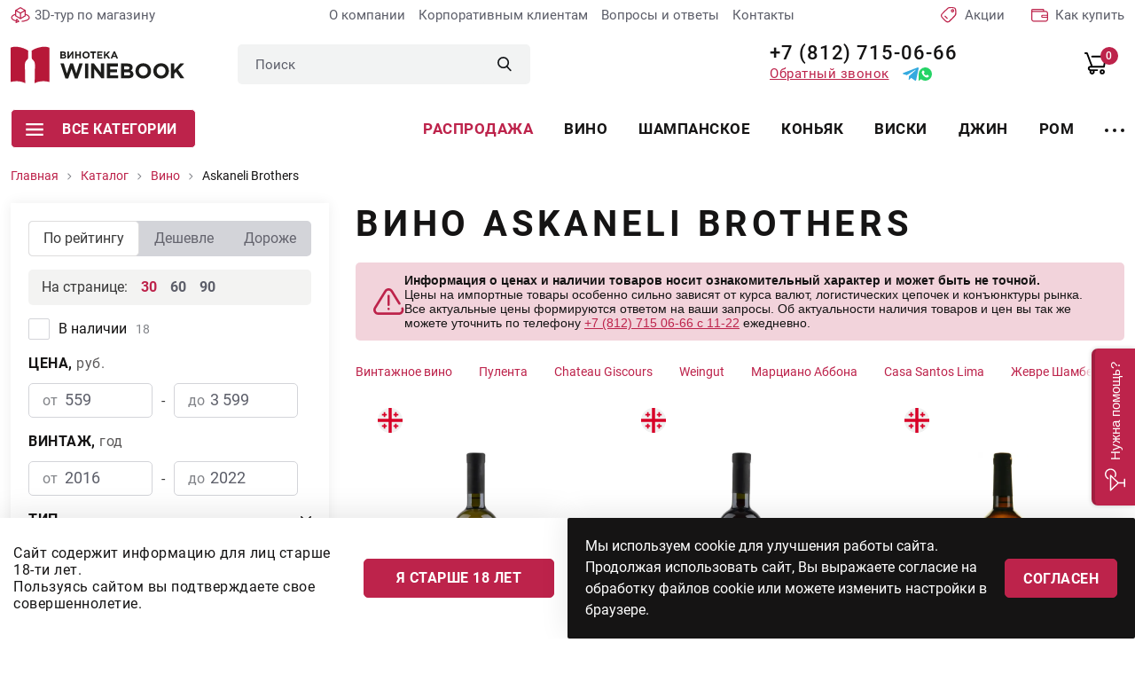

--- FILE ---
content_type: text/html; charset=utf-8
request_url: https://winebooking.ru/catalog/wine/askaneli-brothers
body_size: 13957
content:
<!DOCTYPE html>
<html lang="ru" class="i-ua_js_no">
<head>
        <meta charset="utf-8" />
	<meta name="description" content="Купить вино Askaneli Brothers (Братья Асканели), Грузия, объем 0,75 л, по цене от 559 руб, в наличии в магазине Winebook." />
	<title>Вино Askaneli Brothers купить от 559 руб</title>

    <meta http-equiv="X-UA-Compatible" content="IE=edge">
    <meta name="viewport" content="width=device-width, initial-scale=1">
    <meta name="yandex-verification" content="70934cb8e3dd6be3" />
<meta name="google-site-verification" content="Z7WjhUhiokI1pXsCh-5cTq-6_JAZQnHwxLZL2JaeMUA" />

<!-- Begin Talk-Me {literal} -->
<script>
    (function(){(function c(d,w,m,i) {
        window.supportAPIMethod = m;
        var s = d.createElement('script');
        s.id = 'supportScript'; 
        var id = 'b46b75c4edc191679f471289cb8a7fb8';
        s.src = (!i ? 'https://lcab.talk-me.ru/support/support.js' : 'https://static.site-chat.me/support/support.int.js') + '?h=' + id;
        s.onerror = i ? undefined : function(){c(d,w,m,true)};
        w[m] = w[m] ? w[m] : function(){(w[m].q = w[m].q ? w[m].q : []).push(arguments);};
        (d.head ? d.head : d.body).appendChild(s);
    })(document,window,'TalkMe')})();
</script>
<!-- {/literal} End Talk-Me -->
    <link rel="apple-touch-icon" sizes="180x180" href="/assets/img/favicons/apple-touch-icon.png">
    <link rel="icon" type="image/png" sizes="32x32" href="/assets/img/favicons/favicon-32x32.png">
    <link rel="icon" type="image/png" sizes="16x16" href="/assets/img/favicons/favicon-16x16.png">
    <link rel="manifest" href="/assets/img/favicons/site.webmanifest">
    <link rel="shortcut icon" href="/assets/img/favicons/favicon.ico">
    <meta name="msapplication-TileColor" content="#da532c">
    <meta name="msapplication-config" content="/assets/img/favicons/browserconfig.xml">
    <meta name="theme-color" content="#ffffff">
    <link rel="stylesheet" href="/assets/css/b9363ef92da43431f081ea231e96be9a.css">
    <link rel="stylesheet" href="/assets/css/d81a55f0518066c1aaac4266c9e05bac.css">
</head>
<body class="">
<!--[if lte IE 9]>
<p class="browserupgrade">You are using an <strong>outdated</strong> browser. Please <a rel="nofollow" target="_blank" href="http://browsehappy.com/">upgrade
    your browser</a> to improve your experience and security.</p>
<![endif]-->
<div id="app" class="wrapper">
    <header class="header">
        <div class="container-fluid">
            <div class="row">
                <div class="col-12">
                    <div class="header__top">

                        <a rel="nofollow" target="_blank" href="https://www.google.com/maps/@59.9940358,30.1468194,3a,90y,7.21h,74.84t/data=!3m7!1e1!3m5!1sAF1QipMa3ilJjvidKcp4Ur6nCvDbeADv0GEPJ9zbDbM_!2e10!3e12!7i13312!8i6656"
                           class="link icon-link icon-link_3dtour header__icon-link"
                           rel="nofollow"
                           target="_blank"
                           title="3D-тур по магазину">
                        <span class="icon-link__icon">
                            <svg-icon name="3d"></svg-icon>
                        </span>
                            <span class="icon-link__text">
                            3D-тур по магазину
                        </span>
                        </a>

                        <nav class="company-menu header__company-menu">
    <ul class="stack company-menu__list">
          <li class="company-menu__item">
      <a href="/about" class="company-menu__link link" title="О компании">
          О компании      </a>
                    </li>
             <li class="company-menu__item">
      <a href="/clients" class="company-menu__link link" title="Корпоративным клиентам">
          Корпоративным клиентам      </a>
                    </li>
             <li class="company-menu__item">
      <a href="/faq" class="company-menu__link link" title="Вопросы и ответы">
          Вопросы и ответы      </a>
                    </li>
             <li class="company-menu__item">
      <a href="/contacts" class="company-menu__link link" title="Контакты">
          Контакты      </a>
                    </li>
         </nav>


                       <a href="/sales" class="link icon-link icon-link_akcii header__icon-link" title="Акции">
                            <span class="icon-link__icon">
                                <svg-icon name="akcii"></svg-icon>
                            </span>
                                <span class="icon-link__text">
                               Акции
                            </span>
                        </a>

                        <a href="/guarantee" class="link icon-link icon-link_guarantee header__icon-link" title="Гарантии качества и безопасности">
                        <span class="icon-link__icon">
                            <svg-icon name="check"></svg-icon>
                        </span>
                            <span class="icon-link__text">
                            Гарантии качества и безопасности
                        </span>
                        </a>

                        <a href="/buy" class="link icon-link icon-link_how-buy header__icon-link" title="Как купить">
                        <span class="icon-link__icon">
                            <svg-icon name="wallet"></svg-icon>
                        </span>
                            <span class="icon-link__text">
                            Как купить
                        </span>
                        </a>

                    </div>
                </div>
            </div>
            <div class="row">
                <div class="col-12">
                    <div class="header__main">
                        <a href="/" class="logo link header__logo" title="Винотека WINEBOOK">
                        <span class="logo__icon">
                            <img src="/assets/img/logo.svg" alt="Винотека WINEBOOK" class="img-fluid" loading="lazy">
                        </span>
                        </a>

                        <div class="header__header-search header-search">
                            <form action="/search?f=1" method="get" class="header-search__form" role="search" v-on-focus-class>
    <div class="input">
        <div class="input__box">
            <input type="text" name="q" class="input__control" placeholder="Поиск">
        </div>
    </div>
    <button class="header-search__submit" type="submit">
        <svg-icon name="search"></svg-icon>
    </button>
</form>
<!--<div class="finder--><!--">-->
<!--	<form id="mod-finder-searchform--><!--" action="--><!--" method="get" class="form-search" role="search">-->
<!--		--><!---->
<!--		--><!--		--><!--			<br />-->
<!--			<a href="/--><!--">--><!--</a>-->
<!--		--><!--			<div id="mod-finder-advanced--><!--">-->
<!--				--><!--			</div>-->
<!--		--><!--		--><!--	</form>-->
<!--</div>-->

                        </div>

                        <div class="header__header-address header-address">
                            ТВК Гарден Сити <br>
                            Лахтинский пр-кт, д. 85В
                        </div>

                        <div class="header__wrap-phones">
                            <a href="tel:+78127150666" class="link phone-link">
                                +7 (812) 715-06-66
                            </a>
                            <div class="header__wrap-links">
                                <app-modal
                                        modal-title="Обратный звонок"
                                        modal-class="modal_callback"
                                        tag="button"
                                        class="button button_link"
                                        y-goal="callclick"
                                >
                                    <template #default>
                                        <span class="button__text">Обратный звонок</span>
                                    </template>
                                    <template #modal="{show}" v-cloak>
                                        <div class="callback">
                                            <div class="callback__text">
                                                Введите номер телефона, мы Вам перезвоним
                                            </div>
                                            <div class="callback__form">
                                                <rs-form id="7"
                                                         success-class="modal_success"
                                                         success-title="Вопрос успешно отправлен!"
                                                         y-after-submit-goal="callok"
                                                >
                                                    <div class="modal-success">
                                                        <div class="modal-success__icon">
                                                            <svg-icon name="success-send"></svg-icon>
                                                        </div>
                                                        <div class="modal-success__text">
                                                            С Вами свяжутся в ближайшее время
                                                        </div>
                                                    </div>
                                                </rs-form>
                                            </div>
                                        </div>
                                    </template>
                                </app-modal>
                                <div class="direct-links">
                                    <a rel="nofollow" href="https://t.me/Winebooking" title="Телеграмм" target="_blank" class="link direct-link direct-link_tg">
                                        <svg-icon name="tg-blue"></svg-icon>
                                    </a>
                                    <a rel="nofollow" href="https://wa.me/+79013150666" title="Телеграмм" target="_blank" class="link direct-link direct-link_tg">
                                        <svg-icon name="wh-green"></svg-icon>
                                    </a>
                                </div>

                            </div>
                        </div>
                        <nav class="header__user-menu user-menu">
                            <ul class="stack user-menu__list">
                                <li class="user-menu__item user-menu__item_search">
                                    <a href="/search" class="user-menu__link link">
                                    <span class="user-menu__icon">
                                        <svg-icon name="search"></svg-icon>
                                    </span>
                                    </a>
                                </li>
                                <li class="user-menu__item user-menu__item_cart">
                                    <cart-widget/>
                                </li>
                            </ul>
                        </nav>
                        <div class="header__hamburger-button">
                            <app-modal
                                    modal-class="modal_burger"
                                    tag="button"
                                    class="hamburger-button"
                            >
                                <template #default>
                            <span class="hamburger-button__icon">
                                <svg-icon name="burger"></svg-icon>
                            </span>
                                </template>
                                <template #modal="{show}" v-cloak>
                                    <div class="hamburger">
                                        <div class="hamburger__header">
                                            <a href="/" class="logo link hamburger__logo" title="Винотека WINEBOOK">
                                        <span class="logo__icon">
                                            <img src="/assets/img/logo.svg" alt="Винотека WINEBOOK" class="img-fluid" loading="lazy">
                                        </span>
                                            </a>
                                        </div>
                                        <div class="hamburger__top">
                                            <div class="hamburger__wrap-phone">
                                                <a href="tel:+78127150666" class="link phone-link">
                                                    +7 (812) 715-06-66
                                                </a>
                                                <div class="direct-links">
                                                    <a rel="nofollow" href="https://t.me/Winebooking" title="Телеграмм" target="_blank" class="link direct-link direct-link_tg">
                                                        <svg-icon name="tg-blue"></svg-icon>
                                                    </a>
                                                    <a rel="nofollow" href="https://wa.me/+79013150666" title="Телеграмм" target="_blank" class="link direct-link direct-link_tg">
                                                        <svg-icon name="wh-green"></svg-icon>
                                                    </a>
                                                </div>
                                            </div>

                                            <div class="hamburger__header-address header-address">
                                                ТВК "Гарден Сити",
                                                ул. Лахтинский Проспект, д. 85В
                                            </div>
                                            <div class="hamburger__burger-widget burger-widgets">
                                                <cart-widget class="link cart-widget burger-widgets__widget"/>
                                            </div>
                                        </div>
                                        <div class="hamburger__body">
                                            <nav class="hamburger__category-menu category-menu category-menu_hamburger">
    <ul class="stack category-menu__list">
                    <li class="category-menu__item">
                <a class="category-menu__link link" href="/sale" title="Распродажа">
                                        Распродажа                </a>
            </li>
                    <li class="category-menu__item">
                <a class="category-menu__link link" href="/catalog/wine" title="Вино">
                                        Вино                </a>
            </li>
                    <li class="category-menu__item">
                <a class="category-menu__link link" href="/catalog/shampanskoe" title="Шампанское">
                                        Шампанское                </a>
            </li>
                    <li class="category-menu__item">
                <a class="category-menu__link link" href="/catalog/coniac" title="Коньяк">
                                        Коньяк                </a>
            </li>
                    <li class="category-menu__item">
                <a class="category-menu__link link" href="/catalog/whiski" title="Виски">
                                        Виски                </a>
            </li>
                    <li class="category-menu__item">
                <a class="category-menu__link link" href="/catalog/djin" title="Джин">
                                        Джин                </a>
            </li>
                    <li class="category-menu__item">
                <a class="category-menu__link link" href="/catalog/rum" title="Ром">
                                        Ром                </a>
            </li>
                    <li class="category-menu__item">
                <a class="category-menu__link link" href="/catalog/armaniak" title="Арманьяк">
                                        Арманьяк                </a>
            </li>
                    <li class="category-menu__item">
                <a class="category-menu__link link" href="/catalog/calvados" title="Кальвадос">
                                        Кальвадос                </a>
            </li>
                    <li class="category-menu__item">
                <a class="category-menu__link link" href="/catalog/vodka" title="Водка">
                                        Водка                </a>
            </li>
                    <li class="category-menu__item">
                <a class="category-menu__link link" href="/catalog/krepkie-vina" title="Креплёные вина">
                                        Креплёные вина                </a>
            </li>
                    <li class="category-menu__item">
                <a class="category-menu__link link" href="/catalog/beer" title="Пиво">
                                        Пиво                </a>
            </li>
                    <li class="category-menu__item">
                <a class="category-menu__link link" href="/catalog/drugie-napitki" title="Другие напитки">
                                        Другие напитки                </a>
            </li>
                    <li class="category-menu__item">
                <a class="category-menu__link link" href="/catalog/bezalkogolnoe" title="Безалкогольное">
                                        Безалкогольное                </a>
            </li>
                    <li class="category-menu__item">
                <a class="category-menu__link link" href="/catalog/glass" title="Стекло">
                                        Стекло                </a>
            </li>
                    <li class="category-menu__item">
                <a class="category-menu__link link" href="/catalog/delikatesy" title="Деликатесы">
                                        Деликатесы                </a>
            </li>
                    <li class="category-menu__item">
                <a class="category-menu__link link" href="/catalog/aksessuary" title="Аксессуары">
                                        Аксессуары                </a>
            </li>
            </ul>
</nav>

    

                                            <nav class="hambuger__burger-company burger-company gray-bg">
    <ul class="stack burger-company__list">
                    <li class="burger-company__item">
                <a class="burger-company__link link" href="/about" title="О компании">
                                        О компании                </a>
            </li>
                    <li class="burger-company__item">
                <a class="burger-company__link link" href="/about/partners" title="Партнеры">
                                        Партнеры                </a>
            </li>
                    <li class="burger-company__item">
                <a class="burger-company__link link" href="/clients" title="Корпоративным клиентам">
                                        Корпоративным клиентам                </a>
            </li>
                    <li class="burger-company__item">
                <a class="burger-company__link link" href="/new-year" title="Новогоднее предложение">
                                        Новогоднее предложение                </a>
            </li>
                    <li class="burger-company__item">
                <a class="burger-company__link link" href="/guarantee" title="Гарантии качества">
                                        Гарантии качества                </a>
            </li>
                    <li class="burger-company__item">
                <a class="burger-company__link link" href="/buy" title="Покупка и оплата">
                                        Покупка и оплата                </a>
            </li>
                    <li class="burger-company__item">
                <a class="burger-company__link link" href="/contacts" title="Контакты">
                                        Контакты                </a>
            </li>
                    <li class="burger-company__item">
                <a class="burger-company__link link" href="/sitemap" title="Карта сайта">
                                        Карта сайта                </a>
            </li>
                    <li class="burger-company__item">
                <a class="burger-company__link link" href="/politics" title="Политика конфиденциальности">
                                        Политика конфиденциальности                </a>
            </li>
            </ul>
</nav>

    

                                            <div class="hamburger__callback">
                                                <app-modal
                                                        modal-title="Обратный звонок"
                                                        modal-class="modal_callback"
                                                        tag="button"
                                                        class="button"
                                                        y-goal="callclick"
                                                >
                                                    <span class="button__text">Обратный звонок</span>
                                                    <template #modal v-cloak>
                                                        <div class="callback">
                                                            <div class="callback__text">
                                                                Введите номер телефона, мы Вам перезвоним
                                                            </div>
                                                            <rs-form id="7"
                                                                     success-class="modal_success"
                                                                     success-title="Вопрос успешно отправлен!"
                                                                     y-after-submit-goal="callok"
                                                            >
                                                                <div class="modal-success">
                                                                    <div class="modal-success__icon">
                                                                        <svg-icon name="success-send"></svg-icon>
                                                                    </div>
                                                                    <div class="modal-success__text">
                                                                        С Вами свяжутся в ближайшее время
                                                                    </div>
                                                                </div>
                                                            </rs-form>
                                                        </div>
                                                    </template>
                                                </app-modal>
                                            </div>
                                        </div>
                                        <div class="hamburger__footer">
                                            <div class="hamburger__socials socials socials_hamburger">
                                                <div class="socials__title">
   СЛЕДИТЕ ЗА НАМИ</div>
<div class="socials__links">
                <a href="https://vk.com/club58879372" target="_blank" rel="nofollow" class="socials__link link">
        <span class="socials__icon">
            <svg-icon name="vk"></svg-icon>
        </span>
        </a>
                        </div>

                                            </div>
                                        </div>
                                    </div>
                                </template>
                            </app-modal>
                        </div>
                    </div>
                </div>
            </div>
            <div class="row">
                <div class="col-12">
                    <div class="header__bottom">
                        <div class="header__header-category">
                            <all-categories>
                                <button class="all-categories__toggle button">
                                <span class="button__icon">
                                  <svg-icon name="burger"></svg-icon>
                                </span>
                                    <span class="button__text">
                                  Все категории
                                </span>
                                </button>
                                <template v-slot:contacts>
                                    <a href="tel:+78127150666" class="phone-link link all-categories__phone-link">
                                        +7 (812) 715-06-66
                                    </a>
                                    <a href="mailto:info@winebooking.ru" class="all-categories__mail-link mail-link mail-link_all-categories link">
                                        info@winebooking.ru
                                    </a>
                                    <div class="all-categories__header-address header-address">
                                        ТВК "Гарден Сити", ул. Лахтинский Проспект, д. 85В
                                    </div>
                                    <div class="all-categories__socials socials socials_all-categories">
                                        <div class="socials__title">
   СЛЕДИТЕ ЗА НАМИ</div>
<div class="socials__links">
                <a href="https://vk.com/club58879372" target="_blank" rel="nofollow" class="socials__link link">
        <span class="socials__icon">
            <svg-icon name="vk"></svg-icon>
        </span>
        </a>
                        </div>

                                    </div>
                                </template>
                            </all-categories>
                        </div>
                        <nav class="header__category-menu category-menu category-menu_header">
<ul class="stack category-menu__list">
          <li class="category-menu__item category-menu__item_holiday">
          <a class="category-menu__link link" href="/sale" title="Распродажа">
                                Распродажа                        </a>
      </li>
          <li class="category-menu__item">
          <a class="category-menu__link link" href="/catalog/wine" title="Вино">
                                Вино                        </a>
      </li>
          <li class="category-menu__item">
          <a class="category-menu__link link" href="/catalog/shampanskoe" title="Шампанское">
                                Шампанское                        </a>
      </li>
          <li class="category-menu__item">
          <a class="category-menu__link link" href="/catalog/coniac" title="Коньяк">
                                Коньяк                        </a>
      </li>
          <li class="category-menu__item">
          <a class="category-menu__link link" href="/catalog/whiski" title="Виски">
                                Виски                        </a>
      </li>
          <li class="category-menu__item">
          <a class="category-menu__link link" href="/catalog/djin" title="Джин">
                                Джин                        </a>
      </li>
          <li class="category-menu__item">
          <a class="category-menu__link link" href="/catalog/rum" title="Ром">
                                Ром                        </a>
      </li>
          <li class="category-menu__item">
          <a class="category-menu__link link" href="/catalog/armaniak" title="Арманьяк">
                                Арманьяк                        </a>
      </li>
          <li class="category-menu__item">
          <a class="category-menu__link link" href="/catalog/calvados" title="Кальвадос">
                                Кальвадос                        </a>
      </li>
          <li class="category-menu__item">
          <a class="category-menu__link link" href="/catalog/vodka" title="Водка">
                                Водка                        </a>
      </li>
        <li class="category-menu__item category-menu__item_more">
        <a href="/catalog" class="link category-menu__link" title="Каталог">
            <span class="category-menu__icon">
                <svg-icon name="more"></svg-icon>
            </span>
        </a>
    </li>
</ul>

                    </div>
                </div>
            </div>
        </div>
    </header>
    <div class="content-wrapper">
        
        <main class="content">
            <div id="system-message-container">
	</div>

            <div class="breadcrumbs">
  <div class="container-fluid">
    <div class="row">
      <div class="col-12">
        <ul class="stack breadcrumbs__list">
                          <li class="breadcrumbs__item">
                                                              <a href="/" class="breadcrumbs__link link">
                        <span class="breadcrumbs__text"> Главная</span>
                      </a>
                                                      </li>
                          <li class="breadcrumbs__item">
                                                              <a href="/catalog" class="breadcrumbs__link link">
                        <span class="breadcrumbs__text"> Каталог</span>
                      </a>
                                                      </li>
                          <li class="breadcrumbs__item">
                                                              <a href="/catalog/wine" class="breadcrumbs__link link">
                        <span class="breadcrumbs__text"> Вино</span>
                      </a>
                                                      </li>
                          <li class="breadcrumbs__item">
                                        <span class="breadcrumbs__text"> Askaneli Brothers</span>
                                </li>
                    </ul>
      </div>
    </div>
  </div>
</div>

            
                        <static-list-wrapper #default="{ list, limit, attrs, paginator, filtered, listOrdering, listLimit, pagination, loader }">
    <div class="category-list">
        <div class="container-fluid">
            <div class="row">
                <div class="col-12">
                    <div class="category-list__grid">
                        <div class="category-list__filter d-none d-lg-block">
                          <attribute-filter
                              :loading="loader.attrsLoader"
                              :attrs="attrs"
                              @filtered="filtered"
                              :limit="limit"
                              @listordering="listOrdering"
                              @listlimit="listLimit"
                              filter-ordering="ordering">
                              <div class="filter" >
    <div class="filter__top">
        <div data-v-0ff751b3="" data-v-65a11980="" class="filter__filter-sort filter-sort">
            <input data-v-0ff751b3="" type="radio" name="filter-sort" id="filter-by-rating"
                   value="ordering" class="filter-sort__control"> <label data-v-0ff751b3=""
                                                                         for="filter-by-rating"
                                                                         class="filter-sort__box">По
                рейтингу</label> <input data-v-0ff751b3="" type="radio" name="filter-sort"
                                        id="filter-by-less" value="price.a"
                                        class="filter-sort__control"> <label
                    data-v-0ff751b3="" for="filter-by-less"
                    class="filter-sort__box">Дешевле</label> <input data-v-0ff751b3=""
                                                                    type="radio"
                                                                    name="filter-sort"
                                                                    id="filter-by-more"
                                                                    value="price.d"
                                                                    class="filter-sort__control">
            <label data-v-0ff751b3="" for="filter-by-more"
                   class="filter-sort__box">Дороже</label>
            <div data-v-0ff751b3="" class="filter-sort__active-element"></div>
        </div>
        <div class="filter__filter-count filter-count">
            <div class="filter-count__title">
                На странице:
            </div>
            <div class="filter-count__body">
                <input type="radio" name="limit" id="filter-count-30"
                       value="30"
                       class="filter-count__control" checked>
                <label for="filter-count-30" class="filter-count__box">30</label>
                <input type="radio" name="limit" id="filter-count-60" value="60"
                       class="filter-count__control">
                <label for="filter-count-60" class="filter-count__box">60</label>
                <input type="radio" name="limit" id="filter-count-90" value="90"
                       class="filter-count__control">
                <label for="filter-count-90" class="filter-count__box">90</label>
            </div>
        </div>
    </div>
    <div class="filter__body">
        <div class="filter__item">
            <div class="filter-item__content">
                <div class="filter-checkboxes">
                    <div class="filter-checkboxes__wrap-list">
                        <ul class="stack filter-checkboxes__list">
                            <li class="filter-checkboxes__item">
                                <label class="checkbox">
                                    <span class="checkbox__box">
                                      <input class="checkbox__control" type="checkbox" name="checkbox">
                                      <span class="checkbox__icon">
                                          <svg-icon name="checked"></svg-icon>
                                      </span>
                                    </span>
                                    <span class="checkbox__text">В наличии</span>
                                </label>
                            </li>
                            <li class="filter-checkboxes__item">
                                <label class="checkbox">
                                        <span class="checkbox__box">
                                          <input class="checkbox__control" type="checkbox"
                                                 name="checkbox">
                                          <span class="checkbox__icon">
                                              <svg-icon name="checked"></svg-icon>
                                          </span>
                                        </span>
                                    <span class="checkbox__text">Товар со скидкой</span>
                                </label>
                            </li>
                        </ul>
                    </div>
                </div>
            </div>
        </div>
        <div class="filter__item">
            <div class="filter-item__title">
                Цена, <span class="filter-item__title-postfix">руб.</span>
            </div>
            <div class="filter-item__content">
                <div class="from-to">
                    <label class="from-to__input input input_from-to">
                  <span class="input__box">
                      <span class="input__prefix">
                          от
                      </span>
                      <input type="text"
                             class="input__control">
                  </span>
                    </label>
                    <div class="from-to__separator">-</div>
                    <label class="from-to__input input input_from-to">
                  <span class="input__box">
                      <span class="input__prefix">
                          до
                      </span>
                      <input type="text"
                             class="input__control">
                  </span>
                    </label>
                </div>
            </div>
        </div>
        <div class="filter__item">
            <div class="filter-item__title">
                ОБъем, <span class="filter-item__title-postfix">л.</span>
            </div>
            <div class="filter-item__content">
                <div class="from-to">
                    <label class="from-to__input input input_from-to">
                  <span class="input__box">
                      <span class="input__prefix">
                          от
                      </span>
                      <input type="text"
                             class="input__control">
                  </span>
                    </label>
                    <div class="from-to__separator">-</div>
                    <label class="from-to__input input input_from-to">
                  <span class="input__box">
                      <span class="input__prefix">
                          до
                      </span>
                      <input type="text"
                             class="input__control">
                  </span>
                    </label>
                </div>
            </div>
        </div>
        <div class="filter__item">
            <div class="filter-item__title">
                Винтаж, <span class="filter-item__title-postfix">год</span>
            </div>
            <div class="filter-item__content">
                <div class="from-to">
                    <label class="from-to__input input input_from-to">
                  <span class="input__box">
                      <span class="input__prefix">
                          от
                      </span>
                      <input type="text"
                             class="input__control">
                  </span>
                    </label>
                    <div class="from-to__separator">-</div>
                    <label class="from-to__input input input_from-to">
                  <span class="input__box">
                      <span class="input__prefix">
                          до
                      </span>
                      <input type="text"
                             class="input__control">
                  </span>
                    </label>
                </div>
            </div>
        </div>
        <div class="filter__footer">
            <button type="button" class="button filter__apply" @click="setFilter();">
                <span class="button__text">Применить</span>
            </button>
            <button type="button" class="button button_string filter__clear" @click="clear()">
          <span class="button__text">
              Сбросить все
          </span>
            </button>
        </div>
    </div>
</div>
                          </attribute-filter>
                        </div>
                        <div class="category-list__content">
                            <div class="category-list__wrap-title">
                                <h1 class="title category-list__title">
                                                                            Вино Askaneli Brothers                                                                    </h1>
                                <div class="category-list__category-links catalog-links catalog-links_category-list">
                                    <attribute-filter-mobile
                                            v-if="$mq !== 'desktop'"
                                            key="mobile"
                                            :loading="loader.attrsLoader"
                                            :attrs="attrs"
                                            @filtered="filtered"
                                            :limit="limit"
                                            @listordering="listOrdering"
                                            @listlimit="listLimit"
                                            filter-ordering="ordering"></attribute-filter-mobile>
                                </div>
                            </div>
                          <div class="price-info">
                            <div class="price-info__icon">
                              <svg width="35" height="30" viewBox="0 0 35 30" fill="none" xmlns="http://www.w3.org/2000/svg">
                                <path
                                  d="M34.0508 22.3713C33.7753 21.6812 32.9927 21.3451 32.3026 21.6206C31.6126 21.896 31.2764 22.6787 31.5519 23.3687C31.9021 24.2461 31.7873 25.2479 31.2447 26.0487C30.7018 26.8499 29.8326 27.3094 28.86 27.3094H5.58807C4.52714 27.3094 3.58502 26.7559 3.06777 25.8285C2.54972 24.8995 2.57407 23.8048 3.13289 22.9L14.7688 4.0606C15.2987 3.20276 16.2164 2.69063 17.224 2.69063C18.2316 2.69063 19.1493 3.20276 19.6792 4.0606L28.285 17.994C28.6754 18.6261 29.5044 18.8222 30.1364 18.4316C30.7685 18.0412 30.9646 17.2122 30.574 16.5801L21.9682 2.6467C20.9446 0.989418 19.1711 0 17.224 0C15.2768 0 13.5033 0.989486 12.4797 2.6467L0.843734 21.4861C-0.235019 23.2329 -0.281974 25.3461 0.718005 27.1391C1.71718 28.9305 3.53773 30 5.58807 30H28.86C30.7394 30 32.4204 29.1098 33.4721 27.5579C34.5158 26.0175 34.7321 24.0786 34.0508 22.3713Z"
                                  fill="#BD234B" />
                                <path
                                  d="M17.2246 24.6862C17.9677 24.6862 18.5699 24.0839 18.5699 23.3409C18.5699 22.5979 17.9677 21.9956 17.2246 21.9956H17.224C16.481 21.9956 15.879 22.5979 15.879 23.3409C15.879 24.0839 16.4816 24.6862 17.2246 24.6862Z"
                                  fill="#BD234B" />
                                <path
                                  d="M18.5693 18.6323V8.74439C18.5693 8.00138 17.967 7.39911 17.224 7.39911C16.481 7.39911 15.8788 8.00138 15.8788 8.74439V18.6323C15.8788 19.3753 16.481 19.9776 17.224 19.9776C17.967 19.9776 18.5693 19.3753 18.5693 18.6323Z"
                                  fill="#BD234B" />
                              </svg>
                            </div>
                            <div class="price-info__content">
                              <div class="price-info__title">
                                Информация о ценах и наличии товаров носит ознакомительный характер и может быть не точной.
                              </div>
                              <div class="price-info__text">
                                Цены на импортные товары особенно сильно зависят от курса валют, логистических цепочек и конъюнктуры
                                рынка. Все актуальные цены формируются ответом на ваши запросы. Об актуальности наличия товаров и цен
                                вы так же можете уточнить по телефону <a href="tel:+78127150666">+7 (812) 715 06-66 с 11-22</a> ежедневно.
                              </div>
                            </div>
                          </div>
                                                          <div class="category-list__category-tags category-tags">
    <ul class="category-tags__list stack">
                    <li class="category-tags__item">
                <a href="/catalog/wine/vintage" title="Винтажное вино" class="link category-tags__link">
                    <span class="category-tags__link-text">Винтажное вино</span>
                </a>
            </li>
                    <li class="category-tags__item">
                <a href="/catalog/wine/pulenta" title="Пулента" class="link category-tags__link">
                    <span class="category-tags__link-text">Пулента</span>
                </a>
            </li>
                    <li class="category-tags__item">
                <a href="/catalog/wine/chateau-giscours" title="Chateau Giscours" class="link category-tags__link">
                    <span class="category-tags__link-text">Chateau Giscours</span>
                </a>
            </li>
                    <li class="category-tags__item">
                <a href="/catalog/wine/weingut" title="Weingut" class="link category-tags__link">
                    <span class="category-tags__link-text">Weingut</span>
                </a>
            </li>
                    <li class="category-tags__item">
                <a href="/catalog/wine/marziano-abbona" title="Марциано Аббона" class="link category-tags__link">
                    <span class="category-tags__link-text">Марциано Аббона</span>
                </a>
            </li>
                    <li class="category-tags__item">
                <a href="/catalog/wine/casa-santos-lima" title="Casa Santos Lima" class="link category-tags__link">
                    <span class="category-tags__link-text">Casa Santos Lima</span>
                </a>
            </li>
                    <li class="category-tags__item">
                <a href="/catalog/wine/gevrey-chambertin" title="Жевре Шамбертен" class="link category-tags__link">
                    <span class="category-tags__link-text">Жевре Шамбертен</span>
                </a>
            </li>
                    <li class="category-tags__item">
                <a href="/catalog/wine/lupe-cholet" title="Lupe-Cholet" class="link category-tags__link">
                    <span class="category-tags__link-text">Lupe-Cholet</span>
                </a>
            </li>
                    <li class="category-tags__item">
                <a href="/catalog/wine/tenuta-ulisse" title="Tenuta Ulisse" class="link category-tags__link">
                    <span class="category-tags__link-text">Tenuta Ulisse</span>
                </a>
            </li>
                    <li class="category-tags__item">
                <a href="/catalog/wine/chateau-citran" title="Chateau Citran" class="link category-tags__link">
                    <span class="category-tags__link-text">Chateau Citran</span>
                </a>
            </li>
                    <li class="category-tags__item">
                <a href="/catalog/wine/poggio-le-volpi" title="Poggio Le Volpi" class="link category-tags__link">
                    <span class="category-tags__link-text">Poggio Le Volpi</span>
                </a>
            </li>
                    <li class="category-tags__item">
                <a href="/catalog/wine/piemaggio" title="Piemaggio" class="link category-tags__link">
                    <span class="category-tags__link-text">Piemaggio</span>
                </a>
            </li>
                    <li class="category-tags__item">
                <a href="/catalog/wine/tenuta-san-guido" title="Tenuta San Guido" class="link category-tags__link">
                    <span class="category-tags__link-text">Tenuta San Guido</span>
                </a>
            </li>
                    <li class="category-tags__item">
                <a href="/catalog/wine/sarotto" title="Sarotto" class="link category-tags__link">
                    <span class="category-tags__link-text">Sarotto</span>
                </a>
            </li>
                    <li class="category-tags__item">
                <a href="/catalog/wine/krym" title="Крым" class="link category-tags__link">
                    <span class="category-tags__link-text">Крым</span>
                </a>
            </li>
                    <li class="category-tags__item">
                <a href="/catalog/wine/puklavets-frends" title="Puklavec &amp; Friends" class="link category-tags__link">
                    <span class="category-tags__link-text">Puklavec & Friends</span>
                </a>
            </li>
            </ul>
    <button type="button" class="category-tags__button" v-toggle-class-width:category-tags__list="'active'">
        <svg-icon name="dots"></svg-icon>
    </button>
</div>


                                                                                    <product-list :list="list"
                                          :loading="loader.listLoader"
                                          :current-page="paginator.pagesCurrent"
                            >
                                <div class="row category-list__list">
                                                <div class="category-list__item col-12 col-sm-6 col-md-4 col-lg-6 col-xl-4">
            <div class="tile-product">
                                <a href="/catalog/wine/gvariani_pirosmani_white" class="tile-product__link link" title="Вино Гвариани Пиросмани (белое сухое)">
                            <span class="tile-product__preview">
                                <img src="/uploads/media/images/products/wine/wine_gvariani_pirosmani_white.jpeg"
                                     alt="Вино Гвариани Пиросмани (белое сухое)"
                                     class="tile-product__image"
                                     loading="lazy"
                                     width="100" height="230">
                            </span>
                    <span class="tile-product__name">
                      Вино Гвариани Пиросмани (белое сухое)                    </span>
                </a>
                <div class="tile-product__tile-price tile-price">
                    <div class="tile-price__wrap-value">
                        <div class="tile-price__description">
                            0.75 л                        </div>
                    </div>
                                            <div class="tile-price__wrap-price">
                            <div class="prices-wrap">
                                <div class="price">
                                    <div class="price">
                                        <div class="price__value">
                                                                                        581                                        </div>
                                        <div class="price__postfix">
                                            руб.
                                        </div>
                                    </div>
                                                                    </div>
                            </div>
                        </div>
                                        <div class="tile-price__footer">
                        <a href="/catalog/wine/gvariani_pirosmani_white" class="button tile-price__buy link">
                            <span class="button__text">Подробнее</span>
                        </a>
                    </div>
                </div>
            </div>
        </div>
            <div class="category-list__item col-12 col-sm-6 col-md-4 col-lg-6 col-xl-4">
            <div class="tile-product">
                                <a href="/catalog/wine/gvariani_alazani_valley_red" class="tile-product__link link" title="Вино Гвариани Алазанская Долина (красное)">
                            <span class="tile-product__preview">
                                <img src="/uploads/media/images/products/wine/wine_gvariani_alazani_valley_red.jpeg"
                                     alt="Вино Гвариани Алазанская Долина (красное)"
                                     class="tile-product__image"
                                     loading="lazy"
                                     width="100" height="230">
                            </span>
                    <span class="tile-product__name">
                      Вино Гвариани Алазанская Долина (красное)                    </span>
                </a>
                <div class="tile-product__tile-price tile-price">
                    <div class="tile-price__wrap-value">
                        <div class="tile-price__description">
                            0.75 л                        </div>
                    </div>
                                            <div class="tile-price__wrap-price">
                            <div class="prices-wrap">
                                <div class="price">
                                    <div class="price">
                                        <div class="price__value">
                                                                                        610                                        </div>
                                        <div class="price__postfix">
                                            руб.
                                        </div>
                                    </div>
                                                                    </div>
                            </div>
                        </div>
                                        <div class="tile-price__footer">
                        <a href="/catalog/wine/gvariani_alazani_valley_red" class="button tile-price__buy link">
                            <span class="button__text">Подробнее</span>
                        </a>
                    </div>
                </div>
            </div>
        </div>
            <div class="category-list__item col-12 col-sm-6 col-md-4 col-lg-6 col-xl-4">
            <div class="tile-product">
                                <a href="/catalog/wine/gvariani_tsinandali" class="tile-product__link link" title="Вино Гвариани Цинандали">
                            <span class="tile-product__preview">
                                <img src="/uploads/media/images/products/wine/wine_gvariani_tsinandali.jpeg"
                                     alt="Вино Гвариани Цинандали"
                                     class="tile-product__image"
                                     loading="lazy"
                                     width="100" height="230">
                            </span>
                    <span class="tile-product__name">
                      Вино Гвариани Цинандали                    </span>
                </a>
                <div class="tile-product__tile-price tile-price">
                    <div class="tile-price__wrap-value">
                        <div class="tile-price__description">
                            0.75 л                        </div>
                    </div>
                                            <div class="tile-price__wrap-price">
                            <div class="prices-wrap">
                                <div class="price">
                                    <div class="price">
                                        <div class="price__value">
                                                                                        640                                        </div>
                                        <div class="price__postfix">
                                            руб.
                                        </div>
                                    </div>
                                                                    </div>
                            </div>
                        </div>
                                        <div class="tile-price__footer">
                        <a href="/catalog/wine/gvariani_tsinandali" class="button tile-price__buy link">
                            <span class="button__text">Подробнее</span>
                        </a>
                    </div>
                </div>
            </div>
        </div>
            <div class="category-list__item col-12 col-sm-6 col-md-4 col-lg-6 col-xl-4">
            <div class="tile-product">
                                <a href="/catalog/wine/gvariani_pirosmani_red" class="tile-product__link link" title="Вино Гвариани Пиросмани (красное сухое)">
                            <span class="tile-product__preview">
                                <img src="/uploads/media/images/products/wine/wine_gvariani_pirosmani_red.jpeg"
                                     alt="Вино Гвариани Пиросмани (красное сухое)"
                                     class="tile-product__image"
                                     loading="lazy"
                                     width="100" height="230">
                            </span>
                    <span class="tile-product__name">
                      Вино Гвариани Пиросмани (красное сухое)                    </span>
                </a>
                <div class="tile-product__tile-price tile-price">
                    <div class="tile-price__wrap-value">
                        <div class="tile-price__description">
                            0.75 л                        </div>
                    </div>
                                            <div class="tile-price__wrap-price">
                            <div class="prices-wrap">
                                <div class="price">
                                    <div class="price">
                                        <div class="price__value">
                                                                                        646                                        </div>
                                        <div class="price__postfix">
                                            руб.
                                        </div>
                                    </div>
                                                                    </div>
                            </div>
                        </div>
                                        <div class="tile-price__footer">
                        <a href="/catalog/wine/gvariani_pirosmani_red" class="button tile-price__buy link">
                            <span class="button__text">Подробнее</span>
                        </a>
                    </div>
                </div>
            </div>
        </div>
            <div class="category-list__item col-12 col-sm-6 col-md-4 col-lg-6 col-xl-4">
            <div class="tile-product">
                                <a href="/catalog/wine/gvariani_saperavi" class="tile-product__link link" title="Вино Гвариани Саперави">
                            <span class="tile-product__preview">
                                <img src="/uploads/media/images/products/wine/wine_gvariani_saperavi.jpeg"
                                     alt="Вино Гвариани Саперави"
                                     class="tile-product__image"
                                     loading="lazy"
                                     width="100" height="230">
                            </span>
                    <span class="tile-product__name">
                      Вино Гвариани Саперави                    </span>
                </a>
                <div class="tile-product__tile-price tile-price">
                    <div class="tile-price__wrap-value">
                        <div class="tile-price__description">
                            0.75 л                        </div>
                    </div>
                                            <div class="tile-price__wrap-price">
                            <div class="prices-wrap">
                                <div class="price">
                                    <div class="price">
                                        <div class="price__value">
                                                                                        741                                        </div>
                                        <div class="price__postfix">
                                            руб.
                                        </div>
                                    </div>
                                                                    </div>
                            </div>
                        </div>
                                        <div class="tile-price__footer">
                        <a href="/catalog/wine/gvariani_saperavi" class="button tile-price__buy link">
                            <span class="button__text">Подробнее</span>
                        </a>
                    </div>
                </div>
            </div>
        </div>
            <div class="category-list__item col-12 col-sm-6 col-md-4 col-lg-6 col-xl-4">
            <div class="tile-product">
                                <a href="/catalog/wine/gvariani_mukuzani" class="tile-product__link link" title="Вино Гвариани Мукузани">
                            <span class="tile-product__preview">
                                <img src="/uploads/media/images/products/wine/wine_gvariani_mukuzani.jpeg"
                                     alt="Вино Гвариани Мукузани"
                                     class="tile-product__image"
                                     loading="lazy"
                                     width="100" height="230">
                            </span>
                    <span class="tile-product__name">
                      Вино Гвариани Мукузани                    </span>
                </a>
                <div class="tile-product__tile-price tile-price">
                    <div class="tile-price__wrap-value">
                        <div class="tile-price__description">
                            0.75 л                        </div>
                    </div>
                                            <div class="tile-price__wrap-price">
                            <div class="prices-wrap">
                                <div class="price">
                                    <div class="price">
                                        <div class="price__value">
                                                                                        889                                        </div>
                                        <div class="price__postfix">
                                            руб.
                                        </div>
                                    </div>
                                                                    </div>
                            </div>
                        </div>
                                        <div class="tile-price__footer">
                        <a href="/catalog/wine/gvariani_mukuzani" class="button tile-price__buy link">
                            <span class="button__text">Подробнее</span>
                        </a>
                    </div>
                </div>
            </div>
        </div>
            <div class="category-list__item col-12 col-sm-6 col-md-4 col-lg-6 col-xl-4">
            <div class="tile-product">
                                <a href="/catalog/wine/saperavi-muskat-askaneli-brothers" class="tile-product__link link" title="Братья Асканели Саперави Мускат ">
                            <span class="tile-product__preview">
                                <img src="/uploads/media/images/products-new/vino/Luding/saperavi-muskat-askaneli-brothers.jpg"
                                     alt="Братья Асканели Саперави Мускат "
                                     class="tile-product__image"
                                     loading="lazy"
                                     width="100" height="230">
                            </span>
                    <span class="tile-product__name">
                      Братья Асканели Саперави Мускат                     </span>
                </a>
                <div class="tile-product__tile-price tile-price">
                    <div class="tile-price__wrap-value">
                        <div class="tile-price__description">
                            0.75 л                        </div>
                    </div>
                                            <div class="tile-price__wrap-price">
                            <div class="prices-wrap">
                                <div class="price">
                                    <div class="price">
                                        <div class="price__value">
                                                                                        1 304                                        </div>
                                        <div class="price__postfix">
                                            руб.
                                        </div>
                                    </div>
                                                                    </div>
                            </div>
                        </div>
                                        <div class="tile-price__footer">
                        <a href="/catalog/wine/saperavi-muskat-askaneli-brothers" class="button tile-price__buy link">
                            <span class="button__text">Подробнее</span>
                        </a>
                    </div>
                </div>
            </div>
        </div>
            <div class="category-list__item col-12 col-sm-6 col-md-4 col-lg-6 col-xl-4">
            <div class="tile-product">
                                <a href="/catalog/wine/saperavi-askaneli-brothers" class="tile-product__link link" title="Братья Асканели Саперави ">
                            <span class="tile-product__preview">
                                <img src="/uploads/media/images/products-new/vino/Luding/saperavi-askaneli-brothers.jpg"
                                     alt="Братья Асканели Саперави "
                                     class="tile-product__image"
                                     loading="lazy"
                                     width="100" height="230">
                            </span>
                    <span class="tile-product__name">
                      Братья Асканели Саперави                     </span>
                </a>
                <div class="tile-product__tile-price tile-price">
                    <div class="tile-price__wrap-value">
                        <div class="tile-price__description">
                            0.75 л                        </div>
                    </div>
                                            <div class="tile-price__wrap-price">
                            <div class="prices-wrap">
                                <div class="price">
                                    <div class="price">
                                        <div class="price__value">
                                                                                        1 349                                        </div>
                                        <div class="price__postfix">
                                            руб.
                                        </div>
                                    </div>
                                                                    </div>
                            </div>
                        </div>
                                        <div class="tile-price__footer">
                        <a href="/catalog/wine/saperavi-askaneli-brothers" class="button tile-price__buy link">
                            <span class="button__text">Подробнее</span>
                        </a>
                    </div>
                </div>
            </div>
        </div>
            <div class="category-list__item col-12 col-sm-6 col-md-4 col-lg-6 col-xl-4">
            <div class="tile-product">
                                <a href="/catalog/wine/askaneli-brothers-akhasheni" class="tile-product__link link" title="Братья Асканелли Ахашени">
                            <span class="tile-product__preview">
                                <img src="/uploads/media/images/products-new/vino/Luding/askaneli-brothers-akhasheni.jpg"
                                     alt="Братья Асканелли Ахашени"
                                     class="tile-product__image"
                                     loading="lazy"
                                     width="100" height="230">
                            </span>
                    <span class="tile-product__name">
                      Братья Асканелли Ахашени                    </span>
                </a>
                <div class="tile-product__tile-price tile-price">
                    <div class="tile-price__wrap-value">
                        <div class="tile-price__description">
                            0.75 л                        </div>
                    </div>
                                            <div class="tile-price__wrap-price">
                            <div class="prices-wrap">
                                <div class="price">
                                    <div class="price">
                                        <div class="price__value">
                                                                                        1 396                                        </div>
                                        <div class="price__postfix">
                                            руб.
                                        </div>
                                    </div>
                                                                    </div>
                            </div>
                        </div>
                                        <div class="tile-price__footer">
                        <a href="/catalog/wine/askaneli-brothers-akhasheni" class="button tile-price__buy link">
                            <span class="button__text">Подробнее</span>
                        </a>
                    </div>
                </div>
            </div>
        </div>
            <div class="category-list__item col-12 col-sm-6 col-md-4 col-lg-6 col-xl-4">
            <div class="tile-product">
                                <a href="/catalog/wine/mukuzani-askaneli-brothers" class="tile-product__link link" title="Братья Асканели Мукузани">
                            <span class="tile-product__preview">
                                <img src="/uploads/media/images/products-new/vino/Luding/mukuzani-askaneli-brothers.jpg"
                                     alt="Братья Асканели Мукузани"
                                     class="tile-product__image"
                                     loading="lazy"
                                     width="100" height="230">
                            </span>
                    <span class="tile-product__name">
                      Братья Асканели Мукузани                    </span>
                </a>
                <div class="tile-product__tile-price tile-price">
                    <div class="tile-price__wrap-value">
                        <div class="tile-price__description">
                            0.75 л                        </div>
                    </div>
                                            <div class="tile-price__wrap-price">
                            <div class="prices-wrap">
                                <div class="price">
                                    <div class="price">
                                        <div class="price__value">
                                                                                        1 412                                        </div>
                                        <div class="price__postfix">
                                            руб.
                                        </div>
                                    </div>
                                                                    </div>
                            </div>
                        </div>
                                        <div class="tile-price__footer">
                        <a href="/catalog/wine/mukuzani-askaneli-brothers" class="button tile-price__buy link">
                            <span class="button__text">Подробнее</span>
                        </a>
                    </div>
                </div>
            </div>
        </div>
            <div class="category-list__item col-12 col-sm-6 col-md-4 col-lg-6 col-xl-4">
            <div class="tile-product">
                                <a href="/catalog/wine/askaneli-brothers-kindzmarauli" class="tile-product__link link" title="Братья Асканели Киндзмараули">
                            <span class="tile-product__preview">
                                <img src="/uploads/media/images/products-new/vino/Luding/askaneli-brothers-kindzmarauli.jpg"
                                     alt="Братья Асканели Киндзмараули"
                                     class="tile-product__image"
                                     loading="lazy"
                                     width="100" height="230">
                            </span>
                    <span class="tile-product__name">
                      Братья Асканели Киндзмараули                    </span>
                </a>
                <div class="tile-product__tile-price tile-price">
                    <div class="tile-price__wrap-value">
                        <div class="tile-price__description">
                            0.75 л                        </div>
                    </div>
                                            <div class="tile-price__wrap-price">
                            <div class="prices-wrap">
                                <div class="price">
                                    <div class="price">
                                        <div class="price__value">
                                                                                        1 424                                        </div>
                                        <div class="price__postfix">
                                            руб.
                                        </div>
                                    </div>
                                                                    </div>
                            </div>
                        </div>
                                        <div class="tile-price__footer">
                        <a href="/catalog/wine/askaneli-brothers-kindzmarauli" class="button tile-price__buy link">
                            <span class="button__text">Подробнее</span>
                        </a>
                    </div>
                </div>
            </div>
        </div>
            <div class="category-list__item col-12 col-sm-6 col-md-4 col-lg-6 col-xl-4">
            <div class="tile-product">
                                <a href="/catalog/wine/manavi-askaneli-brothers" class="tile-product__link link" title="Братья Асканели Манави ">
                            <span class="tile-product__preview">
                                <img src="/uploads/media/images/products-new/vino/Luding/manavi-askaneli-brothers.jpg"
                                     alt="Братья Асканели Манави "
                                     class="tile-product__image"
                                     loading="lazy"
                                     width="100" height="230">
                            </span>
                    <span class="tile-product__name">
                      Братья Асканели Манави                     </span>
                </a>
                <div class="tile-product__tile-price tile-price">
                    <div class="tile-price__wrap-value">
                        <div class="tile-price__description">
                            0.75 л                        </div>
                    </div>
                                            <div class="tile-price__wrap-price">
                            <div class="prices-wrap">
                                <div class="price">
                                    <div class="price">
                                        <div class="price__value">
                                                                                        1 519                                        </div>
                                        <div class="price__postfix">
                                            руб.
                                        </div>
                                    </div>
                                                                    </div>
                            </div>
                        </div>
                                        <div class="tile-price__footer">
                        <a href="/catalog/wine/manavi-askaneli-brothers" class="button tile-price__buy link">
                            <span class="button__text">Подробнее</span>
                        </a>
                    </div>
                </div>
            </div>
        </div>
            <div class="category-list__item col-12 col-sm-6 col-md-4 col-lg-6 col-xl-4">
            <div class="tile-product">
                                <a href="/catalog/wine/rkatsiteli-qvevri-askaneli-brothers" class="tile-product__link link" title=" Братья Асканели Ркацители Квеври">
                            <span class="tile-product__preview">
                                <img src="/uploads/media/images/products-new/vino/Luding/rkatsiteli-qvevri-askaneli-brothers.jpg"
                                     alt=" Братья Асканели Ркацители Квеври"
                                     class="tile-product__image"
                                     loading="lazy"
                                     width="100" height="230">
                            </span>
                    <span class="tile-product__name">
                       Братья Асканели Ркацители Квеври                    </span>
                </a>
                <div class="tile-product__tile-price tile-price">
                    <div class="tile-price__wrap-value">
                        <div class="tile-price__description">
                            0.75 л                        </div>
                    </div>
                                            <div class="tile-price__wrap-price">
                            <div class="prices-wrap">
                                <div class="price">
                                    <div class="price">
                                        <div class="price__value">
                                                                                        1 614                                        </div>
                                        <div class="price__postfix">
                                            руб.
                                        </div>
                                    </div>
                                                                    </div>
                            </div>
                        </div>
                                        <div class="tile-price__footer">
                        <a href="/catalog/wine/rkatsiteli-qvevri-askaneli-brothers" class="button tile-price__buy link">
                            <span class="button__text">Подробнее</span>
                        </a>
                    </div>
                </div>
            </div>
        </div>
            <div class="category-list__item col-12 col-sm-6 col-md-4 col-lg-6 col-xl-4">
            <div class="tile-product">
                                <a href="/catalog/wine/kindzmarauli-artwine" class="tile-product__link link" title=" Артвайн Киндзмараули">
                            <span class="tile-product__preview">
                                <img src="/uploads/media/images/products-new/vino/Luding/kindzmarauli-artwine.jpg"
                                     alt=" Артвайн Киндзмараули"
                                     class="tile-product__image"
                                     loading="lazy"
                                     width="100" height="230">
                            </span>
                    <span class="tile-product__name">
                       Артвайн Киндзмараули                    </span>
                </a>
                <div class="tile-product__tile-price tile-price">
                    <div class="tile-price__wrap-value">
                        <div class="tile-price__description">
                            0.75 л                        </div>
                    </div>
                                            <div class="tile-price__wrap-price">
                            <div class="prices-wrap">
                                <div class="price">
                                    <div class="price">
                                        <div class="price__value">
                                                                                        1 626                                        </div>
                                        <div class="price__postfix">
                                            руб.
                                        </div>
                                    </div>
                                                                    </div>
                            </div>
                        </div>
                                        <div class="tile-price__footer">
                        <a href="/catalog/wine/kindzmarauli-artwine" class="button tile-price__buy link">
                            <span class="button__text">Подробнее</span>
                        </a>
                    </div>
                </div>
            </div>
        </div>
            <div class="category-list__item col-12 col-sm-6 col-md-4 col-lg-6 col-xl-4">
            <div class="tile-product">
                                <a href="/catalog/wine/kisi-askaneli-brothers" class="tile-product__link link" title="Братья Асканели Киси ">
                            <span class="tile-product__preview">
                                <img src="/uploads/media/images/products-new/vino/Luding/kisi-askaneli-brothers.jpg"
                                     alt="Братья Асканели Киси "
                                     class="tile-product__image"
                                     loading="lazy"
                                     width="100" height="230">
                            </span>
                    <span class="tile-product__name">
                      Братья Асканели Киси                     </span>
                </a>
                <div class="tile-product__tile-price tile-price">
                    <div class="tile-price__wrap-value">
                        <div class="tile-price__description">
                            0.75 л                        </div>
                    </div>
                                            <div class="tile-price__wrap-price">
                            <div class="prices-wrap">
                                <div class="price">
                                    <div class="price">
                                        <div class="price__value">
                                                                                        1 709                                        </div>
                                        <div class="price__postfix">
                                            руб.
                                        </div>
                                    </div>
                                                                    </div>
                            </div>
                        </div>
                                        <div class="tile-price__footer">
                        <a href="/catalog/wine/kisi-askaneli-brothers" class="button tile-price__buy link">
                            <span class="button__text">Подробнее</span>
                        </a>
                    </div>
                </div>
            </div>
        </div>
            <div class="category-list__item col-12 col-sm-6 col-md-4 col-lg-6 col-xl-4">
            <div class="tile-product">
                                <a href="/catalog/wine/rkatsiteli-qvevri-dora" class="tile-product__link link" title="ДОРА Ркацители Квеври">
                            <span class="tile-product__preview">
                                <img src="/uploads/media/images/products-new/vino/Luding/rkatsiteli-qvevri-dora.jpg"
                                     alt="ДОРА Ркацители Квеври"
                                     class="tile-product__image"
                                     loading="lazy"
                                     width="100" height="230">
                            </span>
                    <span class="tile-product__name">
                      ДОРА Ркацители Квеври                    </span>
                </a>
                <div class="tile-product__tile-price tile-price">
                    <div class="tile-price__wrap-value">
                        <div class="tile-price__description">
                            0.75 л                        </div>
                    </div>
                                            <div class="tile-price__wrap-price">
                            <div class="prices-wrap">
                                <div class="price">
                                    <div class="price">
                                        <div class="price__value">
                                                                                        2 249                                        </div>
                                        <div class="price__postfix">
                                            руб.
                                        </div>
                                    </div>
                                                                    </div>
                            </div>
                        </div>
                                        <div class="tile-price__footer">
                        <a href="/catalog/wine/rkatsiteli-qvevri-dora" class="button tile-price__buy link">
                            <span class="button__text">Подробнее</span>
                        </a>
                    </div>
                </div>
            </div>
        </div>
            <div class="category-list__item col-12 col-sm-6 col-md-4 col-lg-6 col-xl-4">
            <div class="tile-product">
                                <a href="/catalog/wine/askaneli-brothers-author-s-collection-khvanchkara" class="tile-product__link link" title="Братья Асканели Авторская Коллекция Хванчкара">
                            <span class="tile-product__preview">
                                <img src="/uploads/media/images/askaneli-brothers-author-s-collection-khvanchkara.jpg"
                                     alt="Братья Асканели Авторская Коллекция Хванчкара"
                                     class="tile-product__image"
                                     loading="lazy"
                                     width="100" height="230">
                            </span>
                    <span class="tile-product__name">
                      Братья Асканели Авторская Коллекция Хванчкара                    </span>
                </a>
                <div class="tile-product__tile-price tile-price">
                    <div class="tile-price__wrap-value">
                        <div class="tile-price__description">
                            0.75 л                        </div>
                    </div>
                                            <div class="tile-price__wrap-price">
                            <div class="prices-wrap">
                                <div class="price">
                                    <div class="price">
                                        <div class="price__value">
                                                                                        2 279                                        </div>
                                        <div class="price__postfix">
                                            руб.
                                        </div>
                                    </div>
                                                                    </div>
                            </div>
                        </div>
                                        <div class="tile-price__footer">
                        <a href="/catalog/wine/askaneli-brothers-author-s-collection-khvanchkara" class="button tile-price__buy link">
                            <span class="button__text">Подробнее</span>
                        </a>
                    </div>
                </div>
            </div>
        </div>
            <div class="category-list__item col-12 col-sm-6 col-md-4 col-lg-6 col-xl-4">
            <div class="tile-product">
                                <a href="/catalog/wine/saperavi-qvevri-dora" class="tile-product__link link" title="ДОРА Саперави Квеври">
                            <span class="tile-product__preview">
                                <img src="/uploads/media/images/products-new/vino/Luding/saperavi-qvevri-dora.jpg"
                                     alt="ДОРА Саперави Квеври"
                                     class="tile-product__image"
                                     loading="lazy"
                                     width="100" height="230">
                            </span>
                    <span class="tile-product__name">
                      ДОРА Саперави Квеври                    </span>
                </a>
                <div class="tile-product__tile-price tile-price">
                    <div class="tile-price__wrap-value">
                        <div class="tile-price__description">
                            0.75 л                        </div>
                    </div>
                                            <div class="tile-price__wrap-price">
                            <div class="prices-wrap">
                                <div class="price">
                                    <div class="price">
                                        <div class="price__value">
                                                                                        3 599                                        </div>
                                        <div class="price__postfix">
                                            руб.
                                        </div>
                                    </div>
                                                                    </div>
                            </div>
                        </div>
                                        <div class="tile-price__footer">
                        <a href="/catalog/wine/saperavi-qvevri-dora" class="button tile-price__buy link">
                            <span class="button__text">Подробнее</span>
                        </a>
                    </div>
                </div>
            </div>
        </div>
            <div class="category-list__item col-12 col-sm-6 col-md-4 col-lg-6 col-xl-4">
            <div class="tile-product">
                                <a href="/catalog/wine/rkatsiteli-kvevri-artvayn-sukhoe" class="tile-product__link link" title="Ркацители Квеври Артвайн">
                            <span class="tile-product__preview">
                                <img src="/uploads/media/images/products/e3e17f1737d491964ce58bdde466126c.png"
                                     alt="Ркацители Квеври Артвайн"
                                     class="tile-product__image"
                                     loading="lazy"
                                     width="100" height="230">
                            </span>
                    <span class="tile-product__name">
                      Ркацители Квеври Артвайн                    </span>
                </a>
                <div class="tile-product__tile-price tile-price">
                    <div class="tile-price__wrap-value">
                        <div class="tile-price__description">
                                                    </div>
                    </div>
                                        <div class="tile-price__footer">
                        <a href="/catalog/wine/rkatsiteli-kvevri-artvayn-sukhoe" class="button tile-price__buy link">
                            <span class="button__text">Подробнее</span>
                        </a>
                    </div>
                </div>
            </div>
        </div>
            <div class="category-list__item col-12 col-sm-6 col-md-4 col-lg-6 col-xl-4">
            <div class="tile-product">
                                <a href="/catalog/wine/gvariani_alazani_valley_white" class="tile-product__link link" title="Вино Гвариани Алазанская Долина (белое)">
                            <span class="tile-product__preview">
                                <img src="/uploads/media/images/products/wine/wine_gvariani_alazani_valley_white.jpeg"
                                     alt="Вино Гвариани Алазанская Долина (белое)"
                                     class="tile-product__image"
                                     loading="lazy"
                                     width="100" height="230">
                            </span>
                    <span class="tile-product__name">
                      Вино Гвариани Алазанская Долина (белое)                    </span>
                </a>
                <div class="tile-product__tile-price tile-price">
                    <div class="tile-price__wrap-value">
                        <div class="tile-price__description">
                            0.75 л                        </div>
                    </div>
                                            <div class="tile-price__wrap-price">
                            <div class="prices-wrap">
                                <div class="price">
                                    <div class="price">
                                        <div class="price__value">
                                                                                        559                                        </div>
                                        <div class="price__postfix">
                                            руб.
                                        </div>
                                    </div>
                                                                    </div>
                            </div>
                        </div>
                                        <div class="tile-price__footer">
                        <a href="/catalog/wine/gvariani_alazani_valley_white" class="button tile-price__buy link">
                            <span class="button__text">Подробнее</span>
                        </a>
                    </div>
                </div>
            </div>
        </div>
            <div class="category-list__item col-12 col-sm-6 col-md-4 col-lg-6 col-xl-4">
            <div class="tile-product">
                                <a href="/catalog/wine/artvayn-manavi-sukhoe" class="tile-product__link link" title="Артвайн Манави сухое">
                            <span class="tile-product__preview">
                                <img src="/uploads/media/images/products/3570798fb8cd74ca30d1006d3af617a3.png"
                                     alt="Артвайн Манави сухое"
                                     class="tile-product__image"
                                     loading="lazy"
                                     width="100" height="230">
                            </span>
                    <span class="tile-product__name">
                      Артвайн Манави сухое                    </span>
                </a>
                <div class="tile-product__tile-price tile-price">
                    <div class="tile-price__wrap-value">
                        <div class="tile-price__description">
                            0.75 л                        </div>
                    </div>
                                            <div class="tile-price__wrap-price">
                            <div class="prices-wrap">
                                <div class="price">
                                    <div class="price">
                                        <div class="price__value">
                                                                                        599                                        </div>
                                        <div class="price__postfix">
                                            руб.
                                        </div>
                                    </div>
                                                                    </div>
                            </div>
                        </div>
                                        <div class="tile-price__footer">
                        <a href="/catalog/wine/artvayn-manavi-sukhoe" class="button tile-price__buy link">
                            <span class="button__text">Подробнее</span>
                        </a>
                    </div>
                </div>
            </div>
        </div>
            <div class="category-list__item col-12 col-sm-6 col-md-4 col-lg-6 col-xl-4">
            <div class="tile-product">
                                <a href="/catalog/wine/saperavi-muskat-artvayn-polusladkoe" class="tile-product__link link" title="Саперави Мускат Артвайн">
                            <span class="tile-product__preview">
                                <img src="/uploads/media/images/products/789757dcb5637df312822fda0cf9a3b0.png"
                                     alt="Саперави Мускат Артвайн"
                                     class="tile-product__image"
                                     loading="lazy"
                                     width="100" height="230">
                            </span>
                    <span class="tile-product__name">
                      Саперави Мускат Артвайн                    </span>
                </a>
                <div class="tile-product__tile-price tile-price">
                    <div class="tile-price__wrap-value">
                        <div class="tile-price__description">
                            0.75 л                        </div>
                    </div>
                                            <div class="tile-price__wrap-price">
                            <div class="prices-wrap">
                                <div class="price">
                                    <div class="price">
                                        <div class="price__value">
                                                                                        849                                        </div>
                                        <div class="price__postfix">
                                            руб.
                                        </div>
                                    </div>
                                                                    </div>
                            </div>
                        </div>
                                        <div class="tile-price__footer">
                        <a href="/catalog/wine/saperavi-muskat-artvayn-polusladkoe" class="button tile-price__buy link">
                            <span class="button__text">Подробнее</span>
                        </a>
                    </div>
                </div>
            </div>
        </div>
            <div class="category-list__item col-12 col-sm-6 col-md-4 col-lg-6 col-xl-4">
            <div class="tile-product">
                                <a href="/catalog/wine/gvariani_kindzmarauli" class="tile-product__link link" title="Вино Гвариани Киндзмараули">
                            <span class="tile-product__preview">
                                <img src="/uploads/media/images/products/wine/wine_gvariani_kindzmarauli.jpeg"
                                     alt="Вино Гвариани Киндзмараули"
                                     class="tile-product__image"
                                     loading="lazy"
                                     width="100" height="230">
                            </span>
                    <span class="tile-product__name">
                      Вино Гвариани Киндзмараули                    </span>
                </a>
                <div class="tile-product__tile-price tile-price">
                    <div class="tile-price__wrap-value">
                        <div class="tile-price__description">
                            0.75 л                        </div>
                    </div>
                                            <div class="tile-price__wrap-price">
                            <div class="prices-wrap">
                                <div class="price">
                                    <div class="price">
                                        <div class="price__value">
                                                                                        911                                        </div>
                                        <div class="price__postfix">
                                            руб.
                                        </div>
                                    </div>
                                                                    </div>
                            </div>
                        </div>
                                        <div class="tile-price__footer">
                        <a href="/catalog/wine/gvariani_kindzmarauli" class="button tile-price__buy link">
                            <span class="button__text">Подробнее</span>
                        </a>
                    </div>
                </div>
            </div>
        </div>
            <div class="category-list__item col-12 col-sm-6 col-md-4 col-lg-6 col-xl-4">
            <div class="tile-product">
                                <a href="/catalog/wine/saperavi-premium-artvayn-sukhoe" class="tile-product__link link" title="Саперави Премиум Артвайн">
                            <span class="tile-product__preview">
                                <img src="/uploads/media/images/products/390d8f575325b8e99a4beacb023ad252.png"
                                     alt="Саперави Премиум Артвайн"
                                     class="tile-product__image"
                                     loading="lazy"
                                     width="100" height="230">
                            </span>
                    <span class="tile-product__name">
                      Саперави Премиум Артвайн                    </span>
                </a>
                <div class="tile-product__tile-price tile-price">
                    <div class="tile-price__wrap-value">
                        <div class="tile-price__description">
                            0.75 л                        </div>
                    </div>
                                            <div class="tile-price__wrap-price">
                            <div class="prices-wrap">
                                <div class="price">
                                    <div class="price">
                                        <div class="price__value">
                                                                                        999                                        </div>
                                        <div class="price__postfix">
                                            руб.
                                        </div>
                                    </div>
                                                                    </div>
                            </div>
                        </div>
                                        <div class="tile-price__footer">
                        <a href="/catalog/wine/saperavi-premium-artvayn-sukhoe" class="button tile-price__buy link">
                            <span class="button__text">Подробнее</span>
                        </a>
                    </div>
                </div>
            </div>
        </div>
                                    </div>
                                <div class="row">
                                    <div class="col-12">
                                        <div class="pagination">
                                                                                    </div>
                                    </div>
                                </div>
                                <template #description>
                                    <div class="tile-description">
                                                                            </div>
                                </template>
                            </product-list>
                            <div class="row">
                                <div class="col-12">
                                    <pagination :total="paginator.total" :current="paginator.pagesCurrent" :per-page="paginator.limit" :page-range="1" @page-changed="pagination"></pagination>
                                </div>
                            </div>
                                                      </div>
                    </div>
                </div>
            </div>
        </div>
    </div>
</static-list-wrapper>


            
        </main>
        
    </div>
    <footer class="footer">
        
        <div class="footer__top">
            <div class="container-fluid">
                <div class="col-12 footer__wrap-top">
                    <div class="footer__main-info">
                        <a href="/" class="footer-logo link" title="Винотека WINEBOOK">
                        <span class="footer-logo__icon">
                            <img src="/assets/img/logo-footer.svg" alt="Винотека WINEBOOK" class="img-fluid" loading="lazy">
                        </span>
                        </a>
                        <div class="footer__wrap-phone">
                            <div class="contacts-city">
                                <div class="contacts-city__name">
                                    Санкт-Петербург
                                </div>
                                <div class="direct-links">
                                    <a rel="nofollow" href="https://t.me/Winebooking" title="Телеграмм" target="_blank" class="link direct-link direct-link_tg">
                                        <svg-icon name="tg-blue"></svg-icon>
                                    </a>
                                    <a rel="nofollow" href="https://wa.me/+79013150666" title="Телеграмм" target="_blank" class="link direct-link direct-link_tg">
                                        <svg-icon name="wh-green"></svg-icon>
                                    </a>
                                </div>
                            </div>
                            <a href="tel:+78127150666" class="link phone-link phone-link_footer">
                                +7 (812) 715-06-66
                            </a>
                        </div>

                        <a href="mailto:info@winebooking.ru" class="mail-link mail-link_footer link">
                            info@winebooking.ru
                        </a>
                        <div class="footer__socials socials socials_footer">
                            <div class="socials__title">
   СЛЕДИТЕ ЗА НАМИ</div>
<div class="socials__links">
                <a href="https://vk.com/club58879372" target="_blank" rel="nofollow" class="socials__link link">
        <span class="socials__icon">
            <svg-icon name="vk"></svg-icon>
        </span>
        </a>
                        </div>

                        </div>
                    </div>
                    <div class="footer__wrap-menu">
                      <nav class="footer-menu">
  <ul class="footer-menu__list stack">
      <li class="footer-menu__item footer-menu__item--parent"><div class="footer-menu__category-name"><span class="bordered">ПОПУЛЯРНЫЙ АЛКОГОЛЬ</span></div><ul class='stack footer-menu__sub-list footer-menu__sub-list_2columns'><li class="footer-menu__sub-item"><a href="/catalog/wine" title="Вино" class="footer-menu__link link">Вино</a></li><li class="footer-menu__sub-item"><a href="/catalog/whiski" title="Виски" class="footer-menu__link link">Виски</a></li><li class="footer-menu__sub-item"><a href="/catalog/rum" title="Ром" class="footer-menu__link link">Ром</a></li><li class="footer-menu__sub-item"><a href="/catalog/vodka" title="Водка" class="footer-menu__link link">Водка</a></li><li class="footer-menu__sub-item"><a href="/catalog/shampanskoe" title="Шампанское" class="footer-menu__link link">Шампанское</a></li><li class="footer-menu__sub-item"><a href="/catalog/djin" title="Джин" class="footer-menu__link link">Джин</a></li><li class="footer-menu__sub-item"><a href="/catalog/armaniak" title="Арманьяк" class="footer-menu__link link">Арманьяк</a></li><li class="footer-menu__sub-item"><a href="/catalog/krepkie-vina" title="Крепкие вина" class="footer-menu__link link">Крепкие вина</a></li><li class="footer-menu__sub-item"><a href="/catalog/coniac" title="Коньяк" class="footer-menu__link link">Коньяк</a></li><li class="footer-menu__sub-item"><a href="/catalog/beer" title="Пиво" class="footer-menu__link link">Пиво</a></li><li class="footer-menu__sub-item"><a href="/catalog/calvados" title="Кальвадос" class="footer-menu__link link">Кальвадос</a></li><li class="footer-menu__sub-item"><a href="/catalog/bezalkogolnoe" title="Безалкогольное" class="footer-menu__link link">Безалкогольное</a></li><li class="footer-menu__sub-item"><a href="/catalog/delikatesy" title="Деликатесы" class="footer-menu__link link">Деликатесы</a></li><li class="footer-menu__sub-item"><a href="/catalog/aksessuary" title="Аксессуары" class="footer-menu__link link">Аксессуары</a></li></ul></li><li class="footer-menu__item footer-menu__item--parent"><div class="footer-menu__category-name"><span class="bordered">ДРУГИЕ НАПИТКИ</span></div><ul class='stack footer-menu__sub-list '><li class="footer-menu__sub-item"><a href="/catalog/drugie-napitki/grappa" title="Граппа" class="footer-menu__link link">Граппа</a></li><li class="footer-menu__sub-item"><a href="/catalog/drugie-napitki/dist" title="Дистилляты" class="footer-menu__link link">Дистилляты</a></li><li class="footer-menu__sub-item"><a href="/catalog/drugie-napitki/absent" title="Абсент" class="footer-menu__link link">Абсент</a></li><li class="footer-menu__sub-item"><a href="/catalog/drugie-napitki/vermut" title="Вермут" class="footer-menu__link link">Вермут</a></li><li class="footer-menu__sub-item"><a href="/catalog/drugie-napitki/sake" title="Саке" class="footer-menu__link link">Саке</a></li><li class="footer-menu__sub-item"><a href="/catalog/drugie-napitki/liker" title="Ликеры" class="footer-menu__link link">Ликеры</a></li><li class="footer-menu__sub-item"><a href="/catalog/drugie-napitki/tekila" title="Текила" class="footer-menu__link link">Текила</a></li></ul></li><li class="footer-menu__item footer-menu__item--parent"><div class="footer-menu__category-name"><span class="bordered">О нас</span></div><ul class='stack footer-menu__sub-list footer-menu__sub-list_2columns'><li class="footer-menu__sub-item"><a href="/about" title="О компании" class="footer-menu__link link">О компании</a></li><li class="footer-menu__sub-item"><a href="/about/partners" title="Партнеры" class="footer-menu__link link">Партнеры</a></li><li class="footer-menu__sub-item"><a href="/new-year" title="Новогоднее предложение" class="footer-menu__link link">Новогоднее предложение</a></li><li class="footer-menu__sub-item"><a href="/podarki" title="Подарочные решения" class="footer-menu__link link">Подарочные решения</a></li><li class="footer-menu__sub-item"><a href="/clients" title="Корпоративным клиентам" class="footer-menu__link link">Корпоративным клиентам</a></li><li class="footer-menu__sub-item"><a href="/guarantee" title="Гарантии качества" class="footer-menu__link link">Гарантии качества</a></li><li class="footer-menu__sub-item"><a href="/buy" title="Покупка и оплата" class="footer-menu__link link">Покупка и оплата</a></li><li class="footer-menu__sub-item"><a href="/contacts" title="Контакты" class="footer-menu__link link">Контакты</a></li><li class="footer-menu__sub-item"><a href="/sitemap" title="Карта сайта" class="footer-menu__link link">Карта сайта</a></li><li class="footer-menu__sub-item"><a href="/politics" title="Политика конфиденциальности" class="footer-menu__link link">Политика конфиденциальности</a></li><li class="footer-menu__sub-item"><a href="/privacy" title="Пользовательское соглашение" class="footer-menu__link link">Пользовательское соглашение</a></li><li class="footer-menu__sub-item"><a href="/vacancy" title="Вакансии" class="footer-menu__link link">Вакансии</a><div class="footer-menu__separator"></div></li></ul></li>        <li class="footer-menu__item">
      <a rel="nofollow" target="_blank" href="https://seolt.ru/" class="slt link">
        <span class="slt__icon">
            <svg-icon name="slt"></svg-icon>
        </span>
        <span class="slt__text">
            -  игристые сайты
        </span>
      </a>
    </li>
  </ul>
</nav>

                    </div>
                </div>
            </div>
        </div>
        <div class="footer__bottom">
            <div class="container-fluid">
                <div class="row">
                    <div class="col-12 footer__wrap-bottom">
                        <div class="footer__inn inn">
                            <div class="footer__note">
                                Информация о ценах и наличии товаров носит ознакомительный характер и может быть не точной. Цены на импортные товары особенно сильно зависят от курса валют, логистических цепочек и конъюнктуры рынка. Все актуальные цены формируются ответом на ваши запросы. Об актуальности наличия товаров и цен вы так же можете уточнить по телефону
                                <a href="tel:+78127150666">+7 (812) 715 06-66</a> с 11-22 ежедневно.
                            </div>
                            ООО "Винум" ИНН 7814473915, Лицензия на торговлю алкоголем: № серия 78АА №0012735, регистрационный номер 78РПА000752 от 12.10.2023 действует по 11.10.2028
                        </div>
                        <div class="footer__copyright copyright">
                            © 2010—2026 «WINEBOOK»
                        </div>
                    </div>
                </div>
            </div>
        </div>
    </footer>
  <div class="warnings">
    <app-popup-notification></app-popup-notification>
        <div class="cookie">
      <div class="cookie__text">
        Мы используем cookie для улучшения работы сайта. Продолжая использовать сайт, Вы выражаете согласие на обработку файлов cookie или можете изменить настройки в браузере.    </div>
      <button type="button" class="cookie__ok button tile-price__buy" v-set-cookie:ask-cookies v-toggle-class:cookie="'hidden'">
        <span class="button__text">Согласен</span>
      </button>
    </div>
      </div>
    <modal-render></modal-render>
</div>
<script src="/assets/js/132a2f730da4f3cc76d455ca1a5cd5ad.js"></script>
<script src="/assets/js/9d0f42dda0c0db25f37a86fcb1fdcca6.js"></script>
<script src="/assets/js/d31b89e8865aca681e1e5e92a97ae46e.js"></script>
<script>window.__INITIAL__DATA = {user: {}};</script>
<!-- Yandex.Metrika counter -->
<script type="text/javascript" >
    (function(m,e,t,r,i,k,a){m[i]=m[i]||function(){(m[i].a=m[i].a||[]).push(arguments)};
        m[i].l=1*new Date();k=e.createElement(t),a=e.getElementsByTagName(t)[0],k.async=1,k.src=r,a.parentNode.insertBefore(k,a)})
    (window, document, "script", "https://mc.yandex.ru/metrika/tag.js", "ym");

    ym(21950299, "init", {
        clickmap:true,
        trackLinks:true,
        params:{ip: "18.216.15.4"},
        accurateTrackBounce:true,
        webvisor:true,
        trackHash:true,
        ecommerce:"dataLayer"
    });
</script>
<noscript><div><img src="https://mc.yandex.ru/watch/21950299" style="position:absolute; left:-9999px;" alt="" /></div></noscript>
<!-- /Yandex.Metrika counter -->
<!-- Google Tag Manager -->
<noscript><iframe src="//www.googletagmanager.com/ns.html?id=GTM-N7ZDMJ"
height="0" width="0" style="display:none;visibility:hidden"></iframe></noscript>
<script>(function(w,d,s,l,i){w[l]=w[l]||[];w[l].push({'gtm.start':
new Date().getTime(),event:'gtm.js'});var f=d.getElementsByTagName(s)[0],
j=d.createElement(s),dl=l!='dataLayer'?'&l='+l:'';j.async=true;j.src=
'//www.googletagmanager.com/gtm.js?id='+i+dl;f.parentNode.insertBefore(j,f);
})(window,document,'script','dataLayer','GTM-N7ZDMJ');</script>
<!-- End Google Tag Manager -->
</body>
</html>


--- FILE ---
content_type: text/html; charset=UTF-8
request_url: https://winebooking.ru/catalog/wine/askaneli-brothers
body_size: 5179
content:
{"success":true,"message":null,"messages":null,"data":{"items":[{"count":1,"mId":"11223","mName":"\u0413\u0432\u0430\u0440\u0438\u0430\u043d\u0438 \u041f\u0438\u0440\u043e\u0441\u043c\u0430\u043d\u0438 (\u0431\u0435\u043b\u043e\u0435 \u0441\u0443\u0445\u043e\u0435)","mShort_name":"","product_id":"10717","minPrice":581,"oldPrice":581,"salePrice":"0","mVolume":"0.750","id":"10717","name":"\u0413\u0432\u0430\u0440\u0438\u0430\u043d\u0438 \u041f\u0438\u0440\u043e\u0441\u043c\u0430\u043d\u0438 (\u0431\u0435\u043b\u043e\u0435 \u0441\u0443\u0445\u043e\u0435)","language":"*","params":{"image":"\/uploads\/media\/images\/products\/wine\/wine_gvariani_pirosmani_white.jpeg","h1_title":"\u0412\u0438\u043d\u043e \u0413\u0432\u0430\u0440\u0438\u0430\u043d\u0438 \u041f\u0438\u0440\u043e\u0441\u043c\u0430\u043d\u0438 (\u0431\u0435\u043b\u043e\u0435 \u0441\u0443\u0445\u043e\u0435)","image_name":"wine_gvariani_pirosmani_white"},"is_new":0,"alias":"gvariani_pirosmani_white","catid":"42","totalLimit":24,"slug":"10717:gvariani_pirosmani_white","catname":"\u0412\u0438\u043d\u043e","main_category_id":42,"product_ordering":"1","ssp_ordering":"9999","vintage":"","href":"\/catalog\/wine\/gvariani_pirosmani_white","title":"\u0413\u0432\u0430\u0440\u0438\u0430\u043d\u0438 \u041f\u0438\u0440\u043e\u0441\u043c\u0430\u043d\u0438 (\u0431\u0435\u043b\u043e\u0435 \u0441\u0443\u0445\u043e\u0435)","active_menu":546,"attributes":[{"published":"1","type":"product","type_id":"10717","value_id":"179","attribute_id":"26","child_id":"0","show_in_tooltip":"0","name":"\u0413\u0440\u0443\u0437\u0438\u044f","icon":"\/uploads\/media\/images\/countries\/georgia.svg","type_icon":"image","tooltip":"","description":"","attribute_name":"\u0421\u0442\u0440\u0430\u043d\u0430","attribute_prefix":"","attribute_params":"{\"open\":\"0\",\"filter_template\":\"checkbox\",\"alt-name\":\"\",\"tooltip\":\"\",\"icon_type\":\"image\",\"image\":\"\",\"icon\":\"\",\"description\":\"\"}","prefix_position":"0","prefix_title":"0","filter_title":"","favorite_value":"2","catid":"42"}],"models":[{"id":"11223","product_id":"10717","cdek_id":"0","code_1c":"7602067","description":"","price":581,"spec_price":"0","oldPrice":581,"ymarket":"0","type":"product","name":"\u0413\u0432\u0430\u0440\u0438\u0430\u043d\u0438 \u041f\u0438\u0440\u043e\u0441\u043c\u0430\u043d\u0438 (\u0431\u0435\u043b\u043e\u0435 \u0441\u0443\u0445\u043e\u0435)","short_name":"","alias":"","params":"{\"photos\":[]}","metadata":"[]","default":"0","published":"1","price_offline":"0","spec_price_offline":"0","year":"0","volume":"0.75","old_id":null,"purchase_price":"387","code_seller":"23902","provider_id":"1","lyding_code":"alianta_23902","add_page":"0","text_recomendations":null,"text_details":null,"text_world_events":null,"limit":24}]},{"count":1,"mId":"11218","mName":"\u0413\u0432\u0430\u0440\u0438\u0430\u043d\u0438 \u0410\u043b\u0430\u0437\u0430\u043d\u0441\u043a\u0430\u044f \u0414\u043e\u043b\u0438\u043d\u0430 (\u043a\u0440\u0430\u0441\u043d\u043e\u0435)","mShort_name":"","product_id":"10712","minPrice":610,"oldPrice":610,"salePrice":"0","mVolume":"0.750","id":"10712","name":"\u0413\u0432\u0430\u0440\u0438\u0430\u043d\u0438 \u0410\u043b\u0430\u0437\u0430\u043d\u0441\u043a\u0430\u044f \u0414\u043e\u043b\u0438\u043d\u0430 (\u043a\u0440\u0430\u0441\u043d\u043e\u0435)","language":"*","params":{"image":"\/uploads\/media\/images\/products\/wine\/wine_gvariani_alazani_valley_red.jpeg","h1_title":"\u0412\u0438\u043d\u043e \u0413\u0432\u0430\u0440\u0438\u0430\u043d\u0438 \u0410\u043b\u0430\u0437\u0430\u043d\u0441\u043a\u0430\u044f \u0414\u043e\u043b\u0438\u043d\u0430 (\u043a\u0440\u0430\u0441\u043d\u043e\u0435)","image_name":"wine_gvariani_alazani_valley_red"},"is_new":0,"alias":"gvariani_alazani_valley_red","catid":"42","totalLimit":25,"slug":"10712:gvariani_alazani_valley_red","catname":"\u0412\u0438\u043d\u043e","main_category_id":42,"product_ordering":"1","ssp_ordering":"9999","vintage":"","href":"\/catalog\/wine\/gvariani_alazani_valley_red","title":"\u0413\u0432\u0430\u0440\u0438\u0430\u043d\u0438 \u0410\u043b\u0430\u0437\u0430\u043d\u0441\u043a\u0430\u044f \u0414\u043e\u043b\u0438\u043d\u0430 (\u043a\u0440\u0430\u0441\u043d\u043e\u0435)","active_menu":546,"attributes":[{"published":"1","type":"product","type_id":"10712","value_id":"179","attribute_id":"26","child_id":"0","show_in_tooltip":"0","name":"\u0413\u0440\u0443\u0437\u0438\u044f","icon":"\/uploads\/media\/images\/countries\/georgia.svg","type_icon":"image","tooltip":"","description":"","attribute_name":"\u0421\u0442\u0440\u0430\u043d\u0430","attribute_prefix":"","attribute_params":"{\"open\":\"0\",\"filter_template\":\"checkbox\",\"alt-name\":\"\",\"tooltip\":\"\",\"icon_type\":\"image\",\"image\":\"\",\"icon\":\"\",\"description\":\"\"}","prefix_position":"0","prefix_title":"0","filter_title":"","favorite_value":"2","catid":"42"}],"models":[{"id":"11218","product_id":"10712","cdek_id":"0","code_1c":"7602062","description":"","price":610,"spec_price":"0","oldPrice":610,"ymarket":"0","type":"product","name":"\u0413\u0432\u0430\u0440\u0438\u0430\u043d\u0438 \u0410\u043b\u0430\u0437\u0430\u043d\u0441\u043a\u0430\u044f \u0414\u043e\u043b\u0438\u043d\u0430 (\u043a\u0440\u0430\u0441\u043d\u043e\u0435)","short_name":"","alias":"","params":"{\"photos\":[]}","metadata":"[]","default":"0","published":"1","price_offline":"0","spec_price_offline":"0","year":"0","volume":"0.75","old_id":null,"purchase_price":"406","code_seller":"23897","provider_id":"1","lyding_code":"alianta_23897","add_page":"0","text_recomendations":null,"text_details":null,"text_world_events":null,"limit":25}]},{"count":1,"mId":"11225","mName":"\u0413\u0432\u0430\u0440\u0438\u0430\u043d\u0438 \u0426\u0438\u043d\u0430\u043d\u0434\u0430\u043b\u0438","mShort_name":"","product_id":"10719","minPrice":640,"oldPrice":640,"salePrice":"0","mVolume":"0.750","id":"10719","name":"\u0413\u0432\u0430\u0440\u0438\u0430\u043d\u0438 \u0426\u0438\u043d\u0430\u043d\u0434\u0430\u043b\u0438","language":"*","params":{"image":"\/uploads\/media\/images\/products\/wine\/wine_gvariani_tsinandali.jpeg","h1_title":"\u0412\u0438\u043d\u043e \u0413\u0432\u0430\u0440\u0438\u0430\u043d\u0438 \u0426\u0438\u043d\u0430\u043d\u0434\u0430\u043b\u0438","image_name":"wine_gvariani_tsinandali"},"is_new":0,"alias":"gvariani_tsinandali","catid":"42","totalLimit":68,"slug":"10719:gvariani_tsinandali","catname":"\u0412\u0438\u043d\u043e","main_category_id":42,"product_ordering":"1","ssp_ordering":"9999","vintage":"","href":"\/catalog\/wine\/gvariani_tsinandali","title":"\u0413\u0432\u0430\u0440\u0438\u0430\u043d\u0438 \u0426\u0438\u043d\u0430\u043d\u0434\u0430\u043b\u0438","active_menu":546,"attributes":[{"published":"1","type":"product","type_id":"10719","value_id":"179","attribute_id":"26","child_id":"0","show_in_tooltip":"0","name":"\u0413\u0440\u0443\u0437\u0438\u044f","icon":"\/uploads\/media\/images\/countries\/georgia.svg","type_icon":"image","tooltip":"","description":"","attribute_name":"\u0421\u0442\u0440\u0430\u043d\u0430","attribute_prefix":"","attribute_params":"{\"open\":\"0\",\"filter_template\":\"checkbox\",\"alt-name\":\"\",\"tooltip\":\"\",\"icon_type\":\"image\",\"image\":\"\",\"icon\":\"\",\"description\":\"\"}","prefix_position":"0","prefix_title":"0","filter_title":"","favorite_value":"2","catid":"42"}],"models":[{"id":"11225","product_id":"10719","cdek_id":"0","code_1c":"7602069","description":"","price":640,"spec_price":"0","oldPrice":640,"ymarket":"0","type":"product","name":"\u0413\u0432\u0430\u0440\u0438\u0430\u043d\u0438 \u0426\u0438\u043d\u0430\u043d\u0434\u0430\u043b\u0438","short_name":"","alias":"","params":"{\"photos\":[]}","metadata":"[]","default":"0","published":"1","price_offline":"0","spec_price_offline":"0","year":"0","volume":"0.75","old_id":null,"purchase_price":"426","code_seller":"23900","provider_id":"1","lyding_code":"alianta_23900","add_page":"0","text_recomendations":null,"text_details":null,"text_world_events":null,"limit":68}]},{"count":1,"mId":"7303","mName":"\u0412\u0438\u043d\u043e \u043a\u0440\u0430\u0441\u043d\u043e\u0435 \u041a\u0438\u043d\u0434\u0437\u043c\u0430\u0440\u0430\u0443\u043b\u0438 \u0410\u0441\u043a\u0430\u043d\u0435\u043b\u0438","mShort_name":"","product_id":"7337","minPrice":1424,"oldPrice":1424,"salePrice":"0","mVolume":"0.750","id":"7337","name":"\u0411\u0440\u0430\u0442\u044c\u044f \u0410\u0441\u043a\u0430\u043d\u0435\u043b\u0438 \u041a\u0438\u043d\u0434\u0437\u043c\u0430\u0440\u0430\u0443\u043b\u0438","language":"*","params":{"h1_title":"","image":"\/uploads\/media\/images\/products-new\/vino\/Luding\/askaneli-brothers-kindzmarauli.jpg","video":"","product_layout":"","hide_product_length":"0","product_name":"","link_name":"","show_icons":"","show_print_icon":"","show_email_icon":"","show_image":"","sketch_image_height":"","product_image_height":"","showManufacturerProduct":"","block_cost":"","block_sizes":"","block_action":"","show_product_description":"","show_stock":"","show_cost":"","field_number":"","show_buy":"","show_cart":"","show_incart":"","quick_order":"","show_wishlist":"","show_sku":"","show_attributes":"","attributes_title":"","show_parent_category":"","link_parent_category":"","show_category":"","link_category":"","show_create_date":"","show_modify_date":"","show_publish_date":"","show_author":"","link_author":"","show_hits":"","show_item_navigation":"","show_related":"","link_product_related":"","show_related_cost":"","show_related_tooltip":"","related_image_height":"","related_limit_desc":"","show_pane":"","promo_new":"","promo_hit":""},"is_new":0,"alias":"askaneli-brothers-kindzmarauli","catid":"42","totalLimit":10,"slug":"7337:askaneli-brothers-kindzmarauli","catname":"\u0412\u0438\u043d\u043e","main_category_id":42,"product_ordering":"1","ssp_ordering":"9999","vintage":"2022 \u0433.","href":"\/catalog\/wine\/askaneli-brothers-kindzmarauli","title":"\u0411\u0440\u0430\u0442\u044c\u044f \u0410\u0441\u043a\u0430\u043d\u0435\u043b\u0438 \u041a\u0438\u043d\u0434\u0437\u043c\u0430\u0440\u0430\u0443\u043b\u0438","active_menu":546,"attributes":[{"published":"1","type":"product","type_id":"7337","value_id":"179","attribute_id":"26","child_id":"0","show_in_tooltip":"0","name":"\u0413\u0440\u0443\u0437\u0438\u044f","icon":"\/uploads\/media\/images\/countries\/georgia.svg","type_icon":"image","tooltip":"","description":"","attribute_name":"\u0421\u0442\u0440\u0430\u043d\u0430","attribute_prefix":"","attribute_params":"{\"open\":\"0\",\"filter_template\":\"checkbox\",\"alt-name\":\"\",\"tooltip\":\"\",\"icon_type\":\"image\",\"image\":\"\",\"icon\":\"\",\"description\":\"\"}","prefix_position":"0","prefix_title":"0","filter_title":"","favorite_value":"2","catid":"42"}],"models":[{"id":"7303","product_id":"7337","cdek_id":"0","code_1c":"8903358","description":"","price":1424,"spec_price":"0","oldPrice":1424,"ymarket":"0","type":"product","name":"\u0412\u0438\u043d\u043e \u043a\u0440\u0430\u0441\u043d\u043e\u0435 \u041a\u0438\u043d\u0434\u0437\u043c\u0430\u0440\u0430\u0443\u043b\u0438 \u0410\u0441\u043a\u0430\u043d\u0435\u043b\u0438","short_name":"","alias":"","params":"{\"photos\":[]}","metadata":"{\"metakey\":\"\",\"metadesc\":\"\",\"title\":\"\"}","default":"0","published":"1","price_offline":"0","spec_price_offline":"0","year":"2022","volume":"0.75","old_id":null,"purchase_price":"833","code_seller":"4860053015781","provider_id":"16","lyding_code":null,"add_page":"0","text_recomendations":null,"text_details":null,"text_world_events":null,"limit":10}]},{"count":1,"mId":"3796","mName":"\u041c\u0430\u043d\u0430\u0432\u0438 \u0411\u0440\u0430\u0442\u044c\u044f \u0410\u0441\u043a\u0430\u043d\u0435\u043b\u0438","mShort_name":"","product_id":"4611","minPrice":1519,"oldPrice":1519,"salePrice":"0","mVolume":"0.750","id":"4611","name":"\u0411\u0440\u0430\u0442\u044c\u044f \u0410\u0441\u043a\u0430\u043d\u0435\u043b\u0438 \u041c\u0430\u043d\u0430\u0432\u0438 ","language":"*","params":{"h1_title":"","image":"\/uploads\/media\/images\/products-new\/vino\/Luding\/manavi-askaneli-brothers.jpg","video":"","product_layout":"","hide_product_length":"0","product_name":"","link_name":"","show_icons":"","show_print_icon":"","show_email_icon":"","show_image":"","sketch_image_height":"","product_image_height":"","showManufacturerProduct":"","block_cost":"","block_sizes":"","block_action":"","show_product_description":"","show_stock":"","show_cost":"","field_number":"","show_buy":"","show_cart":"","show_incart":"","quick_order":"","show_wishlist":"","show_sku":"","show_attributes":"","attributes_title":"","show_parent_category":"","link_parent_category":"","show_category":"","link_category":"","show_create_date":"","show_modify_date":"","show_publish_date":"","show_author":"","link_author":"","show_hits":"","show_item_navigation":"","show_related":"","link_product_related":"","show_related_cost":"","show_related_tooltip":"","related_image_height":"","related_limit_desc":"","show_pane":"","promo_new":"","promo_hit":""},"is_new":0,"alias":"manavi-askaneli-brothers","catid":"42","totalLimit":12,"slug":"4611:manavi-askaneli-brothers","catname":"\u0412\u0438\u043d\u043e","main_category_id":42,"product_ordering":"1","ssp_ordering":"9999","vintage":"2022 \u0433.","href":"\/catalog\/wine\/manavi-askaneli-brothers","title":"\u0411\u0440\u0430\u0442\u044c\u044f \u0410\u0441\u043a\u0430\u043d\u0435\u043b\u0438 \u041c\u0430\u043d\u0430\u0432\u0438 ","active_menu":546,"attributes":[{"published":"1","type":"product","type_id":"4611","value_id":"179","attribute_id":"26","child_id":"0","show_in_tooltip":"0","name":"\u0413\u0440\u0443\u0437\u0438\u044f","icon":"\/uploads\/media\/images\/countries\/georgia.svg","type_icon":"image","tooltip":"","description":"","attribute_name":"\u0421\u0442\u0440\u0430\u043d\u0430","attribute_prefix":"","attribute_params":"{\"open\":\"0\",\"filter_template\":\"checkbox\",\"alt-name\":\"\",\"tooltip\":\"\",\"icon_type\":\"image\",\"image\":\"\",\"icon\":\"\",\"description\":\"\"}","prefix_position":"0","prefix_title":"0","filter_title":"","favorite_value":"2","catid":"42"}],"models":[{"id":"3796","product_id":"4611","cdek_id":"0","code_1c":"8902128","description":"","price":1519,"spec_price":"0","oldPrice":1519,"ymarket":"0","type":"product","name":"\u041c\u0430\u043d\u0430\u0432\u0438 \u0411\u0440\u0430\u0442\u044c\u044f \u0410\u0441\u043a\u0430\u043d\u0435\u043b\u0438","short_name":"","alias":"","params":"{\"photos\":[]}","metadata":"{\"metakey\":\"\",\"metadesc\":\"\",\"title\":\"\"}","default":"0","published":"1","price_offline":"0","spec_price_offline":"0","year":"2022","volume":"0.75","old_id":"22021","purchase_price":"721","code_seller":"4860053015057","provider_id":"16","lyding_code":null,"add_page":"0","text_recomendations":null,"text_details":null,"text_world_events":null,"limit":12}]},{"count":1,"mId":"3248","mName":"\u041c\u0443\u043a\u0443\u0437\u0430\u043d\u0438 \u0411\u0440\u0430\u0442\u044c\u044f \u0410\u0441\u043a\u0430\u043d\u0435\u043b\u0438","mShort_name":"","product_id":"4059","minPrice":1412,"oldPrice":1412,"salePrice":"0","mVolume":"0.750","id":"4059","name":"\u0411\u0440\u0430\u0442\u044c\u044f \u0410\u0441\u043a\u0430\u043d\u0435\u043b\u0438 \u041c\u0443\u043a\u0443\u0437\u0430\u043d\u0438","language":"*","params":{"h1_title":"","image":"\/uploads\/media\/images\/products-new\/vino\/Luding\/mukuzani-askaneli-brothers.jpg","video":"","product_layout":"","hide_product_length":"0","product_name":"","link_name":"","show_icons":"","show_print_icon":"","show_email_icon":"","show_image":"","sketch_image_height":"","product_image_height":"","showManufacturerProduct":"","block_cost":"","block_sizes":"","block_action":"","show_product_description":"","show_stock":"","show_cost":"","field_number":"","show_buy":"","show_cart":"","show_incart":"","quick_order":"","show_wishlist":"","show_sku":"","show_attributes":"","attributes_title":"","show_parent_category":"","link_parent_category":"","show_category":"","link_category":"","show_create_date":"","show_modify_date":"","show_publish_date":"","show_author":"","link_author":"","show_hits":"","show_item_navigation":"","show_related":"","link_product_related":"","show_related_cost":"","show_related_tooltip":"","related_image_height":"","related_limit_desc":"","show_pane":"","promo_new":"","promo_hit":""},"is_new":0,"alias":"mukuzani-askaneli-brothers","catid":"42","totalLimit":8,"slug":"4059:mukuzani-askaneli-brothers","catname":"\u0412\u0438\u043d\u043e","main_category_id":42,"product_ordering":"1","ssp_ordering":"9999","vintage":"2021 \u0433.","href":"\/catalog\/wine\/mukuzani-askaneli-brothers","title":"\u0411\u0440\u0430\u0442\u044c\u044f \u0410\u0441\u043a\u0430\u043d\u0435\u043b\u0438 \u041c\u0443\u043a\u0443\u0437\u0430\u043d\u0438","active_menu":546,"attributes":[{"published":"1","type":"product","type_id":"4059","value_id":"179","attribute_id":"26","child_id":"0","show_in_tooltip":"0","name":"\u0413\u0440\u0443\u0437\u0438\u044f","icon":"\/uploads\/media\/images\/countries\/georgia.svg","type_icon":"image","tooltip":"","description":"","attribute_name":"\u0421\u0442\u0440\u0430\u043d\u0430","attribute_prefix":"","attribute_params":"{\"open\":\"0\",\"filter_template\":\"checkbox\",\"alt-name\":\"\",\"tooltip\":\"\",\"icon_type\":\"image\",\"image\":\"\",\"icon\":\"\",\"description\":\"\"}","prefix_position":"0","prefix_title":"0","filter_title":"","favorite_value":"2","catid":"42"}],"models":[{"id":"3248","product_id":"4059","cdek_id":"0","code_1c":"8901863","description":"","price":1412,"spec_price":"0","oldPrice":1412,"ymarket":"0","type":"product","name":"\u041c\u0443\u043a\u0443\u0437\u0430\u043d\u0438 \u0411\u0440\u0430\u0442\u044c\u044f \u0410\u0441\u043a\u0430\u043d\u0435\u043b\u0438","short_name":"","alias":"","params":"{\"photos\":[]}","metadata":"{\"metakey\":\"\",\"metadesc\":\"\",\"title\":\"\"}","default":"0","published":"1","price_offline":"0","spec_price_offline":"0","year":"2021","volume":"0.75","old_id":"21125","purchase_price":"801","code_seller":"4860053015132","provider_id":"16","lyding_code":null,"add_page":"0","text_recomendations":null,"text_details":null,"text_world_events":null,"limit":8}]},{"count":1,"mId":"3673","mName":"\u0421\u0430\u043f\u0435\u0440\u0430\u0432\u0438 \u041a\u0432\u0435\u0432\u0440\u0438 \u0414\u041e\u0420\u0410","mShort_name":"","product_id":"4487","minPrice":3599,"oldPrice":3599,"salePrice":"0","mVolume":"0.750","id":"4487","name":"\u0414\u041e\u0420\u0410 \u0421\u0430\u043f\u0435\u0440\u0430\u0432\u0438 \u041a\u0432\u0435\u0432\u0440\u0438","language":"*","params":{"h1_title":"","image":"\/uploads\/media\/images\/products-new\/vino\/Luding\/saperavi-qvevri-dora.jpg","video":"","product_layout":"","hide_product_length":"0","product_name":"","link_name":"","show_icons":"","show_print_icon":"","show_email_icon":"","show_image":"","sketch_image_height":"","product_image_height":"","showManufacturerProduct":"","block_cost":"","block_sizes":"","block_action":"","show_product_description":"","show_stock":"","show_cost":"","field_number":"","show_buy":"","show_cart":"","show_incart":"","quick_order":"","show_wishlist":"","show_sku":"","show_attributes":"","attributes_title":"","show_parent_category":"","link_parent_category":"","show_category":"","link_category":"","show_create_date":"","show_modify_date":"","show_publish_date":"","show_author":"","link_author":"","show_hits":"","show_item_navigation":"","show_related":"","link_product_related":"","show_related_cost":"","show_related_tooltip":"","related_image_height":"","related_limit_desc":"","show_pane":"","promo_new":"","promo_hit":""},"is_new":0,"alias":"saperavi-qvevri-dora","catid":"42","totalLimit":453,"slug":"4487:saperavi-qvevri-dora","catname":"\u0412\u0438\u043d\u043e","main_category_id":42,"product_ordering":"1","ssp_ordering":"9999","vintage":"2016 \u0433.","href":"\/catalog\/wine\/saperavi-qvevri-dora","title":"\u0414\u041e\u0420\u0410 \u0421\u0430\u043f\u0435\u0440\u0430\u0432\u0438 \u041a\u0432\u0435\u0432\u0440\u0438","active_menu":546,"attributes":[{"published":"1","type":"product","type_id":"4487","value_id":"179","attribute_id":"26","child_id":"0","show_in_tooltip":"0","name":"\u0413\u0440\u0443\u0437\u0438\u044f","icon":"\/uploads\/media\/images\/countries\/georgia.svg","type_icon":"image","tooltip":"","description":"","attribute_name":"\u0421\u0442\u0440\u0430\u043d\u0430","attribute_prefix":"","attribute_params":"{\"open\":\"0\",\"filter_template\":\"checkbox\",\"alt-name\":\"\",\"tooltip\":\"\",\"icon_type\":\"image\",\"image\":\"\",\"icon\":\"\",\"description\":\"\"}","prefix_position":"0","prefix_title":"0","filter_title":"","favorite_value":"2","catid":"42"}],"models":[{"id":"3673","product_id":"4487","cdek_id":"0","code_1c":"8902084","description":"","price":3599,"spec_price":"0","oldPrice":3599,"ymarket":"0","type":"product","name":"\u0421\u0430\u043f\u0435\u0440\u0430\u0432\u0438 \u041a\u0432\u0435\u0432\u0440\u0438 \u0414\u041e\u0420\u0410","short_name":"","alias":"","params":"{\"photos\":[]}","metadata":"{\"metakey\":\"\",\"metadesc\":\"\",\"title\":\"\"}","default":"0","published":"1","price_offline":"0","spec_price_offline":"0","year":"2016","volume":"0.75","old_id":"21823","purchase_price":"2352","code_seller":"4860053015774","provider_id":"16","lyding_code":null,"add_page":"0","text_recomendations":null,"text_details":null,"text_world_events":null,"limit":453}]},{"count":1,"mId":"11883","mName":"\u0412\u0438\u043d\u043e \u043a\u0440\u0430\u0441\u043d\u043e\u0435 \u0425\u0432\u0430\u043d\u0447\u043a\u0430\u0440\u0430 \u0410\u0441\u043a\u0430\u043d\u0435\u043b\u0438 \u043f\/\u0441\u043b","mShort_name":"","product_id":"11353","minPrice":2279,"oldPrice":2279,"salePrice":"0","mVolume":"0.750","id":"11353","name":"\u0411\u0440\u0430\u0442\u044c\u044f \u0410\u0441\u043a\u0430\u043d\u0435\u043b\u0438 \u0410\u0432\u0442\u043e\u0440\u0441\u043a\u0430\u044f \u041a\u043e\u043b\u043b\u0435\u043a\u0446\u0438\u044f \u0425\u0432\u0430\u043d\u0447\u043a\u0430\u0440\u0430","language":"*","params":{"h1_title":"\u0411\u0440\u0430\u0442\u044c\u044f \u0410\u0441\u043a\u0430\u043d\u0435\u043b\u0438 \u0410\u0432\u0442\u043e\u0440\u0441\u043a\u0430\u044f \u041a\u043e\u043b\u043b\u0435\u043a\u0446\u0438\u044f \u0425\u0432\u0430\u043d\u0447\u043a\u0430\u0440\u0430","image":"\/uploads\/media\/images\/askaneli-brothers-author-s-collection-khvanchkara.jpg","video":"","product_layout":"","hide_product_length":"0","product_name":"","link_name":"","show_icons":"","show_print_icon":"","show_email_icon":"","show_image":"","sketch_image_height":"","product_image_height":"","showManufacturerProduct":"","block_cost":"","block_sizes":"","block_action":"","show_product_description":"","show_stock":"","show_cost":"","field_number":"","show_buy":"","show_cart":"","show_incart":"","quick_order":"","show_wishlist":"","show_sku":"","show_attributes":"","attributes_title":"","show_parent_category":"","link_parent_category":"","show_category":"","link_category":"","show_create_date":"","show_modify_date":"","show_publish_date":"","show_author":"","link_author":"","show_hits":"","show_item_navigation":"","show_related":"","link_product_related":"","show_related_cost":"","show_related_tooltip":"","related_image_height":"","related_limit_desc":"","show_pane":"","promo_new":"","promo_hit":""},"is_new":0,"alias":"askaneli-brothers-author-s-collection-khvanchkara","catid":"42","totalLimit":6,"slug":"11353:askaneli-brothers-author-s-collection-khvanchkara","catname":"\u0412\u0438\u043d\u043e","main_category_id":42,"product_ordering":"1","ssp_ordering":"9999","vintage":"","href":"\/catalog\/wine\/askaneli-brothers-author-s-collection-khvanchkara","title":"\u0411\u0440\u0430\u0442\u044c\u044f \u0410\u0441\u043a\u0430\u043d\u0435\u043b\u0438 \u0410\u0432\u0442\u043e\u0440\u0441\u043a\u0430\u044f \u041a\u043e\u043b\u043b\u0435\u043a\u0446\u0438\u044f \u0425\u0432\u0430\u043d\u0447\u043a\u0430\u0440\u0430","active_menu":546,"attributes":[{"published":"1","type":"product","type_id":"11353","value_id":"179","attribute_id":"26","child_id":"0","show_in_tooltip":"0","name":"\u0413\u0440\u0443\u0437\u0438\u044f","icon":"\/uploads\/media\/images\/countries\/georgia.svg","type_icon":"image","tooltip":"","description":"","attribute_name":"\u0421\u0442\u0440\u0430\u043d\u0430","attribute_prefix":"","attribute_params":"{\"open\":\"0\",\"filter_template\":\"checkbox\",\"alt-name\":\"\",\"tooltip\":\"\",\"icon_type\":\"image\",\"image\":\"\",\"icon\":\"\",\"description\":\"\"}","prefix_position":"0","prefix_title":"0","filter_title":"","favorite_value":"2","catid":"42"}],"models":[{"id":"11883","product_id":"11353","cdek_id":"0","code_1c":"8906970","description":"","price":2279,"spec_price":"0","oldPrice":2279,"ymarket":"0","type":"product","name":"\u0412\u0438\u043d\u043e \u043a\u0440\u0430\u0441\u043d\u043e\u0435 \u0425\u0432\u0430\u043d\u0447\u043a\u0430\u0440\u0430 \u0410\u0441\u043a\u0430\u043d\u0435\u043b\u0438 \u043f\/\u0441\u043b","short_name":"","alias":"","params":"{\"photos\":[]}","metadata":"{\"metakey\":\"\",\"metadesc\":\"\",\"title\":\"\"}","default":"0","published":"1","price_offline":"0","spec_price_offline":"0","year":"0","volume":"0.75","old_id":null,"purchase_price":"0","code_seller":"48600530152217","provider_id":"16","lyding_code":null,"add_page":"0","text_recomendations":"","text_details":"","text_world_events":"","limit":6}]},{"count":1,"mId":"3674","mName":"\u0420\u043a\u0430\u0446\u0438\u0442\u0435\u043b\u0438 \u041a\u0432\u0435\u0432\u0440\u0438 \u0414\u041e\u0420\u0410","mShort_name":"","product_id":"4488","minPrice":2249,"oldPrice":2249,"salePrice":"0","mVolume":"0.750","id":"4488","name":"\u0414\u041e\u0420\u0410 \u0420\u043a\u0430\u0446\u0438\u0442\u0435\u043b\u0438 \u041a\u0432\u0435\u0432\u0440\u0438","language":"*","params":{"h1_title":"","image":"\/uploads\/media\/images\/products-new\/vino\/Luding\/rkatsiteli-qvevri-dora.jpg","video":"","product_layout":"","hide_product_length":"0","product_name":"","link_name":"","show_icons":"","show_print_icon":"","show_email_icon":"","show_image":"","sketch_image_height":"","product_image_height":"","showManufacturerProduct":"","block_cost":"","block_sizes":"","block_action":"","show_product_description":"","show_stock":"","show_cost":"","field_number":"","show_buy":"","show_cart":"","show_incart":"","quick_order":"","show_wishlist":"","show_sku":"","show_attributes":"","attributes_title":"","show_parent_category":"","link_parent_category":"","show_category":"","link_category":"","show_create_date":"","show_modify_date":"","show_publish_date":"","show_author":"","link_author":"","show_hits":"","show_item_navigation":"","show_related":"","link_product_related":"","show_related_cost":"","show_related_tooltip":"","related_image_height":"","related_limit_desc":"","show_pane":"","promo_new":"","promo_hit":""},"is_new":0,"alias":"rkatsiteli-qvevri-dora","catid":"42","totalLimit":1,"slug":"4488:rkatsiteli-qvevri-dora","catname":"\u0412\u0438\u043d\u043e","main_category_id":42,"product_ordering":"1","ssp_ordering":"9999","vintage":"2016 \u0433.","href":"\/catalog\/wine\/rkatsiteli-qvevri-dora","title":"\u0414\u041e\u0420\u0410 \u0420\u043a\u0430\u0446\u0438\u0442\u0435\u043b\u0438 \u041a\u0432\u0435\u0432\u0440\u0438","active_menu":546,"attributes":[{"published":"1","type":"product","type_id":"4488","value_id":"179","attribute_id":"26","child_id":"0","show_in_tooltip":"0","name":"\u0413\u0440\u0443\u0437\u0438\u044f","icon":"\/uploads\/media\/images\/countries\/georgia.svg","type_icon":"image","tooltip":"","description":"","attribute_name":"\u0421\u0442\u0440\u0430\u043d\u0430","attribute_prefix":"","attribute_params":"{\"open\":\"0\",\"filter_template\":\"checkbox\",\"alt-name\":\"\",\"tooltip\":\"\",\"icon_type\":\"image\",\"image\":\"\",\"icon\":\"\",\"description\":\"\"}","prefix_position":"0","prefix_title":"0","filter_title":"","favorite_value":"2","catid":"42"}],"models":[{"id":"3674","product_id":"4488","cdek_id":"0","code_1c":"8902083","description":"","price":2249,"spec_price":"0","oldPrice":2249,"ymarket":"0","type":"product","name":"\u0420\u043a\u0430\u0446\u0438\u0442\u0435\u043b\u0438 \u041a\u0432\u0435\u0432\u0440\u0438 \u0414\u041e\u0420\u0410","short_name":"","alias":"","params":"{\"photos\":[]}","metadata":"{\"metakey\":\"\",\"metadesc\":\"\",\"title\":\"\"}","default":"0","published":"1","price_offline":"0","spec_price_offline":"0","year":"2016","volume":"0.75","old_id":"21824","purchase_price":"1465","code_seller":"4860053015811","provider_id":"16","lyding_code":null,"add_page":"0","text_recomendations":null,"text_details":null,"text_world_events":null,"limit":1}]},{"count":1,"mId":"11222","mName":"\u0413\u0432\u0430\u0440\u0438\u0430\u043d\u0438 \u041f\u0438\u0440\u043e\u0441\u043c\u0430\u043d\u0438 (\u043a\u0440\u0430\u0441\u043d\u043e\u0435 \u0441\u0443\u0445\u043e\u0435)","mShort_name":"","product_id":"10716","minPrice":646,"oldPrice":646,"salePrice":"0","mVolume":"0.750","id":"10716","name":"\u0413\u0432\u0430\u0440\u0438\u0430\u043d\u0438 \u041f\u0438\u0440\u043e\u0441\u043c\u0430\u043d\u0438 (\u043a\u0440\u0430\u0441\u043d\u043e\u0435 \u0441\u0443\u0445\u043e\u0435)","language":"*","params":{"image":"\/uploads\/media\/images\/products\/wine\/wine_gvariani_pirosmani_red.jpeg","h1_title":"\u0412\u0438\u043d\u043e \u0413\u0432\u0430\u0440\u0438\u0430\u043d\u0438 \u041f\u0438\u0440\u043e\u0441\u043c\u0430\u043d\u0438 (\u043a\u0440\u0430\u0441\u043d\u043e\u0435 \u0441\u0443\u0445\u043e\u0435)","image_name":"wine_gvariani_pirosmani_red"},"is_new":0,"alias":"gvariani_pirosmani_red","catid":"42","totalLimit":90,"slug":"10716:gvariani_pirosmani_red","catname":"\u0412\u0438\u043d\u043e","main_category_id":42,"product_ordering":"1","ssp_ordering":"9999","vintage":"","href":"\/catalog\/wine\/gvariani_pirosmani_red","title":"\u0413\u0432\u0430\u0440\u0438\u0430\u043d\u0438 \u041f\u0438\u0440\u043e\u0441\u043c\u0430\u043d\u0438 (\u043a\u0440\u0430\u0441\u043d\u043e\u0435 \u0441\u0443\u0445\u043e\u0435)","active_menu":546,"attributes":[{"published":"1","type":"product","type_id":"10716","value_id":"179","attribute_id":"26","child_id":"0","show_in_tooltip":"0","name":"\u0413\u0440\u0443\u0437\u0438\u044f","icon":"\/uploads\/media\/images\/countries\/georgia.svg","type_icon":"image","tooltip":"","description":"","attribute_name":"\u0421\u0442\u0440\u0430\u043d\u0430","attribute_prefix":"","attribute_params":"{\"open\":\"0\",\"filter_template\":\"checkbox\",\"alt-name\":\"\",\"tooltip\":\"\",\"icon_type\":\"image\",\"image\":\"\",\"icon\":\"\",\"description\":\"\"}","prefix_position":"0","prefix_title":"0","filter_title":"","favorite_value":"2","catid":"42"}],"models":[{"id":"11222","product_id":"10716","cdek_id":"0","code_1c":"7602066","description":"","price":646,"spec_price":"0","oldPrice":646,"ymarket":"0","type":"product","name":"\u0413\u0432\u0430\u0440\u0438\u0430\u043d\u0438 \u041f\u0438\u0440\u043e\u0441\u043c\u0430\u043d\u0438 (\u043a\u0440\u0430\u0441\u043d\u043e\u0435 \u0441\u0443\u0445\u043e\u0435)","short_name":"","alias":"","params":"{\"photos\":[]}","metadata":"[]","default":"0","published":"1","price_offline":"0","spec_price_offline":"0","year":"0","volume":"0.75","old_id":null,"purchase_price":"430","code_seller":"23903","provider_id":"1","lyding_code":"alianta_23903","add_page":"0","text_recomendations":null,"text_details":null,"text_world_events":null,"limit":90}]},{"count":1,"mId":"11224","mName":"\u0413\u0432\u0430\u0440\u0438\u0430\u043d\u0438 \u0421\u0430\u043f\u0435\u0440\u0430\u0432\u0438","mShort_name":"","product_id":"10718","minPrice":741,"oldPrice":741,"salePrice":"0","mVolume":"0.750","id":"10718","name":"\u0413\u0432\u0430\u0440\u0438\u0430\u043d\u0438 \u0421\u0430\u043f\u0435\u0440\u0430\u0432\u0438","language":"*","params":{"image":"\/uploads\/media\/images\/products\/wine\/wine_gvariani_saperavi.jpeg","h1_title":"\u0412\u0438\u043d\u043e \u0413\u0432\u0430\u0440\u0438\u0430\u043d\u0438 \u0421\u0430\u043f\u0435\u0440\u0430\u0432\u0438","image_name":"wine_gvariani_saperavi"},"is_new":0,"alias":"gvariani_saperavi","catid":"42","totalLimit":92,"slug":"10718:gvariani_saperavi","catname":"\u0412\u0438\u043d\u043e","main_category_id":42,"product_ordering":"1","ssp_ordering":"9999","vintage":"","href":"\/catalog\/wine\/gvariani_saperavi","title":"\u0413\u0432\u0430\u0440\u0438\u0430\u043d\u0438 \u0421\u0430\u043f\u0435\u0440\u0430\u0432\u0438","active_menu":546,"attributes":[{"published":"1","type":"product","type_id":"10718","value_id":"179","attribute_id":"26","child_id":"0","show_in_tooltip":"0","name":"\u0413\u0440\u0443\u0437\u0438\u044f","icon":"\/uploads\/media\/images\/countries\/georgia.svg","type_icon":"image","tooltip":"","description":"","attribute_name":"\u0421\u0442\u0440\u0430\u043d\u0430","attribute_prefix":"","attribute_params":"{\"open\":\"0\",\"filter_template\":\"checkbox\",\"alt-name\":\"\",\"tooltip\":\"\",\"icon_type\":\"image\",\"image\":\"\",\"icon\":\"\",\"description\":\"\"}","prefix_position":"0","prefix_title":"0","filter_title":"","favorite_value":"2","catid":"42"}],"models":[{"id":"11224","product_id":"10718","cdek_id":"0","code_1c":"7602068","description":"","price":741,"spec_price":"0","oldPrice":741,"ymarket":"0","type":"product","name":"\u0413\u0432\u0430\u0440\u0438\u0430\u043d\u0438 \u0421\u0430\u043f\u0435\u0440\u0430\u0432\u0438","short_name":"","alias":"","params":"{\"photos\":[]}","metadata":"[]","default":"0","published":"1","price_offline":"0","spec_price_offline":"0","year":"0","volume":"0.75","old_id":null,"purchase_price":"494","code_seller":"23901","provider_id":"1","lyding_code":"alianta_23901","add_page":"0","text_recomendations":null,"text_details":null,"text_world_events":null,"limit":92}]},{"count":1,"mId":"11221","mName":"\u0413\u0432\u0430\u0440\u0438\u0430\u043d\u0438 \u041c\u0443\u043a\u0443\u0437\u0430\u043d\u0438","mShort_name":"","product_id":"10715","minPrice":889,"oldPrice":889,"salePrice":"0","mVolume":"0.750","id":"10715","name":"\u0413\u0432\u0430\u0440\u0438\u0430\u043d\u0438 \u041c\u0443\u043a\u0443\u0437\u0430\u043d\u0438","language":"*","params":{"image":"\/uploads\/media\/images\/products\/wine\/wine_gvariani_mukuzani.jpeg","h1_title":"\u0412\u0438\u043d\u043e \u0413\u0432\u0430\u0440\u0438\u0430\u043d\u0438 \u041c\u0443\u043a\u0443\u0437\u0430\u043d\u0438","image_name":"wine_gvariani_mukuzani"},"is_new":0,"alias":"gvariani_mukuzani","catid":"42","totalLimit":42,"slug":"10715:gvariani_mukuzani","catname":"\u0412\u0438\u043d\u043e","main_category_id":42,"product_ordering":"1","ssp_ordering":"9999","vintage":"","href":"\/catalog\/wine\/gvariani_mukuzani","title":"\u0413\u0432\u0430\u0440\u0438\u0430\u043d\u0438 \u041c\u0443\u043a\u0443\u0437\u0430\u043d\u0438","active_menu":546,"attributes":[{"published":"1","type":"product","type_id":"10715","value_id":"179","attribute_id":"26","child_id":"0","show_in_tooltip":"0","name":"\u0413\u0440\u0443\u0437\u0438\u044f","icon":"\/uploads\/media\/images\/countries\/georgia.svg","type_icon":"image","tooltip":"","description":"","attribute_name":"\u0421\u0442\u0440\u0430\u043d\u0430","attribute_prefix":"","attribute_params":"{\"open\":\"0\",\"filter_template\":\"checkbox\",\"alt-name\":\"\",\"tooltip\":\"\",\"icon_type\":\"image\",\"image\":\"\",\"icon\":\"\",\"description\":\"\"}","prefix_position":"0","prefix_title":"0","filter_title":"","favorite_value":"2","catid":"42"}],"models":[{"id":"11221","product_id":"10715","cdek_id":"0","code_1c":"7602065","description":"","price":889,"spec_price":"0","oldPrice":889,"ymarket":"0","type":"product","name":"\u0413\u0432\u0430\u0440\u0438\u0430\u043d\u0438 \u041c\u0443\u043a\u0443\u0437\u0430\u043d\u0438","short_name":"","alias":"","params":"{\"photos\":[]}","metadata":"[]","default":"0","published":"1","price_offline":"0","spec_price_offline":"0","year":"0","volume":"0.75","old_id":null,"purchase_price":"593","code_seller":"23895","provider_id":"1","lyding_code":"alianta_23895","add_page":"0","text_recomendations":null,"text_details":null,"text_world_events":null,"limit":42}]},{"count":1,"mId":"3251","mName":"\u0420\u043a\u0430\u0446\u0438\u0442\u0435\u043b\u0438 \u041a\u0432\u0435\u0432\u0440\u0438 \u0411\u0440\u0430\u0442\u044c\u044f \u0410\u0441\u043a\u0430\u043d\u0435\u043b\u0438","mShort_name":"","product_id":"4062","minPrice":1614,"oldPrice":1614,"salePrice":"0","mVolume":"0.750","id":"4062","name":" \u0411\u0440\u0430\u0442\u044c\u044f \u0410\u0441\u043a\u0430\u043d\u0435\u043b\u0438 \u0420\u043a\u0430\u0446\u0438\u0442\u0435\u043b\u0438 \u041a\u0432\u0435\u0432\u0440\u0438","language":"*","params":{"h1_title":"","image":"\/uploads\/media\/images\/products-new\/vino\/Luding\/rkatsiteli-qvevri-askaneli-brothers.jpg","video":"","product_layout":"","hide_product_length":"0","product_name":"","link_name":"","show_icons":"","show_print_icon":"","show_email_icon":"","show_image":"","sketch_image_height":"","product_image_height":"","showManufacturerProduct":"","block_cost":"","block_sizes":"","block_action":"","show_product_description":"","show_stock":"","show_cost":"","field_number":"","show_buy":"","show_cart":"","show_incart":"","quick_order":"","show_wishlist":"","show_sku":"","show_attributes":"","attributes_title":"","show_parent_category":"","link_parent_category":"","show_category":"","link_category":"","show_create_date":"","show_modify_date":"","show_publish_date":"","show_author":"","link_author":"","show_hits":"","show_item_navigation":"","show_related":"","link_product_related":"","show_related_cost":"","show_related_tooltip":"","related_image_height":"","related_limit_desc":"","show_pane":"","promo_new":"","promo_hit":""},"is_new":0,"alias":"rkatsiteli-qvevri-askaneli-brothers","catid":"42","totalLimit":38,"slug":"4062:rkatsiteli-qvevri-askaneli-brothers","catname":"\u0412\u0438\u043d\u043e","main_category_id":42,"product_ordering":"1","ssp_ordering":"9999","vintage":"2021 \u0433.","href":"\/catalog\/wine\/rkatsiteli-qvevri-askaneli-brothers","title":" \u0411\u0440\u0430\u0442\u044c\u044f \u0410\u0441\u043a\u0430\u043d\u0435\u043b\u0438 \u0420\u043a\u0430\u0446\u0438\u0442\u0435\u043b\u0438 \u041a\u0432\u0435\u0432\u0440\u0438","active_menu":546,"attributes":[{"published":"1","type":"product","type_id":"4062","value_id":"179","attribute_id":"26","child_id":"0","show_in_tooltip":"0","name":"\u0413\u0440\u0443\u0437\u0438\u044f","icon":"\/uploads\/media\/images\/countries\/georgia.svg","type_icon":"image","tooltip":"","description":"","attribute_name":"\u0421\u0442\u0440\u0430\u043d\u0430","attribute_prefix":"","attribute_params":"{\"open\":\"0\",\"filter_template\":\"checkbox\",\"alt-name\":\"\",\"tooltip\":\"\",\"icon_type\":\"image\",\"image\":\"\",\"icon\":\"\",\"description\":\"\"}","prefix_position":"0","prefix_title":"0","filter_title":"","favorite_value":"2","catid":"42"}],"models":[{"id":"3251","product_id":"4062","cdek_id":"0","code_1c":"8901861","description":"","price":1614,"spec_price":"0","oldPrice":1614,"ymarket":"0","type":"product","name":"\u0420\u043a\u0430\u0446\u0438\u0442\u0435\u043b\u0438 \u041a\u0432\u0435\u0432\u0440\u0438 \u0411\u0440\u0430\u0442\u044c\u044f \u0410\u0441\u043a\u0430\u043d\u0435\u043b\u0438","short_name":"","alias":"","params":"{\"photos\":[]}","metadata":"{\"metakey\":\"\",\"metadesc\":\"\",\"title\":\"\"}","default":"0","published":"1","price_offline":"0","spec_price_offline":"0","year":"2021","volume":"0.75","old_id":"21128","purchase_price":"668","code_seller":"4860053015767","provider_id":"16","lyding_code":null,"add_page":"0","text_recomendations":null,"text_details":null,"text_world_events":null,"limit":38}]},{"count":1,"mId":"11885","mName":"\u0412\u0438\u043d\u043e \u043a\u0440\u0430\u0441\u043d\u043e\u0435 \u0410\u0445\u0430\u0448\u0435\u043d\u0438 \u0410\u0441\u043a\u0430\u043d\u0435\u043b\u0438 \u043f\/\u0441\u043b","mShort_name":"","product_id":"11355","minPrice":1396,"oldPrice":1396,"salePrice":"0","mVolume":"0.750","id":"11355","name":"\u0411\u0440\u0430\u0442\u044c\u044f \u0410\u0441\u043a\u0430\u043d\u0435\u043b\u043b\u0438 \u0410\u0445\u0430\u0448\u0435\u043d\u0438","language":"*","params":{"h1_title":"","image":"\/uploads\/media\/images\/products-new\/vino\/Luding\/askaneli-brothers-akhasheni.jpg","video":"","product_layout":"","hide_product_length":"0","product_name":"","link_name":"","show_icons":"","show_print_icon":"","show_email_icon":"","show_image":"","sketch_image_height":"","product_image_height":"","showManufacturerProduct":"","block_cost":"","block_sizes":"","block_action":"","show_product_description":"","show_stock":"","show_cost":"","field_number":"","show_buy":"","show_cart":"","show_incart":"","quick_order":"","show_wishlist":"","show_sku":"","show_attributes":"","attributes_title":"","show_parent_category":"","link_parent_category":"","show_category":"","link_category":"","show_create_date":"","show_modify_date":"","show_publish_date":"","show_author":"","link_author":"","show_hits":"","show_item_navigation":"","show_related":"","link_product_related":"","show_related_cost":"","show_related_tooltip":"","related_image_height":"","related_limit_desc":"","show_pane":"","promo_new":"","promo_hit":""},"is_new":0,"alias":"askaneli-brothers-akhasheni","catid":"42","totalLimit":19,"slug":"11355:askaneli-brothers-akhasheni","catname":"\u0412\u0438\u043d\u043e","main_category_id":42,"product_ordering":"1","ssp_ordering":"9999","vintage":"2022 \u0433.","href":"\/catalog\/wine\/askaneli-brothers-akhasheni","title":"\u0411\u0440\u0430\u0442\u044c\u044f \u0410\u0441\u043a\u0430\u043d\u0435\u043b\u043b\u0438 \u0410\u0445\u0430\u0448\u0435\u043d\u0438","active_menu":546,"attributes":[{"published":"1","type":"product","type_id":"11355","value_id":"179","attribute_id":"26","child_id":"0","show_in_tooltip":"0","name":"\u0413\u0440\u0443\u0437\u0438\u044f","icon":"\/uploads\/media\/images\/countries\/georgia.svg","type_icon":"image","tooltip":"","description":"","attribute_name":"\u0421\u0442\u0440\u0430\u043d\u0430","attribute_prefix":"","attribute_params":"{\"open\":\"0\",\"filter_template\":\"checkbox\",\"alt-name\":\"\",\"tooltip\":\"\",\"icon_type\":\"image\",\"image\":\"\",\"icon\":\"\",\"description\":\"\"}","prefix_position":"0","prefix_title":"0","filter_title":"","favorite_value":"2","catid":"42"}],"models":[{"id":"11885","product_id":"11355","cdek_id":"0","code_1c":"8906069","description":"","price":1396,"spec_price":"0","oldPrice":1396,"ymarket":"0","type":"product","name":"\u0412\u0438\u043d\u043e \u043a\u0440\u0430\u0441\u043d\u043e\u0435 \u0410\u0445\u0430\u0448\u0435\u043d\u0438 \u0410\u0441\u043a\u0430\u043d\u0435\u043b\u0438 \u043f\/\u0441\u043b","short_name":"","alias":"","params":"{\"photos\":[]}","metadata":"{\"metakey\":\"\",\"metadesc\":\"\",\"title\":\"\"}","default":"0","published":"1","price_offline":"0","spec_price_offline":"0","year":"2022","volume":"0.75","old_id":null,"purchase_price":"803","code_seller":"4860053015125","provider_id":"16","lyding_code":null,"add_page":"0","text_recomendations":"","text_details":"","text_world_events":"","limit":19}]},{"count":1,"mId":"3250","mName":"\u041a\u0438\u043d\u0434\u0437\u043c\u0430\u0440\u0430\u0443\u043b\u0438 \u0410\u0440\u0442\u0432\u0430\u0439\u043d","mShort_name":"","product_id":"4061","minPrice":1626,"oldPrice":1626,"salePrice":"0","mVolume":"0.750","id":"4061","name":" \u0410\u0440\u0442\u0432\u0430\u0439\u043d \u041a\u0438\u043d\u0434\u0437\u043c\u0430\u0440\u0430\u0443\u043b\u0438","language":"*","params":{"h1_title":"","image":"\/uploads\/media\/images\/products-new\/vino\/Luding\/kindzmarauli-artwine.jpg","video":"","product_layout":"","hide_product_length":"0","product_name":"","link_name":"","show_icons":"","show_print_icon":"","show_email_icon":"","show_image":"","sketch_image_height":"","product_image_height":"","showManufacturerProduct":"","block_cost":"","block_sizes":"","block_action":"","show_product_description":"","show_stock":"","show_cost":"","field_number":"","show_buy":"","show_cart":"","show_incart":"","quick_order":"","show_wishlist":"","show_sku":"","show_attributes":"","attributes_title":"","show_parent_category":"","link_parent_category":"","show_category":"","link_category":"","show_create_date":"","show_modify_date":"","show_publish_date":"","show_author":"","link_author":"","show_hits":"","show_item_navigation":"","show_related":"","link_product_related":"","show_related_cost":"","show_related_tooltip":"","related_image_height":"","related_limit_desc":"","show_pane":"","promo_new":"","promo_hit":""},"is_new":0,"alias":"kindzmarauli-artwine","catid":"42","totalLimit":1,"slug":"4061:kindzmarauli-artwine","catname":"\u0412\u0438\u043d\u043e","main_category_id":42,"product_ordering":"1","ssp_ordering":"9999","vintage":"2021 \u0433.","href":"\/catalog\/wine\/kindzmarauli-artwine","title":" \u0410\u0440\u0442\u0432\u0430\u0439\u043d \u041a\u0438\u043d\u0434\u0437\u043c\u0430\u0440\u0430\u0443\u043b\u0438","active_menu":546,"attributes":[{"published":"1","type":"product","type_id":"4061","value_id":"179","attribute_id":"26","child_id":"0","show_in_tooltip":"0","name":"\u0413\u0440\u0443\u0437\u0438\u044f","icon":"\/uploads\/media\/images\/countries\/georgia.svg","type_icon":"image","tooltip":"","description":"","attribute_name":"\u0421\u0442\u0440\u0430\u043d\u0430","attribute_prefix":"","attribute_params":"{\"open\":\"0\",\"filter_template\":\"checkbox\",\"alt-name\":\"\",\"tooltip\":\"\",\"icon_type\":\"image\",\"image\":\"\",\"icon\":\"\",\"description\":\"\"}","prefix_position":"0","prefix_title":"0","filter_title":"","favorite_value":"2","catid":"42"}],"models":[{"id":"3250","product_id":"4061","cdek_id":"0","code_1c":"8901862","description":"","price":1626,"spec_price":"0","oldPrice":1626,"ymarket":"0","type":"product","name":"\u041a\u0438\u043d\u0434\u0437\u043c\u0430\u0440\u0430\u0443\u043b\u0438 \u0410\u0440\u0442\u0432\u0430\u0439\u043d","short_name":"","alias":"","params":"{\"photos\":[]}","metadata":"{\"metakey\":\"\",\"metadesc\":\"\",\"title\":\"\"}","default":"0","published":"1","price_offline":"0","spec_price_offline":"0","year":"2021","volume":"0.75","old_id":"21127","purchase_price":"926","code_seller":"4860053015835","provider_id":"16","lyding_code":null,"add_page":"0","text_recomendations":null,"text_details":null,"text_world_events":null,"limit":1}]},{"count":1,"mId":"3249","mName":"\u0421\u0430\u043f\u0435\u0440\u0430\u0432\u0438 \u041c\u0443\u0441\u043a\u0430\u0442 \u0411\u0440\u0430\u0442\u044c\u044f \u0410\u0441\u043a\u0430\u043d\u0435\u043b\u0438","mShort_name":"","product_id":"4060","minPrice":1304,"oldPrice":1304,"salePrice":"0","mVolume":"0.750","id":"4060","name":"\u0411\u0440\u0430\u0442\u044c\u044f \u0410\u0441\u043a\u0430\u043d\u0435\u043b\u0438 \u0421\u0430\u043f\u0435\u0440\u0430\u0432\u0438 \u041c\u0443\u0441\u043a\u0430\u0442 ","language":"*","params":{"h1_title":"","image":"\/uploads\/media\/images\/products-new\/vino\/Luding\/saperavi-muskat-askaneli-brothers.jpg","video":"","product_layout":"","hide_product_length":"0","product_name":"","link_name":"","show_icons":"","show_print_icon":"","show_email_icon":"","show_image":"","sketch_image_height":"","product_image_height":"","showManufacturerProduct":"","block_cost":"","block_sizes":"","block_action":"","show_product_description":"","show_stock":"","show_cost":"","field_number":"","show_buy":"","show_cart":"","show_incart":"","quick_order":"","show_wishlist":"","show_sku":"","show_attributes":"","attributes_title":"","show_parent_category":"","link_parent_category":"","show_category":"","link_category":"","show_create_date":"","show_modify_date":"","show_publish_date":"","show_author":"","link_author":"","show_hits":"","show_item_navigation":"","show_related":"","link_product_related":"","show_related_cost":"","show_related_tooltip":"","related_image_height":"","related_limit_desc":"","show_pane":"","promo_new":"","promo_hit":""},"is_new":0,"alias":"saperavi-muskat-askaneli-brothers","catid":"42","totalLimit":13,"slug":"4060:saperavi-muskat-askaneli-brothers","catname":"\u0412\u0438\u043d\u043e","main_category_id":42,"product_ordering":"1","ssp_ordering":"9999","vintage":"2021 \u0433.","href":"\/catalog\/wine\/saperavi-muskat-askaneli-brothers","title":"\u0411\u0440\u0430\u0442\u044c\u044f \u0410\u0441\u043a\u0430\u043d\u0435\u043b\u0438 \u0421\u0430\u043f\u0435\u0440\u0430\u0432\u0438 \u041c\u0443\u0441\u043a\u0430\u0442 ","active_menu":546,"attributes":[{"published":"1","type":"product","type_id":"4060","value_id":"179","attribute_id":"26","child_id":"0","show_in_tooltip":"0","name":"\u0413\u0440\u0443\u0437\u0438\u044f","icon":"\/uploads\/media\/images\/countries\/georgia.svg","type_icon":"image","tooltip":"","description":"","attribute_name":"\u0421\u0442\u0440\u0430\u043d\u0430","attribute_prefix":"","attribute_params":"{\"open\":\"0\",\"filter_template\":\"checkbox\",\"alt-name\":\"\",\"tooltip\":\"\",\"icon_type\":\"image\",\"image\":\"\",\"icon\":\"\",\"description\":\"\"}","prefix_position":"0","prefix_title":"0","filter_title":"","favorite_value":"2","catid":"42"}],"models":[{"id":"3249","product_id":"4060","cdek_id":"0","code_1c":"8901860","description":"","price":1304,"spec_price":"0","oldPrice":1304,"ymarket":"0","type":"product","name":"\u0421\u0430\u043f\u0435\u0440\u0430\u0432\u0438 \u041c\u0443\u0441\u043a\u0430\u0442 \u0411\u0440\u0430\u0442\u044c\u044f \u0410\u0441\u043a\u0430\u043d\u0435\u043b\u0438","short_name":"","alias":"","params":"{\"photos\":[]}","metadata":"{\"metakey\":\"\",\"metadesc\":\"\",\"title\":\"\"}","default":"0","published":"1","price_offline":"0","spec_price_offline":"0","year":"2021","volume":"0.75","old_id":"21126","purchase_price":"824","code_seller":"4860053015828","provider_id":"16","lyding_code":null,"add_page":"0","text_recomendations":null,"text_details":null,"text_world_events":null,"limit":13}]},{"count":1,"mId":"3247","mName":"\u0421\u0430\u043f\u0435\u0440\u0430\u0432\u0438 \u0411\u0440\u0430\u0442\u044c\u044f \u0410\u0441\u043a\u0430\u043d\u0435\u043b\u0438","mShort_name":"","product_id":"4058","minPrice":1349,"oldPrice":1349,"salePrice":"0","mVolume":"0.750","id":"4058","name":"\u0411\u0440\u0430\u0442\u044c\u044f \u0410\u0441\u043a\u0430\u043d\u0435\u043b\u0438 \u0421\u0430\u043f\u0435\u0440\u0430\u0432\u0438 ","language":"*","params":{"h1_title":"","image":"\/uploads\/media\/images\/products-new\/vino\/Luding\/saperavi-askaneli-brothers.jpg","video":"","product_layout":"","hide_product_length":"0","product_name":"","link_name":"","show_icons":"","show_print_icon":"","show_email_icon":"","show_image":"","sketch_image_height":"","product_image_height":"","showManufacturerProduct":"","block_cost":"","block_sizes":"","block_action":"","show_product_description":"","show_stock":"","show_cost":"","field_number":"","show_buy":"","show_cart":"","show_incart":"","quick_order":"","show_wishlist":"","show_sku":"","show_attributes":"","attributes_title":"","show_parent_category":"","link_parent_category":"","show_category":"","link_category":"","show_create_date":"","show_modify_date":"","show_publish_date":"","show_author":"","link_author":"","show_hits":"","show_item_navigation":"","show_related":"","link_product_related":"","show_related_cost":"","show_related_tooltip":"","related_image_height":"","related_limit_desc":"","show_pane":"","promo_new":"","promo_hit":""},"is_new":0,"alias":"saperavi-askaneli-brothers","catid":"42","totalLimit":21,"slug":"4058:saperavi-askaneli-brothers","catname":"\u0412\u0438\u043d\u043e","main_category_id":42,"product_ordering":"1","ssp_ordering":"9999","vintage":"2022 \u0433.","href":"\/catalog\/wine\/saperavi-askaneli-brothers","title":"\u0411\u0440\u0430\u0442\u044c\u044f \u0410\u0441\u043a\u0430\u043d\u0435\u043b\u0438 \u0421\u0430\u043f\u0435\u0440\u0430\u0432\u0438 ","active_menu":546,"attributes":[{"published":"1","type":"product","type_id":"4058","value_id":"179","attribute_id":"26","child_id":"0","show_in_tooltip":"0","name":"\u0413\u0440\u0443\u0437\u0438\u044f","icon":"\/uploads\/media\/images\/countries\/georgia.svg","type_icon":"image","tooltip":"","description":"","attribute_name":"\u0421\u0442\u0440\u0430\u043d\u0430","attribute_prefix":"","attribute_params":"{\"open\":\"0\",\"filter_template\":\"checkbox\",\"alt-name\":\"\",\"tooltip\":\"\",\"icon_type\":\"image\",\"image\":\"\",\"icon\":\"\",\"description\":\"\"}","prefix_position":"0","prefix_title":"0","filter_title":"","favorite_value":"2","catid":"42"}],"models":[{"id":"3247","product_id":"4058","cdek_id":"0","code_1c":"8901864","description":"","price":1349,"spec_price":"0","oldPrice":1349,"ymarket":"0","type":"product","name":"\u0421\u0430\u043f\u0435\u0440\u0430\u0432\u0438 \u0411\u0440\u0430\u0442\u044c\u044f \u0410\u0441\u043a\u0430\u043d\u0435\u043b\u0438","short_name":"","alias":"","params":"{\"photos\":[]}","metadata":"{\"metakey\":\"\",\"metadesc\":\"\",\"title\":\"\"}","default":"0","published":"1","price_offline":"0","spec_price_offline":"0","year":"2022","volume":"0.75","old_id":"21124","purchase_price":"684","code_seller":"4860053015095","provider_id":"16","lyding_code":null,"add_page":"0","text_recomendations":null,"text_details":null,"text_world_events":null,"limit":21}]},{"count":1,"mId":"3797","mName":"\u041a\u0438\u0441\u0438 \u0411\u0440\u0430\u0442\u044c\u044f \u0410\u0441\u043a\u0430\u043d\u0435\u043b\u0438","mShort_name":"","product_id":"4612","minPrice":1709,"oldPrice":1709,"salePrice":"0","mVolume":"0.750","id":"4612","name":"\u0411\u0440\u0430\u0442\u044c\u044f \u0410\u0441\u043a\u0430\u043d\u0435\u043b\u0438 \u041a\u0438\u0441\u0438 ","language":"*","params":{"h1_title":"","image":"\/uploads\/media\/images\/products-new\/vino\/Luding\/kisi-askaneli-brothers.jpg","video":"","product_layout":"","hide_product_length":"0","product_name":"","link_name":"","show_icons":"","show_print_icon":"","show_email_icon":"","show_image":"","sketch_image_height":"","product_image_height":"","showManufacturerProduct":"","block_cost":"","block_sizes":"","block_action":"","show_product_description":"","show_stock":"","show_cost":"","field_number":"","show_buy":"","show_cart":"","show_incart":"","quick_order":"","show_wishlist":"","show_sku":"","show_attributes":"","attributes_title":"","show_parent_category":"","link_parent_category":"","show_category":"","link_category":"","show_create_date":"","show_modify_date":"","show_publish_date":"","show_author":"","link_author":"","show_hits":"","show_item_navigation":"","show_related":"","link_product_related":"","show_related_cost":"","show_related_tooltip":"","related_image_height":"","related_limit_desc":"","show_pane":"","promo_new":"","promo_hit":""},"is_new":0,"alias":"kisi-askaneli-brothers","catid":"42","totalLimit":6,"slug":"4612:kisi-askaneli-brothers","catname":"\u0412\u0438\u043d\u043e","main_category_id":42,"product_ordering":"1","ssp_ordering":"9999","vintage":"2022 \u0433.","href":"\/catalog\/wine\/kisi-askaneli-brothers","title":"\u0411\u0440\u0430\u0442\u044c\u044f \u0410\u0441\u043a\u0430\u043d\u0435\u043b\u0438 \u041a\u0438\u0441\u0438 ","active_menu":546,"attributes":[{"published":"1","type":"product","type_id":"4612","value_id":"179","attribute_id":"26","child_id":"0","show_in_tooltip":"0","name":"\u0413\u0440\u0443\u0437\u0438\u044f","icon":"\/uploads\/media\/images\/countries\/georgia.svg","type_icon":"image","tooltip":"","description":"","attribute_name":"\u0421\u0442\u0440\u0430\u043d\u0430","attribute_prefix":"","attribute_params":"{\"open\":\"0\",\"filter_template\":\"checkbox\",\"alt-name\":\"\",\"tooltip\":\"\",\"icon_type\":\"image\",\"image\":\"\",\"icon\":\"\",\"description\":\"\"}","prefix_position":"0","prefix_title":"0","filter_title":"","favorite_value":"2","catid":"42"}],"models":[{"id":"3797","product_id":"4612","cdek_id":"0","code_1c":"8902129","description":"","price":1709,"spec_price":"0","oldPrice":1709,"ymarket":"0","type":"product","name":"\u041a\u0438\u0441\u0438 \u0411\u0440\u0430\u0442\u044c\u044f \u0410\u0441\u043a\u0430\u043d\u0435\u043b\u0438","short_name":"","alias":"","params":"{\"photos\":[]}","metadata":"{\"metakey\":\"\",\"metadesc\":\"\",\"title\":\"\"}","default":"0","published":"1","price_offline":"0","spec_price_offline":"0","year":"2022","volume":"0.75","old_id":"22022","purchase_price":"970","code_seller":"4860053015033","provider_id":"16","lyding_code":null,"add_page":"0","text_recomendations":null,"text_details":null,"text_world_events":null,"limit":6}]},{"count":0,"mId":null,"mName":null,"mShort_name":null,"product_id":null,"minPrice":0,"oldPrice":0,"salePrice":null,"mVolume":null,"id":"3466","name":"\u0420\u043a\u0430\u0446\u0438\u0442\u0435\u043b\u0438 \u041a\u0432\u0435\u0432\u0440\u0438 \u0410\u0440\u0442\u0432\u0430\u0439\u043d","language":"*","params":{"h1_title":"","image":"\/uploads\/media\/images\/products\/e3e17f1737d491964ce58bdde466126c.png","video":"","product_layout":"","hide_product_length":"0","product_name":"","link_name":"","show_icons":"","show_print_icon":"","show_email_icon":"","show_image":"","sketch_image_height":"","product_image_height":"","showManufacturerProduct":"","block_cost":"","block_sizes":"","block_action":"","show_product_description":"","show_stock":"","show_cost":"","field_number":"","show_buy":"","show_cart":"","show_incart":"","quick_order":"","show_wishlist":"","show_sku":"","show_attributes":"","attributes_title":"","show_parent_category":"","link_parent_category":"","show_category":"","link_category":"","show_create_date":"","show_modify_date":"","show_publish_date":"","show_author":"","link_author":"","show_hits":"","show_item_navigation":"","show_related":"","link_product_related":"","show_related_cost":"","show_related_tooltip":"","related_image_height":"","related_limit_desc":"","show_pane":"","promo_new":"","promo_hit":""},"is_new":0,"alias":"rkatsiteli-kvevri-artvayn-sukhoe","catid":"42","totalLimit":0,"slug":"3466:rkatsiteli-kvevri-artvayn-sukhoe","catname":"\u0412\u0438\u043d\u043e","main_category_id":42,"product_ordering":"9999999","ssp_ordering":"9999","vintage":"","href":"\/catalog\/wine\/rkatsiteli-kvevri-artvayn-sukhoe","title":"\u0420\u043a\u0430\u0446\u0438\u0442\u0435\u043b\u0438 \u041a\u0432\u0435\u0432\u0440\u0438 \u0410\u0440\u0442\u0432\u0430\u0439\u043d","active_menu":546,"attributes":[{"published":"1","type":"product","type_id":"3466","value_id":"179","attribute_id":"26","child_id":"0","show_in_tooltip":"0","name":"\u0413\u0440\u0443\u0437\u0438\u044f","icon":"\/uploads\/media\/images\/countries\/georgia.svg","type_icon":"image","tooltip":"","description":"","attribute_name":"\u0421\u0442\u0440\u0430\u043d\u0430","attribute_prefix":"","attribute_params":"{\"open\":\"0\",\"filter_template\":\"checkbox\",\"alt-name\":\"\",\"tooltip\":\"\",\"icon_type\":\"image\",\"image\":\"\",\"icon\":\"\",\"description\":\"\"}","prefix_position":"0","prefix_title":"0","filter_title":"","favorite_value":"2","catid":"42"}],"models":[{"id":"2963","product_id":"3466","cdek_id":"0","code_1c":"17353","description":"","price":0,"spec_price":"0","oldPrice":0,"ymarket":"0","type":"product","name":"\u0420\u043a\u0430\u0446\u0438\u0442\u0435\u043b\u0438 \u041a\u0432\u0435\u0432\u0440\u0438 \u0410\u0440\u0442\u0432\u0430\u0439\u043d \u0441\u0443\u0445\u043e\u0435","short_name":"","alias":"","params":"{\"photos\":[]}","metadata":"{\"metakey\":\"\",\"metadesc\":\"\",\"title\":\"\"}","default":"0","published":"1","price_offline":"0","spec_price_offline":"0","year":"0","volume":"0.75","old_id":"18850","purchase_price":"0","code_seller":null,"provider_id":null,"lyding_code":null,"add_page":"0","text_recomendations":null,"text_details":null,"text_world_events":null,"limit":0}]},{"count":1,"mId":"11219","mName":"\u0413\u0432\u0430\u0440\u0438\u0430\u043d\u0438 \u0410\u043b\u0430\u0437\u0430\u043d\u0441\u043a\u0430\u044f \u0414\u043e\u043b\u0438\u043d\u0430 (\u0431\u0435\u043b\u043e\u0435)","mShort_name":"","product_id":"10713","minPrice":559,"oldPrice":559,"salePrice":"0","mVolume":"0.750","id":"10713","name":"\u0413\u0432\u0430\u0440\u0438\u0430\u043d\u0438 \u0410\u043b\u0430\u0437\u0430\u043d\u0441\u043a\u0430\u044f \u0414\u043e\u043b\u0438\u043d\u0430 (\u0431\u0435\u043b\u043e\u0435)","language":"*","params":{"image":"\/uploads\/media\/images\/products\/wine\/wine_gvariani_alazani_valley_white.jpeg","h1_title":"\u0412\u0438\u043d\u043e \u0413\u0432\u0430\u0440\u0438\u0430\u043d\u0438 \u0410\u043b\u0430\u0437\u0430\u043d\u0441\u043a\u0430\u044f \u0414\u043e\u043b\u0438\u043d\u0430 (\u0431\u0435\u043b\u043e\u0435)","image_name":"wine_gvariani_alazani_valley_white"},"is_new":0,"alias":"gvariani_alazani_valley_white","catid":"42","totalLimit":0,"slug":"10713:gvariani_alazani_valley_white","catname":"\u0412\u0438\u043d\u043e","main_category_id":42,"product_ordering":"9999999","ssp_ordering":"9999","vintage":"","href":"\/catalog\/wine\/gvariani_alazani_valley_white","title":"\u0413\u0432\u0430\u0440\u0438\u0430\u043d\u0438 \u0410\u043b\u0430\u0437\u0430\u043d\u0441\u043a\u0430\u044f \u0414\u043e\u043b\u0438\u043d\u0430 (\u0431\u0435\u043b\u043e\u0435)","active_menu":546,"attributes":[{"published":"1","type":"product","type_id":"10713","value_id":"179","attribute_id":"26","child_id":"0","show_in_tooltip":"0","name":"\u0413\u0440\u0443\u0437\u0438\u044f","icon":"\/uploads\/media\/images\/countries\/georgia.svg","type_icon":"image","tooltip":"","description":"","attribute_name":"\u0421\u0442\u0440\u0430\u043d\u0430","attribute_prefix":"","attribute_params":"{\"open\":\"0\",\"filter_template\":\"checkbox\",\"alt-name\":\"\",\"tooltip\":\"\",\"icon_type\":\"image\",\"image\":\"\",\"icon\":\"\",\"description\":\"\"}","prefix_position":"0","prefix_title":"0","filter_title":"","favorite_value":"2","catid":"42"}],"models":[{"id":"11219","product_id":"10713","cdek_id":"0","code_1c":"7602063","description":"","price":559,"spec_price":"0","oldPrice":559,"ymarket":"0","type":"product","name":"\u0413\u0432\u0430\u0440\u0438\u0430\u043d\u0438 \u0410\u043b\u0430\u0437\u0430\u043d\u0441\u043a\u0430\u044f \u0414\u043e\u043b\u0438\u043d\u0430 (\u0431\u0435\u043b\u043e\u0435)","short_name":"","alias":"","params":"{\"photos\":[]}","metadata":"[]","default":"0","published":"1","price_offline":"0","spec_price_offline":"0","year":"0","volume":"0.75","old_id":null,"purchase_price":"372","code_seller":"23904","provider_id":"1","lyding_code":"alianta_23904","add_page":"0","text_recomendations":null,"text_details":null,"text_world_events":null,"limit":0}]},{"count":1,"mId":"2962","mName":"\u0410\u0440\u0442\u0432\u0430\u0439\u043d \u041c\u0430\u043d\u0430\u0432\u0438 \u0441\u0443\u0445\u043e\u0435","mShort_name":"","product_id":"3465","minPrice":599,"oldPrice":599,"salePrice":"0","mVolume":"0.750","id":"3465","name":"\u0410\u0440\u0442\u0432\u0430\u0439\u043d \u041c\u0430\u043d\u0430\u0432\u0438 \u0441\u0443\u0445\u043e\u0435","language":"*","params":{"h1_title":"","image":"\/uploads\/media\/images\/products\/3570798fb8cd74ca30d1006d3af617a3.png","video":"","product_layout":"","hide_product_length":"0","product_name":"","link_name":"","show_icons":"","show_print_icon":"","show_email_icon":"","show_image":"","sketch_image_height":"","product_image_height":"","showManufacturerProduct":"","block_cost":"","block_sizes":"","block_action":"","show_product_description":"","show_stock":"","show_cost":"","field_number":"","show_buy":"","show_cart":"","show_incart":"","quick_order":"","show_wishlist":"","show_sku":"","show_attributes":"","attributes_title":"","show_parent_category":"","link_parent_category":"","show_category":"","link_category":"","show_create_date":"","show_modify_date":"","show_publish_date":"","show_author":"","link_author":"","show_hits":"","show_item_navigation":"","show_related":"","link_product_related":"","show_related_cost":"","show_related_tooltip":"","related_image_height":"","related_limit_desc":"","show_pane":"","promo_new":"","promo_hit":""},"is_new":0,"alias":"artvayn-manavi-sukhoe","catid":"42","totalLimit":0,"slug":"3465:artvayn-manavi-sukhoe","catname":"\u0412\u0438\u043d\u043e","main_category_id":42,"product_ordering":"9999999","ssp_ordering":"9999","vintage":"","href":"\/catalog\/wine\/artvayn-manavi-sukhoe","title":"\u0410\u0440\u0442\u0432\u0430\u0439\u043d \u041c\u0430\u043d\u0430\u0432\u0438 \u0441\u0443\u0445\u043e\u0435","active_menu":546,"attributes":[{"published":"1","type":"product","type_id":"3465","value_id":"179","attribute_id":"26","child_id":"0","show_in_tooltip":"0","name":"\u0413\u0440\u0443\u0437\u0438\u044f","icon":"\/uploads\/media\/images\/countries\/georgia.svg","type_icon":"image","tooltip":"","description":"","attribute_name":"\u0421\u0442\u0440\u0430\u043d\u0430","attribute_prefix":"","attribute_params":"{\"open\":\"0\",\"filter_template\":\"checkbox\",\"alt-name\":\"\",\"tooltip\":\"\",\"icon_type\":\"image\",\"image\":\"\",\"icon\":\"\",\"description\":\"\"}","prefix_position":"0","prefix_title":"0","filter_title":"","favorite_value":"2","catid":"42"}],"models":[{"id":"2962","product_id":"3465","cdek_id":"0","code_1c":"17351","description":"","price":599,"spec_price":"0","oldPrice":599,"ymarket":"0","type":"product","name":"\u0410\u0440\u0442\u0432\u0430\u0439\u043d \u041c\u0430\u043d\u0430\u0432\u0438 \u0441\u0443\u0445\u043e\u0435","short_name":"","alias":"","params":"{\"photos\":[]}","metadata":"{\"metakey\":\"\",\"metadesc\":\"\",\"title\":\"\"}","default":"0","published":"1","price_offline":"0","spec_price_offline":"0","year":"0","volume":"0.75","old_id":"18849","purchase_price":null,"code_seller":null,"provider_id":null,"lyding_code":null,"add_page":"0","text_recomendations":null,"text_details":null,"text_world_events":null,"limit":0}]},{"count":1,"mId":"2961","mName":"\u0421\u0430\u043f\u0435\u0440\u0430\u0432\u0438 \u041c\u0443\u0441\u043a\u0430\u0442 \u0410\u0440\u0442\u0432\u0430\u0439\u043d \u043f\u043e\u043b\u0443\u0441\u043b\u0430\u0434\u043a\u043e\u0435","mShort_name":"","product_id":"3464","minPrice":849,"oldPrice":849,"salePrice":"0","mVolume":"0.750","id":"3464","name":"\u0421\u0430\u043f\u0435\u0440\u0430\u0432\u0438 \u041c\u0443\u0441\u043a\u0430\u0442 \u0410\u0440\u0442\u0432\u0430\u0439\u043d","language":"*","params":{"h1_title":"","image":"\/uploads\/media\/images\/products\/789757dcb5637df312822fda0cf9a3b0.png","video":"","product_layout":"","hide_product_length":"0","product_name":"","link_name":"","show_icons":"","show_print_icon":"","show_email_icon":"","show_image":"","sketch_image_height":"","product_image_height":"","showManufacturerProduct":"","block_cost":"","block_sizes":"","block_action":"","show_product_description":"","show_stock":"","show_cost":"","field_number":"","show_buy":"","show_cart":"","show_incart":"","quick_order":"","show_wishlist":"","show_sku":"","show_attributes":"","attributes_title":"","show_parent_category":"","link_parent_category":"","show_category":"","link_category":"","show_create_date":"","show_modify_date":"","show_publish_date":"","show_author":"","link_author":"","show_hits":"","show_item_navigation":"","show_related":"","link_product_related":"","show_related_cost":"","show_related_tooltip":"","related_image_height":"","related_limit_desc":"","show_pane":"","promo_new":"","promo_hit":""},"is_new":0,"alias":"saperavi-muskat-artvayn-polusladkoe","catid":"42","totalLimit":0,"slug":"3464:saperavi-muskat-artvayn-polusladkoe","catname":"\u0412\u0438\u043d\u043e","main_category_id":42,"product_ordering":"9999999","ssp_ordering":"9999","vintage":"","href":"\/catalog\/wine\/saperavi-muskat-artvayn-polusladkoe","title":"\u0421\u0430\u043f\u0435\u0440\u0430\u0432\u0438 \u041c\u0443\u0441\u043a\u0430\u0442 \u0410\u0440\u0442\u0432\u0430\u0439\u043d","active_menu":546,"attributes":[{"published":"1","type":"product","type_id":"3464","value_id":"179","attribute_id":"26","child_id":"0","show_in_tooltip":"0","name":"\u0413\u0440\u0443\u0437\u0438\u044f","icon":"\/uploads\/media\/images\/countries\/georgia.svg","type_icon":"image","tooltip":"","description":"","attribute_name":"\u0421\u0442\u0440\u0430\u043d\u0430","attribute_prefix":"","attribute_params":"{\"open\":\"0\",\"filter_template\":\"checkbox\",\"alt-name\":\"\",\"tooltip\":\"\",\"icon_type\":\"image\",\"image\":\"\",\"icon\":\"\",\"description\":\"\"}","prefix_position":"0","prefix_title":"0","filter_title":"","favorite_value":"2","catid":"42"}],"models":[{"id":"2961","product_id":"3464","cdek_id":"0","code_1c":"17354","description":"","price":849,"spec_price":"0","oldPrice":849,"ymarket":"0","type":"product","name":"\u0421\u0430\u043f\u0435\u0440\u0430\u0432\u0438 \u041c\u0443\u0441\u043a\u0430\u0442 \u0410\u0440\u0442\u0432\u0430\u0439\u043d \u043f\u043e\u043b\u0443\u0441\u043b\u0430\u0434\u043a\u043e\u0435","short_name":"","alias":"","params":"{\"photos\":[]}","metadata":"{\"metakey\":\"\",\"metadesc\":\"\",\"title\":\"\"}","default":"0","published":"1","price_offline":"0","spec_price_offline":"0","year":"0","volume":"0.75","old_id":"18848","purchase_price":null,"code_seller":null,"provider_id":null,"lyding_code":null,"add_page":"0","text_recomendations":null,"text_details":null,"text_world_events":null,"limit":0}]},{"count":1,"mId":"11220","mName":"\u0413\u0432\u0430\u0440\u0438\u0430\u043d\u0438 \u041a\u0438\u043d\u0434\u0437\u043c\u0430\u0440\u0430\u0443\u043b\u0438","mShort_name":"","product_id":"10714","minPrice":911,"oldPrice":911,"salePrice":"0","mVolume":"0.750","id":"10714","name":"\u0413\u0432\u0430\u0440\u0438\u0430\u043d\u0438 \u041a\u0438\u043d\u0434\u0437\u043c\u0430\u0440\u0430\u0443\u043b\u0438","language":"*","params":{"image":"\/uploads\/media\/images\/products\/wine\/wine_gvariani_kindzmarauli.jpeg","h1_title":"\u0412\u0438\u043d\u043e \u0413\u0432\u0430\u0440\u0438\u0430\u043d\u0438 \u041a\u0438\u043d\u0434\u0437\u043c\u0430\u0440\u0430\u0443\u043b\u0438","image_name":"wine_gvariani_kindzmarauli"},"is_new":0,"alias":"gvariani_kindzmarauli","catid":"42","totalLimit":0,"slug":"10714:gvariani_kindzmarauli","catname":"\u0412\u0438\u043d\u043e","main_category_id":42,"product_ordering":"9999999","ssp_ordering":"9999","vintage":"","href":"\/catalog\/wine\/gvariani_kindzmarauli","title":"\u0413\u0432\u0430\u0440\u0438\u0430\u043d\u0438 \u041a\u0438\u043d\u0434\u0437\u043c\u0430\u0440\u0430\u0443\u043b\u0438","active_menu":546,"attributes":[{"published":"1","type":"product","type_id":"10714","value_id":"179","attribute_id":"26","child_id":"0","show_in_tooltip":"0","name":"\u0413\u0440\u0443\u0437\u0438\u044f","icon":"\/uploads\/media\/images\/countries\/georgia.svg","type_icon":"image","tooltip":"","description":"","attribute_name":"\u0421\u0442\u0440\u0430\u043d\u0430","attribute_prefix":"","attribute_params":"{\"open\":\"0\",\"filter_template\":\"checkbox\",\"alt-name\":\"\",\"tooltip\":\"\",\"icon_type\":\"image\",\"image\":\"\",\"icon\":\"\",\"description\":\"\"}","prefix_position":"0","prefix_title":"0","filter_title":"","favorite_value":"2","catid":"42"}],"models":[{"id":"11220","product_id":"10714","cdek_id":"0","code_1c":"7602064","description":"","price":911,"spec_price":"0","oldPrice":911,"ymarket":"0","type":"product","name":"\u0413\u0432\u0430\u0440\u0438\u0430\u043d\u0438 \u041a\u0438\u043d\u0434\u0437\u043c\u0430\u0440\u0430\u0443\u043b\u0438","short_name":"","alias":"","params":"{\"photos\":[]}","metadata":"[]","default":"0","published":"1","price_offline":"0","spec_price_offline":"0","year":"0","volume":"0.75","old_id":null,"purchase_price":"607","code_seller":"23896","provider_id":"1","lyding_code":"alianta_23896","add_page":"0","text_recomendations":null,"text_details":null,"text_world_events":null,"limit":0}]},{"count":1,"mId":"2960","mName":"\u0421\u0430\u043f\u0435\u0440\u0430\u0432\u0438 \u041f\u0440\u0435\u043c\u0438\u0443\u043c \u0410\u0440\u0442\u0432\u0430\u0439\u043d \u0441\u0443\u0445\u043e\u0435","mShort_name":"","product_id":"3463","minPrice":999,"oldPrice":999,"salePrice":"0","mVolume":"0.750","id":"3463","name":"\u0421\u0430\u043f\u0435\u0440\u0430\u0432\u0438 \u041f\u0440\u0435\u043c\u0438\u0443\u043c \u0410\u0440\u0442\u0432\u0430\u0439\u043d","language":"*","params":{"h1_title":"","image":"\/uploads\/media\/images\/products\/390d8f575325b8e99a4beacb023ad252.png","video":"","product_layout":"","hide_product_length":"0","product_name":"","link_name":"","show_icons":"","show_print_icon":"","show_email_icon":"","show_image":"","sketch_image_height":"","product_image_height":"","showManufacturerProduct":"","block_cost":"","block_sizes":"","block_action":"","show_product_description":"","show_stock":"","show_cost":"","field_number":"","show_buy":"","show_cart":"","show_incart":"","quick_order":"","show_wishlist":"","show_sku":"","show_attributes":"","attributes_title":"","show_parent_category":"","link_parent_category":"","show_category":"","link_category":"","show_create_date":"","show_modify_date":"","show_publish_date":"","show_author":"","link_author":"","show_hits":"","show_item_navigation":"","show_related":"","link_product_related":"","show_related_cost":"","show_related_tooltip":"","related_image_height":"","related_limit_desc":"","show_pane":"","promo_new":"","promo_hit":""},"is_new":0,"alias":"saperavi-premium-artvayn-sukhoe","catid":"42","totalLimit":0,"slug":"3463:saperavi-premium-artvayn-sukhoe","catname":"\u0412\u0438\u043d\u043e","main_category_id":42,"product_ordering":"9999999","ssp_ordering":"9999","vintage":"","href":"\/catalog\/wine\/saperavi-premium-artvayn-sukhoe","title":"\u0421\u0430\u043f\u0435\u0440\u0430\u0432\u0438 \u041f\u0440\u0435\u043c\u0438\u0443\u043c \u0410\u0440\u0442\u0432\u0430\u0439\u043d","active_menu":546,"attributes":[{"published":"1","type":"product","type_id":"3463","value_id":"179","attribute_id":"26","child_id":"0","show_in_tooltip":"0","name":"\u0413\u0440\u0443\u0437\u0438\u044f","icon":"\/uploads\/media\/images\/countries\/georgia.svg","type_icon":"image","tooltip":"","description":"","attribute_name":"\u0421\u0442\u0440\u0430\u043d\u0430","attribute_prefix":"","attribute_params":"{\"open\":\"0\",\"filter_template\":\"checkbox\",\"alt-name\":\"\",\"tooltip\":\"\",\"icon_type\":\"image\",\"image\":\"\",\"icon\":\"\",\"description\":\"\"}","prefix_position":"0","prefix_title":"0","filter_title":"","favorite_value":"2","catid":"42"}],"models":[{"id":"2960","product_id":"3463","cdek_id":"0","code_1c":"17355","description":"","price":999,"spec_price":"0","oldPrice":999,"ymarket":"0","type":"product","name":"\u0421\u0430\u043f\u0435\u0440\u0430\u0432\u0438 \u041f\u0440\u0435\u043c\u0438\u0443\u043c \u0410\u0440\u0442\u0432\u0430\u0439\u043d \u0441\u0443\u0445\u043e\u0435","short_name":"","alias":"","params":"{\"photos\":[]}","metadata":"{\"metakey\":\"\",\"metadesc\":\"\",\"title\":\"\"}","default":"0","published":"1","price_offline":"0","spec_price_offline":"0","year":"0","volume":"0.75","old_id":"18847","purchase_price":null,"code_seller":null,"provider_id":null,"lyding_code":null,"add_page":"0","text_recomendations":null,"text_details":null,"text_world_events":null,"limit":0}]}],"getparams":"","limit":30,"paginator":{"limitstart":0,"limit":30,"total":24,"pagesCurrent":1}}}

--- FILE ---
content_type: text/html; charset=UTF-8
request_url: https://winebooking.ru/catalog/wine/askaneli-brothers
body_size: 5179
content:
{"success":true,"message":null,"messages":null,"data":{"items":[{"count":1,"mId":"11223","mName":"\u0413\u0432\u0430\u0440\u0438\u0430\u043d\u0438 \u041f\u0438\u0440\u043e\u0441\u043c\u0430\u043d\u0438 (\u0431\u0435\u043b\u043e\u0435 \u0441\u0443\u0445\u043e\u0435)","mShort_name":"","product_id":"10717","minPrice":581,"oldPrice":581,"salePrice":"0","mVolume":"0.750","id":"10717","name":"\u0413\u0432\u0430\u0440\u0438\u0430\u043d\u0438 \u041f\u0438\u0440\u043e\u0441\u043c\u0430\u043d\u0438 (\u0431\u0435\u043b\u043e\u0435 \u0441\u0443\u0445\u043e\u0435)","language":"*","params":{"image":"\/uploads\/media\/images\/products\/wine\/wine_gvariani_pirosmani_white.jpeg","h1_title":"\u0412\u0438\u043d\u043e \u0413\u0432\u0430\u0440\u0438\u0430\u043d\u0438 \u041f\u0438\u0440\u043e\u0441\u043c\u0430\u043d\u0438 (\u0431\u0435\u043b\u043e\u0435 \u0441\u0443\u0445\u043e\u0435)","image_name":"wine_gvariani_pirosmani_white"},"is_new":0,"alias":"gvariani_pirosmani_white","catid":"42","totalLimit":24,"slug":"10717:gvariani_pirosmani_white","catname":"\u0412\u0438\u043d\u043e","main_category_id":42,"product_ordering":"1","ssp_ordering":"9999","vintage":"","href":"\/catalog\/wine\/gvariani_pirosmani_white","title":"\u0413\u0432\u0430\u0440\u0438\u0430\u043d\u0438 \u041f\u0438\u0440\u043e\u0441\u043c\u0430\u043d\u0438 (\u0431\u0435\u043b\u043e\u0435 \u0441\u0443\u0445\u043e\u0435)","active_menu":546,"attributes":[{"published":"1","type":"product","type_id":"10717","value_id":"179","attribute_id":"26","child_id":"0","show_in_tooltip":"0","name":"\u0413\u0440\u0443\u0437\u0438\u044f","icon":"\/uploads\/media\/images\/countries\/georgia.svg","type_icon":"image","tooltip":"","description":"","attribute_name":"\u0421\u0442\u0440\u0430\u043d\u0430","attribute_prefix":"","attribute_params":"{\"open\":\"0\",\"filter_template\":\"checkbox\",\"alt-name\":\"\",\"tooltip\":\"\",\"icon_type\":\"image\",\"image\":\"\",\"icon\":\"\",\"description\":\"\"}","prefix_position":"0","prefix_title":"0","filter_title":"","favorite_value":"2","catid":"42"}],"models":[{"id":"11223","product_id":"10717","cdek_id":"0","code_1c":"7602067","description":"","price":581,"spec_price":"0","oldPrice":581,"ymarket":"0","type":"product","name":"\u0413\u0432\u0430\u0440\u0438\u0430\u043d\u0438 \u041f\u0438\u0440\u043e\u0441\u043c\u0430\u043d\u0438 (\u0431\u0435\u043b\u043e\u0435 \u0441\u0443\u0445\u043e\u0435)","short_name":"","alias":"","params":"{\"photos\":[]}","metadata":"[]","default":"0","published":"1","price_offline":"0","spec_price_offline":"0","year":"0","volume":"0.75","old_id":null,"purchase_price":"387","code_seller":"23902","provider_id":"1","lyding_code":"alianta_23902","add_page":"0","text_recomendations":null,"text_details":null,"text_world_events":null,"limit":24}]},{"count":1,"mId":"11218","mName":"\u0413\u0432\u0430\u0440\u0438\u0430\u043d\u0438 \u0410\u043b\u0430\u0437\u0430\u043d\u0441\u043a\u0430\u044f \u0414\u043e\u043b\u0438\u043d\u0430 (\u043a\u0440\u0430\u0441\u043d\u043e\u0435)","mShort_name":"","product_id":"10712","minPrice":610,"oldPrice":610,"salePrice":"0","mVolume":"0.750","id":"10712","name":"\u0413\u0432\u0430\u0440\u0438\u0430\u043d\u0438 \u0410\u043b\u0430\u0437\u0430\u043d\u0441\u043a\u0430\u044f \u0414\u043e\u043b\u0438\u043d\u0430 (\u043a\u0440\u0430\u0441\u043d\u043e\u0435)","language":"*","params":{"image":"\/uploads\/media\/images\/products\/wine\/wine_gvariani_alazani_valley_red.jpeg","h1_title":"\u0412\u0438\u043d\u043e \u0413\u0432\u0430\u0440\u0438\u0430\u043d\u0438 \u0410\u043b\u0430\u0437\u0430\u043d\u0441\u043a\u0430\u044f \u0414\u043e\u043b\u0438\u043d\u0430 (\u043a\u0440\u0430\u0441\u043d\u043e\u0435)","image_name":"wine_gvariani_alazani_valley_red"},"is_new":0,"alias":"gvariani_alazani_valley_red","catid":"42","totalLimit":25,"slug":"10712:gvariani_alazani_valley_red","catname":"\u0412\u0438\u043d\u043e","main_category_id":42,"product_ordering":"1","ssp_ordering":"9999","vintage":"","href":"\/catalog\/wine\/gvariani_alazani_valley_red","title":"\u0413\u0432\u0430\u0440\u0438\u0430\u043d\u0438 \u0410\u043b\u0430\u0437\u0430\u043d\u0441\u043a\u0430\u044f \u0414\u043e\u043b\u0438\u043d\u0430 (\u043a\u0440\u0430\u0441\u043d\u043e\u0435)","active_menu":546,"attributes":[{"published":"1","type":"product","type_id":"10712","value_id":"179","attribute_id":"26","child_id":"0","show_in_tooltip":"0","name":"\u0413\u0440\u0443\u0437\u0438\u044f","icon":"\/uploads\/media\/images\/countries\/georgia.svg","type_icon":"image","tooltip":"","description":"","attribute_name":"\u0421\u0442\u0440\u0430\u043d\u0430","attribute_prefix":"","attribute_params":"{\"open\":\"0\",\"filter_template\":\"checkbox\",\"alt-name\":\"\",\"tooltip\":\"\",\"icon_type\":\"image\",\"image\":\"\",\"icon\":\"\",\"description\":\"\"}","prefix_position":"0","prefix_title":"0","filter_title":"","favorite_value":"2","catid":"42"}],"models":[{"id":"11218","product_id":"10712","cdek_id":"0","code_1c":"7602062","description":"","price":610,"spec_price":"0","oldPrice":610,"ymarket":"0","type":"product","name":"\u0413\u0432\u0430\u0440\u0438\u0430\u043d\u0438 \u0410\u043b\u0430\u0437\u0430\u043d\u0441\u043a\u0430\u044f \u0414\u043e\u043b\u0438\u043d\u0430 (\u043a\u0440\u0430\u0441\u043d\u043e\u0435)","short_name":"","alias":"","params":"{\"photos\":[]}","metadata":"[]","default":"0","published":"1","price_offline":"0","spec_price_offline":"0","year":"0","volume":"0.75","old_id":null,"purchase_price":"406","code_seller":"23897","provider_id":"1","lyding_code":"alianta_23897","add_page":"0","text_recomendations":null,"text_details":null,"text_world_events":null,"limit":25}]},{"count":1,"mId":"11225","mName":"\u0413\u0432\u0430\u0440\u0438\u0430\u043d\u0438 \u0426\u0438\u043d\u0430\u043d\u0434\u0430\u043b\u0438","mShort_name":"","product_id":"10719","minPrice":640,"oldPrice":640,"salePrice":"0","mVolume":"0.750","id":"10719","name":"\u0413\u0432\u0430\u0440\u0438\u0430\u043d\u0438 \u0426\u0438\u043d\u0430\u043d\u0434\u0430\u043b\u0438","language":"*","params":{"image":"\/uploads\/media\/images\/products\/wine\/wine_gvariani_tsinandali.jpeg","h1_title":"\u0412\u0438\u043d\u043e \u0413\u0432\u0430\u0440\u0438\u0430\u043d\u0438 \u0426\u0438\u043d\u0430\u043d\u0434\u0430\u043b\u0438","image_name":"wine_gvariani_tsinandali"},"is_new":0,"alias":"gvariani_tsinandali","catid":"42","totalLimit":68,"slug":"10719:gvariani_tsinandali","catname":"\u0412\u0438\u043d\u043e","main_category_id":42,"product_ordering":"1","ssp_ordering":"9999","vintage":"","href":"\/catalog\/wine\/gvariani_tsinandali","title":"\u0413\u0432\u0430\u0440\u0438\u0430\u043d\u0438 \u0426\u0438\u043d\u0430\u043d\u0434\u0430\u043b\u0438","active_menu":546,"attributes":[{"published":"1","type":"product","type_id":"10719","value_id":"179","attribute_id":"26","child_id":"0","show_in_tooltip":"0","name":"\u0413\u0440\u0443\u0437\u0438\u044f","icon":"\/uploads\/media\/images\/countries\/georgia.svg","type_icon":"image","tooltip":"","description":"","attribute_name":"\u0421\u0442\u0440\u0430\u043d\u0430","attribute_prefix":"","attribute_params":"{\"open\":\"0\",\"filter_template\":\"checkbox\",\"alt-name\":\"\",\"tooltip\":\"\",\"icon_type\":\"image\",\"image\":\"\",\"icon\":\"\",\"description\":\"\"}","prefix_position":"0","prefix_title":"0","filter_title":"","favorite_value":"2","catid":"42"}],"models":[{"id":"11225","product_id":"10719","cdek_id":"0","code_1c":"7602069","description":"","price":640,"spec_price":"0","oldPrice":640,"ymarket":"0","type":"product","name":"\u0413\u0432\u0430\u0440\u0438\u0430\u043d\u0438 \u0426\u0438\u043d\u0430\u043d\u0434\u0430\u043b\u0438","short_name":"","alias":"","params":"{\"photos\":[]}","metadata":"[]","default":"0","published":"1","price_offline":"0","spec_price_offline":"0","year":"0","volume":"0.75","old_id":null,"purchase_price":"426","code_seller":"23900","provider_id":"1","lyding_code":"alianta_23900","add_page":"0","text_recomendations":null,"text_details":null,"text_world_events":null,"limit":68}]},{"count":1,"mId":"7303","mName":"\u0412\u0438\u043d\u043e \u043a\u0440\u0430\u0441\u043d\u043e\u0435 \u041a\u0438\u043d\u0434\u0437\u043c\u0430\u0440\u0430\u0443\u043b\u0438 \u0410\u0441\u043a\u0430\u043d\u0435\u043b\u0438","mShort_name":"","product_id":"7337","minPrice":1424,"oldPrice":1424,"salePrice":"0","mVolume":"0.750","id":"7337","name":"\u0411\u0440\u0430\u0442\u044c\u044f \u0410\u0441\u043a\u0430\u043d\u0435\u043b\u0438 \u041a\u0438\u043d\u0434\u0437\u043c\u0430\u0440\u0430\u0443\u043b\u0438","language":"*","params":{"h1_title":"","image":"\/uploads\/media\/images\/products-new\/vino\/Luding\/askaneli-brothers-kindzmarauli.jpg","video":"","product_layout":"","hide_product_length":"0","product_name":"","link_name":"","show_icons":"","show_print_icon":"","show_email_icon":"","show_image":"","sketch_image_height":"","product_image_height":"","showManufacturerProduct":"","block_cost":"","block_sizes":"","block_action":"","show_product_description":"","show_stock":"","show_cost":"","field_number":"","show_buy":"","show_cart":"","show_incart":"","quick_order":"","show_wishlist":"","show_sku":"","show_attributes":"","attributes_title":"","show_parent_category":"","link_parent_category":"","show_category":"","link_category":"","show_create_date":"","show_modify_date":"","show_publish_date":"","show_author":"","link_author":"","show_hits":"","show_item_navigation":"","show_related":"","link_product_related":"","show_related_cost":"","show_related_tooltip":"","related_image_height":"","related_limit_desc":"","show_pane":"","promo_new":"","promo_hit":""},"is_new":0,"alias":"askaneli-brothers-kindzmarauli","catid":"42","totalLimit":10,"slug":"7337:askaneli-brothers-kindzmarauli","catname":"\u0412\u0438\u043d\u043e","main_category_id":42,"product_ordering":"1","ssp_ordering":"9999","vintage":"2022 \u0433.","href":"\/catalog\/wine\/askaneli-brothers-kindzmarauli","title":"\u0411\u0440\u0430\u0442\u044c\u044f \u0410\u0441\u043a\u0430\u043d\u0435\u043b\u0438 \u041a\u0438\u043d\u0434\u0437\u043c\u0430\u0440\u0430\u0443\u043b\u0438","active_menu":546,"attributes":[{"published":"1","type":"product","type_id":"7337","value_id":"179","attribute_id":"26","child_id":"0","show_in_tooltip":"0","name":"\u0413\u0440\u0443\u0437\u0438\u044f","icon":"\/uploads\/media\/images\/countries\/georgia.svg","type_icon":"image","tooltip":"","description":"","attribute_name":"\u0421\u0442\u0440\u0430\u043d\u0430","attribute_prefix":"","attribute_params":"{\"open\":\"0\",\"filter_template\":\"checkbox\",\"alt-name\":\"\",\"tooltip\":\"\",\"icon_type\":\"image\",\"image\":\"\",\"icon\":\"\",\"description\":\"\"}","prefix_position":"0","prefix_title":"0","filter_title":"","favorite_value":"2","catid":"42"}],"models":[{"id":"7303","product_id":"7337","cdek_id":"0","code_1c":"8903358","description":"","price":1424,"spec_price":"0","oldPrice":1424,"ymarket":"0","type":"product","name":"\u0412\u0438\u043d\u043e \u043a\u0440\u0430\u0441\u043d\u043e\u0435 \u041a\u0438\u043d\u0434\u0437\u043c\u0430\u0440\u0430\u0443\u043b\u0438 \u0410\u0441\u043a\u0430\u043d\u0435\u043b\u0438","short_name":"","alias":"","params":"{\"photos\":[]}","metadata":"{\"metakey\":\"\",\"metadesc\":\"\",\"title\":\"\"}","default":"0","published":"1","price_offline":"0","spec_price_offline":"0","year":"2022","volume":"0.75","old_id":null,"purchase_price":"833","code_seller":"4860053015781","provider_id":"16","lyding_code":null,"add_page":"0","text_recomendations":null,"text_details":null,"text_world_events":null,"limit":10}]},{"count":1,"mId":"3796","mName":"\u041c\u0430\u043d\u0430\u0432\u0438 \u0411\u0440\u0430\u0442\u044c\u044f \u0410\u0441\u043a\u0430\u043d\u0435\u043b\u0438","mShort_name":"","product_id":"4611","minPrice":1519,"oldPrice":1519,"salePrice":"0","mVolume":"0.750","id":"4611","name":"\u0411\u0440\u0430\u0442\u044c\u044f \u0410\u0441\u043a\u0430\u043d\u0435\u043b\u0438 \u041c\u0430\u043d\u0430\u0432\u0438 ","language":"*","params":{"h1_title":"","image":"\/uploads\/media\/images\/products-new\/vino\/Luding\/manavi-askaneli-brothers.jpg","video":"","product_layout":"","hide_product_length":"0","product_name":"","link_name":"","show_icons":"","show_print_icon":"","show_email_icon":"","show_image":"","sketch_image_height":"","product_image_height":"","showManufacturerProduct":"","block_cost":"","block_sizes":"","block_action":"","show_product_description":"","show_stock":"","show_cost":"","field_number":"","show_buy":"","show_cart":"","show_incart":"","quick_order":"","show_wishlist":"","show_sku":"","show_attributes":"","attributes_title":"","show_parent_category":"","link_parent_category":"","show_category":"","link_category":"","show_create_date":"","show_modify_date":"","show_publish_date":"","show_author":"","link_author":"","show_hits":"","show_item_navigation":"","show_related":"","link_product_related":"","show_related_cost":"","show_related_tooltip":"","related_image_height":"","related_limit_desc":"","show_pane":"","promo_new":"","promo_hit":""},"is_new":0,"alias":"manavi-askaneli-brothers","catid":"42","totalLimit":12,"slug":"4611:manavi-askaneli-brothers","catname":"\u0412\u0438\u043d\u043e","main_category_id":42,"product_ordering":"1","ssp_ordering":"9999","vintage":"2022 \u0433.","href":"\/catalog\/wine\/manavi-askaneli-brothers","title":"\u0411\u0440\u0430\u0442\u044c\u044f \u0410\u0441\u043a\u0430\u043d\u0435\u043b\u0438 \u041c\u0430\u043d\u0430\u0432\u0438 ","active_menu":546,"attributes":[{"published":"1","type":"product","type_id":"4611","value_id":"179","attribute_id":"26","child_id":"0","show_in_tooltip":"0","name":"\u0413\u0440\u0443\u0437\u0438\u044f","icon":"\/uploads\/media\/images\/countries\/georgia.svg","type_icon":"image","tooltip":"","description":"","attribute_name":"\u0421\u0442\u0440\u0430\u043d\u0430","attribute_prefix":"","attribute_params":"{\"open\":\"0\",\"filter_template\":\"checkbox\",\"alt-name\":\"\",\"tooltip\":\"\",\"icon_type\":\"image\",\"image\":\"\",\"icon\":\"\",\"description\":\"\"}","prefix_position":"0","prefix_title":"0","filter_title":"","favorite_value":"2","catid":"42"}],"models":[{"id":"3796","product_id":"4611","cdek_id":"0","code_1c":"8902128","description":"","price":1519,"spec_price":"0","oldPrice":1519,"ymarket":"0","type":"product","name":"\u041c\u0430\u043d\u0430\u0432\u0438 \u0411\u0440\u0430\u0442\u044c\u044f \u0410\u0441\u043a\u0430\u043d\u0435\u043b\u0438","short_name":"","alias":"","params":"{\"photos\":[]}","metadata":"{\"metakey\":\"\",\"metadesc\":\"\",\"title\":\"\"}","default":"0","published":"1","price_offline":"0","spec_price_offline":"0","year":"2022","volume":"0.75","old_id":"22021","purchase_price":"721","code_seller":"4860053015057","provider_id":"16","lyding_code":null,"add_page":"0","text_recomendations":null,"text_details":null,"text_world_events":null,"limit":12}]},{"count":1,"mId":"3248","mName":"\u041c\u0443\u043a\u0443\u0437\u0430\u043d\u0438 \u0411\u0440\u0430\u0442\u044c\u044f \u0410\u0441\u043a\u0430\u043d\u0435\u043b\u0438","mShort_name":"","product_id":"4059","minPrice":1412,"oldPrice":1412,"salePrice":"0","mVolume":"0.750","id":"4059","name":"\u0411\u0440\u0430\u0442\u044c\u044f \u0410\u0441\u043a\u0430\u043d\u0435\u043b\u0438 \u041c\u0443\u043a\u0443\u0437\u0430\u043d\u0438","language":"*","params":{"h1_title":"","image":"\/uploads\/media\/images\/products-new\/vino\/Luding\/mukuzani-askaneli-brothers.jpg","video":"","product_layout":"","hide_product_length":"0","product_name":"","link_name":"","show_icons":"","show_print_icon":"","show_email_icon":"","show_image":"","sketch_image_height":"","product_image_height":"","showManufacturerProduct":"","block_cost":"","block_sizes":"","block_action":"","show_product_description":"","show_stock":"","show_cost":"","field_number":"","show_buy":"","show_cart":"","show_incart":"","quick_order":"","show_wishlist":"","show_sku":"","show_attributes":"","attributes_title":"","show_parent_category":"","link_parent_category":"","show_category":"","link_category":"","show_create_date":"","show_modify_date":"","show_publish_date":"","show_author":"","link_author":"","show_hits":"","show_item_navigation":"","show_related":"","link_product_related":"","show_related_cost":"","show_related_tooltip":"","related_image_height":"","related_limit_desc":"","show_pane":"","promo_new":"","promo_hit":""},"is_new":0,"alias":"mukuzani-askaneli-brothers","catid":"42","totalLimit":8,"slug":"4059:mukuzani-askaneli-brothers","catname":"\u0412\u0438\u043d\u043e","main_category_id":42,"product_ordering":"1","ssp_ordering":"9999","vintage":"2021 \u0433.","href":"\/catalog\/wine\/mukuzani-askaneli-brothers","title":"\u0411\u0440\u0430\u0442\u044c\u044f \u0410\u0441\u043a\u0430\u043d\u0435\u043b\u0438 \u041c\u0443\u043a\u0443\u0437\u0430\u043d\u0438","active_menu":546,"attributes":[{"published":"1","type":"product","type_id":"4059","value_id":"179","attribute_id":"26","child_id":"0","show_in_tooltip":"0","name":"\u0413\u0440\u0443\u0437\u0438\u044f","icon":"\/uploads\/media\/images\/countries\/georgia.svg","type_icon":"image","tooltip":"","description":"","attribute_name":"\u0421\u0442\u0440\u0430\u043d\u0430","attribute_prefix":"","attribute_params":"{\"open\":\"0\",\"filter_template\":\"checkbox\",\"alt-name\":\"\",\"tooltip\":\"\",\"icon_type\":\"image\",\"image\":\"\",\"icon\":\"\",\"description\":\"\"}","prefix_position":"0","prefix_title":"0","filter_title":"","favorite_value":"2","catid":"42"}],"models":[{"id":"3248","product_id":"4059","cdek_id":"0","code_1c":"8901863","description":"","price":1412,"spec_price":"0","oldPrice":1412,"ymarket":"0","type":"product","name":"\u041c\u0443\u043a\u0443\u0437\u0430\u043d\u0438 \u0411\u0440\u0430\u0442\u044c\u044f \u0410\u0441\u043a\u0430\u043d\u0435\u043b\u0438","short_name":"","alias":"","params":"{\"photos\":[]}","metadata":"{\"metakey\":\"\",\"metadesc\":\"\",\"title\":\"\"}","default":"0","published":"1","price_offline":"0","spec_price_offline":"0","year":"2021","volume":"0.75","old_id":"21125","purchase_price":"801","code_seller":"4860053015132","provider_id":"16","lyding_code":null,"add_page":"0","text_recomendations":null,"text_details":null,"text_world_events":null,"limit":8}]},{"count":1,"mId":"3673","mName":"\u0421\u0430\u043f\u0435\u0440\u0430\u0432\u0438 \u041a\u0432\u0435\u0432\u0440\u0438 \u0414\u041e\u0420\u0410","mShort_name":"","product_id":"4487","minPrice":3599,"oldPrice":3599,"salePrice":"0","mVolume":"0.750","id":"4487","name":"\u0414\u041e\u0420\u0410 \u0421\u0430\u043f\u0435\u0440\u0430\u0432\u0438 \u041a\u0432\u0435\u0432\u0440\u0438","language":"*","params":{"h1_title":"","image":"\/uploads\/media\/images\/products-new\/vino\/Luding\/saperavi-qvevri-dora.jpg","video":"","product_layout":"","hide_product_length":"0","product_name":"","link_name":"","show_icons":"","show_print_icon":"","show_email_icon":"","show_image":"","sketch_image_height":"","product_image_height":"","showManufacturerProduct":"","block_cost":"","block_sizes":"","block_action":"","show_product_description":"","show_stock":"","show_cost":"","field_number":"","show_buy":"","show_cart":"","show_incart":"","quick_order":"","show_wishlist":"","show_sku":"","show_attributes":"","attributes_title":"","show_parent_category":"","link_parent_category":"","show_category":"","link_category":"","show_create_date":"","show_modify_date":"","show_publish_date":"","show_author":"","link_author":"","show_hits":"","show_item_navigation":"","show_related":"","link_product_related":"","show_related_cost":"","show_related_tooltip":"","related_image_height":"","related_limit_desc":"","show_pane":"","promo_new":"","promo_hit":""},"is_new":0,"alias":"saperavi-qvevri-dora","catid":"42","totalLimit":453,"slug":"4487:saperavi-qvevri-dora","catname":"\u0412\u0438\u043d\u043e","main_category_id":42,"product_ordering":"1","ssp_ordering":"9999","vintage":"2016 \u0433.","href":"\/catalog\/wine\/saperavi-qvevri-dora","title":"\u0414\u041e\u0420\u0410 \u0421\u0430\u043f\u0435\u0440\u0430\u0432\u0438 \u041a\u0432\u0435\u0432\u0440\u0438","active_menu":546,"attributes":[{"published":"1","type":"product","type_id":"4487","value_id":"179","attribute_id":"26","child_id":"0","show_in_tooltip":"0","name":"\u0413\u0440\u0443\u0437\u0438\u044f","icon":"\/uploads\/media\/images\/countries\/georgia.svg","type_icon":"image","tooltip":"","description":"","attribute_name":"\u0421\u0442\u0440\u0430\u043d\u0430","attribute_prefix":"","attribute_params":"{\"open\":\"0\",\"filter_template\":\"checkbox\",\"alt-name\":\"\",\"tooltip\":\"\",\"icon_type\":\"image\",\"image\":\"\",\"icon\":\"\",\"description\":\"\"}","prefix_position":"0","prefix_title":"0","filter_title":"","favorite_value":"2","catid":"42"}],"models":[{"id":"3673","product_id":"4487","cdek_id":"0","code_1c":"8902084","description":"","price":3599,"spec_price":"0","oldPrice":3599,"ymarket":"0","type":"product","name":"\u0421\u0430\u043f\u0435\u0440\u0430\u0432\u0438 \u041a\u0432\u0435\u0432\u0440\u0438 \u0414\u041e\u0420\u0410","short_name":"","alias":"","params":"{\"photos\":[]}","metadata":"{\"metakey\":\"\",\"metadesc\":\"\",\"title\":\"\"}","default":"0","published":"1","price_offline":"0","spec_price_offline":"0","year":"2016","volume":"0.75","old_id":"21823","purchase_price":"2352","code_seller":"4860053015774","provider_id":"16","lyding_code":null,"add_page":"0","text_recomendations":null,"text_details":null,"text_world_events":null,"limit":453}]},{"count":1,"mId":"11883","mName":"\u0412\u0438\u043d\u043e \u043a\u0440\u0430\u0441\u043d\u043e\u0435 \u0425\u0432\u0430\u043d\u0447\u043a\u0430\u0440\u0430 \u0410\u0441\u043a\u0430\u043d\u0435\u043b\u0438 \u043f\/\u0441\u043b","mShort_name":"","product_id":"11353","minPrice":2279,"oldPrice":2279,"salePrice":"0","mVolume":"0.750","id":"11353","name":"\u0411\u0440\u0430\u0442\u044c\u044f \u0410\u0441\u043a\u0430\u043d\u0435\u043b\u0438 \u0410\u0432\u0442\u043e\u0440\u0441\u043a\u0430\u044f \u041a\u043e\u043b\u043b\u0435\u043a\u0446\u0438\u044f \u0425\u0432\u0430\u043d\u0447\u043a\u0430\u0440\u0430","language":"*","params":{"h1_title":"\u0411\u0440\u0430\u0442\u044c\u044f \u0410\u0441\u043a\u0430\u043d\u0435\u043b\u0438 \u0410\u0432\u0442\u043e\u0440\u0441\u043a\u0430\u044f \u041a\u043e\u043b\u043b\u0435\u043a\u0446\u0438\u044f \u0425\u0432\u0430\u043d\u0447\u043a\u0430\u0440\u0430","image":"\/uploads\/media\/images\/askaneli-brothers-author-s-collection-khvanchkara.jpg","video":"","product_layout":"","hide_product_length":"0","product_name":"","link_name":"","show_icons":"","show_print_icon":"","show_email_icon":"","show_image":"","sketch_image_height":"","product_image_height":"","showManufacturerProduct":"","block_cost":"","block_sizes":"","block_action":"","show_product_description":"","show_stock":"","show_cost":"","field_number":"","show_buy":"","show_cart":"","show_incart":"","quick_order":"","show_wishlist":"","show_sku":"","show_attributes":"","attributes_title":"","show_parent_category":"","link_parent_category":"","show_category":"","link_category":"","show_create_date":"","show_modify_date":"","show_publish_date":"","show_author":"","link_author":"","show_hits":"","show_item_navigation":"","show_related":"","link_product_related":"","show_related_cost":"","show_related_tooltip":"","related_image_height":"","related_limit_desc":"","show_pane":"","promo_new":"","promo_hit":""},"is_new":0,"alias":"askaneli-brothers-author-s-collection-khvanchkara","catid":"42","totalLimit":6,"slug":"11353:askaneli-brothers-author-s-collection-khvanchkara","catname":"\u0412\u0438\u043d\u043e","main_category_id":42,"product_ordering":"1","ssp_ordering":"9999","vintage":"","href":"\/catalog\/wine\/askaneli-brothers-author-s-collection-khvanchkara","title":"\u0411\u0440\u0430\u0442\u044c\u044f \u0410\u0441\u043a\u0430\u043d\u0435\u043b\u0438 \u0410\u0432\u0442\u043e\u0440\u0441\u043a\u0430\u044f \u041a\u043e\u043b\u043b\u0435\u043a\u0446\u0438\u044f \u0425\u0432\u0430\u043d\u0447\u043a\u0430\u0440\u0430","active_menu":546,"attributes":[{"published":"1","type":"product","type_id":"11353","value_id":"179","attribute_id":"26","child_id":"0","show_in_tooltip":"0","name":"\u0413\u0440\u0443\u0437\u0438\u044f","icon":"\/uploads\/media\/images\/countries\/georgia.svg","type_icon":"image","tooltip":"","description":"","attribute_name":"\u0421\u0442\u0440\u0430\u043d\u0430","attribute_prefix":"","attribute_params":"{\"open\":\"0\",\"filter_template\":\"checkbox\",\"alt-name\":\"\",\"tooltip\":\"\",\"icon_type\":\"image\",\"image\":\"\",\"icon\":\"\",\"description\":\"\"}","prefix_position":"0","prefix_title":"0","filter_title":"","favorite_value":"2","catid":"42"}],"models":[{"id":"11883","product_id":"11353","cdek_id":"0","code_1c":"8906970","description":"","price":2279,"spec_price":"0","oldPrice":2279,"ymarket":"0","type":"product","name":"\u0412\u0438\u043d\u043e \u043a\u0440\u0430\u0441\u043d\u043e\u0435 \u0425\u0432\u0430\u043d\u0447\u043a\u0430\u0440\u0430 \u0410\u0441\u043a\u0430\u043d\u0435\u043b\u0438 \u043f\/\u0441\u043b","short_name":"","alias":"","params":"{\"photos\":[]}","metadata":"{\"metakey\":\"\",\"metadesc\":\"\",\"title\":\"\"}","default":"0","published":"1","price_offline":"0","spec_price_offline":"0","year":"0","volume":"0.75","old_id":null,"purchase_price":"0","code_seller":"48600530152217","provider_id":"16","lyding_code":null,"add_page":"0","text_recomendations":"","text_details":"","text_world_events":"","limit":6}]},{"count":1,"mId":"3674","mName":"\u0420\u043a\u0430\u0446\u0438\u0442\u0435\u043b\u0438 \u041a\u0432\u0435\u0432\u0440\u0438 \u0414\u041e\u0420\u0410","mShort_name":"","product_id":"4488","minPrice":2249,"oldPrice":2249,"salePrice":"0","mVolume":"0.750","id":"4488","name":"\u0414\u041e\u0420\u0410 \u0420\u043a\u0430\u0446\u0438\u0442\u0435\u043b\u0438 \u041a\u0432\u0435\u0432\u0440\u0438","language":"*","params":{"h1_title":"","image":"\/uploads\/media\/images\/products-new\/vino\/Luding\/rkatsiteli-qvevri-dora.jpg","video":"","product_layout":"","hide_product_length":"0","product_name":"","link_name":"","show_icons":"","show_print_icon":"","show_email_icon":"","show_image":"","sketch_image_height":"","product_image_height":"","showManufacturerProduct":"","block_cost":"","block_sizes":"","block_action":"","show_product_description":"","show_stock":"","show_cost":"","field_number":"","show_buy":"","show_cart":"","show_incart":"","quick_order":"","show_wishlist":"","show_sku":"","show_attributes":"","attributes_title":"","show_parent_category":"","link_parent_category":"","show_category":"","link_category":"","show_create_date":"","show_modify_date":"","show_publish_date":"","show_author":"","link_author":"","show_hits":"","show_item_navigation":"","show_related":"","link_product_related":"","show_related_cost":"","show_related_tooltip":"","related_image_height":"","related_limit_desc":"","show_pane":"","promo_new":"","promo_hit":""},"is_new":0,"alias":"rkatsiteli-qvevri-dora","catid":"42","totalLimit":1,"slug":"4488:rkatsiteli-qvevri-dora","catname":"\u0412\u0438\u043d\u043e","main_category_id":42,"product_ordering":"1","ssp_ordering":"9999","vintage":"2016 \u0433.","href":"\/catalog\/wine\/rkatsiteli-qvevri-dora","title":"\u0414\u041e\u0420\u0410 \u0420\u043a\u0430\u0446\u0438\u0442\u0435\u043b\u0438 \u041a\u0432\u0435\u0432\u0440\u0438","active_menu":546,"attributes":[{"published":"1","type":"product","type_id":"4488","value_id":"179","attribute_id":"26","child_id":"0","show_in_tooltip":"0","name":"\u0413\u0440\u0443\u0437\u0438\u044f","icon":"\/uploads\/media\/images\/countries\/georgia.svg","type_icon":"image","tooltip":"","description":"","attribute_name":"\u0421\u0442\u0440\u0430\u043d\u0430","attribute_prefix":"","attribute_params":"{\"open\":\"0\",\"filter_template\":\"checkbox\",\"alt-name\":\"\",\"tooltip\":\"\",\"icon_type\":\"image\",\"image\":\"\",\"icon\":\"\",\"description\":\"\"}","prefix_position":"0","prefix_title":"0","filter_title":"","favorite_value":"2","catid":"42"}],"models":[{"id":"3674","product_id":"4488","cdek_id":"0","code_1c":"8902083","description":"","price":2249,"spec_price":"0","oldPrice":2249,"ymarket":"0","type":"product","name":"\u0420\u043a\u0430\u0446\u0438\u0442\u0435\u043b\u0438 \u041a\u0432\u0435\u0432\u0440\u0438 \u0414\u041e\u0420\u0410","short_name":"","alias":"","params":"{\"photos\":[]}","metadata":"{\"metakey\":\"\",\"metadesc\":\"\",\"title\":\"\"}","default":"0","published":"1","price_offline":"0","spec_price_offline":"0","year":"2016","volume":"0.75","old_id":"21824","purchase_price":"1465","code_seller":"4860053015811","provider_id":"16","lyding_code":null,"add_page":"0","text_recomendations":null,"text_details":null,"text_world_events":null,"limit":1}]},{"count":1,"mId":"11222","mName":"\u0413\u0432\u0430\u0440\u0438\u0430\u043d\u0438 \u041f\u0438\u0440\u043e\u0441\u043c\u0430\u043d\u0438 (\u043a\u0440\u0430\u0441\u043d\u043e\u0435 \u0441\u0443\u0445\u043e\u0435)","mShort_name":"","product_id":"10716","minPrice":646,"oldPrice":646,"salePrice":"0","mVolume":"0.750","id":"10716","name":"\u0413\u0432\u0430\u0440\u0438\u0430\u043d\u0438 \u041f\u0438\u0440\u043e\u0441\u043c\u0430\u043d\u0438 (\u043a\u0440\u0430\u0441\u043d\u043e\u0435 \u0441\u0443\u0445\u043e\u0435)","language":"*","params":{"image":"\/uploads\/media\/images\/products\/wine\/wine_gvariani_pirosmani_red.jpeg","h1_title":"\u0412\u0438\u043d\u043e \u0413\u0432\u0430\u0440\u0438\u0430\u043d\u0438 \u041f\u0438\u0440\u043e\u0441\u043c\u0430\u043d\u0438 (\u043a\u0440\u0430\u0441\u043d\u043e\u0435 \u0441\u0443\u0445\u043e\u0435)","image_name":"wine_gvariani_pirosmani_red"},"is_new":0,"alias":"gvariani_pirosmani_red","catid":"42","totalLimit":90,"slug":"10716:gvariani_pirosmani_red","catname":"\u0412\u0438\u043d\u043e","main_category_id":42,"product_ordering":"1","ssp_ordering":"9999","vintage":"","href":"\/catalog\/wine\/gvariani_pirosmani_red","title":"\u0413\u0432\u0430\u0440\u0438\u0430\u043d\u0438 \u041f\u0438\u0440\u043e\u0441\u043c\u0430\u043d\u0438 (\u043a\u0440\u0430\u0441\u043d\u043e\u0435 \u0441\u0443\u0445\u043e\u0435)","active_menu":546,"attributes":[{"published":"1","type":"product","type_id":"10716","value_id":"179","attribute_id":"26","child_id":"0","show_in_tooltip":"0","name":"\u0413\u0440\u0443\u0437\u0438\u044f","icon":"\/uploads\/media\/images\/countries\/georgia.svg","type_icon":"image","tooltip":"","description":"","attribute_name":"\u0421\u0442\u0440\u0430\u043d\u0430","attribute_prefix":"","attribute_params":"{\"open\":\"0\",\"filter_template\":\"checkbox\",\"alt-name\":\"\",\"tooltip\":\"\",\"icon_type\":\"image\",\"image\":\"\",\"icon\":\"\",\"description\":\"\"}","prefix_position":"0","prefix_title":"0","filter_title":"","favorite_value":"2","catid":"42"}],"models":[{"id":"11222","product_id":"10716","cdek_id":"0","code_1c":"7602066","description":"","price":646,"spec_price":"0","oldPrice":646,"ymarket":"0","type":"product","name":"\u0413\u0432\u0430\u0440\u0438\u0430\u043d\u0438 \u041f\u0438\u0440\u043e\u0441\u043c\u0430\u043d\u0438 (\u043a\u0440\u0430\u0441\u043d\u043e\u0435 \u0441\u0443\u0445\u043e\u0435)","short_name":"","alias":"","params":"{\"photos\":[]}","metadata":"[]","default":"0","published":"1","price_offline":"0","spec_price_offline":"0","year":"0","volume":"0.75","old_id":null,"purchase_price":"430","code_seller":"23903","provider_id":"1","lyding_code":"alianta_23903","add_page":"0","text_recomendations":null,"text_details":null,"text_world_events":null,"limit":90}]},{"count":1,"mId":"11224","mName":"\u0413\u0432\u0430\u0440\u0438\u0430\u043d\u0438 \u0421\u0430\u043f\u0435\u0440\u0430\u0432\u0438","mShort_name":"","product_id":"10718","minPrice":741,"oldPrice":741,"salePrice":"0","mVolume":"0.750","id":"10718","name":"\u0413\u0432\u0430\u0440\u0438\u0430\u043d\u0438 \u0421\u0430\u043f\u0435\u0440\u0430\u0432\u0438","language":"*","params":{"image":"\/uploads\/media\/images\/products\/wine\/wine_gvariani_saperavi.jpeg","h1_title":"\u0412\u0438\u043d\u043e \u0413\u0432\u0430\u0440\u0438\u0430\u043d\u0438 \u0421\u0430\u043f\u0435\u0440\u0430\u0432\u0438","image_name":"wine_gvariani_saperavi"},"is_new":0,"alias":"gvariani_saperavi","catid":"42","totalLimit":92,"slug":"10718:gvariani_saperavi","catname":"\u0412\u0438\u043d\u043e","main_category_id":42,"product_ordering":"1","ssp_ordering":"9999","vintage":"","href":"\/catalog\/wine\/gvariani_saperavi","title":"\u0413\u0432\u0430\u0440\u0438\u0430\u043d\u0438 \u0421\u0430\u043f\u0435\u0440\u0430\u0432\u0438","active_menu":546,"attributes":[{"published":"1","type":"product","type_id":"10718","value_id":"179","attribute_id":"26","child_id":"0","show_in_tooltip":"0","name":"\u0413\u0440\u0443\u0437\u0438\u044f","icon":"\/uploads\/media\/images\/countries\/georgia.svg","type_icon":"image","tooltip":"","description":"","attribute_name":"\u0421\u0442\u0440\u0430\u043d\u0430","attribute_prefix":"","attribute_params":"{\"open\":\"0\",\"filter_template\":\"checkbox\",\"alt-name\":\"\",\"tooltip\":\"\",\"icon_type\":\"image\",\"image\":\"\",\"icon\":\"\",\"description\":\"\"}","prefix_position":"0","prefix_title":"0","filter_title":"","favorite_value":"2","catid":"42"}],"models":[{"id":"11224","product_id":"10718","cdek_id":"0","code_1c":"7602068","description":"","price":741,"spec_price":"0","oldPrice":741,"ymarket":"0","type":"product","name":"\u0413\u0432\u0430\u0440\u0438\u0430\u043d\u0438 \u0421\u0430\u043f\u0435\u0440\u0430\u0432\u0438","short_name":"","alias":"","params":"{\"photos\":[]}","metadata":"[]","default":"0","published":"1","price_offline":"0","spec_price_offline":"0","year":"0","volume":"0.75","old_id":null,"purchase_price":"494","code_seller":"23901","provider_id":"1","lyding_code":"alianta_23901","add_page":"0","text_recomendations":null,"text_details":null,"text_world_events":null,"limit":92}]},{"count":1,"mId":"11221","mName":"\u0413\u0432\u0430\u0440\u0438\u0430\u043d\u0438 \u041c\u0443\u043a\u0443\u0437\u0430\u043d\u0438","mShort_name":"","product_id":"10715","minPrice":889,"oldPrice":889,"salePrice":"0","mVolume":"0.750","id":"10715","name":"\u0413\u0432\u0430\u0440\u0438\u0430\u043d\u0438 \u041c\u0443\u043a\u0443\u0437\u0430\u043d\u0438","language":"*","params":{"image":"\/uploads\/media\/images\/products\/wine\/wine_gvariani_mukuzani.jpeg","h1_title":"\u0412\u0438\u043d\u043e \u0413\u0432\u0430\u0440\u0438\u0430\u043d\u0438 \u041c\u0443\u043a\u0443\u0437\u0430\u043d\u0438","image_name":"wine_gvariani_mukuzani"},"is_new":0,"alias":"gvariani_mukuzani","catid":"42","totalLimit":42,"slug":"10715:gvariani_mukuzani","catname":"\u0412\u0438\u043d\u043e","main_category_id":42,"product_ordering":"1","ssp_ordering":"9999","vintage":"","href":"\/catalog\/wine\/gvariani_mukuzani","title":"\u0413\u0432\u0430\u0440\u0438\u0430\u043d\u0438 \u041c\u0443\u043a\u0443\u0437\u0430\u043d\u0438","active_menu":546,"attributes":[{"published":"1","type":"product","type_id":"10715","value_id":"179","attribute_id":"26","child_id":"0","show_in_tooltip":"0","name":"\u0413\u0440\u0443\u0437\u0438\u044f","icon":"\/uploads\/media\/images\/countries\/georgia.svg","type_icon":"image","tooltip":"","description":"","attribute_name":"\u0421\u0442\u0440\u0430\u043d\u0430","attribute_prefix":"","attribute_params":"{\"open\":\"0\",\"filter_template\":\"checkbox\",\"alt-name\":\"\",\"tooltip\":\"\",\"icon_type\":\"image\",\"image\":\"\",\"icon\":\"\",\"description\":\"\"}","prefix_position":"0","prefix_title":"0","filter_title":"","favorite_value":"2","catid":"42"}],"models":[{"id":"11221","product_id":"10715","cdek_id":"0","code_1c":"7602065","description":"","price":889,"spec_price":"0","oldPrice":889,"ymarket":"0","type":"product","name":"\u0413\u0432\u0430\u0440\u0438\u0430\u043d\u0438 \u041c\u0443\u043a\u0443\u0437\u0430\u043d\u0438","short_name":"","alias":"","params":"{\"photos\":[]}","metadata":"[]","default":"0","published":"1","price_offline":"0","spec_price_offline":"0","year":"0","volume":"0.75","old_id":null,"purchase_price":"593","code_seller":"23895","provider_id":"1","lyding_code":"alianta_23895","add_page":"0","text_recomendations":null,"text_details":null,"text_world_events":null,"limit":42}]},{"count":1,"mId":"3251","mName":"\u0420\u043a\u0430\u0446\u0438\u0442\u0435\u043b\u0438 \u041a\u0432\u0435\u0432\u0440\u0438 \u0411\u0440\u0430\u0442\u044c\u044f \u0410\u0441\u043a\u0430\u043d\u0435\u043b\u0438","mShort_name":"","product_id":"4062","minPrice":1614,"oldPrice":1614,"salePrice":"0","mVolume":"0.750","id":"4062","name":" \u0411\u0440\u0430\u0442\u044c\u044f \u0410\u0441\u043a\u0430\u043d\u0435\u043b\u0438 \u0420\u043a\u0430\u0446\u0438\u0442\u0435\u043b\u0438 \u041a\u0432\u0435\u0432\u0440\u0438","language":"*","params":{"h1_title":"","image":"\/uploads\/media\/images\/products-new\/vino\/Luding\/rkatsiteli-qvevri-askaneli-brothers.jpg","video":"","product_layout":"","hide_product_length":"0","product_name":"","link_name":"","show_icons":"","show_print_icon":"","show_email_icon":"","show_image":"","sketch_image_height":"","product_image_height":"","showManufacturerProduct":"","block_cost":"","block_sizes":"","block_action":"","show_product_description":"","show_stock":"","show_cost":"","field_number":"","show_buy":"","show_cart":"","show_incart":"","quick_order":"","show_wishlist":"","show_sku":"","show_attributes":"","attributes_title":"","show_parent_category":"","link_parent_category":"","show_category":"","link_category":"","show_create_date":"","show_modify_date":"","show_publish_date":"","show_author":"","link_author":"","show_hits":"","show_item_navigation":"","show_related":"","link_product_related":"","show_related_cost":"","show_related_tooltip":"","related_image_height":"","related_limit_desc":"","show_pane":"","promo_new":"","promo_hit":""},"is_new":0,"alias":"rkatsiteli-qvevri-askaneli-brothers","catid":"42","totalLimit":38,"slug":"4062:rkatsiteli-qvevri-askaneli-brothers","catname":"\u0412\u0438\u043d\u043e","main_category_id":42,"product_ordering":"1","ssp_ordering":"9999","vintage":"2021 \u0433.","href":"\/catalog\/wine\/rkatsiteli-qvevri-askaneli-brothers","title":" \u0411\u0440\u0430\u0442\u044c\u044f \u0410\u0441\u043a\u0430\u043d\u0435\u043b\u0438 \u0420\u043a\u0430\u0446\u0438\u0442\u0435\u043b\u0438 \u041a\u0432\u0435\u0432\u0440\u0438","active_menu":546,"attributes":[{"published":"1","type":"product","type_id":"4062","value_id":"179","attribute_id":"26","child_id":"0","show_in_tooltip":"0","name":"\u0413\u0440\u0443\u0437\u0438\u044f","icon":"\/uploads\/media\/images\/countries\/georgia.svg","type_icon":"image","tooltip":"","description":"","attribute_name":"\u0421\u0442\u0440\u0430\u043d\u0430","attribute_prefix":"","attribute_params":"{\"open\":\"0\",\"filter_template\":\"checkbox\",\"alt-name\":\"\",\"tooltip\":\"\",\"icon_type\":\"image\",\"image\":\"\",\"icon\":\"\",\"description\":\"\"}","prefix_position":"0","prefix_title":"0","filter_title":"","favorite_value":"2","catid":"42"}],"models":[{"id":"3251","product_id":"4062","cdek_id":"0","code_1c":"8901861","description":"","price":1614,"spec_price":"0","oldPrice":1614,"ymarket":"0","type":"product","name":"\u0420\u043a\u0430\u0446\u0438\u0442\u0435\u043b\u0438 \u041a\u0432\u0435\u0432\u0440\u0438 \u0411\u0440\u0430\u0442\u044c\u044f \u0410\u0441\u043a\u0430\u043d\u0435\u043b\u0438","short_name":"","alias":"","params":"{\"photos\":[]}","metadata":"{\"metakey\":\"\",\"metadesc\":\"\",\"title\":\"\"}","default":"0","published":"1","price_offline":"0","spec_price_offline":"0","year":"2021","volume":"0.75","old_id":"21128","purchase_price":"668","code_seller":"4860053015767","provider_id":"16","lyding_code":null,"add_page":"0","text_recomendations":null,"text_details":null,"text_world_events":null,"limit":38}]},{"count":1,"mId":"11885","mName":"\u0412\u0438\u043d\u043e \u043a\u0440\u0430\u0441\u043d\u043e\u0435 \u0410\u0445\u0430\u0448\u0435\u043d\u0438 \u0410\u0441\u043a\u0430\u043d\u0435\u043b\u0438 \u043f\/\u0441\u043b","mShort_name":"","product_id":"11355","minPrice":1396,"oldPrice":1396,"salePrice":"0","mVolume":"0.750","id":"11355","name":"\u0411\u0440\u0430\u0442\u044c\u044f \u0410\u0441\u043a\u0430\u043d\u0435\u043b\u043b\u0438 \u0410\u0445\u0430\u0448\u0435\u043d\u0438","language":"*","params":{"h1_title":"","image":"\/uploads\/media\/images\/products-new\/vino\/Luding\/askaneli-brothers-akhasheni.jpg","video":"","product_layout":"","hide_product_length":"0","product_name":"","link_name":"","show_icons":"","show_print_icon":"","show_email_icon":"","show_image":"","sketch_image_height":"","product_image_height":"","showManufacturerProduct":"","block_cost":"","block_sizes":"","block_action":"","show_product_description":"","show_stock":"","show_cost":"","field_number":"","show_buy":"","show_cart":"","show_incart":"","quick_order":"","show_wishlist":"","show_sku":"","show_attributes":"","attributes_title":"","show_parent_category":"","link_parent_category":"","show_category":"","link_category":"","show_create_date":"","show_modify_date":"","show_publish_date":"","show_author":"","link_author":"","show_hits":"","show_item_navigation":"","show_related":"","link_product_related":"","show_related_cost":"","show_related_tooltip":"","related_image_height":"","related_limit_desc":"","show_pane":"","promo_new":"","promo_hit":""},"is_new":0,"alias":"askaneli-brothers-akhasheni","catid":"42","totalLimit":19,"slug":"11355:askaneli-brothers-akhasheni","catname":"\u0412\u0438\u043d\u043e","main_category_id":42,"product_ordering":"1","ssp_ordering":"9999","vintage":"2022 \u0433.","href":"\/catalog\/wine\/askaneli-brothers-akhasheni","title":"\u0411\u0440\u0430\u0442\u044c\u044f \u0410\u0441\u043a\u0430\u043d\u0435\u043b\u043b\u0438 \u0410\u0445\u0430\u0448\u0435\u043d\u0438","active_menu":546,"attributes":[{"published":"1","type":"product","type_id":"11355","value_id":"179","attribute_id":"26","child_id":"0","show_in_tooltip":"0","name":"\u0413\u0440\u0443\u0437\u0438\u044f","icon":"\/uploads\/media\/images\/countries\/georgia.svg","type_icon":"image","tooltip":"","description":"","attribute_name":"\u0421\u0442\u0440\u0430\u043d\u0430","attribute_prefix":"","attribute_params":"{\"open\":\"0\",\"filter_template\":\"checkbox\",\"alt-name\":\"\",\"tooltip\":\"\",\"icon_type\":\"image\",\"image\":\"\",\"icon\":\"\",\"description\":\"\"}","prefix_position":"0","prefix_title":"0","filter_title":"","favorite_value":"2","catid":"42"}],"models":[{"id":"11885","product_id":"11355","cdek_id":"0","code_1c":"8906069","description":"","price":1396,"spec_price":"0","oldPrice":1396,"ymarket":"0","type":"product","name":"\u0412\u0438\u043d\u043e \u043a\u0440\u0430\u0441\u043d\u043e\u0435 \u0410\u0445\u0430\u0448\u0435\u043d\u0438 \u0410\u0441\u043a\u0430\u043d\u0435\u043b\u0438 \u043f\/\u0441\u043b","short_name":"","alias":"","params":"{\"photos\":[]}","metadata":"{\"metakey\":\"\",\"metadesc\":\"\",\"title\":\"\"}","default":"0","published":"1","price_offline":"0","spec_price_offline":"0","year":"2022","volume":"0.75","old_id":null,"purchase_price":"803","code_seller":"4860053015125","provider_id":"16","lyding_code":null,"add_page":"0","text_recomendations":"","text_details":"","text_world_events":"","limit":19}]},{"count":1,"mId":"3250","mName":"\u041a\u0438\u043d\u0434\u0437\u043c\u0430\u0440\u0430\u0443\u043b\u0438 \u0410\u0440\u0442\u0432\u0430\u0439\u043d","mShort_name":"","product_id":"4061","minPrice":1626,"oldPrice":1626,"salePrice":"0","mVolume":"0.750","id":"4061","name":" \u0410\u0440\u0442\u0432\u0430\u0439\u043d \u041a\u0438\u043d\u0434\u0437\u043c\u0430\u0440\u0430\u0443\u043b\u0438","language":"*","params":{"h1_title":"","image":"\/uploads\/media\/images\/products-new\/vino\/Luding\/kindzmarauli-artwine.jpg","video":"","product_layout":"","hide_product_length":"0","product_name":"","link_name":"","show_icons":"","show_print_icon":"","show_email_icon":"","show_image":"","sketch_image_height":"","product_image_height":"","showManufacturerProduct":"","block_cost":"","block_sizes":"","block_action":"","show_product_description":"","show_stock":"","show_cost":"","field_number":"","show_buy":"","show_cart":"","show_incart":"","quick_order":"","show_wishlist":"","show_sku":"","show_attributes":"","attributes_title":"","show_parent_category":"","link_parent_category":"","show_category":"","link_category":"","show_create_date":"","show_modify_date":"","show_publish_date":"","show_author":"","link_author":"","show_hits":"","show_item_navigation":"","show_related":"","link_product_related":"","show_related_cost":"","show_related_tooltip":"","related_image_height":"","related_limit_desc":"","show_pane":"","promo_new":"","promo_hit":""},"is_new":0,"alias":"kindzmarauli-artwine","catid":"42","totalLimit":1,"slug":"4061:kindzmarauli-artwine","catname":"\u0412\u0438\u043d\u043e","main_category_id":42,"product_ordering":"1","ssp_ordering":"9999","vintage":"2021 \u0433.","href":"\/catalog\/wine\/kindzmarauli-artwine","title":" \u0410\u0440\u0442\u0432\u0430\u0439\u043d \u041a\u0438\u043d\u0434\u0437\u043c\u0430\u0440\u0430\u0443\u043b\u0438","active_menu":546,"attributes":[{"published":"1","type":"product","type_id":"4061","value_id":"179","attribute_id":"26","child_id":"0","show_in_tooltip":"0","name":"\u0413\u0440\u0443\u0437\u0438\u044f","icon":"\/uploads\/media\/images\/countries\/georgia.svg","type_icon":"image","tooltip":"","description":"","attribute_name":"\u0421\u0442\u0440\u0430\u043d\u0430","attribute_prefix":"","attribute_params":"{\"open\":\"0\",\"filter_template\":\"checkbox\",\"alt-name\":\"\",\"tooltip\":\"\",\"icon_type\":\"image\",\"image\":\"\",\"icon\":\"\",\"description\":\"\"}","prefix_position":"0","prefix_title":"0","filter_title":"","favorite_value":"2","catid":"42"}],"models":[{"id":"3250","product_id":"4061","cdek_id":"0","code_1c":"8901862","description":"","price":1626,"spec_price":"0","oldPrice":1626,"ymarket":"0","type":"product","name":"\u041a\u0438\u043d\u0434\u0437\u043c\u0430\u0440\u0430\u0443\u043b\u0438 \u0410\u0440\u0442\u0432\u0430\u0439\u043d","short_name":"","alias":"","params":"{\"photos\":[]}","metadata":"{\"metakey\":\"\",\"metadesc\":\"\",\"title\":\"\"}","default":"0","published":"1","price_offline":"0","spec_price_offline":"0","year":"2021","volume":"0.75","old_id":"21127","purchase_price":"926","code_seller":"4860053015835","provider_id":"16","lyding_code":null,"add_page":"0","text_recomendations":null,"text_details":null,"text_world_events":null,"limit":1}]},{"count":1,"mId":"3249","mName":"\u0421\u0430\u043f\u0435\u0440\u0430\u0432\u0438 \u041c\u0443\u0441\u043a\u0430\u0442 \u0411\u0440\u0430\u0442\u044c\u044f \u0410\u0441\u043a\u0430\u043d\u0435\u043b\u0438","mShort_name":"","product_id":"4060","minPrice":1304,"oldPrice":1304,"salePrice":"0","mVolume":"0.750","id":"4060","name":"\u0411\u0440\u0430\u0442\u044c\u044f \u0410\u0441\u043a\u0430\u043d\u0435\u043b\u0438 \u0421\u0430\u043f\u0435\u0440\u0430\u0432\u0438 \u041c\u0443\u0441\u043a\u0430\u0442 ","language":"*","params":{"h1_title":"","image":"\/uploads\/media\/images\/products-new\/vino\/Luding\/saperavi-muskat-askaneli-brothers.jpg","video":"","product_layout":"","hide_product_length":"0","product_name":"","link_name":"","show_icons":"","show_print_icon":"","show_email_icon":"","show_image":"","sketch_image_height":"","product_image_height":"","showManufacturerProduct":"","block_cost":"","block_sizes":"","block_action":"","show_product_description":"","show_stock":"","show_cost":"","field_number":"","show_buy":"","show_cart":"","show_incart":"","quick_order":"","show_wishlist":"","show_sku":"","show_attributes":"","attributes_title":"","show_parent_category":"","link_parent_category":"","show_category":"","link_category":"","show_create_date":"","show_modify_date":"","show_publish_date":"","show_author":"","link_author":"","show_hits":"","show_item_navigation":"","show_related":"","link_product_related":"","show_related_cost":"","show_related_tooltip":"","related_image_height":"","related_limit_desc":"","show_pane":"","promo_new":"","promo_hit":""},"is_new":0,"alias":"saperavi-muskat-askaneli-brothers","catid":"42","totalLimit":13,"slug":"4060:saperavi-muskat-askaneli-brothers","catname":"\u0412\u0438\u043d\u043e","main_category_id":42,"product_ordering":"1","ssp_ordering":"9999","vintage":"2021 \u0433.","href":"\/catalog\/wine\/saperavi-muskat-askaneli-brothers","title":"\u0411\u0440\u0430\u0442\u044c\u044f \u0410\u0441\u043a\u0430\u043d\u0435\u043b\u0438 \u0421\u0430\u043f\u0435\u0440\u0430\u0432\u0438 \u041c\u0443\u0441\u043a\u0430\u0442 ","active_menu":546,"attributes":[{"published":"1","type":"product","type_id":"4060","value_id":"179","attribute_id":"26","child_id":"0","show_in_tooltip":"0","name":"\u0413\u0440\u0443\u0437\u0438\u044f","icon":"\/uploads\/media\/images\/countries\/georgia.svg","type_icon":"image","tooltip":"","description":"","attribute_name":"\u0421\u0442\u0440\u0430\u043d\u0430","attribute_prefix":"","attribute_params":"{\"open\":\"0\",\"filter_template\":\"checkbox\",\"alt-name\":\"\",\"tooltip\":\"\",\"icon_type\":\"image\",\"image\":\"\",\"icon\":\"\",\"description\":\"\"}","prefix_position":"0","prefix_title":"0","filter_title":"","favorite_value":"2","catid":"42"}],"models":[{"id":"3249","product_id":"4060","cdek_id":"0","code_1c":"8901860","description":"","price":1304,"spec_price":"0","oldPrice":1304,"ymarket":"0","type":"product","name":"\u0421\u0430\u043f\u0435\u0440\u0430\u0432\u0438 \u041c\u0443\u0441\u043a\u0430\u0442 \u0411\u0440\u0430\u0442\u044c\u044f \u0410\u0441\u043a\u0430\u043d\u0435\u043b\u0438","short_name":"","alias":"","params":"{\"photos\":[]}","metadata":"{\"metakey\":\"\",\"metadesc\":\"\",\"title\":\"\"}","default":"0","published":"1","price_offline":"0","spec_price_offline":"0","year":"2021","volume":"0.75","old_id":"21126","purchase_price":"824","code_seller":"4860053015828","provider_id":"16","lyding_code":null,"add_page":"0","text_recomendations":null,"text_details":null,"text_world_events":null,"limit":13}]},{"count":1,"mId":"3247","mName":"\u0421\u0430\u043f\u0435\u0440\u0430\u0432\u0438 \u0411\u0440\u0430\u0442\u044c\u044f \u0410\u0441\u043a\u0430\u043d\u0435\u043b\u0438","mShort_name":"","product_id":"4058","minPrice":1349,"oldPrice":1349,"salePrice":"0","mVolume":"0.750","id":"4058","name":"\u0411\u0440\u0430\u0442\u044c\u044f \u0410\u0441\u043a\u0430\u043d\u0435\u043b\u0438 \u0421\u0430\u043f\u0435\u0440\u0430\u0432\u0438 ","language":"*","params":{"h1_title":"","image":"\/uploads\/media\/images\/products-new\/vino\/Luding\/saperavi-askaneli-brothers.jpg","video":"","product_layout":"","hide_product_length":"0","product_name":"","link_name":"","show_icons":"","show_print_icon":"","show_email_icon":"","show_image":"","sketch_image_height":"","product_image_height":"","showManufacturerProduct":"","block_cost":"","block_sizes":"","block_action":"","show_product_description":"","show_stock":"","show_cost":"","field_number":"","show_buy":"","show_cart":"","show_incart":"","quick_order":"","show_wishlist":"","show_sku":"","show_attributes":"","attributes_title":"","show_parent_category":"","link_parent_category":"","show_category":"","link_category":"","show_create_date":"","show_modify_date":"","show_publish_date":"","show_author":"","link_author":"","show_hits":"","show_item_navigation":"","show_related":"","link_product_related":"","show_related_cost":"","show_related_tooltip":"","related_image_height":"","related_limit_desc":"","show_pane":"","promo_new":"","promo_hit":""},"is_new":0,"alias":"saperavi-askaneli-brothers","catid":"42","totalLimit":21,"slug":"4058:saperavi-askaneli-brothers","catname":"\u0412\u0438\u043d\u043e","main_category_id":42,"product_ordering":"1","ssp_ordering":"9999","vintage":"2022 \u0433.","href":"\/catalog\/wine\/saperavi-askaneli-brothers","title":"\u0411\u0440\u0430\u0442\u044c\u044f \u0410\u0441\u043a\u0430\u043d\u0435\u043b\u0438 \u0421\u0430\u043f\u0435\u0440\u0430\u0432\u0438 ","active_menu":546,"attributes":[{"published":"1","type":"product","type_id":"4058","value_id":"179","attribute_id":"26","child_id":"0","show_in_tooltip":"0","name":"\u0413\u0440\u0443\u0437\u0438\u044f","icon":"\/uploads\/media\/images\/countries\/georgia.svg","type_icon":"image","tooltip":"","description":"","attribute_name":"\u0421\u0442\u0440\u0430\u043d\u0430","attribute_prefix":"","attribute_params":"{\"open\":\"0\",\"filter_template\":\"checkbox\",\"alt-name\":\"\",\"tooltip\":\"\",\"icon_type\":\"image\",\"image\":\"\",\"icon\":\"\",\"description\":\"\"}","prefix_position":"0","prefix_title":"0","filter_title":"","favorite_value":"2","catid":"42"}],"models":[{"id":"3247","product_id":"4058","cdek_id":"0","code_1c":"8901864","description":"","price":1349,"spec_price":"0","oldPrice":1349,"ymarket":"0","type":"product","name":"\u0421\u0430\u043f\u0435\u0440\u0430\u0432\u0438 \u0411\u0440\u0430\u0442\u044c\u044f \u0410\u0441\u043a\u0430\u043d\u0435\u043b\u0438","short_name":"","alias":"","params":"{\"photos\":[]}","metadata":"{\"metakey\":\"\",\"metadesc\":\"\",\"title\":\"\"}","default":"0","published":"1","price_offline":"0","spec_price_offline":"0","year":"2022","volume":"0.75","old_id":"21124","purchase_price":"684","code_seller":"4860053015095","provider_id":"16","lyding_code":null,"add_page":"0","text_recomendations":null,"text_details":null,"text_world_events":null,"limit":21}]},{"count":1,"mId":"3797","mName":"\u041a\u0438\u0441\u0438 \u0411\u0440\u0430\u0442\u044c\u044f \u0410\u0441\u043a\u0430\u043d\u0435\u043b\u0438","mShort_name":"","product_id":"4612","minPrice":1709,"oldPrice":1709,"salePrice":"0","mVolume":"0.750","id":"4612","name":"\u0411\u0440\u0430\u0442\u044c\u044f \u0410\u0441\u043a\u0430\u043d\u0435\u043b\u0438 \u041a\u0438\u0441\u0438 ","language":"*","params":{"h1_title":"","image":"\/uploads\/media\/images\/products-new\/vino\/Luding\/kisi-askaneli-brothers.jpg","video":"","product_layout":"","hide_product_length":"0","product_name":"","link_name":"","show_icons":"","show_print_icon":"","show_email_icon":"","show_image":"","sketch_image_height":"","product_image_height":"","showManufacturerProduct":"","block_cost":"","block_sizes":"","block_action":"","show_product_description":"","show_stock":"","show_cost":"","field_number":"","show_buy":"","show_cart":"","show_incart":"","quick_order":"","show_wishlist":"","show_sku":"","show_attributes":"","attributes_title":"","show_parent_category":"","link_parent_category":"","show_category":"","link_category":"","show_create_date":"","show_modify_date":"","show_publish_date":"","show_author":"","link_author":"","show_hits":"","show_item_navigation":"","show_related":"","link_product_related":"","show_related_cost":"","show_related_tooltip":"","related_image_height":"","related_limit_desc":"","show_pane":"","promo_new":"","promo_hit":""},"is_new":0,"alias":"kisi-askaneli-brothers","catid":"42","totalLimit":6,"slug":"4612:kisi-askaneli-brothers","catname":"\u0412\u0438\u043d\u043e","main_category_id":42,"product_ordering":"1","ssp_ordering":"9999","vintage":"2022 \u0433.","href":"\/catalog\/wine\/kisi-askaneli-brothers","title":"\u0411\u0440\u0430\u0442\u044c\u044f \u0410\u0441\u043a\u0430\u043d\u0435\u043b\u0438 \u041a\u0438\u0441\u0438 ","active_menu":546,"attributes":[{"published":"1","type":"product","type_id":"4612","value_id":"179","attribute_id":"26","child_id":"0","show_in_tooltip":"0","name":"\u0413\u0440\u0443\u0437\u0438\u044f","icon":"\/uploads\/media\/images\/countries\/georgia.svg","type_icon":"image","tooltip":"","description":"","attribute_name":"\u0421\u0442\u0440\u0430\u043d\u0430","attribute_prefix":"","attribute_params":"{\"open\":\"0\",\"filter_template\":\"checkbox\",\"alt-name\":\"\",\"tooltip\":\"\",\"icon_type\":\"image\",\"image\":\"\",\"icon\":\"\",\"description\":\"\"}","prefix_position":"0","prefix_title":"0","filter_title":"","favorite_value":"2","catid":"42"}],"models":[{"id":"3797","product_id":"4612","cdek_id":"0","code_1c":"8902129","description":"","price":1709,"spec_price":"0","oldPrice":1709,"ymarket":"0","type":"product","name":"\u041a\u0438\u0441\u0438 \u0411\u0440\u0430\u0442\u044c\u044f \u0410\u0441\u043a\u0430\u043d\u0435\u043b\u0438","short_name":"","alias":"","params":"{\"photos\":[]}","metadata":"{\"metakey\":\"\",\"metadesc\":\"\",\"title\":\"\"}","default":"0","published":"1","price_offline":"0","spec_price_offline":"0","year":"2022","volume":"0.75","old_id":"22022","purchase_price":"970","code_seller":"4860053015033","provider_id":"16","lyding_code":null,"add_page":"0","text_recomendations":null,"text_details":null,"text_world_events":null,"limit":6}]},{"count":0,"mId":null,"mName":null,"mShort_name":null,"product_id":null,"minPrice":0,"oldPrice":0,"salePrice":null,"mVolume":null,"id":"3466","name":"\u0420\u043a\u0430\u0446\u0438\u0442\u0435\u043b\u0438 \u041a\u0432\u0435\u0432\u0440\u0438 \u0410\u0440\u0442\u0432\u0430\u0439\u043d","language":"*","params":{"h1_title":"","image":"\/uploads\/media\/images\/products\/e3e17f1737d491964ce58bdde466126c.png","video":"","product_layout":"","hide_product_length":"0","product_name":"","link_name":"","show_icons":"","show_print_icon":"","show_email_icon":"","show_image":"","sketch_image_height":"","product_image_height":"","showManufacturerProduct":"","block_cost":"","block_sizes":"","block_action":"","show_product_description":"","show_stock":"","show_cost":"","field_number":"","show_buy":"","show_cart":"","show_incart":"","quick_order":"","show_wishlist":"","show_sku":"","show_attributes":"","attributes_title":"","show_parent_category":"","link_parent_category":"","show_category":"","link_category":"","show_create_date":"","show_modify_date":"","show_publish_date":"","show_author":"","link_author":"","show_hits":"","show_item_navigation":"","show_related":"","link_product_related":"","show_related_cost":"","show_related_tooltip":"","related_image_height":"","related_limit_desc":"","show_pane":"","promo_new":"","promo_hit":""},"is_new":0,"alias":"rkatsiteli-kvevri-artvayn-sukhoe","catid":"42","totalLimit":0,"slug":"3466:rkatsiteli-kvevri-artvayn-sukhoe","catname":"\u0412\u0438\u043d\u043e","main_category_id":42,"product_ordering":"9999999","ssp_ordering":"9999","vintage":"","href":"\/catalog\/wine\/rkatsiteli-kvevri-artvayn-sukhoe","title":"\u0420\u043a\u0430\u0446\u0438\u0442\u0435\u043b\u0438 \u041a\u0432\u0435\u0432\u0440\u0438 \u0410\u0440\u0442\u0432\u0430\u0439\u043d","active_menu":546,"attributes":[{"published":"1","type":"product","type_id":"3466","value_id":"179","attribute_id":"26","child_id":"0","show_in_tooltip":"0","name":"\u0413\u0440\u0443\u0437\u0438\u044f","icon":"\/uploads\/media\/images\/countries\/georgia.svg","type_icon":"image","tooltip":"","description":"","attribute_name":"\u0421\u0442\u0440\u0430\u043d\u0430","attribute_prefix":"","attribute_params":"{\"open\":\"0\",\"filter_template\":\"checkbox\",\"alt-name\":\"\",\"tooltip\":\"\",\"icon_type\":\"image\",\"image\":\"\",\"icon\":\"\",\"description\":\"\"}","prefix_position":"0","prefix_title":"0","filter_title":"","favorite_value":"2","catid":"42"}],"models":[{"id":"2963","product_id":"3466","cdek_id":"0","code_1c":"17353","description":"","price":0,"spec_price":"0","oldPrice":0,"ymarket":"0","type":"product","name":"\u0420\u043a\u0430\u0446\u0438\u0442\u0435\u043b\u0438 \u041a\u0432\u0435\u0432\u0440\u0438 \u0410\u0440\u0442\u0432\u0430\u0439\u043d \u0441\u0443\u0445\u043e\u0435","short_name":"","alias":"","params":"{\"photos\":[]}","metadata":"{\"metakey\":\"\",\"metadesc\":\"\",\"title\":\"\"}","default":"0","published":"1","price_offline":"0","spec_price_offline":"0","year":"0","volume":"0.75","old_id":"18850","purchase_price":"0","code_seller":null,"provider_id":null,"lyding_code":null,"add_page":"0","text_recomendations":null,"text_details":null,"text_world_events":null,"limit":0}]},{"count":1,"mId":"11219","mName":"\u0413\u0432\u0430\u0440\u0438\u0430\u043d\u0438 \u0410\u043b\u0430\u0437\u0430\u043d\u0441\u043a\u0430\u044f \u0414\u043e\u043b\u0438\u043d\u0430 (\u0431\u0435\u043b\u043e\u0435)","mShort_name":"","product_id":"10713","minPrice":559,"oldPrice":559,"salePrice":"0","mVolume":"0.750","id":"10713","name":"\u0413\u0432\u0430\u0440\u0438\u0430\u043d\u0438 \u0410\u043b\u0430\u0437\u0430\u043d\u0441\u043a\u0430\u044f \u0414\u043e\u043b\u0438\u043d\u0430 (\u0431\u0435\u043b\u043e\u0435)","language":"*","params":{"image":"\/uploads\/media\/images\/products\/wine\/wine_gvariani_alazani_valley_white.jpeg","h1_title":"\u0412\u0438\u043d\u043e \u0413\u0432\u0430\u0440\u0438\u0430\u043d\u0438 \u0410\u043b\u0430\u0437\u0430\u043d\u0441\u043a\u0430\u044f \u0414\u043e\u043b\u0438\u043d\u0430 (\u0431\u0435\u043b\u043e\u0435)","image_name":"wine_gvariani_alazani_valley_white"},"is_new":0,"alias":"gvariani_alazani_valley_white","catid":"42","totalLimit":0,"slug":"10713:gvariani_alazani_valley_white","catname":"\u0412\u0438\u043d\u043e","main_category_id":42,"product_ordering":"9999999","ssp_ordering":"9999","vintage":"","href":"\/catalog\/wine\/gvariani_alazani_valley_white","title":"\u0413\u0432\u0430\u0440\u0438\u0430\u043d\u0438 \u0410\u043b\u0430\u0437\u0430\u043d\u0441\u043a\u0430\u044f \u0414\u043e\u043b\u0438\u043d\u0430 (\u0431\u0435\u043b\u043e\u0435)","active_menu":546,"attributes":[{"published":"1","type":"product","type_id":"10713","value_id":"179","attribute_id":"26","child_id":"0","show_in_tooltip":"0","name":"\u0413\u0440\u0443\u0437\u0438\u044f","icon":"\/uploads\/media\/images\/countries\/georgia.svg","type_icon":"image","tooltip":"","description":"","attribute_name":"\u0421\u0442\u0440\u0430\u043d\u0430","attribute_prefix":"","attribute_params":"{\"open\":\"0\",\"filter_template\":\"checkbox\",\"alt-name\":\"\",\"tooltip\":\"\",\"icon_type\":\"image\",\"image\":\"\",\"icon\":\"\",\"description\":\"\"}","prefix_position":"0","prefix_title":"0","filter_title":"","favorite_value":"2","catid":"42"}],"models":[{"id":"11219","product_id":"10713","cdek_id":"0","code_1c":"7602063","description":"","price":559,"spec_price":"0","oldPrice":559,"ymarket":"0","type":"product","name":"\u0413\u0432\u0430\u0440\u0438\u0430\u043d\u0438 \u0410\u043b\u0430\u0437\u0430\u043d\u0441\u043a\u0430\u044f \u0414\u043e\u043b\u0438\u043d\u0430 (\u0431\u0435\u043b\u043e\u0435)","short_name":"","alias":"","params":"{\"photos\":[]}","metadata":"[]","default":"0","published":"1","price_offline":"0","spec_price_offline":"0","year":"0","volume":"0.75","old_id":null,"purchase_price":"372","code_seller":"23904","provider_id":"1","lyding_code":"alianta_23904","add_page":"0","text_recomendations":null,"text_details":null,"text_world_events":null,"limit":0}]},{"count":1,"mId":"2962","mName":"\u0410\u0440\u0442\u0432\u0430\u0439\u043d \u041c\u0430\u043d\u0430\u0432\u0438 \u0441\u0443\u0445\u043e\u0435","mShort_name":"","product_id":"3465","minPrice":599,"oldPrice":599,"salePrice":"0","mVolume":"0.750","id":"3465","name":"\u0410\u0440\u0442\u0432\u0430\u0439\u043d \u041c\u0430\u043d\u0430\u0432\u0438 \u0441\u0443\u0445\u043e\u0435","language":"*","params":{"h1_title":"","image":"\/uploads\/media\/images\/products\/3570798fb8cd74ca30d1006d3af617a3.png","video":"","product_layout":"","hide_product_length":"0","product_name":"","link_name":"","show_icons":"","show_print_icon":"","show_email_icon":"","show_image":"","sketch_image_height":"","product_image_height":"","showManufacturerProduct":"","block_cost":"","block_sizes":"","block_action":"","show_product_description":"","show_stock":"","show_cost":"","field_number":"","show_buy":"","show_cart":"","show_incart":"","quick_order":"","show_wishlist":"","show_sku":"","show_attributes":"","attributes_title":"","show_parent_category":"","link_parent_category":"","show_category":"","link_category":"","show_create_date":"","show_modify_date":"","show_publish_date":"","show_author":"","link_author":"","show_hits":"","show_item_navigation":"","show_related":"","link_product_related":"","show_related_cost":"","show_related_tooltip":"","related_image_height":"","related_limit_desc":"","show_pane":"","promo_new":"","promo_hit":""},"is_new":0,"alias":"artvayn-manavi-sukhoe","catid":"42","totalLimit":0,"slug":"3465:artvayn-manavi-sukhoe","catname":"\u0412\u0438\u043d\u043e","main_category_id":42,"product_ordering":"9999999","ssp_ordering":"9999","vintage":"","href":"\/catalog\/wine\/artvayn-manavi-sukhoe","title":"\u0410\u0440\u0442\u0432\u0430\u0439\u043d \u041c\u0430\u043d\u0430\u0432\u0438 \u0441\u0443\u0445\u043e\u0435","active_menu":546,"attributes":[{"published":"1","type":"product","type_id":"3465","value_id":"179","attribute_id":"26","child_id":"0","show_in_tooltip":"0","name":"\u0413\u0440\u0443\u0437\u0438\u044f","icon":"\/uploads\/media\/images\/countries\/georgia.svg","type_icon":"image","tooltip":"","description":"","attribute_name":"\u0421\u0442\u0440\u0430\u043d\u0430","attribute_prefix":"","attribute_params":"{\"open\":\"0\",\"filter_template\":\"checkbox\",\"alt-name\":\"\",\"tooltip\":\"\",\"icon_type\":\"image\",\"image\":\"\",\"icon\":\"\",\"description\":\"\"}","prefix_position":"0","prefix_title":"0","filter_title":"","favorite_value":"2","catid":"42"}],"models":[{"id":"2962","product_id":"3465","cdek_id":"0","code_1c":"17351","description":"","price":599,"spec_price":"0","oldPrice":599,"ymarket":"0","type":"product","name":"\u0410\u0440\u0442\u0432\u0430\u0439\u043d \u041c\u0430\u043d\u0430\u0432\u0438 \u0441\u0443\u0445\u043e\u0435","short_name":"","alias":"","params":"{\"photos\":[]}","metadata":"{\"metakey\":\"\",\"metadesc\":\"\",\"title\":\"\"}","default":"0","published":"1","price_offline":"0","spec_price_offline":"0","year":"0","volume":"0.75","old_id":"18849","purchase_price":null,"code_seller":null,"provider_id":null,"lyding_code":null,"add_page":"0","text_recomendations":null,"text_details":null,"text_world_events":null,"limit":0}]},{"count":1,"mId":"2961","mName":"\u0421\u0430\u043f\u0435\u0440\u0430\u0432\u0438 \u041c\u0443\u0441\u043a\u0430\u0442 \u0410\u0440\u0442\u0432\u0430\u0439\u043d \u043f\u043e\u043b\u0443\u0441\u043b\u0430\u0434\u043a\u043e\u0435","mShort_name":"","product_id":"3464","minPrice":849,"oldPrice":849,"salePrice":"0","mVolume":"0.750","id":"3464","name":"\u0421\u0430\u043f\u0435\u0440\u0430\u0432\u0438 \u041c\u0443\u0441\u043a\u0430\u0442 \u0410\u0440\u0442\u0432\u0430\u0439\u043d","language":"*","params":{"h1_title":"","image":"\/uploads\/media\/images\/products\/789757dcb5637df312822fda0cf9a3b0.png","video":"","product_layout":"","hide_product_length":"0","product_name":"","link_name":"","show_icons":"","show_print_icon":"","show_email_icon":"","show_image":"","sketch_image_height":"","product_image_height":"","showManufacturerProduct":"","block_cost":"","block_sizes":"","block_action":"","show_product_description":"","show_stock":"","show_cost":"","field_number":"","show_buy":"","show_cart":"","show_incart":"","quick_order":"","show_wishlist":"","show_sku":"","show_attributes":"","attributes_title":"","show_parent_category":"","link_parent_category":"","show_category":"","link_category":"","show_create_date":"","show_modify_date":"","show_publish_date":"","show_author":"","link_author":"","show_hits":"","show_item_navigation":"","show_related":"","link_product_related":"","show_related_cost":"","show_related_tooltip":"","related_image_height":"","related_limit_desc":"","show_pane":"","promo_new":"","promo_hit":""},"is_new":0,"alias":"saperavi-muskat-artvayn-polusladkoe","catid":"42","totalLimit":0,"slug":"3464:saperavi-muskat-artvayn-polusladkoe","catname":"\u0412\u0438\u043d\u043e","main_category_id":42,"product_ordering":"9999999","ssp_ordering":"9999","vintage":"","href":"\/catalog\/wine\/saperavi-muskat-artvayn-polusladkoe","title":"\u0421\u0430\u043f\u0435\u0440\u0430\u0432\u0438 \u041c\u0443\u0441\u043a\u0430\u0442 \u0410\u0440\u0442\u0432\u0430\u0439\u043d","active_menu":546,"attributes":[{"published":"1","type":"product","type_id":"3464","value_id":"179","attribute_id":"26","child_id":"0","show_in_tooltip":"0","name":"\u0413\u0440\u0443\u0437\u0438\u044f","icon":"\/uploads\/media\/images\/countries\/georgia.svg","type_icon":"image","tooltip":"","description":"","attribute_name":"\u0421\u0442\u0440\u0430\u043d\u0430","attribute_prefix":"","attribute_params":"{\"open\":\"0\",\"filter_template\":\"checkbox\",\"alt-name\":\"\",\"tooltip\":\"\",\"icon_type\":\"image\",\"image\":\"\",\"icon\":\"\",\"description\":\"\"}","prefix_position":"0","prefix_title":"0","filter_title":"","favorite_value":"2","catid":"42"}],"models":[{"id":"2961","product_id":"3464","cdek_id":"0","code_1c":"17354","description":"","price":849,"spec_price":"0","oldPrice":849,"ymarket":"0","type":"product","name":"\u0421\u0430\u043f\u0435\u0440\u0430\u0432\u0438 \u041c\u0443\u0441\u043a\u0430\u0442 \u0410\u0440\u0442\u0432\u0430\u0439\u043d \u043f\u043e\u043b\u0443\u0441\u043b\u0430\u0434\u043a\u043e\u0435","short_name":"","alias":"","params":"{\"photos\":[]}","metadata":"{\"metakey\":\"\",\"metadesc\":\"\",\"title\":\"\"}","default":"0","published":"1","price_offline":"0","spec_price_offline":"0","year":"0","volume":"0.75","old_id":"18848","purchase_price":null,"code_seller":null,"provider_id":null,"lyding_code":null,"add_page":"0","text_recomendations":null,"text_details":null,"text_world_events":null,"limit":0}]},{"count":1,"mId":"11220","mName":"\u0413\u0432\u0430\u0440\u0438\u0430\u043d\u0438 \u041a\u0438\u043d\u0434\u0437\u043c\u0430\u0440\u0430\u0443\u043b\u0438","mShort_name":"","product_id":"10714","minPrice":911,"oldPrice":911,"salePrice":"0","mVolume":"0.750","id":"10714","name":"\u0413\u0432\u0430\u0440\u0438\u0430\u043d\u0438 \u041a\u0438\u043d\u0434\u0437\u043c\u0430\u0440\u0430\u0443\u043b\u0438","language":"*","params":{"image":"\/uploads\/media\/images\/products\/wine\/wine_gvariani_kindzmarauli.jpeg","h1_title":"\u0412\u0438\u043d\u043e \u0413\u0432\u0430\u0440\u0438\u0430\u043d\u0438 \u041a\u0438\u043d\u0434\u0437\u043c\u0430\u0440\u0430\u0443\u043b\u0438","image_name":"wine_gvariani_kindzmarauli"},"is_new":0,"alias":"gvariani_kindzmarauli","catid":"42","totalLimit":0,"slug":"10714:gvariani_kindzmarauli","catname":"\u0412\u0438\u043d\u043e","main_category_id":42,"product_ordering":"9999999","ssp_ordering":"9999","vintage":"","href":"\/catalog\/wine\/gvariani_kindzmarauli","title":"\u0413\u0432\u0430\u0440\u0438\u0430\u043d\u0438 \u041a\u0438\u043d\u0434\u0437\u043c\u0430\u0440\u0430\u0443\u043b\u0438","active_menu":546,"attributes":[{"published":"1","type":"product","type_id":"10714","value_id":"179","attribute_id":"26","child_id":"0","show_in_tooltip":"0","name":"\u0413\u0440\u0443\u0437\u0438\u044f","icon":"\/uploads\/media\/images\/countries\/georgia.svg","type_icon":"image","tooltip":"","description":"","attribute_name":"\u0421\u0442\u0440\u0430\u043d\u0430","attribute_prefix":"","attribute_params":"{\"open\":\"0\",\"filter_template\":\"checkbox\",\"alt-name\":\"\",\"tooltip\":\"\",\"icon_type\":\"image\",\"image\":\"\",\"icon\":\"\",\"description\":\"\"}","prefix_position":"0","prefix_title":"0","filter_title":"","favorite_value":"2","catid":"42"}],"models":[{"id":"11220","product_id":"10714","cdek_id":"0","code_1c":"7602064","description":"","price":911,"spec_price":"0","oldPrice":911,"ymarket":"0","type":"product","name":"\u0413\u0432\u0430\u0440\u0438\u0430\u043d\u0438 \u041a\u0438\u043d\u0434\u0437\u043c\u0430\u0440\u0430\u0443\u043b\u0438","short_name":"","alias":"","params":"{\"photos\":[]}","metadata":"[]","default":"0","published":"1","price_offline":"0","spec_price_offline":"0","year":"0","volume":"0.75","old_id":null,"purchase_price":"607","code_seller":"23896","provider_id":"1","lyding_code":"alianta_23896","add_page":"0","text_recomendations":null,"text_details":null,"text_world_events":null,"limit":0}]},{"count":1,"mId":"2960","mName":"\u0421\u0430\u043f\u0435\u0440\u0430\u0432\u0438 \u041f\u0440\u0435\u043c\u0438\u0443\u043c \u0410\u0440\u0442\u0432\u0430\u0439\u043d \u0441\u0443\u0445\u043e\u0435","mShort_name":"","product_id":"3463","minPrice":999,"oldPrice":999,"salePrice":"0","mVolume":"0.750","id":"3463","name":"\u0421\u0430\u043f\u0435\u0440\u0430\u0432\u0438 \u041f\u0440\u0435\u043c\u0438\u0443\u043c \u0410\u0440\u0442\u0432\u0430\u0439\u043d","language":"*","params":{"h1_title":"","image":"\/uploads\/media\/images\/products\/390d8f575325b8e99a4beacb023ad252.png","video":"","product_layout":"","hide_product_length":"0","product_name":"","link_name":"","show_icons":"","show_print_icon":"","show_email_icon":"","show_image":"","sketch_image_height":"","product_image_height":"","showManufacturerProduct":"","block_cost":"","block_sizes":"","block_action":"","show_product_description":"","show_stock":"","show_cost":"","field_number":"","show_buy":"","show_cart":"","show_incart":"","quick_order":"","show_wishlist":"","show_sku":"","show_attributes":"","attributes_title":"","show_parent_category":"","link_parent_category":"","show_category":"","link_category":"","show_create_date":"","show_modify_date":"","show_publish_date":"","show_author":"","link_author":"","show_hits":"","show_item_navigation":"","show_related":"","link_product_related":"","show_related_cost":"","show_related_tooltip":"","related_image_height":"","related_limit_desc":"","show_pane":"","promo_new":"","promo_hit":""},"is_new":0,"alias":"saperavi-premium-artvayn-sukhoe","catid":"42","totalLimit":0,"slug":"3463:saperavi-premium-artvayn-sukhoe","catname":"\u0412\u0438\u043d\u043e","main_category_id":42,"product_ordering":"9999999","ssp_ordering":"9999","vintage":"","href":"\/catalog\/wine\/saperavi-premium-artvayn-sukhoe","title":"\u0421\u0430\u043f\u0435\u0440\u0430\u0432\u0438 \u041f\u0440\u0435\u043c\u0438\u0443\u043c \u0410\u0440\u0442\u0432\u0430\u0439\u043d","active_menu":546,"attributes":[{"published":"1","type":"product","type_id":"3463","value_id":"179","attribute_id":"26","child_id":"0","show_in_tooltip":"0","name":"\u0413\u0440\u0443\u0437\u0438\u044f","icon":"\/uploads\/media\/images\/countries\/georgia.svg","type_icon":"image","tooltip":"","description":"","attribute_name":"\u0421\u0442\u0440\u0430\u043d\u0430","attribute_prefix":"","attribute_params":"{\"open\":\"0\",\"filter_template\":\"checkbox\",\"alt-name\":\"\",\"tooltip\":\"\",\"icon_type\":\"image\",\"image\":\"\",\"icon\":\"\",\"description\":\"\"}","prefix_position":"0","prefix_title":"0","filter_title":"","favorite_value":"2","catid":"42"}],"models":[{"id":"2960","product_id":"3463","cdek_id":"0","code_1c":"17355","description":"","price":999,"spec_price":"0","oldPrice":999,"ymarket":"0","type":"product","name":"\u0421\u0430\u043f\u0435\u0440\u0430\u0432\u0438 \u041f\u0440\u0435\u043c\u0438\u0443\u043c \u0410\u0440\u0442\u0432\u0430\u0439\u043d \u0441\u0443\u0445\u043e\u0435","short_name":"","alias":"","params":"{\"photos\":[]}","metadata":"{\"metakey\":\"\",\"metadesc\":\"\",\"title\":\"\"}","default":"0","published":"1","price_offline":"0","spec_price_offline":"0","year":"0","volume":"0.75","old_id":"18847","purchase_price":null,"code_seller":null,"provider_id":null,"lyding_code":null,"add_page":"0","text_recomendations":null,"text_details":null,"text_world_events":null,"limit":0}]}],"getparams":"","limit":30,"paginator":{"limitstart":0,"limit":30,"total":24,"pagesCurrent":1}}}

--- FILE ---
content_type: text/html; charset=UTF-8
request_url: https://winebooking.ru/catalog/wine/askaneli-brothers
body_size: 1948
content:
{"success":true,"message":null,"messages":null,"data":{"attributes":[{"id":"25","name":"\u0422\u0438\u043f","prefix":"","prefix_position":"0","prefix_title":"0","open":0,"tooltip":"","alt-name":"","filter_template":"checkbox","filter_title":"","show_force":0,"favorite_value":"0","values":[{"name":"\u0411\u0435\u043b\u043e\u0435","id":"1009","icon":"","type_icon":"image","tooltip":"","description":"","count":7,"active":false},{"name":"\u041a\u0440\u0430\u0441\u043d\u043e\u0435","id":"1008","icon":"","type_icon":"image","tooltip":"","description":"","count":15,"active":false},{"name":"\u041e\u0440\u0430\u043d\u0436\u0435\u0432\u043e\u0435","id":"1011","icon":"","type_icon":"image","tooltip":"","description":"","count":2,"active":false}]},{"id":"36","name":"\u0421\u0430\u0445\u0430\u0440","prefix":"","prefix_position":"0","prefix_title":"0","open":0,"tooltip":"","alt-name":"","filter_template":"checkbox","filter_title":"","show_force":0,"favorite_value":"0","values":[{"name":"\u041f\u043e\u043b\u0443\u0441\u043b\u0430\u0434\u043a\u043e\u0435","id":"1044","icon":"","type_icon":"image","tooltip":"","description":"","count":9,"active":false},{"name":"\u0421\u0443\u0445\u043e\u0435","id":"1042","icon":"","type_icon":"image","tooltip":"","description":"","count":15,"active":false}]},{"id":"29","name":"\u0421\u043e\u0440\u0442 \u0432\u0438\u043d\u043e\u0433\u0440\u0430\u0434\u0430","prefix":"","prefix_position":"0","prefix_title":"0","open":0,"tooltip":"","alt-name":"","filter_template":"checkbox","filter_title":"","show_force":0,"favorite_value":"0","values":[{"name":"\u0410\u043b\u0435\u043a\u0441\u0430\u043d\u0434\u0440\u043e\u0443\u043b\u0438","id":"702","icon":"","type_icon":"image","tooltip":"","description":"","count":1,"active":false},{"name":"\u041a\u0430\u0431\u0435\u0440\u043d\u0435 \u0421\u043e\u0432\u0438\u043d\u044c\u043e\u043d","id":"497","icon":"","type_icon":"image","tooltip":"","description":"","count":2,"active":false},{"name":"\u041a\u0438\u0441\u0438","id":"707","icon":"","type_icon":"image","tooltip":"","description":"","count":1,"active":false},{"name":"\u041c\u0443\u0434\u0436\u0443\u0440\u0435\u0442\u0443\u043b\u0438","id":"703","icon":"","type_icon":"image","tooltip":"","description":"","count":1,"active":false},{"name":"\u041c\u0443\u0441\u043a\u0430\u0442","id":"502","icon":"","type_icon":"image","tooltip":"","description":"","count":2,"active":false},{"name":"\u041c\u0446\u0432\u0430\u043d\u0435","id":"656","icon":"","type_icon":"image","tooltip":"","description":"","count":5,"active":false},{"name":"\u0420\u043a\u0430\u0446\u0438\u0442\u0435\u043b\u0438","id":"655","icon":"","type_icon":"image","tooltip":"","description":"","count":8,"active":false},{"name":"\u0421\u0430\u043f\u0435\u0440\u0430\u0432\u0438","id":"574","icon":"","type_icon":"image","tooltip":"","description":"","count":14,"active":false}]},{"id":"28","name":"A\u043b\u043a.","prefix":"%","prefix_position":"last","prefix_title":"0","open":0,"tooltip":"","alt-name":"","filter_template":"range","filter_title":"","show_force":0,"favorite_value":"0","values":[{"name":"12","id":"10","icon":"","type_icon":"image","tooltip":"","description":"","count":7},{"name":"12.5","id":"12","icon":"","type_icon":"image","tooltip":"","description":"","count":4},{"name":"13","id":"15","icon":"","type_icon":"image","tooltip":"","description":"","count":8},{"name":"13","id":"2062","icon":"","type_icon":"image","tooltip":"","description":"","count":1},{"name":"12","id":"2009","icon":"","type_icon":"image","tooltip":"","description":"","count":4}]},{"id":"48","name":"\u0412\u044b\u0434\u0435\u0440\u0436\u043a\u0430 \u0432 \u0451\u043c\u043a\u043e\u0441\u0442\u0438","prefix":"","prefix_position":"0","prefix_title":"0","open":0,"tooltip":"","alt-name":"","filter_template":"checkbox","filter_title":"","show_force":0,"favorite_value":"0","values":[{"name":"\u0441\u0442\u0430\u043b\u044c\u043d\u043e\u0439 \u0447\u0430\u043d","id":"1915","icon":"","type_icon":"image","tooltip":"","description":"","count":1,"active":false}]},{"id":"26","name":"\u0421\u0442\u0440\u0430\u043d\u0430","prefix":"","prefix_position":"0","prefix_title":"0","open":0,"tooltip":"","alt-name":"","filter_template":"checkbox","filter_title":"","show_force":0,"favorite_value":"2","values":[{"name":"\u0413\u0440\u0443\u0437\u0438\u044f","id":"179","icon":"uploads\/media\/images\/countries\/georgia.svg","type_icon":"image","tooltip":"","description":"","count":24,"active":false}]},{"id":"27","name":"\u0420\u0435\u0433\u0438\u043e\u043d","prefix":"","prefix_position":"0","prefix_title":"0","open":0,"tooltip":"","alt-name":"","filter_template":"checkbox","filter_title":"","show_force":0,"favorite_value":"0","values":[{"name":"\u041a\u0430\u0445\u0435\u0442\u0438\u044f","id":"349","icon":"","type_icon":"image","tooltip":"","description":"","count":22,"active":false},{"name":"\u0425\u0432\u0430\u043d\u0447\u043a\u0430\u0440\u0430","id":"374","icon":"","type_icon":"image","tooltip":"","description":"","count":1,"active":false}]},{"id":"40","name":"\u0421\u0443\u0431\u0440\u0435\u0433\u0438\u043e\u043d","prefix":"","prefix_position":"0","prefix_title":"0","open":0,"tooltip":"","alt-name":"","filter_template":"checkbox","filter_title":"","show_force":0,"favorite_value":"0","values":[{"name":"\u0410\u0445\u0430\u0448\u0435\u043d\u0438","id":"1173","icon":"","type_icon":"image","tooltip":"","description":"","count":1,"active":false},{"name":"\u041a\u0438\u043d\u0434\u0437\u043c\u0430\u0440\u0430\u0443\u043b\u0438","id":"1223","icon":"","type_icon":"image","tooltip":"","description":"","count":1,"active":false}]},{"id":"49","name":"\u0424\u043e\u0440\u043c\u0430 \u0431\u043e\u043a\u0430\u043b\u0430","prefix":"","prefix_position":"0","prefix_title":"0","open":0,"tooltip":"","alt-name":"","filter_template":"range","filter_title":"","show_force":0,"favorite_value":"0","values":[{"name":"\u0434\u043b\u044f \u043a\u0440\u0430\u0441\u043d\u043e\u0433\u043e \u0432\u0438\u043d\u0430","id":"2091","icon":"","type_icon":"image","tooltip":"","description":"","count":1}]},{"id":"47","name":"\u041f\u043e\u0432\u043e\u0434","prefix":"","prefix_position":"0","prefix_title":"0","open":0,"tooltip":"","alt-name":"","filter_template":"checkbox","filter_title":"","show_force":0,"favorite_value":"0","values":[{"name":"\u0438\u0441\u0442\u0438\u043d\u043d\u044b\u043c \u0433\u0443\u0440\u043c\u0430\u043d\u0430\u043c","id":"1865","icon":"","type_icon":"image","tooltip":"","description":"","count":1,"active":false},{"name":"\u043f\u0440\u0430\u0437\u0434\u043d\u0438\u043a","id":"1866","icon":"","type_icon":"image","tooltip":"","description":"","count":2,"active":false},{"name":"\u043f\u0440\u0438\u0451\u043c","id":"1914","icon":"","type_icon":"image","tooltip":"","description":"","count":2,"active":false},{"name":"\u0431\u0430\u043d\u043a\u0435\u0442","id":"1988","icon":"","type_icon":"image","tooltip":"","description":"","count":1,"active":false}]},{"id":"42","name":"\u041f\u043e\u0434\u0445\u043e\u0434\u0438\u0442 \u043a","prefix":"","prefix_position":"0","prefix_title":"0","open":0,"tooltip":"","alt-name":"","filter_template":"checkbox","filter_title":"","show_force":0,"favorite_value":"0","values":[{"name":"\u0430\u0437\u0438\u0430\u0442\u0441\u043a\u0430\u044f \u043a\u0443\u0445\u043d\u044f","id":"1622","icon":"","type_icon":"image","tooltip":"","description":"","count":2,"active":false},{"name":"\u0430\u043f\u0435\u0440\u0438\u0442\u0438\u0432","id":"1529","icon":"","type_icon":"image","tooltip":"","description":"","count":1,"active":false},{"name":"\u0431\u0435\u043b\u043e\u0435 \u043c\u044f\u0441\u043e","id":"1539","icon":"","type_icon":"image","tooltip":"","description":"","count":5,"active":false},{"name":"\u0431\u043b\u044e\u0434\u0430 \u0438\u0437 \u0434\u0438\u0447\u0438","id":"1557","icon":"","type_icon":"image","tooltip":"","description":"","count":3,"active":false},{"name":"\u0433\u043e\u043b\u0443\u0431\u043e\u0439 \u0441\u044b\u0440 \u0441 \u043f\u043b\u0435\u0441\u0435\u043d\u044c\u044e","id":"1846","icon":"","type_icon":"image","tooltip":"","description":"","count":1,"active":false},{"name":"\u0432\u043e\u0441\u0442\u043e\u0447\u043d\u0430\u044f \u043a\u0443\u0445\u043d\u044f","id":"1623","icon":"","type_icon":"image","tooltip":"","description":"","count":4,"active":false},{"name":"\u0433\u0440\u0438\u043b\u044c (BBQ)","id":"1541","icon":"","type_icon":"image","tooltip":"","description":"","count":2,"active":false},{"name":"\u0434\u0435\u0441\u0435\u0440\u0442","id":"1542","icon":"","type_icon":"image","tooltip":"","description":"","count":4,"active":false},{"name":"\u043a\u0440\u0430\u0441\u043d\u043e\u0435 \u043c\u044f\u0441\u043e","id":"1540","icon":"","type_icon":"image","tooltip":"","description":"","count":7,"active":false},{"name":"\u043b\u0435\u0433\u043a\u0438\u0435 \u0437\u0430\u043a\u0443\u0441\u043a\u0438","id":"1642","icon":"","type_icon":"image","tooltip":"","description":"","count":2,"active":false},{"name":"\u043c\u044f\u0433\u043a\u0438\u0435 \u0441\u044b\u0440\u044b","id":"1553","icon":"","type_icon":"image","tooltip":"","description":"","count":1,"active":false},{"name":"\u043e\u0432\u043e\u0449\u0438 \u043d\u0430 \u0433\u0440\u0438\u043b\u0435","id":"1551","icon":"","type_icon":"image","tooltip":"","description":"","count":4,"active":false},{"name":"\u043e\u0440\u0435\u0445\u0438","id":"1533","icon":"","type_icon":"image","tooltip":"","description":"","count":1,"active":false},{"name":"\u043f\u0442\u0438\u0446\u0430","id":"1538","icon":"","type_icon":"image","tooltip":"","description":"","count":3,"active":false},{"name":"\u0441\u044b\u0440\u044b","id":"1554","icon":"","type_icon":"image","tooltip":"","description":"","count":5,"active":false},{"name":"\u0442\u0432\u0435\u0440\u0434\u044b\u0435 \u0441\u044b\u0440\u044b","id":"1552","icon":"","type_icon":"image","tooltip":"","description":"","count":2,"active":false},{"name":"\u0444\u0440\u0443\u043a\u0442\u044b","id":"1559","icon":"","type_icon":"image","tooltip":"","description":"","count":3,"active":false},{"name":"\u0448\u043e\u043a\u043e\u043b\u0430\u0434","id":"1543","icon":"","type_icon":"image","tooltip":"","description":"","count":1,"active":false},{"name":"\u0441\u0430\u043b\u0430\u0442\u044b","id":"1922","icon":"","type_icon":"image","tooltip":"","description":"","count":1,"active":false}]},{"id":"41","name":"\u0412\u043a\u0443\u0441 \u0438 \u0430\u0440\u043e\u043c\u0430\u0442","prefix":"","prefix_position":"0","prefix_title":"0","open":0,"tooltip":"","alt-name":"","filter_template":"checkbox","filter_title":"","show_force":0,"favorite_value":"0","values":[{"name":"\u043c\u044f\u0433\u043a\u0438\u0439","id":"1452","icon":"","type_icon":"image","tooltip":"","description":"","count":2,"active":false},{"name":"\u0442\u0435\u0440\u043f\u043a\u0438\u0439","id":"1454","icon":"","type_icon":"image","tooltip":"","description":"","count":3,"active":false},{"name":"\u0441\u043e\u0447\u043d\u044b\u0439","id":"1456","icon":"","type_icon":"image","tooltip":"","description":"","count":1,"active":false},{"name":"\u043f\u0440\u044f\u043d\u044b\u0439","id":"1457","icon":"","type_icon":"image","tooltip":"","description":"","count":5,"active":false},{"name":"\u043f\u043e\u043b\u043d\u043e\u0442\u0435\u043b\u044b\u0439","id":"1458","icon":"","type_icon":"image","tooltip":"","description":"","count":1,"active":false},{"name":"\u0441\u0432\u0435\u0436\u0438\u0439","id":"1459","icon":"","type_icon":"image","tooltip":"","description":"","count":6,"active":false},{"name":"\u0434\u0436\u0435\u043c\u043e\u0432\u044b\u0439","id":"1460","icon":"","type_icon":"image","tooltip":"","description":"","count":1,"active":false},{"name":"\u0444\u0440\u0443\u043a\u0442\u043e\u0432\u044b\u0439","id":"1463","icon":"","type_icon":"image","tooltip":"","description":"","count":9,"active":false},{"name":"\u044f\u0433\u043e\u0434\u043d\u044b\u0439","id":"1464","icon":"","type_icon":"image","tooltip":"","description":"","count":7,"active":false},{"name":"\u043d\u0435\u0436\u043d\u044b\u0439","id":"1466","icon":"","type_icon":"image","tooltip":"","description":"","count":1,"active":false},{"name":"\u0442\u0440\u0430\u0432\u044f\u043d\u0438\u0441\u0442\u044b\u0439","id":"1468","icon":"","type_icon":"image","tooltip":"","description":"","count":1,"active":false},{"name":"\u043b\u0435\u0433\u043a\u0438\u0439","id":"1471","icon":"","type_icon":"image","tooltip":"","description":"","count":1,"active":false},{"name":"\u0436\u0438\u0432\u043e\u0439","id":"1472","icon":"","type_icon":"image","tooltip":"","description":"","count":1,"active":false},{"name":"\u044f\u0440\u043a\u0438\u0439","id":"1473","icon":"","type_icon":"image","tooltip":"","description":"","count":2,"active":false},{"name":"\u043f\u0438\u0442\u043a\u0438\u0439","id":"1475","icon":"","type_icon":"image","tooltip":"","description":"","count":1,"active":false},{"name":"\u043a\u0438\u0441\u043b\u043e\u0442\u043d\u044b\u0439","id":"1477","icon":"","type_icon":"image","tooltip":"","description":"","count":1,"active":false},{"name":"\u044d\u043b\u0435\u0433\u0430\u043d\u0442\u043d\u044b\u0439","id":"1480","icon":"","type_icon":"image","tooltip":"","description":"","count":1,"active":false},{"name":"\u043d\u0430\u0441\u044b\u0449\u0435\u043d\u043d\u044b\u0439","id":"1490","icon":"","type_icon":"image","tooltip":"","description":"","count":5,"active":false},{"name":"\u0441\u043b\u0430\u0434\u043a\u043e\u0432\u0430\u0442\u044b\u0439","id":"1492","icon":"","type_icon":"image","tooltip":"","description":"","count":4,"active":false},{"name":"\u0446\u0438\u0442\u0440\u0443\u0441\u043e\u0432\u044b\u0439","id":"1495","icon":"","type_icon":"image","tooltip":"","description":"","count":1,"active":false},{"name":"\u0434\u0443\u0431\u043e\u0432\u044b\u0439","id":"1502","icon":"","type_icon":"image","tooltip":"","description":"","count":1,"active":false},{"name":"\u0447\u0435\u0440\u043d\u043e\u0441\u043b\u0438\u0432","id":"1520","icon":"","type_icon":"image","tooltip":"","description":"","count":1,"active":false},{"name":"\u0438\u043d\u0442\u0435\u043d\u0441\u0438\u0432\u043d\u044b\u0439","id":"1549","icon":"","type_icon":"image","tooltip":"","description":"","count":4,"active":false},{"name":"\u0441 \u0433\u043e\u0440\u0447\u0438\u043d\u043a\u043e\u0439","id":"1596","icon":"","type_icon":"image","tooltip":"","description":"","count":1,"active":false},{"name":"\u0441\u0431\u0430\u043b\u0430\u043d\u0441\u0438\u0440\u043e\u0432\u0430\u043d\u043d\u044b\u0439","id":"1650","icon":"","type_icon":"image","tooltip":"","description":"","count":4,"active":false},{"name":"\u0431\u0430\u0440\u0445\u0430\u0442\u0438\u0441\u0442\u044b\u0439","id":"1663","icon":"","type_icon":"image","tooltip":"","description":"","count":4,"active":false},{"name":"\u0438\u0437\u044e\u043c","id":"1694","icon":"","type_icon":"image","tooltip":"","description":"","count":1,"active":false},{"name":"\u0448\u043e\u043a\u043e\u043b\u0430\u0434","id":"1696","icon":"","type_icon":"image","tooltip":"","description":"","count":1,"active":false},{"name":"\u0433\u043b\u0443\u0431\u043e\u043a\u0438\u0439","id":"1700","icon":"","type_icon":"image","tooltip":"","description":"","count":1,"active":false},{"name":"\u043c\u0430\u043b\u0438\u043d\u0430","id":"1810","icon":"","type_icon":"image","tooltip":"","description":"","count":1,"active":false},{"name":"\u0433\u0430\u0440\u043c\u043e\u043d\u0438\u0447\u043d\u044b\u0439","id":"1836","icon":"","type_icon":"image","tooltip":"","description":"","count":2,"active":false},{"name":"\u0434\u043b\u0438\u0442\u0435\u043b\u044c\u043d\u043e\u0435 \u043f\u043e\u0441\u043b\u0435\u0432\u043a\u0443\u0441\u0438\u0435","id":"1839","icon":"","type_icon":"image","tooltip":"","description":"","count":1,"active":false},{"name":"\u043f\u043b\u043e\u0442\u043d\u044b\u0439","id":"1905","icon":"","type_icon":"image","tooltip":"","description":"","count":1,"active":false},{"name":"\u0441\u043b\u0430\u0434\u043e\u0441\u0442\u044c","id":"1939","icon":"","type_icon":"image","tooltip":"","description":"","count":2,"active":false},{"name":"\u043e\u0441\u0442\u0440\u044b\u0439","id":"1991","icon":"","type_icon":"image","tooltip":"","description":"","count":3,"active":false}]}],"sale":false,"stock":false,"countSale":"0","countStock":"18","minPrice":"559","maxPrice":"3599","volumes":[{"volume":"0.75","count":"24"}],"years":[{"year":"2016","count":"2"},{"year":"2021","count":"4"},{"year":"2022","count":"5"}],"manufacturers":[{"id":"17377","name":"Askaneli Brothers","count":"24"}]}}

--- FILE ---
content_type: text/html; charset=UTF-8
request_url: https://winebooking.ru/catalog/wine/askaneli-brothers
body_size: 1948
content:
{"success":true,"message":null,"messages":null,"data":{"attributes":[{"id":"25","name":"\u0422\u0438\u043f","prefix":"","prefix_position":"0","prefix_title":"0","open":0,"tooltip":"","alt-name":"","filter_template":"checkbox","filter_title":"","show_force":0,"favorite_value":"0","values":[{"name":"\u0411\u0435\u043b\u043e\u0435","id":"1009","icon":"","type_icon":"image","tooltip":"","description":"","count":7,"active":false},{"name":"\u041a\u0440\u0430\u0441\u043d\u043e\u0435","id":"1008","icon":"","type_icon":"image","tooltip":"","description":"","count":15,"active":false},{"name":"\u041e\u0440\u0430\u043d\u0436\u0435\u0432\u043e\u0435","id":"1011","icon":"","type_icon":"image","tooltip":"","description":"","count":2,"active":false}]},{"id":"36","name":"\u0421\u0430\u0445\u0430\u0440","prefix":"","prefix_position":"0","prefix_title":"0","open":0,"tooltip":"","alt-name":"","filter_template":"checkbox","filter_title":"","show_force":0,"favorite_value":"0","values":[{"name":"\u041f\u043e\u043b\u0443\u0441\u043b\u0430\u0434\u043a\u043e\u0435","id":"1044","icon":"","type_icon":"image","tooltip":"","description":"","count":9,"active":false},{"name":"\u0421\u0443\u0445\u043e\u0435","id":"1042","icon":"","type_icon":"image","tooltip":"","description":"","count":15,"active":false}]},{"id":"29","name":"\u0421\u043e\u0440\u0442 \u0432\u0438\u043d\u043e\u0433\u0440\u0430\u0434\u0430","prefix":"","prefix_position":"0","prefix_title":"0","open":0,"tooltip":"","alt-name":"","filter_template":"checkbox","filter_title":"","show_force":0,"favorite_value":"0","values":[{"name":"\u0410\u043b\u0435\u043a\u0441\u0430\u043d\u0434\u0440\u043e\u0443\u043b\u0438","id":"702","icon":"","type_icon":"image","tooltip":"","description":"","count":1,"active":false},{"name":"\u041a\u0430\u0431\u0435\u0440\u043d\u0435 \u0421\u043e\u0432\u0438\u043d\u044c\u043e\u043d","id":"497","icon":"","type_icon":"image","tooltip":"","description":"","count":2,"active":false},{"name":"\u041a\u0438\u0441\u0438","id":"707","icon":"","type_icon":"image","tooltip":"","description":"","count":1,"active":false},{"name":"\u041c\u0443\u0434\u0436\u0443\u0440\u0435\u0442\u0443\u043b\u0438","id":"703","icon":"","type_icon":"image","tooltip":"","description":"","count":1,"active":false},{"name":"\u041c\u0443\u0441\u043a\u0430\u0442","id":"502","icon":"","type_icon":"image","tooltip":"","description":"","count":2,"active":false},{"name":"\u041c\u0446\u0432\u0430\u043d\u0435","id":"656","icon":"","type_icon":"image","tooltip":"","description":"","count":5,"active":false},{"name":"\u0420\u043a\u0430\u0446\u0438\u0442\u0435\u043b\u0438","id":"655","icon":"","type_icon":"image","tooltip":"","description":"","count":8,"active":false},{"name":"\u0421\u0430\u043f\u0435\u0440\u0430\u0432\u0438","id":"574","icon":"","type_icon":"image","tooltip":"","description":"","count":14,"active":false}]},{"id":"28","name":"A\u043b\u043a.","prefix":"%","prefix_position":"last","prefix_title":"0","open":0,"tooltip":"","alt-name":"","filter_template":"range","filter_title":"","show_force":0,"favorite_value":"0","values":[{"name":"12","id":"10","icon":"","type_icon":"image","tooltip":"","description":"","count":7},{"name":"12.5","id":"12","icon":"","type_icon":"image","tooltip":"","description":"","count":4},{"name":"13","id":"15","icon":"","type_icon":"image","tooltip":"","description":"","count":8},{"name":"13","id":"2062","icon":"","type_icon":"image","tooltip":"","description":"","count":1},{"name":"12","id":"2009","icon":"","type_icon":"image","tooltip":"","description":"","count":4}]},{"id":"48","name":"\u0412\u044b\u0434\u0435\u0440\u0436\u043a\u0430 \u0432 \u0451\u043c\u043a\u043e\u0441\u0442\u0438","prefix":"","prefix_position":"0","prefix_title":"0","open":0,"tooltip":"","alt-name":"","filter_template":"checkbox","filter_title":"","show_force":0,"favorite_value":"0","values":[{"name":"\u0441\u0442\u0430\u043b\u044c\u043d\u043e\u0439 \u0447\u0430\u043d","id":"1915","icon":"","type_icon":"image","tooltip":"","description":"","count":1,"active":false}]},{"id":"26","name":"\u0421\u0442\u0440\u0430\u043d\u0430","prefix":"","prefix_position":"0","prefix_title":"0","open":0,"tooltip":"","alt-name":"","filter_template":"checkbox","filter_title":"","show_force":0,"favorite_value":"2","values":[{"name":"\u0413\u0440\u0443\u0437\u0438\u044f","id":"179","icon":"uploads\/media\/images\/countries\/georgia.svg","type_icon":"image","tooltip":"","description":"","count":24,"active":false}]},{"id":"27","name":"\u0420\u0435\u0433\u0438\u043e\u043d","prefix":"","prefix_position":"0","prefix_title":"0","open":0,"tooltip":"","alt-name":"","filter_template":"checkbox","filter_title":"","show_force":0,"favorite_value":"0","values":[{"name":"\u041a\u0430\u0445\u0435\u0442\u0438\u044f","id":"349","icon":"","type_icon":"image","tooltip":"","description":"","count":22,"active":false},{"name":"\u0425\u0432\u0430\u043d\u0447\u043a\u0430\u0440\u0430","id":"374","icon":"","type_icon":"image","tooltip":"","description":"","count":1,"active":false}]},{"id":"40","name":"\u0421\u0443\u0431\u0440\u0435\u0433\u0438\u043e\u043d","prefix":"","prefix_position":"0","prefix_title":"0","open":0,"tooltip":"","alt-name":"","filter_template":"checkbox","filter_title":"","show_force":0,"favorite_value":"0","values":[{"name":"\u0410\u0445\u0430\u0448\u0435\u043d\u0438","id":"1173","icon":"","type_icon":"image","tooltip":"","description":"","count":1,"active":false},{"name":"\u041a\u0438\u043d\u0434\u0437\u043c\u0430\u0440\u0430\u0443\u043b\u0438","id":"1223","icon":"","type_icon":"image","tooltip":"","description":"","count":1,"active":false}]},{"id":"49","name":"\u0424\u043e\u0440\u043c\u0430 \u0431\u043e\u043a\u0430\u043b\u0430","prefix":"","prefix_position":"0","prefix_title":"0","open":0,"tooltip":"","alt-name":"","filter_template":"range","filter_title":"","show_force":0,"favorite_value":"0","values":[{"name":"\u0434\u043b\u044f \u043a\u0440\u0430\u0441\u043d\u043e\u0433\u043e \u0432\u0438\u043d\u0430","id":"2091","icon":"","type_icon":"image","tooltip":"","description":"","count":1}]},{"id":"47","name":"\u041f\u043e\u0432\u043e\u0434","prefix":"","prefix_position":"0","prefix_title":"0","open":0,"tooltip":"","alt-name":"","filter_template":"checkbox","filter_title":"","show_force":0,"favorite_value":"0","values":[{"name":"\u0438\u0441\u0442\u0438\u043d\u043d\u044b\u043c \u0433\u0443\u0440\u043c\u0430\u043d\u0430\u043c","id":"1865","icon":"","type_icon":"image","tooltip":"","description":"","count":1,"active":false},{"name":"\u043f\u0440\u0430\u0437\u0434\u043d\u0438\u043a","id":"1866","icon":"","type_icon":"image","tooltip":"","description":"","count":2,"active":false},{"name":"\u043f\u0440\u0438\u0451\u043c","id":"1914","icon":"","type_icon":"image","tooltip":"","description":"","count":2,"active":false},{"name":"\u0431\u0430\u043d\u043a\u0435\u0442","id":"1988","icon":"","type_icon":"image","tooltip":"","description":"","count":1,"active":false}]},{"id":"42","name":"\u041f\u043e\u0434\u0445\u043e\u0434\u0438\u0442 \u043a","prefix":"","prefix_position":"0","prefix_title":"0","open":0,"tooltip":"","alt-name":"","filter_template":"checkbox","filter_title":"","show_force":0,"favorite_value":"0","values":[{"name":"\u0430\u0437\u0438\u0430\u0442\u0441\u043a\u0430\u044f \u043a\u0443\u0445\u043d\u044f","id":"1622","icon":"","type_icon":"image","tooltip":"","description":"","count":2,"active":false},{"name":"\u0430\u043f\u0435\u0440\u0438\u0442\u0438\u0432","id":"1529","icon":"","type_icon":"image","tooltip":"","description":"","count":1,"active":false},{"name":"\u0431\u0435\u043b\u043e\u0435 \u043c\u044f\u0441\u043e","id":"1539","icon":"","type_icon":"image","tooltip":"","description":"","count":5,"active":false},{"name":"\u0431\u043b\u044e\u0434\u0430 \u0438\u0437 \u0434\u0438\u0447\u0438","id":"1557","icon":"","type_icon":"image","tooltip":"","description":"","count":3,"active":false},{"name":"\u0433\u043e\u043b\u0443\u0431\u043e\u0439 \u0441\u044b\u0440 \u0441 \u043f\u043b\u0435\u0441\u0435\u043d\u044c\u044e","id":"1846","icon":"","type_icon":"image","tooltip":"","description":"","count":1,"active":false},{"name":"\u0432\u043e\u0441\u0442\u043e\u0447\u043d\u0430\u044f \u043a\u0443\u0445\u043d\u044f","id":"1623","icon":"","type_icon":"image","tooltip":"","description":"","count":4,"active":false},{"name":"\u0433\u0440\u0438\u043b\u044c (BBQ)","id":"1541","icon":"","type_icon":"image","tooltip":"","description":"","count":2,"active":false},{"name":"\u0434\u0435\u0441\u0435\u0440\u0442","id":"1542","icon":"","type_icon":"image","tooltip":"","description":"","count":4,"active":false},{"name":"\u043a\u0440\u0430\u0441\u043d\u043e\u0435 \u043c\u044f\u0441\u043e","id":"1540","icon":"","type_icon":"image","tooltip":"","description":"","count":7,"active":false},{"name":"\u043b\u0435\u0433\u043a\u0438\u0435 \u0437\u0430\u043a\u0443\u0441\u043a\u0438","id":"1642","icon":"","type_icon":"image","tooltip":"","description":"","count":2,"active":false},{"name":"\u043c\u044f\u0433\u043a\u0438\u0435 \u0441\u044b\u0440\u044b","id":"1553","icon":"","type_icon":"image","tooltip":"","description":"","count":1,"active":false},{"name":"\u043e\u0432\u043e\u0449\u0438 \u043d\u0430 \u0433\u0440\u0438\u043b\u0435","id":"1551","icon":"","type_icon":"image","tooltip":"","description":"","count":4,"active":false},{"name":"\u043e\u0440\u0435\u0445\u0438","id":"1533","icon":"","type_icon":"image","tooltip":"","description":"","count":1,"active":false},{"name":"\u043f\u0442\u0438\u0446\u0430","id":"1538","icon":"","type_icon":"image","tooltip":"","description":"","count":3,"active":false},{"name":"\u0441\u044b\u0440\u044b","id":"1554","icon":"","type_icon":"image","tooltip":"","description":"","count":5,"active":false},{"name":"\u0442\u0432\u0435\u0440\u0434\u044b\u0435 \u0441\u044b\u0440\u044b","id":"1552","icon":"","type_icon":"image","tooltip":"","description":"","count":2,"active":false},{"name":"\u0444\u0440\u0443\u043a\u0442\u044b","id":"1559","icon":"","type_icon":"image","tooltip":"","description":"","count":3,"active":false},{"name":"\u0448\u043e\u043a\u043e\u043b\u0430\u0434","id":"1543","icon":"","type_icon":"image","tooltip":"","description":"","count":1,"active":false},{"name":"\u0441\u0430\u043b\u0430\u0442\u044b","id":"1922","icon":"","type_icon":"image","tooltip":"","description":"","count":1,"active":false}]},{"id":"41","name":"\u0412\u043a\u0443\u0441 \u0438 \u0430\u0440\u043e\u043c\u0430\u0442","prefix":"","prefix_position":"0","prefix_title":"0","open":0,"tooltip":"","alt-name":"","filter_template":"checkbox","filter_title":"","show_force":0,"favorite_value":"0","values":[{"name":"\u043c\u044f\u0433\u043a\u0438\u0439","id":"1452","icon":"","type_icon":"image","tooltip":"","description":"","count":2,"active":false},{"name":"\u0442\u0435\u0440\u043f\u043a\u0438\u0439","id":"1454","icon":"","type_icon":"image","tooltip":"","description":"","count":3,"active":false},{"name":"\u0441\u043e\u0447\u043d\u044b\u0439","id":"1456","icon":"","type_icon":"image","tooltip":"","description":"","count":1,"active":false},{"name":"\u043f\u0440\u044f\u043d\u044b\u0439","id":"1457","icon":"","type_icon":"image","tooltip":"","description":"","count":5,"active":false},{"name":"\u043f\u043e\u043b\u043d\u043e\u0442\u0435\u043b\u044b\u0439","id":"1458","icon":"","type_icon":"image","tooltip":"","description":"","count":1,"active":false},{"name":"\u0441\u0432\u0435\u0436\u0438\u0439","id":"1459","icon":"","type_icon":"image","tooltip":"","description":"","count":6,"active":false},{"name":"\u0434\u0436\u0435\u043c\u043e\u0432\u044b\u0439","id":"1460","icon":"","type_icon":"image","tooltip":"","description":"","count":1,"active":false},{"name":"\u0444\u0440\u0443\u043a\u0442\u043e\u0432\u044b\u0439","id":"1463","icon":"","type_icon":"image","tooltip":"","description":"","count":9,"active":false},{"name":"\u044f\u0433\u043e\u0434\u043d\u044b\u0439","id":"1464","icon":"","type_icon":"image","tooltip":"","description":"","count":7,"active":false},{"name":"\u043d\u0435\u0436\u043d\u044b\u0439","id":"1466","icon":"","type_icon":"image","tooltip":"","description":"","count":1,"active":false},{"name":"\u0442\u0440\u0430\u0432\u044f\u043d\u0438\u0441\u0442\u044b\u0439","id":"1468","icon":"","type_icon":"image","tooltip":"","description":"","count":1,"active":false},{"name":"\u043b\u0435\u0433\u043a\u0438\u0439","id":"1471","icon":"","type_icon":"image","tooltip":"","description":"","count":1,"active":false},{"name":"\u0436\u0438\u0432\u043e\u0439","id":"1472","icon":"","type_icon":"image","tooltip":"","description":"","count":1,"active":false},{"name":"\u044f\u0440\u043a\u0438\u0439","id":"1473","icon":"","type_icon":"image","tooltip":"","description":"","count":2,"active":false},{"name":"\u043f\u0438\u0442\u043a\u0438\u0439","id":"1475","icon":"","type_icon":"image","tooltip":"","description":"","count":1,"active":false},{"name":"\u043a\u0438\u0441\u043b\u043e\u0442\u043d\u044b\u0439","id":"1477","icon":"","type_icon":"image","tooltip":"","description":"","count":1,"active":false},{"name":"\u044d\u043b\u0435\u0433\u0430\u043d\u0442\u043d\u044b\u0439","id":"1480","icon":"","type_icon":"image","tooltip":"","description":"","count":1,"active":false},{"name":"\u043d\u0430\u0441\u044b\u0449\u0435\u043d\u043d\u044b\u0439","id":"1490","icon":"","type_icon":"image","tooltip":"","description":"","count":5,"active":false},{"name":"\u0441\u043b\u0430\u0434\u043a\u043e\u0432\u0430\u0442\u044b\u0439","id":"1492","icon":"","type_icon":"image","tooltip":"","description":"","count":4,"active":false},{"name":"\u0446\u0438\u0442\u0440\u0443\u0441\u043e\u0432\u044b\u0439","id":"1495","icon":"","type_icon":"image","tooltip":"","description":"","count":1,"active":false},{"name":"\u0434\u0443\u0431\u043e\u0432\u044b\u0439","id":"1502","icon":"","type_icon":"image","tooltip":"","description":"","count":1,"active":false},{"name":"\u0447\u0435\u0440\u043d\u043e\u0441\u043b\u0438\u0432","id":"1520","icon":"","type_icon":"image","tooltip":"","description":"","count":1,"active":false},{"name":"\u0438\u043d\u0442\u0435\u043d\u0441\u0438\u0432\u043d\u044b\u0439","id":"1549","icon":"","type_icon":"image","tooltip":"","description":"","count":4,"active":false},{"name":"\u0441 \u0433\u043e\u0440\u0447\u0438\u043d\u043a\u043e\u0439","id":"1596","icon":"","type_icon":"image","tooltip":"","description":"","count":1,"active":false},{"name":"\u0441\u0431\u0430\u043b\u0430\u043d\u0441\u0438\u0440\u043e\u0432\u0430\u043d\u043d\u044b\u0439","id":"1650","icon":"","type_icon":"image","tooltip":"","description":"","count":4,"active":false},{"name":"\u0431\u0430\u0440\u0445\u0430\u0442\u0438\u0441\u0442\u044b\u0439","id":"1663","icon":"","type_icon":"image","tooltip":"","description":"","count":4,"active":false},{"name":"\u0438\u0437\u044e\u043c","id":"1694","icon":"","type_icon":"image","tooltip":"","description":"","count":1,"active":false},{"name":"\u0448\u043e\u043a\u043e\u043b\u0430\u0434","id":"1696","icon":"","type_icon":"image","tooltip":"","description":"","count":1,"active":false},{"name":"\u0433\u043b\u0443\u0431\u043e\u043a\u0438\u0439","id":"1700","icon":"","type_icon":"image","tooltip":"","description":"","count":1,"active":false},{"name":"\u043c\u0430\u043b\u0438\u043d\u0430","id":"1810","icon":"","type_icon":"image","tooltip":"","description":"","count":1,"active":false},{"name":"\u0433\u0430\u0440\u043c\u043e\u043d\u0438\u0447\u043d\u044b\u0439","id":"1836","icon":"","type_icon":"image","tooltip":"","description":"","count":2,"active":false},{"name":"\u0434\u043b\u0438\u0442\u0435\u043b\u044c\u043d\u043e\u0435 \u043f\u043e\u0441\u043b\u0435\u0432\u043a\u0443\u0441\u0438\u0435","id":"1839","icon":"","type_icon":"image","tooltip":"","description":"","count":1,"active":false},{"name":"\u043f\u043b\u043e\u0442\u043d\u044b\u0439","id":"1905","icon":"","type_icon":"image","tooltip":"","description":"","count":1,"active":false},{"name":"\u0441\u043b\u0430\u0434\u043e\u0441\u0442\u044c","id":"1939","icon":"","type_icon":"image","tooltip":"","description":"","count":2,"active":false},{"name":"\u043e\u0441\u0442\u0440\u044b\u0439","id":"1991","icon":"","type_icon":"image","tooltip":"","description":"","count":3,"active":false}]}],"sale":false,"stock":false,"countSale":"0","countStock":"18","minPrice":"559","maxPrice":"3599","volumes":[{"volume":"0.75","count":"24"}],"years":[{"year":"2016","count":"2"},{"year":"2021","count":"4"},{"year":"2022","count":"5"}],"manufacturers":[{"id":"17377","name":"Askaneli Brothers","count":"24"}]}}

--- FILE ---
content_type: text/css
request_url: https://winebooking.ru/assets/css/b9363ef92da43431f081ea231e96be9a.css
body_size: 54392
content:
.resize-observer[data-v-8859cc6c]{background-color:transparent;border:none;opacity:0}.resize-observer[data-v-8859cc6c],.resize-observer[data-v-8859cc6c] object{display:block;height:100%;left:0;overflow:hidden;pointer-events:none;position:absolute;top:0;width:100%;z-index:-1}.v-popper__popper{left:0;top:0;z-index:10000}.v-popper__popper.v-popper__popper--hidden{opacity:0;pointer-events:none;transition:opacity .15s,visibility .15s;visibility:hidden}.v-popper__popper.v-popper__popper--shown{opacity:1;transition:opacity .15s;visibility:visible}.v-popper__popper.v-popper__popper--skip-transition,.v-popper__popper.v-popper__popper--skip-transition>.v-popper__wrapper{transition:none!important}.v-popper__backdrop{display:none;height:100%;left:0;position:absolute;top:0;width:100%}.v-popper__inner{box-sizing:border-box;overflow-y:auto;position:relative}.v-popper__inner>div{max-height:inherit;max-width:inherit;position:relative;z-index:1}.v-popper__arrow-container{height:10px;position:absolute;width:10px}.v-popper__popper--arrow-overflow .v-popper__arrow-container,.v-popper__popper--no-positioning .v-popper__arrow-container{display:none}.v-popper__arrow-inner,.v-popper__arrow-outer{border-style:solid;height:0;left:0;position:absolute;top:0;width:0}.v-popper__arrow-inner{border-width:7px;visibility:hidden}.v-popper__arrow-outer{border-width:6px}.v-popper__popper[data-popper-placement^=bottom] .v-popper__arrow-inner,.v-popper__popper[data-popper-placement^=top] .v-popper__arrow-inner{left:-2px}.v-popper__popper[data-popper-placement^=bottom] .v-popper__arrow-outer,.v-popper__popper[data-popper-placement^=top] .v-popper__arrow-outer{left:-1px}.v-popper__popper[data-popper-placement^=top] .v-popper__arrow-inner,.v-popper__popper[data-popper-placement^=top] .v-popper__arrow-outer{border-bottom-color:transparent!important;border-bottom-width:0;border-left-color:transparent!important;border-right-color:transparent!important}.v-popper__popper[data-popper-placement^=top] .v-popper__arrow-inner{top:-2px}.v-popper__popper[data-popper-placement^=bottom] .v-popper__arrow-container{top:0}.v-popper__popper[data-popper-placement^=bottom] .v-popper__arrow-inner,.v-popper__popper[data-popper-placement^=bottom] .v-popper__arrow-outer{border-left-color:transparent!important;border-right-color:transparent!important;border-top-color:transparent!important;border-top-width:0}.v-popper__popper[data-popper-placement^=bottom] .v-popper__arrow-inner{top:-4px}.v-popper__popper[data-popper-placement^=bottom] .v-popper__arrow-outer{top:-6px}.v-popper__popper[data-popper-placement^=left] .v-popper__arrow-inner,.v-popper__popper[data-popper-placement^=right] .v-popper__arrow-inner{top:-2px}.v-popper__popper[data-popper-placement^=left] .v-popper__arrow-outer,.v-popper__popper[data-popper-placement^=right] .v-popper__arrow-outer{top:-1px}.v-popper__popper[data-popper-placement^=right] .v-popper__arrow-inner,.v-popper__popper[data-popper-placement^=right] .v-popper__arrow-outer{border-bottom-color:transparent!important;border-left-color:transparent!important;border-left-width:0;border-top-color:transparent!important}.v-popper__popper[data-popper-placement^=right] .v-popper__arrow-inner{left:-4px}.v-popper__popper[data-popper-placement^=right] .v-popper__arrow-outer{left:-6px}.v-popper__popper[data-popper-placement^=left] .v-popper__arrow-container{right:-10px}.v-popper__popper[data-popper-placement^=left] .v-popper__arrow-inner,.v-popper__popper[data-popper-placement^=left] .v-popper__arrow-outer{border-bottom-color:transparent!important;border-right-color:transparent!important;border-right-width:0;border-top-color:transparent!important}.v-popper__popper[data-popper-placement^=left] .v-popper__arrow-inner{left:-2px}.v-popper--theme-dropdown .v-popper__inner{background:#fff;border:1px solid #ddd;border-radius:6px;box-shadow:0 6px 30px #0000001a;color:#000}.v-popper--theme-dropdown .v-popper__arrow-inner{border-color:#fff;visibility:visible}.v-popper--theme-dropdown .v-popper__arrow-outer{border-color:#ddd}.v-popper--theme-tooltip .v-popper__inner{background:rgba(0,0,0,.8);border-radius:6px;color:#fff;padding:7px 12px 6px}.v-popper--theme-tooltip .v-popper__arrow-outer{border-color:#000c}
/*!
 * Bootstrap Grid v5.1.3 (https://getbootstrap.com/)
 * Copyright 2011-2021 The Bootstrap Authors
 * Copyright 2011-2021 Twitter, Inc.
 * Licensed under MIT (https://github.com/twbs/bootstrap/blob/main/LICENSE)
 */:root{--bs-blue:#0d6efd;--bs-indigo:#6610f2;--bs-purple:#6f42c1;--bs-pink:#d63384;--bs-red:#dc3545;--bs-orange:#fd7e14;--bs-yellow:#ffc107;--bs-green:#198754;--bs-teal:#20c997;--bs-cyan:#0dcaf0;--bs-white:#fff;--bs-gray:#6c757d;--bs-gray-dark:#343a40;--bs-gray-100:#f8f9fa;--bs-gray-200:#e9ecef;--bs-gray-300:#dee2e6;--bs-gray-400:#ced4da;--bs-gray-500:#adb5bd;--bs-gray-600:#6c757d;--bs-gray-700:#495057;--bs-gray-800:#343a40;--bs-gray-900:#212529;--bs-primary:#0d6efd;--bs-secondary:#6c757d;--bs-success:#198754;--bs-info:#0dcaf0;--bs-warning:#ffc107;--bs-danger:#dc3545;--bs-light:#f8f9fa;--bs-dark:#444;--bs-primary-rgb:13,110,253;--bs-secondary-rgb:108,117,125;--bs-success-rgb:25,135,84;--bs-info-rgb:13,202,240;--bs-warning-rgb:255,193,7;--bs-danger-rgb:220,53,69;--bs-light-rgb:248,249,250;--bs-dark-rgb:68,68,68;--bs-white-rgb:255,255,255;--bs-black-rgb:0,0,0;--bs-body-color-rgb:116,116,116;--bs-body-bg-rgb:255,255,255;--bs-font-sans-serif:system-ui,-apple-system,"Segoe UI",Roboto,"Helvetica Neue",Arial,"Noto Sans","Liberation Sans",sans-serif,"Apple Color Emoji","Segoe UI Emoji","Segoe UI Symbol","Noto Color Emoji";--bs-font-monospace:SFMono-Regular,Menlo,Monaco,Consolas,"Liberation Mono","Courier New",monospace;--bs-gradient:linear-gradient(180deg,hsla(0,0%,100%,.15),hsla(0,0%,100%,0));--bs-body-font-family:Roboto,sans-serif;--bs-body-font-size:1rem;--bs-body-font-weight:400;--bs-body-line-height:1.5;--bs-body-color:#747474;--bs-body-bg:#fff}.container,.container-fluid,.container-lg,.container-md,.container-sm,.container-xl,.container-xxl{margin-left:auto;margin-right:auto;padding-left:var(--bs-gutter-x,.75rem);padding-right:var(--bs-gutter-x,.75rem);width:100%}@media (min-width:576px){.container,.container-sm{max-width:540px}}@media (min-width:768px){.container,.container-md,.container-sm{max-width:720px}}@media (min-width:992px){.container,.container-lg,.container-md,.container-sm{max-width:960px}}@media (min-width:1200px){.container,.container-lg,.container-md,.container-sm,.container-xl{max-width:1140px}}@media (min-width:1440px){.container,.container-lg,.container-md,.container-sm,.container-xl,.container-xxl{max-width:1320px}}.row{--bs-gutter-x:1.5rem;--bs-gutter-y:0;display:flex;flex-wrap:wrap;margin-left:calc(var(--bs-gutter-x)*-.5);margin-right:calc(var(--bs-gutter-x)*-.5);margin-top:calc(var(--bs-gutter-y)*-1)}.row>*{box-sizing:border-box;flex-shrink:0;margin-top:var(--bs-gutter-y);max-width:100%;padding-left:calc(var(--bs-gutter-x)*.5);padding-right:calc(var(--bs-gutter-x)*.5);width:100%}.col{flex:1 0 0%}.row-cols-auto>*{flex:0 0 auto;width:auto}.row-cols-1>*{flex:0 0 auto;width:100%}.row-cols-2>*{flex:0 0 auto;width:50%}.row-cols-3>*{flex:0 0 auto;width:33.3333333333%}.row-cols-4>*{flex:0 0 auto;width:25%}.row-cols-5>*{flex:0 0 auto;width:20%}.row-cols-6>*{flex:0 0 auto;width:16.6666666667%}.col-auto{flex:0 0 auto;width:auto}.col-1{flex:0 0 auto;width:8.33333333%}.col-2{flex:0 0 auto;width:16.66666667%}.col-3{flex:0 0 auto;width:25%}.col-4{flex:0 0 auto;width:33.33333333%}.col-5{flex:0 0 auto;width:41.66666667%}.col-6{flex:0 0 auto;width:50%}.col-7{flex:0 0 auto;width:58.33333333%}.col-8{flex:0 0 auto;width:66.66666667%}.col-9{flex:0 0 auto;width:75%}.col-10{flex:0 0 auto;width:83.33333333%}.col-11{flex:0 0 auto;width:91.66666667%}.col-12{flex:0 0 auto;width:100%}.offset-1{margin-left:8.33333333%}.offset-2{margin-left:16.66666667%}.offset-3{margin-left:25%}.offset-4{margin-left:33.33333333%}.offset-5{margin-left:41.66666667%}.offset-6{margin-left:50%}.offset-7{margin-left:58.33333333%}.offset-8{margin-left:66.66666667%}.offset-9{margin-left:75%}.offset-10{margin-left:83.33333333%}.offset-11{margin-left:91.66666667%}.g-0,.gx-0{--bs-gutter-x:0}.g-0,.gy-0{--bs-gutter-y:0}.g-1,.gx-1{--bs-gutter-x:0.25rem}.g-1,.gy-1{--bs-gutter-y:0.25rem}.g-2,.gx-2{--bs-gutter-x:0.5rem}.g-2,.gy-2{--bs-gutter-y:0.5rem}.g-3,.gx-3{--bs-gutter-x:1rem}.g-3,.gy-3{--bs-gutter-y:1rem}.g-4,.gx-4{--bs-gutter-x:1.5rem}.g-4,.gy-4{--bs-gutter-y:1.5rem}.g-5,.gx-5{--bs-gutter-x:3rem}.g-5,.gy-5{--bs-gutter-y:3rem}@media (min-width:576px){.col-sm{flex:1 0 0%}.row-cols-sm-auto>*{flex:0 0 auto;width:auto}.row-cols-sm-1>*{flex:0 0 auto;width:100%}.row-cols-sm-2>*{flex:0 0 auto;width:50%}.row-cols-sm-3>*{flex:0 0 auto;width:33.3333333333%}.row-cols-sm-4>*{flex:0 0 auto;width:25%}.row-cols-sm-5>*{flex:0 0 auto;width:20%}.row-cols-sm-6>*{flex:0 0 auto;width:16.6666666667%}.col-sm-auto{flex:0 0 auto;width:auto}.col-sm-1{flex:0 0 auto;width:8.33333333%}.col-sm-2{flex:0 0 auto;width:16.66666667%}.col-sm-3{flex:0 0 auto;width:25%}.col-sm-4{flex:0 0 auto;width:33.33333333%}.col-sm-5{flex:0 0 auto;width:41.66666667%}.col-sm-6{flex:0 0 auto;width:50%}.col-sm-7{flex:0 0 auto;width:58.33333333%}.col-sm-8{flex:0 0 auto;width:66.66666667%}.col-sm-9{flex:0 0 auto;width:75%}.col-sm-10{flex:0 0 auto;width:83.33333333%}.col-sm-11{flex:0 0 auto;width:91.66666667%}.col-sm-12{flex:0 0 auto;width:100%}.offset-sm-0{margin-left:0}.offset-sm-1{margin-left:8.33333333%}.offset-sm-2{margin-left:16.66666667%}.offset-sm-3{margin-left:25%}.offset-sm-4{margin-left:33.33333333%}.offset-sm-5{margin-left:41.66666667%}.offset-sm-6{margin-left:50%}.offset-sm-7{margin-left:58.33333333%}.offset-sm-8{margin-left:66.66666667%}.offset-sm-9{margin-left:75%}.offset-sm-10{margin-left:83.33333333%}.offset-sm-11{margin-left:91.66666667%}.g-sm-0,.gx-sm-0{--bs-gutter-x:0}.g-sm-0,.gy-sm-0{--bs-gutter-y:0}.g-sm-1,.gx-sm-1{--bs-gutter-x:0.25rem}.g-sm-1,.gy-sm-1{--bs-gutter-y:0.25rem}.g-sm-2,.gx-sm-2{--bs-gutter-x:0.5rem}.g-sm-2,.gy-sm-2{--bs-gutter-y:0.5rem}.g-sm-3,.gx-sm-3{--bs-gutter-x:1rem}.g-sm-3,.gy-sm-3{--bs-gutter-y:1rem}.g-sm-4,.gx-sm-4{--bs-gutter-x:1.5rem}.g-sm-4,.gy-sm-4{--bs-gutter-y:1.5rem}.g-sm-5,.gx-sm-5{--bs-gutter-x:3rem}.g-sm-5,.gy-sm-5{--bs-gutter-y:3rem}}@media (min-width:768px){.col-md{flex:1 0 0%}.row-cols-md-auto>*{flex:0 0 auto;width:auto}.row-cols-md-1>*{flex:0 0 auto;width:100%}.row-cols-md-2>*{flex:0 0 auto;width:50%}.row-cols-md-3>*{flex:0 0 auto;width:33.3333333333%}.row-cols-md-4>*{flex:0 0 auto;width:25%}.row-cols-md-5>*{flex:0 0 auto;width:20%}.row-cols-md-6>*{flex:0 0 auto;width:16.6666666667%}.col-md-auto{flex:0 0 auto;width:auto}.col-md-1{flex:0 0 auto;width:8.33333333%}.col-md-2{flex:0 0 auto;width:16.66666667%}.col-md-3{flex:0 0 auto;width:25%}.col-md-4{flex:0 0 auto;width:33.33333333%}.col-md-5{flex:0 0 auto;width:41.66666667%}.col-md-6{flex:0 0 auto;width:50%}.col-md-7{flex:0 0 auto;width:58.33333333%}.col-md-8{flex:0 0 auto;width:66.66666667%}.col-md-9{flex:0 0 auto;width:75%}.col-md-10{flex:0 0 auto;width:83.33333333%}.col-md-11{flex:0 0 auto;width:91.66666667%}.col-md-12{flex:0 0 auto;width:100%}.offset-md-0{margin-left:0}.offset-md-1{margin-left:8.33333333%}.offset-md-2{margin-left:16.66666667%}.offset-md-3{margin-left:25%}.offset-md-4{margin-left:33.33333333%}.offset-md-5{margin-left:41.66666667%}.offset-md-6{margin-left:50%}.offset-md-7{margin-left:58.33333333%}.offset-md-8{margin-left:66.66666667%}.offset-md-9{margin-left:75%}.offset-md-10{margin-left:83.33333333%}.offset-md-11{margin-left:91.66666667%}.g-md-0,.gx-md-0{--bs-gutter-x:0}.g-md-0,.gy-md-0{--bs-gutter-y:0}.g-md-1,.gx-md-1{--bs-gutter-x:0.25rem}.g-md-1,.gy-md-1{--bs-gutter-y:0.25rem}.g-md-2,.gx-md-2{--bs-gutter-x:0.5rem}.g-md-2,.gy-md-2{--bs-gutter-y:0.5rem}.g-md-3,.gx-md-3{--bs-gutter-x:1rem}.g-md-3,.gy-md-3{--bs-gutter-y:1rem}.g-md-4,.gx-md-4{--bs-gutter-x:1.5rem}.g-md-4,.gy-md-4{--bs-gutter-y:1.5rem}.g-md-5,.gx-md-5{--bs-gutter-x:3rem}.g-md-5,.gy-md-5{--bs-gutter-y:3rem}}@media (min-width:992px){.col-lg{flex:1 0 0%}.row-cols-lg-auto>*{flex:0 0 auto;width:auto}.row-cols-lg-1>*{flex:0 0 auto;width:100%}.row-cols-lg-2>*{flex:0 0 auto;width:50%}.row-cols-lg-3>*{flex:0 0 auto;width:33.3333333333%}.row-cols-lg-4>*{flex:0 0 auto;width:25%}.row-cols-lg-5>*{flex:0 0 auto;width:20%}.row-cols-lg-6>*{flex:0 0 auto;width:16.6666666667%}.col-lg-auto{flex:0 0 auto;width:auto}.col-lg-1{flex:0 0 auto;width:8.33333333%}.col-lg-2{flex:0 0 auto;width:16.66666667%}.col-lg-3{flex:0 0 auto;width:25%}.col-lg-4{flex:0 0 auto;width:33.33333333%}.col-lg-5{flex:0 0 auto;width:41.66666667%}.col-lg-6{flex:0 0 auto;width:50%}.col-lg-7{flex:0 0 auto;width:58.33333333%}.col-lg-8{flex:0 0 auto;width:66.66666667%}.col-lg-9{flex:0 0 auto;width:75%}.col-lg-10{flex:0 0 auto;width:83.33333333%}.col-lg-11{flex:0 0 auto;width:91.66666667%}.col-lg-12{flex:0 0 auto;width:100%}.offset-lg-0{margin-left:0}.offset-lg-1{margin-left:8.33333333%}.offset-lg-2{margin-left:16.66666667%}.offset-lg-3{margin-left:25%}.offset-lg-4{margin-left:33.33333333%}.offset-lg-5{margin-left:41.66666667%}.offset-lg-6{margin-left:50%}.offset-lg-7{margin-left:58.33333333%}.offset-lg-8{margin-left:66.66666667%}.offset-lg-9{margin-left:75%}.offset-lg-10{margin-left:83.33333333%}.offset-lg-11{margin-left:91.66666667%}.g-lg-0,.gx-lg-0{--bs-gutter-x:0}.g-lg-0,.gy-lg-0{--bs-gutter-y:0}.g-lg-1,.gx-lg-1{--bs-gutter-x:0.25rem}.g-lg-1,.gy-lg-1{--bs-gutter-y:0.25rem}.g-lg-2,.gx-lg-2{--bs-gutter-x:0.5rem}.g-lg-2,.gy-lg-2{--bs-gutter-y:0.5rem}.g-lg-3,.gx-lg-3{--bs-gutter-x:1rem}.g-lg-3,.gy-lg-3{--bs-gutter-y:1rem}.g-lg-4,.gx-lg-4{--bs-gutter-x:1.5rem}.g-lg-4,.gy-lg-4{--bs-gutter-y:1.5rem}.g-lg-5,.gx-lg-5{--bs-gutter-x:3rem}.g-lg-5,.gy-lg-5{--bs-gutter-y:3rem}}@media (min-width:1200px){.col-xl{flex:1 0 0%}.row-cols-xl-auto>*{flex:0 0 auto;width:auto}.row-cols-xl-1>*{flex:0 0 auto;width:100%}.row-cols-xl-2>*{flex:0 0 auto;width:50%}.row-cols-xl-3>*{flex:0 0 auto;width:33.3333333333%}.row-cols-xl-4>*{flex:0 0 auto;width:25%}.row-cols-xl-5>*{flex:0 0 auto;width:20%}.row-cols-xl-6>*{flex:0 0 auto;width:16.6666666667%}.col-xl-auto{flex:0 0 auto;width:auto}.col-xl-1{flex:0 0 auto;width:8.33333333%}.col-xl-2{flex:0 0 auto;width:16.66666667%}.col-xl-3{flex:0 0 auto;width:25%}.col-xl-4{flex:0 0 auto;width:33.33333333%}.col-xl-5{flex:0 0 auto;width:41.66666667%}.col-xl-6{flex:0 0 auto;width:50%}.col-xl-7{flex:0 0 auto;width:58.33333333%}.col-xl-8{flex:0 0 auto;width:66.66666667%}.col-xl-9{flex:0 0 auto;width:75%}.col-xl-10{flex:0 0 auto;width:83.33333333%}.col-xl-11{flex:0 0 auto;width:91.66666667%}.col-xl-12{flex:0 0 auto;width:100%}.offset-xl-0{margin-left:0}.offset-xl-1{margin-left:8.33333333%}.offset-xl-2{margin-left:16.66666667%}.offset-xl-3{margin-left:25%}.offset-xl-4{margin-left:33.33333333%}.offset-xl-5{margin-left:41.66666667%}.offset-xl-6{margin-left:50%}.offset-xl-7{margin-left:58.33333333%}.offset-xl-8{margin-left:66.66666667%}.offset-xl-9{margin-left:75%}.offset-xl-10{margin-left:83.33333333%}.offset-xl-11{margin-left:91.66666667%}.g-xl-0,.gx-xl-0{--bs-gutter-x:0}.g-xl-0,.gy-xl-0{--bs-gutter-y:0}.g-xl-1,.gx-xl-1{--bs-gutter-x:0.25rem}.g-xl-1,.gy-xl-1{--bs-gutter-y:0.25rem}.g-xl-2,.gx-xl-2{--bs-gutter-x:0.5rem}.g-xl-2,.gy-xl-2{--bs-gutter-y:0.5rem}.g-xl-3,.gx-xl-3{--bs-gutter-x:1rem}.g-xl-3,.gy-xl-3{--bs-gutter-y:1rem}.g-xl-4,.gx-xl-4{--bs-gutter-x:1.5rem}.g-xl-4,.gy-xl-4{--bs-gutter-y:1.5rem}.g-xl-5,.gx-xl-5{--bs-gutter-x:3rem}.g-xl-5,.gy-xl-5{--bs-gutter-y:3rem}}@media (min-width:1440px){.col-xxl{flex:1 0 0%}.row-cols-xxl-auto>*{flex:0 0 auto;width:auto}.row-cols-xxl-1>*{flex:0 0 auto;width:100%}.row-cols-xxl-2>*{flex:0 0 auto;width:50%}.row-cols-xxl-3>*{flex:0 0 auto;width:33.3333333333%}.row-cols-xxl-4>*{flex:0 0 auto;width:25%}.row-cols-xxl-5>*{flex:0 0 auto;width:20%}.row-cols-xxl-6>*{flex:0 0 auto;width:16.6666666667%}.col-xxl-auto{flex:0 0 auto;width:auto}.col-xxl-1{flex:0 0 auto;width:8.33333333%}.col-xxl-2{flex:0 0 auto;width:16.66666667%}.col-xxl-3{flex:0 0 auto;width:25%}.col-xxl-4{flex:0 0 auto;width:33.33333333%}.col-xxl-5{flex:0 0 auto;width:41.66666667%}.col-xxl-6{flex:0 0 auto;width:50%}.col-xxl-7{flex:0 0 auto;width:58.33333333%}.col-xxl-8{flex:0 0 auto;width:66.66666667%}.col-xxl-9{flex:0 0 auto;width:75%}.col-xxl-10{flex:0 0 auto;width:83.33333333%}.col-xxl-11{flex:0 0 auto;width:91.66666667%}.col-xxl-12{flex:0 0 auto;width:100%}.offset-xxl-0{margin-left:0}.offset-xxl-1{margin-left:8.33333333%}.offset-xxl-2{margin-left:16.66666667%}.offset-xxl-3{margin-left:25%}.offset-xxl-4{margin-left:33.33333333%}.offset-xxl-5{margin-left:41.66666667%}.offset-xxl-6{margin-left:50%}.offset-xxl-7{margin-left:58.33333333%}.offset-xxl-8{margin-left:66.66666667%}.offset-xxl-9{margin-left:75%}.offset-xxl-10{margin-left:83.33333333%}.offset-xxl-11{margin-left:91.66666667%}.g-xxl-0,.gx-xxl-0{--bs-gutter-x:0}.g-xxl-0,.gy-xxl-0{--bs-gutter-y:0}.g-xxl-1,.gx-xxl-1{--bs-gutter-x:0.25rem}.g-xxl-1,.gy-xxl-1{--bs-gutter-y:0.25rem}.g-xxl-2,.gx-xxl-2{--bs-gutter-x:0.5rem}.g-xxl-2,.gy-xxl-2{--bs-gutter-y:0.5rem}.g-xxl-3,.gx-xxl-3{--bs-gutter-x:1rem}.g-xxl-3,.gy-xxl-3{--bs-gutter-y:1rem}.g-xxl-4,.gx-xxl-4{--bs-gutter-x:1.5rem}.g-xxl-4,.gy-xxl-4{--bs-gutter-y:1.5rem}.g-xxl-5,.gx-xxl-5{--bs-gutter-x:3rem}.g-xxl-5,.gy-xxl-5{--bs-gutter-y:3rem}}@media (min-width:1600px){.col-hd{flex:1 0 0%}.row-cols-hd-auto>*{flex:0 0 auto;width:auto}.row-cols-hd-1>*{flex:0 0 auto;width:100%}.row-cols-hd-2>*{flex:0 0 auto;width:50%}.row-cols-hd-3>*{flex:0 0 auto;width:33.3333333333%}.row-cols-hd-4>*{flex:0 0 auto;width:25%}.row-cols-hd-5>*{flex:0 0 auto;width:20%}.row-cols-hd-6>*{flex:0 0 auto;width:16.6666666667%}.col-hd-auto{flex:0 0 auto;width:auto}.col-hd-1{flex:0 0 auto;width:8.33333333%}.col-hd-2{flex:0 0 auto;width:16.66666667%}.col-hd-3{flex:0 0 auto;width:25%}.col-hd-4{flex:0 0 auto;width:33.33333333%}.col-hd-5{flex:0 0 auto;width:41.66666667%}.col-hd-6{flex:0 0 auto;width:50%}.col-hd-7{flex:0 0 auto;width:58.33333333%}.col-hd-8{flex:0 0 auto;width:66.66666667%}.col-hd-9{flex:0 0 auto;width:75%}.col-hd-10{flex:0 0 auto;width:83.33333333%}.col-hd-11{flex:0 0 auto;width:91.66666667%}.col-hd-12{flex:0 0 auto;width:100%}.offset-hd-0{margin-left:0}.offset-hd-1{margin-left:8.33333333%}.offset-hd-2{margin-left:16.66666667%}.offset-hd-3{margin-left:25%}.offset-hd-4{margin-left:33.33333333%}.offset-hd-5{margin-left:41.66666667%}.offset-hd-6{margin-left:50%}.offset-hd-7{margin-left:58.33333333%}.offset-hd-8{margin-left:66.66666667%}.offset-hd-9{margin-left:75%}.offset-hd-10{margin-left:83.33333333%}.offset-hd-11{margin-left:91.66666667%}.g-hd-0,.gx-hd-0{--bs-gutter-x:0}.g-hd-0,.gy-hd-0{--bs-gutter-y:0}.g-hd-1,.gx-hd-1{--bs-gutter-x:0.25rem}.g-hd-1,.gy-hd-1{--bs-gutter-y:0.25rem}.g-hd-2,.gx-hd-2{--bs-gutter-x:0.5rem}.g-hd-2,.gy-hd-2{--bs-gutter-y:0.5rem}.g-hd-3,.gx-hd-3{--bs-gutter-x:1rem}.g-hd-3,.gy-hd-3{--bs-gutter-y:1rem}.g-hd-4,.gx-hd-4{--bs-gutter-x:1.5rem}.g-hd-4,.gy-hd-4{--bs-gutter-y:1.5rem}.g-hd-5,.gx-hd-5{--bs-gutter-x:3rem}.g-hd-5,.gy-hd-5{--bs-gutter-y:3rem}}@media (min-width:1900px){.col-fhd{flex:1 0 0%}.row-cols-fhd-auto>*{flex:0 0 auto;width:auto}.row-cols-fhd-1>*{flex:0 0 auto;width:100%}.row-cols-fhd-2>*{flex:0 0 auto;width:50%}.row-cols-fhd-3>*{flex:0 0 auto;width:33.3333333333%}.row-cols-fhd-4>*{flex:0 0 auto;width:25%}.row-cols-fhd-5>*{flex:0 0 auto;width:20%}.row-cols-fhd-6>*{flex:0 0 auto;width:16.6666666667%}.col-fhd-auto{flex:0 0 auto;width:auto}.col-fhd-1{flex:0 0 auto;width:8.33333333%}.col-fhd-2{flex:0 0 auto;width:16.66666667%}.col-fhd-3{flex:0 0 auto;width:25%}.col-fhd-4{flex:0 0 auto;width:33.33333333%}.col-fhd-5{flex:0 0 auto;width:41.66666667%}.col-fhd-6{flex:0 0 auto;width:50%}.col-fhd-7{flex:0 0 auto;width:58.33333333%}.col-fhd-8{flex:0 0 auto;width:66.66666667%}.col-fhd-9{flex:0 0 auto;width:75%}.col-fhd-10{flex:0 0 auto;width:83.33333333%}.col-fhd-11{flex:0 0 auto;width:91.66666667%}.col-fhd-12{flex:0 0 auto;width:100%}.offset-fhd-0{margin-left:0}.offset-fhd-1{margin-left:8.33333333%}.offset-fhd-2{margin-left:16.66666667%}.offset-fhd-3{margin-left:25%}.offset-fhd-4{margin-left:33.33333333%}.offset-fhd-5{margin-left:41.66666667%}.offset-fhd-6{margin-left:50%}.offset-fhd-7{margin-left:58.33333333%}.offset-fhd-8{margin-left:66.66666667%}.offset-fhd-9{margin-left:75%}.offset-fhd-10{margin-left:83.33333333%}.offset-fhd-11{margin-left:91.66666667%}.g-fhd-0,.gx-fhd-0{--bs-gutter-x:0}.g-fhd-0,.gy-fhd-0{--bs-gutter-y:0}.g-fhd-1,.gx-fhd-1{--bs-gutter-x:0.25rem}.g-fhd-1,.gy-fhd-1{--bs-gutter-y:0.25rem}.g-fhd-2,.gx-fhd-2{--bs-gutter-x:0.5rem}.g-fhd-2,.gy-fhd-2{--bs-gutter-y:0.5rem}.g-fhd-3,.gx-fhd-3{--bs-gutter-x:1rem}.g-fhd-3,.gy-fhd-3{--bs-gutter-y:1rem}.g-fhd-4,.gx-fhd-4{--bs-gutter-x:1.5rem}.g-fhd-4,.gy-fhd-4{--bs-gutter-y:1.5rem}.g-fhd-5,.gx-fhd-5{--bs-gutter-x:3rem}.g-fhd-5,.gy-fhd-5{--bs-gutter-y:3rem}}@media (min-width:576px){.d-sm-inline{display:inline!important}.d-sm-inline-block{display:inline-block!important}.d-sm-block{display:block!important}.d-sm-grid{display:grid!important}.d-sm-table{display:table!important}.d-sm-table-row{display:table-row!important}.d-sm-table-cell{display:table-cell!important}.d-sm-flex{display:flex!important}.d-sm-inline-flex{display:inline-flex!important}.d-sm-none{display:none!important}.flex-sm-fill{flex:1 1 auto!important}.flex-sm-row{flex-direction:row!important}.flex-sm-column{flex-direction:column!important}.flex-sm-row-reverse{flex-direction:row-reverse!important}.flex-sm-column-reverse{flex-direction:column-reverse!important}.flex-sm-grow-0{flex-grow:0!important}.flex-sm-grow-1{flex-grow:1!important}.flex-sm-shrink-0{flex-shrink:0!important}.flex-sm-shrink-1{flex-shrink:1!important}.flex-sm-wrap{flex-wrap:wrap!important}.flex-sm-nowrap{flex-wrap:nowrap!important}.flex-sm-wrap-reverse{flex-wrap:wrap-reverse!important}.justify-content-sm-start{justify-content:flex-start!important}.justify-content-sm-end{justify-content:flex-end!important}.justify-content-sm-center{justify-content:center!important}.justify-content-sm-between{justify-content:space-between!important}.justify-content-sm-around{justify-content:space-around!important}.justify-content-sm-evenly{justify-content:space-evenly!important}.align-items-sm-start{align-items:flex-start!important}.align-items-sm-end{align-items:flex-end!important}.align-items-sm-center{align-items:center!important}.align-items-sm-baseline{align-items:baseline!important}.align-items-sm-stretch{align-items:stretch!important}.align-content-sm-start{align-content:flex-start!important}.align-content-sm-end{align-content:flex-end!important}.align-content-sm-center{align-content:center!important}.align-content-sm-between{align-content:space-between!important}.align-content-sm-around{align-content:space-around!important}.align-content-sm-stretch{align-content:stretch!important}.align-self-sm-auto{align-self:auto!important}.align-self-sm-start{align-self:flex-start!important}.align-self-sm-end{align-self:flex-end!important}.align-self-sm-center{align-self:center!important}.align-self-sm-baseline{align-self:baseline!important}.align-self-sm-stretch{align-self:stretch!important}.order-sm-first{order:-1!important}.order-sm-0{order:0!important}.order-sm-1{order:1!important}.order-sm-2{order:2!important}.order-sm-3{order:3!important}.order-sm-4{order:4!important}.order-sm-5{order:5!important}.order-sm-last{order:6!important}.m-sm-0{margin:0!important}.m-sm-1{margin:.25rem!important}.m-sm-2{margin:.5rem!important}.m-sm-3{margin:1rem!important}.m-sm-4{margin:1.5rem!important}.m-sm-5{margin:3rem!important}.m-sm-auto{margin:auto!important}.mx-sm-0{margin-left:0!important;margin-right:0!important}.mx-sm-1{margin-left:.25rem!important;margin-right:.25rem!important}.mx-sm-2{margin-left:.5rem!important;margin-right:.5rem!important}.mx-sm-3{margin-left:1rem!important;margin-right:1rem!important}.mx-sm-4{margin-left:1.5rem!important;margin-right:1.5rem!important}.mx-sm-5{margin-left:3rem!important;margin-right:3rem!important}.mx-sm-auto{margin-left:auto!important;margin-right:auto!important}.my-sm-0{margin-bottom:0!important;margin-top:0!important}.my-sm-1{margin-bottom:.25rem!important;margin-top:.25rem!important}.my-sm-2{margin-bottom:.5rem!important;margin-top:.5rem!important}.my-sm-3{margin-bottom:1rem!important;margin-top:1rem!important}.my-sm-4{margin-bottom:1.5rem!important;margin-top:1.5rem!important}.my-sm-5{margin-bottom:3rem!important;margin-top:3rem!important}.my-sm-auto{margin-bottom:auto!important;margin-top:auto!important}.mt-sm-0{margin-top:0!important}.mt-sm-1{margin-top:.25rem!important}.mt-sm-2{margin-top:.5rem!important}.mt-sm-3{margin-top:1rem!important}.mt-sm-4{margin-top:1.5rem!important}.mt-sm-5{margin-top:3rem!important}.mt-sm-auto{margin-top:auto!important}.me-sm-0{margin-right:0!important}.me-sm-1{margin-right:.25rem!important}.me-sm-2{margin-right:.5rem!important}.me-sm-3{margin-right:1rem!important}.me-sm-4{margin-right:1.5rem!important}.me-sm-5{margin-right:3rem!important}.me-sm-auto{margin-right:auto!important}.mb-sm-0{margin-bottom:0!important}.mb-sm-1{margin-bottom:.25rem!important}.mb-sm-2{margin-bottom:.5rem!important}.mb-sm-3{margin-bottom:1rem!important}.mb-sm-4{margin-bottom:1.5rem!important}.mb-sm-5{margin-bottom:3rem!important}.mb-sm-auto{margin-bottom:auto!important}.ms-sm-0{margin-left:0!important}.ms-sm-1{margin-left:.25rem!important}.ms-sm-2{margin-left:.5rem!important}.ms-sm-3{margin-left:1rem!important}.ms-sm-4{margin-left:1.5rem!important}.ms-sm-5{margin-left:3rem!important}.ms-sm-auto{margin-left:auto!important}.p-sm-0{padding:0!important}.p-sm-1{padding:.25rem!important}.p-sm-2{padding:.5rem!important}.p-sm-3{padding:1rem!important}.p-sm-4{padding:1.5rem!important}.p-sm-5{padding:3rem!important}.px-sm-0{padding-left:0!important;padding-right:0!important}.px-sm-1{padding-left:.25rem!important;padding-right:.25rem!important}.px-sm-2{padding-left:.5rem!important;padding-right:.5rem!important}.px-sm-3{padding-left:1rem!important;padding-right:1rem!important}.px-sm-4{padding-left:1.5rem!important;padding-right:1.5rem!important}.px-sm-5{padding-left:3rem!important;padding-right:3rem!important}.py-sm-0{padding-bottom:0!important;padding-top:0!important}.py-sm-1{padding-bottom:.25rem!important;padding-top:.25rem!important}.py-sm-2{padding-bottom:.5rem!important;padding-top:.5rem!important}.py-sm-3{padding-bottom:1rem!important;padding-top:1rem!important}.py-sm-4{padding-bottom:1.5rem!important;padding-top:1.5rem!important}.py-sm-5{padding-bottom:3rem!important;padding-top:3rem!important}.pt-sm-0{padding-top:0!important}.pt-sm-1{padding-top:.25rem!important}.pt-sm-2{padding-top:.5rem!important}.pt-sm-3{padding-top:1rem!important}.pt-sm-4{padding-top:1.5rem!important}.pt-sm-5{padding-top:3rem!important}.pe-sm-0{padding-right:0!important}.pe-sm-1{padding-right:.25rem!important}.pe-sm-2{padding-right:.5rem!important}.pe-sm-3{padding-right:1rem!important}.pe-sm-4{padding-right:1.5rem!important}.pe-sm-5{padding-right:3rem!important}.pb-sm-0{padding-bottom:0!important}.pb-sm-1{padding-bottom:.25rem!important}.pb-sm-2{padding-bottom:.5rem!important}.pb-sm-3{padding-bottom:1rem!important}.pb-sm-4{padding-bottom:1.5rem!important}.pb-sm-5{padding-bottom:3rem!important}.ps-sm-0{padding-left:0!important}.ps-sm-1{padding-left:.25rem!important}.ps-sm-2{padding-left:.5rem!important}.ps-sm-3{padding-left:1rem!important}.ps-sm-4{padding-left:1.5rem!important}.ps-sm-5{padding-left:3rem!important}}@media (min-width:768px){.d-md-inline{display:inline!important}.d-md-inline-block{display:inline-block!important}.d-md-block{display:block!important}.d-md-grid{display:grid!important}.d-md-table{display:table!important}.d-md-table-row{display:table-row!important}.d-md-table-cell{display:table-cell!important}.d-md-flex{display:flex!important}.d-md-inline-flex{display:inline-flex!important}.d-md-none{display:none!important}.flex-md-fill{flex:1 1 auto!important}.flex-md-row{flex-direction:row!important}.flex-md-column{flex-direction:column!important}.flex-md-row-reverse{flex-direction:row-reverse!important}.flex-md-column-reverse{flex-direction:column-reverse!important}.flex-md-grow-0{flex-grow:0!important}.flex-md-grow-1{flex-grow:1!important}.flex-md-shrink-0{flex-shrink:0!important}.flex-md-shrink-1{flex-shrink:1!important}.flex-md-wrap{flex-wrap:wrap!important}.flex-md-nowrap{flex-wrap:nowrap!important}.flex-md-wrap-reverse{flex-wrap:wrap-reverse!important}.justify-content-md-start{justify-content:flex-start!important}.justify-content-md-end{justify-content:flex-end!important}.justify-content-md-center{justify-content:center!important}.justify-content-md-between{justify-content:space-between!important}.justify-content-md-around{justify-content:space-around!important}.justify-content-md-evenly{justify-content:space-evenly!important}.align-items-md-start{align-items:flex-start!important}.align-items-md-end{align-items:flex-end!important}.align-items-md-center{align-items:center!important}.align-items-md-baseline{align-items:baseline!important}.align-items-md-stretch{align-items:stretch!important}.align-content-md-start{align-content:flex-start!important}.align-content-md-end{align-content:flex-end!important}.align-content-md-center{align-content:center!important}.align-content-md-between{align-content:space-between!important}.align-content-md-around{align-content:space-around!important}.align-content-md-stretch{align-content:stretch!important}.align-self-md-auto{align-self:auto!important}.align-self-md-start{align-self:flex-start!important}.align-self-md-end{align-self:flex-end!important}.align-self-md-center{align-self:center!important}.align-self-md-baseline{align-self:baseline!important}.align-self-md-stretch{align-self:stretch!important}.order-md-first{order:-1!important}.order-md-0{order:0!important}.order-md-1{order:1!important}.order-md-2{order:2!important}.order-md-3{order:3!important}.order-md-4{order:4!important}.order-md-5{order:5!important}.order-md-last{order:6!important}.m-md-0{margin:0!important}.m-md-1{margin:.25rem!important}.m-md-2{margin:.5rem!important}.m-md-3{margin:1rem!important}.m-md-4{margin:1.5rem!important}.m-md-5{margin:3rem!important}.m-md-auto{margin:auto!important}.mx-md-0{margin-left:0!important;margin-right:0!important}.mx-md-1{margin-left:.25rem!important;margin-right:.25rem!important}.mx-md-2{margin-left:.5rem!important;margin-right:.5rem!important}.mx-md-3{margin-left:1rem!important;margin-right:1rem!important}.mx-md-4{margin-left:1.5rem!important;margin-right:1.5rem!important}.mx-md-5{margin-left:3rem!important;margin-right:3rem!important}.mx-md-auto{margin-left:auto!important;margin-right:auto!important}.my-md-0{margin-bottom:0!important;margin-top:0!important}.my-md-1{margin-bottom:.25rem!important;margin-top:.25rem!important}.my-md-2{margin-bottom:.5rem!important;margin-top:.5rem!important}.my-md-3{margin-bottom:1rem!important;margin-top:1rem!important}.my-md-4{margin-bottom:1.5rem!important;margin-top:1.5rem!important}.my-md-5{margin-bottom:3rem!important;margin-top:3rem!important}.my-md-auto{margin-bottom:auto!important;margin-top:auto!important}.mt-md-0{margin-top:0!important}.mt-md-1{margin-top:.25rem!important}.mt-md-2{margin-top:.5rem!important}.mt-md-3{margin-top:1rem!important}.mt-md-4{margin-top:1.5rem!important}.mt-md-5{margin-top:3rem!important}.mt-md-auto{margin-top:auto!important}.me-md-0{margin-right:0!important}.me-md-1{margin-right:.25rem!important}.me-md-2{margin-right:.5rem!important}.me-md-3{margin-right:1rem!important}.me-md-4{margin-right:1.5rem!important}.me-md-5{margin-right:3rem!important}.me-md-auto{margin-right:auto!important}.mb-md-0{margin-bottom:0!important}.mb-md-1{margin-bottom:.25rem!important}.mb-md-2{margin-bottom:.5rem!important}.mb-md-3{margin-bottom:1rem!important}.mb-md-4{margin-bottom:1.5rem!important}.mb-md-5{margin-bottom:3rem!important}.mb-md-auto{margin-bottom:auto!important}.ms-md-0{margin-left:0!important}.ms-md-1{margin-left:.25rem!important}.ms-md-2{margin-left:.5rem!important}.ms-md-3{margin-left:1rem!important}.ms-md-4{margin-left:1.5rem!important}.ms-md-5{margin-left:3rem!important}.ms-md-auto{margin-left:auto!important}.p-md-0{padding:0!important}.p-md-1{padding:.25rem!important}.p-md-2{padding:.5rem!important}.p-md-3{padding:1rem!important}.p-md-4{padding:1.5rem!important}.p-md-5{padding:3rem!important}.px-md-0{padding-left:0!important;padding-right:0!important}.px-md-1{padding-left:.25rem!important;padding-right:.25rem!important}.px-md-2{padding-left:.5rem!important;padding-right:.5rem!important}.px-md-3{padding-left:1rem!important;padding-right:1rem!important}.px-md-4{padding-left:1.5rem!important;padding-right:1.5rem!important}.px-md-5{padding-left:3rem!important;padding-right:3rem!important}.py-md-0{padding-bottom:0!important;padding-top:0!important}.py-md-1{padding-bottom:.25rem!important;padding-top:.25rem!important}.py-md-2{padding-bottom:.5rem!important;padding-top:.5rem!important}.py-md-3{padding-bottom:1rem!important;padding-top:1rem!important}.py-md-4{padding-bottom:1.5rem!important;padding-top:1.5rem!important}.py-md-5{padding-bottom:3rem!important;padding-top:3rem!important}.pt-md-0{padding-top:0!important}.pt-md-1{padding-top:.25rem!important}.pt-md-2{padding-top:.5rem!important}.pt-md-3{padding-top:1rem!important}.pt-md-4{padding-top:1.5rem!important}.pt-md-5{padding-top:3rem!important}.pe-md-0{padding-right:0!important}.pe-md-1{padding-right:.25rem!important}.pe-md-2{padding-right:.5rem!important}.pe-md-3{padding-right:1rem!important}.pe-md-4{padding-right:1.5rem!important}.pe-md-5{padding-right:3rem!important}.pb-md-0{padding-bottom:0!important}.pb-md-1{padding-bottom:.25rem!important}.pb-md-2{padding-bottom:.5rem!important}.pb-md-3{padding-bottom:1rem!important}.pb-md-4{padding-bottom:1.5rem!important}.pb-md-5{padding-bottom:3rem!important}.ps-md-0{padding-left:0!important}.ps-md-1{padding-left:.25rem!important}.ps-md-2{padding-left:.5rem!important}.ps-md-3{padding-left:1rem!important}.ps-md-4{padding-left:1.5rem!important}.ps-md-5{padding-left:3rem!important}}@media (min-width:992px){.d-lg-inline{display:inline!important}.d-lg-inline-block{display:inline-block!important}.d-lg-block{display:block!important}.d-lg-grid{display:grid!important}.d-lg-table{display:table!important}.d-lg-table-row{display:table-row!important}.d-lg-table-cell{display:table-cell!important}.d-lg-flex{display:flex!important}.d-lg-inline-flex{display:inline-flex!important}.d-lg-none{display:none!important}.flex-lg-fill{flex:1 1 auto!important}.flex-lg-row{flex-direction:row!important}.flex-lg-column{flex-direction:column!important}.flex-lg-row-reverse{flex-direction:row-reverse!important}.flex-lg-column-reverse{flex-direction:column-reverse!important}.flex-lg-grow-0{flex-grow:0!important}.flex-lg-grow-1{flex-grow:1!important}.flex-lg-shrink-0{flex-shrink:0!important}.flex-lg-shrink-1{flex-shrink:1!important}.flex-lg-wrap{flex-wrap:wrap!important}.flex-lg-nowrap{flex-wrap:nowrap!important}.flex-lg-wrap-reverse{flex-wrap:wrap-reverse!important}.justify-content-lg-start{justify-content:flex-start!important}.justify-content-lg-end{justify-content:flex-end!important}.justify-content-lg-center{justify-content:center!important}.justify-content-lg-between{justify-content:space-between!important}.justify-content-lg-around{justify-content:space-around!important}.justify-content-lg-evenly{justify-content:space-evenly!important}.align-items-lg-start{align-items:flex-start!important}.align-items-lg-end{align-items:flex-end!important}.align-items-lg-center{align-items:center!important}.align-items-lg-baseline{align-items:baseline!important}.align-items-lg-stretch{align-items:stretch!important}.align-content-lg-start{align-content:flex-start!important}.align-content-lg-end{align-content:flex-end!important}.align-content-lg-center{align-content:center!important}.align-content-lg-between{align-content:space-between!important}.align-content-lg-around{align-content:space-around!important}.align-content-lg-stretch{align-content:stretch!important}.align-self-lg-auto{align-self:auto!important}.align-self-lg-start{align-self:flex-start!important}.align-self-lg-end{align-self:flex-end!important}.align-self-lg-center{align-self:center!important}.align-self-lg-baseline{align-self:baseline!important}.align-self-lg-stretch{align-self:stretch!important}.order-lg-first{order:-1!important}.order-lg-0{order:0!important}.order-lg-1{order:1!important}.order-lg-2{order:2!important}.order-lg-3{order:3!important}.order-lg-4{order:4!important}.order-lg-5{order:5!important}.order-lg-last{order:6!important}.m-lg-0{margin:0!important}.m-lg-1{margin:.25rem!important}.m-lg-2{margin:.5rem!important}.m-lg-3{margin:1rem!important}.m-lg-4{margin:1.5rem!important}.m-lg-5{margin:3rem!important}.m-lg-auto{margin:auto!important}.mx-lg-0{margin-left:0!important;margin-right:0!important}.mx-lg-1{margin-left:.25rem!important;margin-right:.25rem!important}.mx-lg-2{margin-left:.5rem!important;margin-right:.5rem!important}.mx-lg-3{margin-left:1rem!important;margin-right:1rem!important}.mx-lg-4{margin-left:1.5rem!important;margin-right:1.5rem!important}.mx-lg-5{margin-left:3rem!important;margin-right:3rem!important}.mx-lg-auto{margin-left:auto!important;margin-right:auto!important}.my-lg-0{margin-bottom:0!important;margin-top:0!important}.my-lg-1{margin-bottom:.25rem!important;margin-top:.25rem!important}.my-lg-2{margin-bottom:.5rem!important;margin-top:.5rem!important}.my-lg-3{margin-bottom:1rem!important;margin-top:1rem!important}.my-lg-4{margin-bottom:1.5rem!important;margin-top:1.5rem!important}.my-lg-5{margin-bottom:3rem!important;margin-top:3rem!important}.my-lg-auto{margin-bottom:auto!important;margin-top:auto!important}.mt-lg-0{margin-top:0!important}.mt-lg-1{margin-top:.25rem!important}.mt-lg-2{margin-top:.5rem!important}.mt-lg-3{margin-top:1rem!important}.mt-lg-4{margin-top:1.5rem!important}.mt-lg-5{margin-top:3rem!important}.mt-lg-auto{margin-top:auto!important}.me-lg-0{margin-right:0!important}.me-lg-1{margin-right:.25rem!important}.me-lg-2{margin-right:.5rem!important}.me-lg-3{margin-right:1rem!important}.me-lg-4{margin-right:1.5rem!important}.me-lg-5{margin-right:3rem!important}.me-lg-auto{margin-right:auto!important}.mb-lg-0{margin-bottom:0!important}.mb-lg-1{margin-bottom:.25rem!important}.mb-lg-2{margin-bottom:.5rem!important}.mb-lg-3{margin-bottom:1rem!important}.mb-lg-4{margin-bottom:1.5rem!important}.mb-lg-5{margin-bottom:3rem!important}.mb-lg-auto{margin-bottom:auto!important}.ms-lg-0{margin-left:0!important}.ms-lg-1{margin-left:.25rem!important}.ms-lg-2{margin-left:.5rem!important}.ms-lg-3{margin-left:1rem!important}.ms-lg-4{margin-left:1.5rem!important}.ms-lg-5{margin-left:3rem!important}.ms-lg-auto{margin-left:auto!important}.p-lg-0{padding:0!important}.p-lg-1{padding:.25rem!important}.p-lg-2{padding:.5rem!important}.p-lg-3{padding:1rem!important}.p-lg-4{padding:1.5rem!important}.p-lg-5{padding:3rem!important}.px-lg-0{padding-left:0!important;padding-right:0!important}.px-lg-1{padding-left:.25rem!important;padding-right:.25rem!important}.px-lg-2{padding-left:.5rem!important;padding-right:.5rem!important}.px-lg-3{padding-left:1rem!important;padding-right:1rem!important}.px-lg-4{padding-left:1.5rem!important;padding-right:1.5rem!important}.px-lg-5{padding-left:3rem!important;padding-right:3rem!important}.py-lg-0{padding-bottom:0!important;padding-top:0!important}.py-lg-1{padding-bottom:.25rem!important;padding-top:.25rem!important}.py-lg-2{padding-bottom:.5rem!important;padding-top:.5rem!important}.py-lg-3{padding-bottom:1rem!important;padding-top:1rem!important}.py-lg-4{padding-bottom:1.5rem!important;padding-top:1.5rem!important}.py-lg-5{padding-bottom:3rem!important;padding-top:3rem!important}.pt-lg-0{padding-top:0!important}.pt-lg-1{padding-top:.25rem!important}.pt-lg-2{padding-top:.5rem!important}.pt-lg-3{padding-top:1rem!important}.pt-lg-4{padding-top:1.5rem!important}.pt-lg-5{padding-top:3rem!important}.pe-lg-0{padding-right:0!important}.pe-lg-1{padding-right:.25rem!important}.pe-lg-2{padding-right:.5rem!important}.pe-lg-3{padding-right:1rem!important}.pe-lg-4{padding-right:1.5rem!important}.pe-lg-5{padding-right:3rem!important}.pb-lg-0{padding-bottom:0!important}.pb-lg-1{padding-bottom:.25rem!important}.pb-lg-2{padding-bottom:.5rem!important}.pb-lg-3{padding-bottom:1rem!important}.pb-lg-4{padding-bottom:1.5rem!important}.pb-lg-5{padding-bottom:3rem!important}.ps-lg-0{padding-left:0!important}.ps-lg-1{padding-left:.25rem!important}.ps-lg-2{padding-left:.5rem!important}.ps-lg-3{padding-left:1rem!important}.ps-lg-4{padding-left:1.5rem!important}.ps-lg-5{padding-left:3rem!important}}@media (min-width:1200px){.d-xl-inline{display:inline!important}.d-xl-inline-block{display:inline-block!important}.d-xl-block{display:block!important}.d-xl-grid{display:grid!important}.d-xl-table{display:table!important}.d-xl-table-row{display:table-row!important}.d-xl-table-cell{display:table-cell!important}.d-xl-flex{display:flex!important}.d-xl-inline-flex{display:inline-flex!important}.d-xl-none{display:none!important}.flex-xl-fill{flex:1 1 auto!important}.flex-xl-row{flex-direction:row!important}.flex-xl-column{flex-direction:column!important}.flex-xl-row-reverse{flex-direction:row-reverse!important}.flex-xl-column-reverse{flex-direction:column-reverse!important}.flex-xl-grow-0{flex-grow:0!important}.flex-xl-grow-1{flex-grow:1!important}.flex-xl-shrink-0{flex-shrink:0!important}.flex-xl-shrink-1{flex-shrink:1!important}.flex-xl-wrap{flex-wrap:wrap!important}.flex-xl-nowrap{flex-wrap:nowrap!important}.flex-xl-wrap-reverse{flex-wrap:wrap-reverse!important}.justify-content-xl-start{justify-content:flex-start!important}.justify-content-xl-end{justify-content:flex-end!important}.justify-content-xl-center{justify-content:center!important}.justify-content-xl-between{justify-content:space-between!important}.justify-content-xl-around{justify-content:space-around!important}.justify-content-xl-evenly{justify-content:space-evenly!important}.align-items-xl-start{align-items:flex-start!important}.align-items-xl-end{align-items:flex-end!important}.align-items-xl-center{align-items:center!important}.align-items-xl-baseline{align-items:baseline!important}.align-items-xl-stretch{align-items:stretch!important}.align-content-xl-start{align-content:flex-start!important}.align-content-xl-end{align-content:flex-end!important}.align-content-xl-center{align-content:center!important}.align-content-xl-between{align-content:space-between!important}.align-content-xl-around{align-content:space-around!important}.align-content-xl-stretch{align-content:stretch!important}.align-self-xl-auto{align-self:auto!important}.align-self-xl-start{align-self:flex-start!important}.align-self-xl-end{align-self:flex-end!important}.align-self-xl-center{align-self:center!important}.align-self-xl-baseline{align-self:baseline!important}.align-self-xl-stretch{align-self:stretch!important}.order-xl-first{order:-1!important}.order-xl-0{order:0!important}.order-xl-1{order:1!important}.order-xl-2{order:2!important}.order-xl-3{order:3!important}.order-xl-4{order:4!important}.order-xl-5{order:5!important}.order-xl-last{order:6!important}.m-xl-0{margin:0!important}.m-xl-1{margin:.25rem!important}.m-xl-2{margin:.5rem!important}.m-xl-3{margin:1rem!important}.m-xl-4{margin:1.5rem!important}.m-xl-5{margin:3rem!important}.m-xl-auto{margin:auto!important}.mx-xl-0{margin-left:0!important;margin-right:0!important}.mx-xl-1{margin-left:.25rem!important;margin-right:.25rem!important}.mx-xl-2{margin-left:.5rem!important;margin-right:.5rem!important}.mx-xl-3{margin-left:1rem!important;margin-right:1rem!important}.mx-xl-4{margin-left:1.5rem!important;margin-right:1.5rem!important}.mx-xl-5{margin-left:3rem!important;margin-right:3rem!important}.mx-xl-auto{margin-left:auto!important;margin-right:auto!important}.my-xl-0{margin-bottom:0!important;margin-top:0!important}.my-xl-1{margin-bottom:.25rem!important;margin-top:.25rem!important}.my-xl-2{margin-bottom:.5rem!important;margin-top:.5rem!important}.my-xl-3{margin-bottom:1rem!important;margin-top:1rem!important}.my-xl-4{margin-bottom:1.5rem!important;margin-top:1.5rem!important}.my-xl-5{margin-bottom:3rem!important;margin-top:3rem!important}.my-xl-auto{margin-bottom:auto!important;margin-top:auto!important}.mt-xl-0{margin-top:0!important}.mt-xl-1{margin-top:.25rem!important}.mt-xl-2{margin-top:.5rem!important}.mt-xl-3{margin-top:1rem!important}.mt-xl-4{margin-top:1.5rem!important}.mt-xl-5{margin-top:3rem!important}.mt-xl-auto{margin-top:auto!important}.me-xl-0{margin-right:0!important}.me-xl-1{margin-right:.25rem!important}.me-xl-2{margin-right:.5rem!important}.me-xl-3{margin-right:1rem!important}.me-xl-4{margin-right:1.5rem!important}.me-xl-5{margin-right:3rem!important}.me-xl-auto{margin-right:auto!important}.mb-xl-0{margin-bottom:0!important}.mb-xl-1{margin-bottom:.25rem!important}.mb-xl-2{margin-bottom:.5rem!important}.mb-xl-3{margin-bottom:1rem!important}.mb-xl-4{margin-bottom:1.5rem!important}.mb-xl-5{margin-bottom:3rem!important}.mb-xl-auto{margin-bottom:auto!important}.ms-xl-0{margin-left:0!important}.ms-xl-1{margin-left:.25rem!important}.ms-xl-2{margin-left:.5rem!important}.ms-xl-3{margin-left:1rem!important}.ms-xl-4{margin-left:1.5rem!important}.ms-xl-5{margin-left:3rem!important}.ms-xl-auto{margin-left:auto!important}.p-xl-0{padding:0!important}.p-xl-1{padding:.25rem!important}.p-xl-2{padding:.5rem!important}.p-xl-3{padding:1rem!important}.p-xl-4{padding:1.5rem!important}.p-xl-5{padding:3rem!important}.px-xl-0{padding-left:0!important;padding-right:0!important}.px-xl-1{padding-left:.25rem!important;padding-right:.25rem!important}.px-xl-2{padding-left:.5rem!important;padding-right:.5rem!important}.px-xl-3{padding-left:1rem!important;padding-right:1rem!important}.px-xl-4{padding-left:1.5rem!important;padding-right:1.5rem!important}.px-xl-5{padding-left:3rem!important;padding-right:3rem!important}.py-xl-0{padding-bottom:0!important;padding-top:0!important}.py-xl-1{padding-bottom:.25rem!important;padding-top:.25rem!important}.py-xl-2{padding-bottom:.5rem!important;padding-top:.5rem!important}.py-xl-3{padding-bottom:1rem!important;padding-top:1rem!important}.py-xl-4{padding-bottom:1.5rem!important;padding-top:1.5rem!important}.py-xl-5{padding-bottom:3rem!important;padding-top:3rem!important}.pt-xl-0{padding-top:0!important}.pt-xl-1{padding-top:.25rem!important}.pt-xl-2{padding-top:.5rem!important}.pt-xl-3{padding-top:1rem!important}.pt-xl-4{padding-top:1.5rem!important}.pt-xl-5{padding-top:3rem!important}.pe-xl-0{padding-right:0!important}.pe-xl-1{padding-right:.25rem!important}.pe-xl-2{padding-right:.5rem!important}.pe-xl-3{padding-right:1rem!important}.pe-xl-4{padding-right:1.5rem!important}.pe-xl-5{padding-right:3rem!important}.pb-xl-0{padding-bottom:0!important}.pb-xl-1{padding-bottom:.25rem!important}.pb-xl-2{padding-bottom:.5rem!important}.pb-xl-3{padding-bottom:1rem!important}.pb-xl-4{padding-bottom:1.5rem!important}.pb-xl-5{padding-bottom:3rem!important}.ps-xl-0{padding-left:0!important}.ps-xl-1{padding-left:.25rem!important}.ps-xl-2{padding-left:.5rem!important}.ps-xl-3{padding-left:1rem!important}.ps-xl-4{padding-left:1.5rem!important}.ps-xl-5{padding-left:3rem!important}}@media (min-width:1440px){.d-xxl-inline{display:inline!important}.d-xxl-inline-block{display:inline-block!important}.d-xxl-block{display:block!important}.d-xxl-grid{display:grid!important}.d-xxl-table{display:table!important}.d-xxl-table-row{display:table-row!important}.d-xxl-table-cell{display:table-cell!important}.d-xxl-flex{display:flex!important}.d-xxl-inline-flex{display:inline-flex!important}.d-xxl-none{display:none!important}.flex-xxl-fill{flex:1 1 auto!important}.flex-xxl-row{flex-direction:row!important}.flex-xxl-column{flex-direction:column!important}.flex-xxl-row-reverse{flex-direction:row-reverse!important}.flex-xxl-column-reverse{flex-direction:column-reverse!important}.flex-xxl-grow-0{flex-grow:0!important}.flex-xxl-grow-1{flex-grow:1!important}.flex-xxl-shrink-0{flex-shrink:0!important}.flex-xxl-shrink-1{flex-shrink:1!important}.flex-xxl-wrap{flex-wrap:wrap!important}.flex-xxl-nowrap{flex-wrap:nowrap!important}.flex-xxl-wrap-reverse{flex-wrap:wrap-reverse!important}.justify-content-xxl-start{justify-content:flex-start!important}.justify-content-xxl-end{justify-content:flex-end!important}.justify-content-xxl-center{justify-content:center!important}.justify-content-xxl-between{justify-content:space-between!important}.justify-content-xxl-around{justify-content:space-around!important}.justify-content-xxl-evenly{justify-content:space-evenly!important}.align-items-xxl-start{align-items:flex-start!important}.align-items-xxl-end{align-items:flex-end!important}.align-items-xxl-center{align-items:center!important}.align-items-xxl-baseline{align-items:baseline!important}.align-items-xxl-stretch{align-items:stretch!important}.align-content-xxl-start{align-content:flex-start!important}.align-content-xxl-end{align-content:flex-end!important}.align-content-xxl-center{align-content:center!important}.align-content-xxl-between{align-content:space-between!important}.align-content-xxl-around{align-content:space-around!important}.align-content-xxl-stretch{align-content:stretch!important}.align-self-xxl-auto{align-self:auto!important}.align-self-xxl-start{align-self:flex-start!important}.align-self-xxl-end{align-self:flex-end!important}.align-self-xxl-center{align-self:center!important}.align-self-xxl-baseline{align-self:baseline!important}.align-self-xxl-stretch{align-self:stretch!important}.order-xxl-first{order:-1!important}.order-xxl-0{order:0!important}.order-xxl-1{order:1!important}.order-xxl-2{order:2!important}.order-xxl-3{order:3!important}.order-xxl-4{order:4!important}.order-xxl-5{order:5!important}.order-xxl-last{order:6!important}.m-xxl-0{margin:0!important}.m-xxl-1{margin:.25rem!important}.m-xxl-2{margin:.5rem!important}.m-xxl-3{margin:1rem!important}.m-xxl-4{margin:1.5rem!important}.m-xxl-5{margin:3rem!important}.m-xxl-auto{margin:auto!important}.mx-xxl-0{margin-left:0!important;margin-right:0!important}.mx-xxl-1{margin-left:.25rem!important;margin-right:.25rem!important}.mx-xxl-2{margin-left:.5rem!important;margin-right:.5rem!important}.mx-xxl-3{margin-left:1rem!important;margin-right:1rem!important}.mx-xxl-4{margin-left:1.5rem!important;margin-right:1.5rem!important}.mx-xxl-5{margin-left:3rem!important;margin-right:3rem!important}.mx-xxl-auto{margin-left:auto!important;margin-right:auto!important}.my-xxl-0{margin-bottom:0!important;margin-top:0!important}.my-xxl-1{margin-bottom:.25rem!important;margin-top:.25rem!important}.my-xxl-2{margin-bottom:.5rem!important;margin-top:.5rem!important}.my-xxl-3{margin-bottom:1rem!important;margin-top:1rem!important}.my-xxl-4{margin-bottom:1.5rem!important;margin-top:1.5rem!important}.my-xxl-5{margin-bottom:3rem!important;margin-top:3rem!important}.my-xxl-auto{margin-bottom:auto!important;margin-top:auto!important}.mt-xxl-0{margin-top:0!important}.mt-xxl-1{margin-top:.25rem!important}.mt-xxl-2{margin-top:.5rem!important}.mt-xxl-3{margin-top:1rem!important}.mt-xxl-4{margin-top:1.5rem!important}.mt-xxl-5{margin-top:3rem!important}.mt-xxl-auto{margin-top:auto!important}.me-xxl-0{margin-right:0!important}.me-xxl-1{margin-right:.25rem!important}.me-xxl-2{margin-right:.5rem!important}.me-xxl-3{margin-right:1rem!important}.me-xxl-4{margin-right:1.5rem!important}.me-xxl-5{margin-right:3rem!important}.me-xxl-auto{margin-right:auto!important}.mb-xxl-0{margin-bottom:0!important}.mb-xxl-1{margin-bottom:.25rem!important}.mb-xxl-2{margin-bottom:.5rem!important}.mb-xxl-3{margin-bottom:1rem!important}.mb-xxl-4{margin-bottom:1.5rem!important}.mb-xxl-5{margin-bottom:3rem!important}.mb-xxl-auto{margin-bottom:auto!important}.ms-xxl-0{margin-left:0!important}.ms-xxl-1{margin-left:.25rem!important}.ms-xxl-2{margin-left:.5rem!important}.ms-xxl-3{margin-left:1rem!important}.ms-xxl-4{margin-left:1.5rem!important}.ms-xxl-5{margin-left:3rem!important}.ms-xxl-auto{margin-left:auto!important}.p-xxl-0{padding:0!important}.p-xxl-1{padding:.25rem!important}.p-xxl-2{padding:.5rem!important}.p-xxl-3{padding:1rem!important}.p-xxl-4{padding:1.5rem!important}.p-xxl-5{padding:3rem!important}.px-xxl-0{padding-left:0!important;padding-right:0!important}.px-xxl-1{padding-left:.25rem!important;padding-right:.25rem!important}.px-xxl-2{padding-left:.5rem!important;padding-right:.5rem!important}.px-xxl-3{padding-left:1rem!important;padding-right:1rem!important}.px-xxl-4{padding-left:1.5rem!important;padding-right:1.5rem!important}.px-xxl-5{padding-left:3rem!important;padding-right:3rem!important}.py-xxl-0{padding-bottom:0!important;padding-top:0!important}.py-xxl-1{padding-bottom:.25rem!important;padding-top:.25rem!important}.py-xxl-2{padding-bottom:.5rem!important;padding-top:.5rem!important}.py-xxl-3{padding-bottom:1rem!important;padding-top:1rem!important}.py-xxl-4{padding-bottom:1.5rem!important;padding-top:1.5rem!important}.py-xxl-5{padding-bottom:3rem!important;padding-top:3rem!important}.pt-xxl-0{padding-top:0!important}.pt-xxl-1{padding-top:.25rem!important}.pt-xxl-2{padding-top:.5rem!important}.pt-xxl-3{padding-top:1rem!important}.pt-xxl-4{padding-top:1.5rem!important}.pt-xxl-5{padding-top:3rem!important}.pe-xxl-0{padding-right:0!important}.pe-xxl-1{padding-right:.25rem!important}.pe-xxl-2{padding-right:.5rem!important}.pe-xxl-3{padding-right:1rem!important}.pe-xxl-4{padding-right:1.5rem!important}.pe-xxl-5{padding-right:3rem!important}.pb-xxl-0{padding-bottom:0!important}.pb-xxl-1{padding-bottom:.25rem!important}.pb-xxl-2{padding-bottom:.5rem!important}.pb-xxl-3{padding-bottom:1rem!important}.pb-xxl-4{padding-bottom:1.5rem!important}.pb-xxl-5{padding-bottom:3rem!important}.ps-xxl-0{padding-left:0!important}.ps-xxl-1{padding-left:.25rem!important}.ps-xxl-2{padding-left:.5rem!important}.ps-xxl-3{padding-left:1rem!important}.ps-xxl-4{padding-left:1.5rem!important}.ps-xxl-5{padding-left:3rem!important}}@media (min-width:1600px){.d-hd-inline{display:inline!important}.d-hd-inline-block{display:inline-block!important}.d-hd-block{display:block!important}.d-hd-grid{display:grid!important}.d-hd-table{display:table!important}.d-hd-table-row{display:table-row!important}.d-hd-table-cell{display:table-cell!important}.d-hd-flex{display:flex!important}.d-hd-inline-flex{display:inline-flex!important}.d-hd-none{display:none!important}.flex-hd-fill{flex:1 1 auto!important}.flex-hd-row{flex-direction:row!important}.flex-hd-column{flex-direction:column!important}.flex-hd-row-reverse{flex-direction:row-reverse!important}.flex-hd-column-reverse{flex-direction:column-reverse!important}.flex-hd-grow-0{flex-grow:0!important}.flex-hd-grow-1{flex-grow:1!important}.flex-hd-shrink-0{flex-shrink:0!important}.flex-hd-shrink-1{flex-shrink:1!important}.flex-hd-wrap{flex-wrap:wrap!important}.flex-hd-nowrap{flex-wrap:nowrap!important}.flex-hd-wrap-reverse{flex-wrap:wrap-reverse!important}.justify-content-hd-start{justify-content:flex-start!important}.justify-content-hd-end{justify-content:flex-end!important}.justify-content-hd-center{justify-content:center!important}.justify-content-hd-between{justify-content:space-between!important}.justify-content-hd-around{justify-content:space-around!important}.justify-content-hd-evenly{justify-content:space-evenly!important}.align-items-hd-start{align-items:flex-start!important}.align-items-hd-end{align-items:flex-end!important}.align-items-hd-center{align-items:center!important}.align-items-hd-baseline{align-items:baseline!important}.align-items-hd-stretch{align-items:stretch!important}.align-content-hd-start{align-content:flex-start!important}.align-content-hd-end{align-content:flex-end!important}.align-content-hd-center{align-content:center!important}.align-content-hd-between{align-content:space-between!important}.align-content-hd-around{align-content:space-around!important}.align-content-hd-stretch{align-content:stretch!important}.align-self-hd-auto{align-self:auto!important}.align-self-hd-start{align-self:flex-start!important}.align-self-hd-end{align-self:flex-end!important}.align-self-hd-center{align-self:center!important}.align-self-hd-baseline{align-self:baseline!important}.align-self-hd-stretch{align-self:stretch!important}.order-hd-first{order:-1!important}.order-hd-0{order:0!important}.order-hd-1{order:1!important}.order-hd-2{order:2!important}.order-hd-3{order:3!important}.order-hd-4{order:4!important}.order-hd-5{order:5!important}.order-hd-last{order:6!important}.m-hd-0{margin:0!important}.m-hd-1{margin:.25rem!important}.m-hd-2{margin:.5rem!important}.m-hd-3{margin:1rem!important}.m-hd-4{margin:1.5rem!important}.m-hd-5{margin:3rem!important}.m-hd-auto{margin:auto!important}.mx-hd-0{margin-left:0!important;margin-right:0!important}.mx-hd-1{margin-left:.25rem!important;margin-right:.25rem!important}.mx-hd-2{margin-left:.5rem!important;margin-right:.5rem!important}.mx-hd-3{margin-left:1rem!important;margin-right:1rem!important}.mx-hd-4{margin-left:1.5rem!important;margin-right:1.5rem!important}.mx-hd-5{margin-left:3rem!important;margin-right:3rem!important}.mx-hd-auto{margin-left:auto!important;margin-right:auto!important}.my-hd-0{margin-bottom:0!important;margin-top:0!important}.my-hd-1{margin-bottom:.25rem!important;margin-top:.25rem!important}.my-hd-2{margin-bottom:.5rem!important;margin-top:.5rem!important}.my-hd-3{margin-bottom:1rem!important;margin-top:1rem!important}.my-hd-4{margin-bottom:1.5rem!important;margin-top:1.5rem!important}.my-hd-5{margin-bottom:3rem!important;margin-top:3rem!important}.my-hd-auto{margin-bottom:auto!important;margin-top:auto!important}.mt-hd-0{margin-top:0!important}.mt-hd-1{margin-top:.25rem!important}.mt-hd-2{margin-top:.5rem!important}.mt-hd-3{margin-top:1rem!important}.mt-hd-4{margin-top:1.5rem!important}.mt-hd-5{margin-top:3rem!important}.mt-hd-auto{margin-top:auto!important}.me-hd-0{margin-right:0!important}.me-hd-1{margin-right:.25rem!important}.me-hd-2{margin-right:.5rem!important}.me-hd-3{margin-right:1rem!important}.me-hd-4{margin-right:1.5rem!important}.me-hd-5{margin-right:3rem!important}.me-hd-auto{margin-right:auto!important}.mb-hd-0{margin-bottom:0!important}.mb-hd-1{margin-bottom:.25rem!important}.mb-hd-2{margin-bottom:.5rem!important}.mb-hd-3{margin-bottom:1rem!important}.mb-hd-4{margin-bottom:1.5rem!important}.mb-hd-5{margin-bottom:3rem!important}.mb-hd-auto{margin-bottom:auto!important}.ms-hd-0{margin-left:0!important}.ms-hd-1{margin-left:.25rem!important}.ms-hd-2{margin-left:.5rem!important}.ms-hd-3{margin-left:1rem!important}.ms-hd-4{margin-left:1.5rem!important}.ms-hd-5{margin-left:3rem!important}.ms-hd-auto{margin-left:auto!important}.p-hd-0{padding:0!important}.p-hd-1{padding:.25rem!important}.p-hd-2{padding:.5rem!important}.p-hd-3{padding:1rem!important}.p-hd-4{padding:1.5rem!important}.p-hd-5{padding:3rem!important}.px-hd-0{padding-left:0!important;padding-right:0!important}.px-hd-1{padding-left:.25rem!important;padding-right:.25rem!important}.px-hd-2{padding-left:.5rem!important;padding-right:.5rem!important}.px-hd-3{padding-left:1rem!important;padding-right:1rem!important}.px-hd-4{padding-left:1.5rem!important;padding-right:1.5rem!important}.px-hd-5{padding-left:3rem!important;padding-right:3rem!important}.py-hd-0{padding-bottom:0!important;padding-top:0!important}.py-hd-1{padding-bottom:.25rem!important;padding-top:.25rem!important}.py-hd-2{padding-bottom:.5rem!important;padding-top:.5rem!important}.py-hd-3{padding-bottom:1rem!important;padding-top:1rem!important}.py-hd-4{padding-bottom:1.5rem!important;padding-top:1.5rem!important}.py-hd-5{padding-bottom:3rem!important;padding-top:3rem!important}.pt-hd-0{padding-top:0!important}.pt-hd-1{padding-top:.25rem!important}.pt-hd-2{padding-top:.5rem!important}.pt-hd-3{padding-top:1rem!important}.pt-hd-4{padding-top:1.5rem!important}.pt-hd-5{padding-top:3rem!important}.pe-hd-0{padding-right:0!important}.pe-hd-1{padding-right:.25rem!important}.pe-hd-2{padding-right:.5rem!important}.pe-hd-3{padding-right:1rem!important}.pe-hd-4{padding-right:1.5rem!important}.pe-hd-5{padding-right:3rem!important}.pb-hd-0{padding-bottom:0!important}.pb-hd-1{padding-bottom:.25rem!important}.pb-hd-2{padding-bottom:.5rem!important}.pb-hd-3{padding-bottom:1rem!important}.pb-hd-4{padding-bottom:1.5rem!important}.pb-hd-5{padding-bottom:3rem!important}.ps-hd-0{padding-left:0!important}.ps-hd-1{padding-left:.25rem!important}.ps-hd-2{padding-left:.5rem!important}.ps-hd-3{padding-left:1rem!important}.ps-hd-4{padding-left:1.5rem!important}.ps-hd-5{padding-left:3rem!important}}@media (min-width:1900px){.d-fhd-inline{display:inline!important}.d-fhd-inline-block{display:inline-block!important}.d-fhd-block{display:block!important}.d-fhd-grid{display:grid!important}.d-fhd-table{display:table!important}.d-fhd-table-row{display:table-row!important}.d-fhd-table-cell{display:table-cell!important}.d-fhd-flex{display:flex!important}.d-fhd-inline-flex{display:inline-flex!important}.d-fhd-none{display:none!important}.flex-fhd-fill{flex:1 1 auto!important}.flex-fhd-row{flex-direction:row!important}.flex-fhd-column{flex-direction:column!important}.flex-fhd-row-reverse{flex-direction:row-reverse!important}.flex-fhd-column-reverse{flex-direction:column-reverse!important}.flex-fhd-grow-0{flex-grow:0!important}.flex-fhd-grow-1{flex-grow:1!important}.flex-fhd-shrink-0{flex-shrink:0!important}.flex-fhd-shrink-1{flex-shrink:1!important}.flex-fhd-wrap{flex-wrap:wrap!important}.flex-fhd-nowrap{flex-wrap:nowrap!important}.flex-fhd-wrap-reverse{flex-wrap:wrap-reverse!important}.justify-content-fhd-start{justify-content:flex-start!important}.justify-content-fhd-end{justify-content:flex-end!important}.justify-content-fhd-center{justify-content:center!important}.justify-content-fhd-between{justify-content:space-between!important}.justify-content-fhd-around{justify-content:space-around!important}.justify-content-fhd-evenly{justify-content:space-evenly!important}.align-items-fhd-start{align-items:flex-start!important}.align-items-fhd-end{align-items:flex-end!important}.align-items-fhd-center{align-items:center!important}.align-items-fhd-baseline{align-items:baseline!important}.align-items-fhd-stretch{align-items:stretch!important}.align-content-fhd-start{align-content:flex-start!important}.align-content-fhd-end{align-content:flex-end!important}.align-content-fhd-center{align-content:center!important}.align-content-fhd-between{align-content:space-between!important}.align-content-fhd-around{align-content:space-around!important}.align-content-fhd-stretch{align-content:stretch!important}.align-self-fhd-auto{align-self:auto!important}.align-self-fhd-start{align-self:flex-start!important}.align-self-fhd-end{align-self:flex-end!important}.align-self-fhd-center{align-self:center!important}.align-self-fhd-baseline{align-self:baseline!important}.align-self-fhd-stretch{align-self:stretch!important}.order-fhd-first{order:-1!important}.order-fhd-0{order:0!important}.order-fhd-1{order:1!important}.order-fhd-2{order:2!important}.order-fhd-3{order:3!important}.order-fhd-4{order:4!important}.order-fhd-5{order:5!important}.order-fhd-last{order:6!important}.m-fhd-0{margin:0!important}.m-fhd-1{margin:.25rem!important}.m-fhd-2{margin:.5rem!important}.m-fhd-3{margin:1rem!important}.m-fhd-4{margin:1.5rem!important}.m-fhd-5{margin:3rem!important}.m-fhd-auto{margin:auto!important}.mx-fhd-0{margin-left:0!important;margin-right:0!important}.mx-fhd-1{margin-left:.25rem!important;margin-right:.25rem!important}.mx-fhd-2{margin-left:.5rem!important;margin-right:.5rem!important}.mx-fhd-3{margin-left:1rem!important;margin-right:1rem!important}.mx-fhd-4{margin-left:1.5rem!important;margin-right:1.5rem!important}.mx-fhd-5{margin-left:3rem!important;margin-right:3rem!important}.mx-fhd-auto{margin-left:auto!important;margin-right:auto!important}.my-fhd-0{margin-bottom:0!important;margin-top:0!important}.my-fhd-1{margin-bottom:.25rem!important;margin-top:.25rem!important}.my-fhd-2{margin-bottom:.5rem!important;margin-top:.5rem!important}.my-fhd-3{margin-bottom:1rem!important;margin-top:1rem!important}.my-fhd-4{margin-bottom:1.5rem!important;margin-top:1.5rem!important}.my-fhd-5{margin-bottom:3rem!important;margin-top:3rem!important}.my-fhd-auto{margin-bottom:auto!important;margin-top:auto!important}.mt-fhd-0{margin-top:0!important}.mt-fhd-1{margin-top:.25rem!important}.mt-fhd-2{margin-top:.5rem!important}.mt-fhd-3{margin-top:1rem!important}.mt-fhd-4{margin-top:1.5rem!important}.mt-fhd-5{margin-top:3rem!important}.mt-fhd-auto{margin-top:auto!important}.me-fhd-0{margin-right:0!important}.me-fhd-1{margin-right:.25rem!important}.me-fhd-2{margin-right:.5rem!important}.me-fhd-3{margin-right:1rem!important}.me-fhd-4{margin-right:1.5rem!important}.me-fhd-5{margin-right:3rem!important}.me-fhd-auto{margin-right:auto!important}.mb-fhd-0{margin-bottom:0!important}.mb-fhd-1{margin-bottom:.25rem!important}.mb-fhd-2{margin-bottom:.5rem!important}.mb-fhd-3{margin-bottom:1rem!important}.mb-fhd-4{margin-bottom:1.5rem!important}.mb-fhd-5{margin-bottom:3rem!important}.mb-fhd-auto{margin-bottom:auto!important}.ms-fhd-0{margin-left:0!important}.ms-fhd-1{margin-left:.25rem!important}.ms-fhd-2{margin-left:.5rem!important}.ms-fhd-3{margin-left:1rem!important}.ms-fhd-4{margin-left:1.5rem!important}.ms-fhd-5{margin-left:3rem!important}.ms-fhd-auto{margin-left:auto!important}.p-fhd-0{padding:0!important}.p-fhd-1{padding:.25rem!important}.p-fhd-2{padding:.5rem!important}.p-fhd-3{padding:1rem!important}.p-fhd-4{padding:1.5rem!important}.p-fhd-5{padding:3rem!important}.px-fhd-0{padding-left:0!important;padding-right:0!important}.px-fhd-1{padding-left:.25rem!important;padding-right:.25rem!important}.px-fhd-2{padding-left:.5rem!important;padding-right:.5rem!important}.px-fhd-3{padding-left:1rem!important;padding-right:1rem!important}.px-fhd-4{padding-left:1.5rem!important;padding-right:1.5rem!important}.px-fhd-5{padding-left:3rem!important;padding-right:3rem!important}.py-fhd-0{padding-bottom:0!important;padding-top:0!important}.py-fhd-1{padding-bottom:.25rem!important;padding-top:.25rem!important}.py-fhd-2{padding-bottom:.5rem!important;padding-top:.5rem!important}.py-fhd-3{padding-bottom:1rem!important;padding-top:1rem!important}.py-fhd-4{padding-bottom:1.5rem!important;padding-top:1.5rem!important}.py-fhd-5{padding-bottom:3rem!important;padding-top:3rem!important}.pt-fhd-0{padding-top:0!important}.pt-fhd-1{padding-top:.25rem!important}.pt-fhd-2{padding-top:.5rem!important}.pt-fhd-3{padding-top:1rem!important}.pt-fhd-4{padding-top:1.5rem!important}.pt-fhd-5{padding-top:3rem!important}.pe-fhd-0{padding-right:0!important}.pe-fhd-1{padding-right:.25rem!important}.pe-fhd-2{padding-right:.5rem!important}.pe-fhd-3{padding-right:1rem!important}.pe-fhd-4{padding-right:1.5rem!important}.pe-fhd-5{padding-right:3rem!important}.pb-fhd-0{padding-bottom:0!important}.pb-fhd-1{padding-bottom:.25rem!important}.pb-fhd-2{padding-bottom:.5rem!important}.pb-fhd-3{padding-bottom:1rem!important}.pb-fhd-4{padding-bottom:1.5rem!important}.pb-fhd-5{padding-bottom:3rem!important}.ps-fhd-0{padding-left:0!important}.ps-fhd-1{padding-left:.25rem!important}.ps-fhd-2{padding-left:.5rem!important}.ps-fhd-3{padding-left:1rem!important}.ps-fhd-4{padding-left:1.5rem!important}.ps-fhd-5{padding-left:3rem!important}}*,:after,:before{box-sizing:border-box}@media (prefers-reduced-motion:no-preference){:root{scroll-behavior:smooth}}body{-webkit-text-size-adjust:100%;-webkit-tap-highlight-color:rgba(0,0,0,0);background-color:var(--bs-body-bg);color:var(--bs-body-color);font-family:var(--bs-body-font-family);font-size:var(--bs-body-font-size);font-weight:var(--bs-body-font-weight);line-height:var(--bs-body-line-height);margin:0;text-align:var(--bs-body-text-align)}hr{background-color:currentColor;border:0;color:inherit;margin:1rem 0;opacity:.25}hr:not([size]){height:1px}h1,h2,h3,h4,h5,h6{font-weight:500;line-height:1.2;margin-bottom:.5rem;margin-top:0}h1{font-size:calc(1.375rem + 1.5vw)}@media (min-width:1200px){h1{font-size:2.5rem}}h2{font-size:calc(1.325rem + .9vw)}@media (min-width:1200px){h2{font-size:2rem}}h3{font-size:calc(1.3rem + .6vw)}@media (min-width:1200px){h3{font-size:1.75rem}}h4{font-size:calc(1.275rem + .3vw)}@media (min-width:1200px){h4{font-size:1.5rem}}h5{font-size:1.25rem}h6{font-size:1rem}p{margin-bottom:1rem;margin-top:0}abbr[data-bs-original-title],abbr[title]{cursor:help;text-decoration:underline dotted;text-decoration-skip-ink:none}address{font-style:normal;line-height:inherit;margin-bottom:1rem}ol,ul{padding-left:2rem}dl,ol,ul{margin-bottom:1rem;margin-top:0}ol ol,ol ul,ul ol,ul ul{margin-bottom:0}dt{font-weight:700}dd{margin-bottom:.5rem;margin-left:0}blockquote{margin:0 0 1rem}b,strong{font-weight:bolder}small{font-size:.875em}mark{background-color:#fcf8e3;padding:.2em}sub,sup{font-size:.75em;line-height:0;position:relative;vertical-align:baseline}sub{bottom:-.25em}sup{top:-.5em}a{color:#0d6efd;text-decoration:underline}a:hover{color:#0a58ca}a:not([href]):not([class]),a:not([href]):not([class]):hover{color:inherit;text-decoration:none}code,kbd,pre,samp{direction:ltr;font-family:var(--bs-font-monospace);font-size:1em;unicode-bidi:bidi-override}pre{display:block;font-size:.875em;margin-bottom:1rem;margin-top:0;overflow:auto}pre code{color:inherit;font-size:inherit;word-break:normal}code{word-wrap:break-word;color:#d63384;font-size:.875em}a>code{color:inherit}kbd{background-color:#212529;border-radius:.2rem;color:#fff;font-size:.875em;padding:.2rem .4rem}kbd kbd{font-size:1em;font-weight:700;padding:0}figure{margin:0 0 1rem}img,svg{vertical-align:middle}table{border-collapse:collapse;caption-side:bottom}caption{color:#6c757d;padding-bottom:.5rem;padding-top:.5rem;text-align:left}th{text-align:inherit;text-align:-webkit-match-parent}tbody,td,tfoot,th,thead,tr{border:0 solid;border-color:inherit}label{display:inline-block}button{border-radius:0}button:focus:not(:focus-visible){outline:0}button,input,optgroup,select,textarea{font-family:inherit;font-size:inherit;line-height:inherit;margin:0}button,select{text-transform:none}[role=button]{cursor:pointer}select{word-wrap:normal}select:disabled{opacity:1}[list]::-webkit-calendar-picker-indicator{display:none}[type=button],[type=reset],[type=submit],button{-webkit-appearance:button}[type=button]:not(:disabled),[type=reset]:not(:disabled),[type=submit]:not(:disabled),button:not(:disabled){cursor:pointer}::-moz-focus-inner{border-style:none;padding:0}textarea{resize:vertical}fieldset{border:0;margin:0;min-width:0;padding:0}legend{float:left;font-size:calc(1.275rem + .3vw);line-height:inherit;margin-bottom:.5rem;padding:0;width:100%}@media (min-width:1200px){legend{font-size:1.5rem}}legend+*{clear:left}::-webkit-datetime-edit-day-field,::-webkit-datetime-edit-fields-wrapper,::-webkit-datetime-edit-hour-field,::-webkit-datetime-edit-minute,::-webkit-datetime-edit-month-field,::-webkit-datetime-edit-text,::-webkit-datetime-edit-year-field{padding:0}::-webkit-inner-spin-button{height:auto}[type=search]{-webkit-appearance:textfield;outline-offset:-2px}::-webkit-search-decoration{-webkit-appearance:none}::-webkit-color-swatch-wrapper{padding:0}::file-selector-button{font:inherit}::-webkit-file-upload-button{-webkit-appearance:button;font:inherit}output{display:inline-block}iframe{border:0}summary{cursor:pointer;display:list-item}progress{vertical-align:baseline}[hidden]{display:none!important}.align-baseline{vertical-align:baseline!important}.align-top{vertical-align:top!important}.align-middle{vertical-align:middle!important}.align-bottom{vertical-align:bottom!important}.align-text-bottom{vertical-align:text-bottom!important}.align-text-top{vertical-align:text-top!important}.float-start{float:left!important}.float-end{float:right!important}.float-none{float:none!important}.opacity-0{opacity:0!important}.opacity-25{opacity:.25!important}.opacity-50{opacity:.5!important}.opacity-75{opacity:.75!important}.opacity-100{opacity:1!important}.overflow-auto{overflow:auto!important}.overflow-hidden{overflow:hidden!important}.overflow-visible{overflow:visible!important}.overflow-scroll{overflow:scroll!important}.d-inline{display:inline!important}.d-inline-block{display:inline-block!important}.d-block{display:block!important}.d-grid{display:grid!important}.d-table{display:table!important}.d-table-row{display:table-row!important}.d-table-cell{display:table-cell!important}.d-flex{display:flex!important}.d-inline-flex{display:inline-flex!important}.d-none{display:none!important}.shadow{box-shadow:0 .5rem 1rem rgba(0,0,0,.15)!important}.shadow-sm{box-shadow:0 .125rem .25rem rgba(0,0,0,.075)!important}.shadow-lg{box-shadow:0 1rem 3rem rgba(0,0,0,.175)!important}.shadow-none{box-shadow:none!important}.position-static{position:static!important}.position-relative{position:relative!important}.position-absolute{position:absolute!important}.position-fixed{position:fixed!important}.position-sticky{position:sticky!important}.top-0{top:0!important}.top-50{top:50%!important}.top-100{top:100%!important}.bottom-0{bottom:0!important}.bottom-50{bottom:50%!important}.bottom-100{bottom:100%!important}.start-0{left:0!important}.start-50{left:50%!important}.start-100{left:100%!important}.end-0{right:0!important}.end-50{right:50%!important}.end-100{right:100%!important}.translate-middle{transform:translate(-50%,-50%)!important}.translate-middle-x{transform:translateX(-50%)!important}.translate-middle-y{transform:translateY(-50%)!important}.border{border:1px solid #dee2e6!important}.border-0{border:0!important}.border-top{border-top:1px solid #dee2e6!important}.border-top-0{border-top:0!important}.border-end{border-right:1px solid #dee2e6!important}.border-end-0{border-right:0!important}.border-bottom{border-bottom:1px solid #dee2e6!important}.border-bottom-0{border-bottom:0!important}.border-start{border-left:1px solid #dee2e6!important}.border-start-0{border-left:0!important}.border-primary{border-color:#0d6efd!important}.border-secondary{border-color:#6c757d!important}.border-success{border-color:#198754!important}.border-info{border-color:#0dcaf0!important}.border-warning{border-color:#ffc107!important}.border-danger{border-color:#dc3545!important}.border-light{border-color:#f8f9fa!important}.border-dark{border-color:#444!important}.border-white{border-color:#fff!important}.border-1{border-width:1px!important}.border-2{border-width:2px!important}.border-3{border-width:3px!important}.border-4{border-width:4px!important}.border-5{border-width:5px!important}.w-25{width:25%!important}.w-50{width:50%!important}.w-75{width:75%!important}.w-100{width:100%!important}.w-auto{width:auto!important}.mw-100{max-width:100%!important}.vw-100{width:100vw!important}.min-vw-100{min-width:100vw!important}.h-25{height:25%!important}.h-50{height:50%!important}.h-75{height:75%!important}.h-100{height:100%!important}.h-auto{height:auto!important}.mh-100{max-height:100%!important}.vh-100{height:100vh!important}.min-vh-100{min-height:100vh!important}.flex-fill{flex:1 1 auto!important}.flex-row{flex-direction:row!important}.flex-column{flex-direction:column!important}.flex-row-reverse{flex-direction:row-reverse!important}.flex-column-reverse{flex-direction:column-reverse!important}.flex-grow-0{flex-grow:0!important}.flex-grow-1{flex-grow:1!important}.flex-shrink-0{flex-shrink:0!important}.flex-shrink-1{flex-shrink:1!important}.flex-wrap{flex-wrap:wrap!important}.flex-nowrap{flex-wrap:nowrap!important}.flex-wrap-reverse{flex-wrap:wrap-reverse!important}.gap-0{gap:0!important}.gap-1{gap:.25rem!important}.gap-2{gap:.5rem!important}.gap-3{gap:1rem!important}.gap-4{gap:1.5rem!important}.gap-5{gap:3rem!important}.justify-content-start{justify-content:flex-start!important}.justify-content-end{justify-content:flex-end!important}.justify-content-center{justify-content:center!important}.justify-content-between{justify-content:space-between!important}.justify-content-around{justify-content:space-around!important}.justify-content-evenly{justify-content:space-evenly!important}.align-items-start{align-items:flex-start!important}.align-items-end{align-items:flex-end!important}.align-items-center{align-items:center!important}.align-items-baseline{align-items:baseline!important}.align-items-stretch{align-items:stretch!important}.align-content-start{align-content:flex-start!important}.align-content-end{align-content:flex-end!important}.align-content-center{align-content:center!important}.align-content-between{align-content:space-between!important}.align-content-around{align-content:space-around!important}.align-content-stretch{align-content:stretch!important}.align-self-auto{align-self:auto!important}.align-self-start{align-self:flex-start!important}.align-self-end{align-self:flex-end!important}.align-self-center{align-self:center!important}.align-self-baseline{align-self:baseline!important}.align-self-stretch{align-self:stretch!important}.order-first{order:-1!important}.order-0{order:0!important}.order-1{order:1!important}.order-2{order:2!important}.order-3{order:3!important}.order-4{order:4!important}.order-5{order:5!important}.order-last{order:6!important}.m-0{margin:0!important}.m-1{margin:.25rem!important}.m-2{margin:.5rem!important}.m-3{margin:1rem!important}.m-4{margin:1.5rem!important}.m-5{margin:3rem!important}.m-auto{margin:auto!important}.mx-0{margin-left:0!important;margin-right:0!important}.mx-1{margin-left:.25rem!important;margin-right:.25rem!important}.mx-2{margin-left:.5rem!important;margin-right:.5rem!important}.mx-3{margin-left:1rem!important;margin-right:1rem!important}.mx-4{margin-left:1.5rem!important;margin-right:1.5rem!important}.mx-5{margin-left:3rem!important;margin-right:3rem!important}.mx-auto{margin-left:auto!important;margin-right:auto!important}.my-0{margin-bottom:0!important;margin-top:0!important}.my-1{margin-bottom:.25rem!important;margin-top:.25rem!important}.my-2{margin-bottom:.5rem!important;margin-top:.5rem!important}.my-3{margin-bottom:1rem!important;margin-top:1rem!important}.my-4{margin-bottom:1.5rem!important;margin-top:1.5rem!important}.my-5{margin-bottom:3rem!important;margin-top:3rem!important}.my-auto{margin-bottom:auto!important;margin-top:auto!important}.mt-0{margin-top:0!important}.mt-1{margin-top:.25rem!important}.mt-2{margin-top:.5rem!important}.mt-3{margin-top:1rem!important}.mt-4{margin-top:1.5rem!important}.mt-5{margin-top:3rem!important}.mt-auto{margin-top:auto!important}.me-0{margin-right:0!important}.me-1{margin-right:.25rem!important}.me-2{margin-right:.5rem!important}.me-3{margin-right:1rem!important}.me-4{margin-right:1.5rem!important}.me-5{margin-right:3rem!important}.me-auto{margin-right:auto!important}.mb-0{margin-bottom:0!important}.mb-1{margin-bottom:.25rem!important}.mb-2{margin-bottom:.5rem!important}.mb-3{margin-bottom:1rem!important}.mb-4{margin-bottom:1.5rem!important}.mb-5{margin-bottom:3rem!important}.mb-auto{margin-bottom:auto!important}.ms-0{margin-left:0!important}.ms-1{margin-left:.25rem!important}.ms-2{margin-left:.5rem!important}.ms-3{margin-left:1rem!important}.ms-4{margin-left:1.5rem!important}.ms-5{margin-left:3rem!important}.ms-auto{margin-left:auto!important}.p-0{padding:0!important}.p-1{padding:.25rem!important}.p-2{padding:.5rem!important}.p-3{padding:1rem!important}.p-4{padding:1.5rem!important}.p-5{padding:3rem!important}.px-0{padding-left:0!important;padding-right:0!important}.px-1{padding-left:.25rem!important;padding-right:.25rem!important}.px-2{padding-left:.5rem!important;padding-right:.5rem!important}.px-3{padding-left:1rem!important;padding-right:1rem!important}.px-4{padding-left:1.5rem!important;padding-right:1.5rem!important}.px-5{padding-left:3rem!important;padding-right:3rem!important}.py-0{padding-bottom:0!important;padding-top:0!important}.py-1{padding-bottom:.25rem!important;padding-top:.25rem!important}.py-2{padding-bottom:.5rem!important;padding-top:.5rem!important}.py-3{padding-bottom:1rem!important;padding-top:1rem!important}.py-4{padding-bottom:1.5rem!important;padding-top:1.5rem!important}.py-5{padding-bottom:3rem!important;padding-top:3rem!important}.pt-0{padding-top:0!important}.pt-1{padding-top:.25rem!important}.pt-2{padding-top:.5rem!important}.pt-3{padding-top:1rem!important}.pt-4{padding-top:1.5rem!important}.pt-5{padding-top:3rem!important}.pe-0{padding-right:0!important}.pe-1{padding-right:.25rem!important}.pe-2{padding-right:.5rem!important}.pe-3{padding-right:1rem!important}.pe-4{padding-right:1.5rem!important}.pe-5{padding-right:3rem!important}.pb-0{padding-bottom:0!important}.pb-1{padding-bottom:.25rem!important}.pb-2{padding-bottom:.5rem!important}.pb-3{padding-bottom:1rem!important}.pb-4{padding-bottom:1.5rem!important}.pb-5{padding-bottom:3rem!important}.ps-0{padding-left:0!important}.ps-1{padding-left:.25rem!important}.ps-2{padding-left:.5rem!important}.ps-3{padding-left:1rem!important}.ps-4{padding-left:1.5rem!important}.ps-5{padding-left:3rem!important}.font-monospace{font-family:var(--bs-font-monospace)!important}.fs-1{font-size:calc(1.375rem + 1.5vw)!important}.fs-2{font-size:calc(1.325rem + .9vw)!important}.fs-3{font-size:calc(1.3rem + .6vw)!important}.fs-4{font-size:calc(1.275rem + .3vw)!important}.fs-5{font-size:1.25rem!important}.fs-6{font-size:1rem!important}.fst-italic{font-style:italic!important}.fst-normal{font-style:normal!important}.fw-light{font-weight:300!important}.fw-lighter{font-weight:lighter!important}.fw-normal{font-weight:400!important}.fw-bold{font-weight:700!important}.fw-bolder{font-weight:bolder!important}.lh-1{line-height:1!important}.lh-sm{line-height:1.25!important}.lh-base{line-height:1.5!important}.lh-lg{line-height:2!important}.text-start{text-align:left!important}.text-end{text-align:right!important}.text-center{text-align:center!important}.text-decoration-none{text-decoration:none!important}.text-decoration-underline{text-decoration:underline!important}.text-decoration-line-through{text-decoration:line-through!important}.text-lowercase{text-transform:lowercase!important}.text-uppercase{text-transform:uppercase!important}.text-capitalize{text-transform:capitalize!important}.text-wrap{white-space:normal!important}.text-nowrap{white-space:nowrap!important}.text-break{word-wrap:break-word!important;word-break:break-word!important}.text-primary{--bs-text-opacity:1;color:rgba(var(--bs-primary-rgb),var(--bs-text-opacity))!important}.text-secondary{--bs-text-opacity:1;color:rgba(var(--bs-secondary-rgb),var(--bs-text-opacity))!important}.text-success{--bs-text-opacity:1;color:rgba(var(--bs-success-rgb),var(--bs-text-opacity))!important}.text-info{--bs-text-opacity:1;color:rgba(var(--bs-info-rgb),var(--bs-text-opacity))!important}.text-warning{--bs-text-opacity:1;color:rgba(var(--bs-warning-rgb),var(--bs-text-opacity))!important}.text-danger{--bs-text-opacity:1;color:rgba(var(--bs-danger-rgb),var(--bs-text-opacity))!important}.text-light{--bs-text-opacity:1;color:rgba(var(--bs-light-rgb),var(--bs-text-opacity))!important}.text-dark{--bs-text-opacity:1;color:rgba(var(--bs-dark-rgb),var(--bs-text-opacity))!important}.text-black{--bs-text-opacity:1;color:rgba(var(--bs-black-rgb),var(--bs-text-opacity))!important}.text-white{--bs-text-opacity:1;color:rgba(var(--bs-white-rgb),var(--bs-text-opacity))!important}.text-body{--bs-text-opacity:1;color:rgba(var(--bs-body-color-rgb),var(--bs-text-opacity))!important}.text-muted{--bs-text-opacity:1;color:#6c757d!important}.text-black-50{--bs-text-opacity:1;color:rgba(0,0,0,.5)!important}.text-white-50{--bs-text-opacity:1;color:hsla(0,0%,100%,.5)!important}.text-reset{--bs-text-opacity:1;color:inherit!important}.text-opacity-25{--bs-text-opacity:0.25}.text-opacity-50{--bs-text-opacity:0.5}.text-opacity-75{--bs-text-opacity:0.75}.text-opacity-100{--bs-text-opacity:1}.bg-primary{--bs-bg-opacity:1;background-color:rgba(var(--bs-primary-rgb),var(--bs-bg-opacity))!important}.bg-secondary{--bs-bg-opacity:1;background-color:rgba(var(--bs-secondary-rgb),var(--bs-bg-opacity))!important}.bg-success{--bs-bg-opacity:1;background-color:rgba(var(--bs-success-rgb),var(--bs-bg-opacity))!important}.bg-info{--bs-bg-opacity:1;background-color:rgba(var(--bs-info-rgb),var(--bs-bg-opacity))!important}.bg-warning{--bs-bg-opacity:1;background-color:rgba(var(--bs-warning-rgb),var(--bs-bg-opacity))!important}.bg-danger{--bs-bg-opacity:1;background-color:rgba(var(--bs-danger-rgb),var(--bs-bg-opacity))!important}.bg-light{--bs-bg-opacity:1;background-color:rgba(var(--bs-light-rgb),var(--bs-bg-opacity))!important}.bg-dark{--bs-bg-opacity:1;background-color:rgba(var(--bs-dark-rgb),var(--bs-bg-opacity))!important}.bg-black{--bs-bg-opacity:1;background-color:rgba(var(--bs-black-rgb),var(--bs-bg-opacity))!important}.bg-white{--bs-bg-opacity:1;background-color:rgba(var(--bs-white-rgb),var(--bs-bg-opacity))!important}.bg-body{--bs-bg-opacity:1;background-color:rgba(var(--bs-body-bg-rgb),var(--bs-bg-opacity))!important}.bg-transparent{--bs-bg-opacity:1;background-color:transparent!important}.bg-opacity-10{--bs-bg-opacity:0.1}.bg-opacity-25{--bs-bg-opacity:0.25}.bg-opacity-50{--bs-bg-opacity:0.5}.bg-opacity-75{--bs-bg-opacity:0.75}.bg-opacity-100{--bs-bg-opacity:1}.bg-gradient{background-image:var(--bs-gradient)!important}.user-select-all{user-select:all!important}.user-select-auto{user-select:auto!important}.user-select-none{user-select:none!important}.pe-none{pointer-events:none!important}.pe-auto{pointer-events:auto!important}.rounded{border-radius:.25rem!important}.rounded-0{border-radius:0!important}.rounded-1{border-radius:.2rem!important}.rounded-2{border-radius:.25rem!important}.rounded-3{border-radius:.3rem!important}.rounded-circle{border-radius:50%!important}.rounded-pill{border-radius:50rem!important}.rounded-top{border-top-left-radius:.25rem!important}.rounded-end,.rounded-top{border-top-right-radius:.25rem!important}.rounded-bottom,.rounded-end{border-bottom-right-radius:.25rem!important}.rounded-bottom,.rounded-start{border-bottom-left-radius:.25rem!important}.rounded-start{border-top-left-radius:.25rem!important}.visible{visibility:visible!important}.invisible{visibility:hidden!important}@media (min-width:576px){.float-sm-start{float:left!important}.float-sm-end{float:right!important}.float-sm-none{float:none!important}.d-sm-inline{display:inline!important}.d-sm-inline-block{display:inline-block!important}.d-sm-block{display:block!important}.d-sm-grid{display:grid!important}.d-sm-table{display:table!important}.d-sm-table-row{display:table-row!important}.d-sm-table-cell{display:table-cell!important}.d-sm-flex{display:flex!important}.d-sm-inline-flex{display:inline-flex!important}.d-sm-none{display:none!important}.flex-sm-fill{flex:1 1 auto!important}.flex-sm-row{flex-direction:row!important}.flex-sm-column{flex-direction:column!important}.flex-sm-row-reverse{flex-direction:row-reverse!important}.flex-sm-column-reverse{flex-direction:column-reverse!important}.flex-sm-grow-0{flex-grow:0!important}.flex-sm-grow-1{flex-grow:1!important}.flex-sm-shrink-0{flex-shrink:0!important}.flex-sm-shrink-1{flex-shrink:1!important}.flex-sm-wrap{flex-wrap:wrap!important}.flex-sm-nowrap{flex-wrap:nowrap!important}.flex-sm-wrap-reverse{flex-wrap:wrap-reverse!important}.gap-sm-0{gap:0!important}.gap-sm-1{gap:.25rem!important}.gap-sm-2{gap:.5rem!important}.gap-sm-3{gap:1rem!important}.gap-sm-4{gap:1.5rem!important}.gap-sm-5{gap:3rem!important}.justify-content-sm-start{justify-content:flex-start!important}.justify-content-sm-end{justify-content:flex-end!important}.justify-content-sm-center{justify-content:center!important}.justify-content-sm-between{justify-content:space-between!important}.justify-content-sm-around{justify-content:space-around!important}.justify-content-sm-evenly{justify-content:space-evenly!important}.align-items-sm-start{align-items:flex-start!important}.align-items-sm-end{align-items:flex-end!important}.align-items-sm-center{align-items:center!important}.align-items-sm-baseline{align-items:baseline!important}.align-items-sm-stretch{align-items:stretch!important}.align-content-sm-start{align-content:flex-start!important}.align-content-sm-end{align-content:flex-end!important}.align-content-sm-center{align-content:center!important}.align-content-sm-between{align-content:space-between!important}.align-content-sm-around{align-content:space-around!important}.align-content-sm-stretch{align-content:stretch!important}.align-self-sm-auto{align-self:auto!important}.align-self-sm-start{align-self:flex-start!important}.align-self-sm-end{align-self:flex-end!important}.align-self-sm-center{align-self:center!important}.align-self-sm-baseline{align-self:baseline!important}.align-self-sm-stretch{align-self:stretch!important}.order-sm-first{order:-1!important}.order-sm-0{order:0!important}.order-sm-1{order:1!important}.order-sm-2{order:2!important}.order-sm-3{order:3!important}.order-sm-4{order:4!important}.order-sm-5{order:5!important}.order-sm-last{order:6!important}.m-sm-0{margin:0!important}.m-sm-1{margin:.25rem!important}.m-sm-2{margin:.5rem!important}.m-sm-3{margin:1rem!important}.m-sm-4{margin:1.5rem!important}.m-sm-5{margin:3rem!important}.m-sm-auto{margin:auto!important}.mx-sm-0{margin-left:0!important;margin-right:0!important}.mx-sm-1{margin-left:.25rem!important;margin-right:.25rem!important}.mx-sm-2{margin-left:.5rem!important;margin-right:.5rem!important}.mx-sm-3{margin-left:1rem!important;margin-right:1rem!important}.mx-sm-4{margin-left:1.5rem!important;margin-right:1.5rem!important}.mx-sm-5{margin-left:3rem!important;margin-right:3rem!important}.mx-sm-auto{margin-left:auto!important;margin-right:auto!important}.my-sm-0{margin-bottom:0!important;margin-top:0!important}.my-sm-1{margin-bottom:.25rem!important;margin-top:.25rem!important}.my-sm-2{margin-bottom:.5rem!important;margin-top:.5rem!important}.my-sm-3{margin-bottom:1rem!important;margin-top:1rem!important}.my-sm-4{margin-bottom:1.5rem!important;margin-top:1.5rem!important}.my-sm-5{margin-bottom:3rem!important;margin-top:3rem!important}.my-sm-auto{margin-bottom:auto!important;margin-top:auto!important}.mt-sm-0{margin-top:0!important}.mt-sm-1{margin-top:.25rem!important}.mt-sm-2{margin-top:.5rem!important}.mt-sm-3{margin-top:1rem!important}.mt-sm-4{margin-top:1.5rem!important}.mt-sm-5{margin-top:3rem!important}.mt-sm-auto{margin-top:auto!important}.me-sm-0{margin-right:0!important}.me-sm-1{margin-right:.25rem!important}.me-sm-2{margin-right:.5rem!important}.me-sm-3{margin-right:1rem!important}.me-sm-4{margin-right:1.5rem!important}.me-sm-5{margin-right:3rem!important}.me-sm-auto{margin-right:auto!important}.mb-sm-0{margin-bottom:0!important}.mb-sm-1{margin-bottom:.25rem!important}.mb-sm-2{margin-bottom:.5rem!important}.mb-sm-3{margin-bottom:1rem!important}.mb-sm-4{margin-bottom:1.5rem!important}.mb-sm-5{margin-bottom:3rem!important}.mb-sm-auto{margin-bottom:auto!important}.ms-sm-0{margin-left:0!important}.ms-sm-1{margin-left:.25rem!important}.ms-sm-2{margin-left:.5rem!important}.ms-sm-3{margin-left:1rem!important}.ms-sm-4{margin-left:1.5rem!important}.ms-sm-5{margin-left:3rem!important}.ms-sm-auto{margin-left:auto!important}.p-sm-0{padding:0!important}.p-sm-1{padding:.25rem!important}.p-sm-2{padding:.5rem!important}.p-sm-3{padding:1rem!important}.p-sm-4{padding:1.5rem!important}.p-sm-5{padding:3rem!important}.px-sm-0{padding-left:0!important;padding-right:0!important}.px-sm-1{padding-left:.25rem!important;padding-right:.25rem!important}.px-sm-2{padding-left:.5rem!important;padding-right:.5rem!important}.px-sm-3{padding-left:1rem!important;padding-right:1rem!important}.px-sm-4{padding-left:1.5rem!important;padding-right:1.5rem!important}.px-sm-5{padding-left:3rem!important;padding-right:3rem!important}.py-sm-0{padding-bottom:0!important;padding-top:0!important}.py-sm-1{padding-bottom:.25rem!important;padding-top:.25rem!important}.py-sm-2{padding-bottom:.5rem!important;padding-top:.5rem!important}.py-sm-3{padding-bottom:1rem!important;padding-top:1rem!important}.py-sm-4{padding-bottom:1.5rem!important;padding-top:1.5rem!important}.py-sm-5{padding-bottom:3rem!important;padding-top:3rem!important}.pt-sm-0{padding-top:0!important}.pt-sm-1{padding-top:.25rem!important}.pt-sm-2{padding-top:.5rem!important}.pt-sm-3{padding-top:1rem!important}.pt-sm-4{padding-top:1.5rem!important}.pt-sm-5{padding-top:3rem!important}.pe-sm-0{padding-right:0!important}.pe-sm-1{padding-right:.25rem!important}.pe-sm-2{padding-right:.5rem!important}.pe-sm-3{padding-right:1rem!important}.pe-sm-4{padding-right:1.5rem!important}.pe-sm-5{padding-right:3rem!important}.pb-sm-0{padding-bottom:0!important}.pb-sm-1{padding-bottom:.25rem!important}.pb-sm-2{padding-bottom:.5rem!important}.pb-sm-3{padding-bottom:1rem!important}.pb-sm-4{padding-bottom:1.5rem!important}.pb-sm-5{padding-bottom:3rem!important}.ps-sm-0{padding-left:0!important}.ps-sm-1{padding-left:.25rem!important}.ps-sm-2{padding-left:.5rem!important}.ps-sm-3{padding-left:1rem!important}.ps-sm-4{padding-left:1.5rem!important}.ps-sm-5{padding-left:3rem!important}.text-sm-start{text-align:left!important}.text-sm-end{text-align:right!important}.text-sm-center{text-align:center!important}}@media (min-width:768px){.float-md-start{float:left!important}.float-md-end{float:right!important}.float-md-none{float:none!important}.d-md-inline{display:inline!important}.d-md-inline-block{display:inline-block!important}.d-md-block{display:block!important}.d-md-grid{display:grid!important}.d-md-table{display:table!important}.d-md-table-row{display:table-row!important}.d-md-table-cell{display:table-cell!important}.d-md-flex{display:flex!important}.d-md-inline-flex{display:inline-flex!important}.d-md-none{display:none!important}.flex-md-fill{flex:1 1 auto!important}.flex-md-row{flex-direction:row!important}.flex-md-column{flex-direction:column!important}.flex-md-row-reverse{flex-direction:row-reverse!important}.flex-md-column-reverse{flex-direction:column-reverse!important}.flex-md-grow-0{flex-grow:0!important}.flex-md-grow-1{flex-grow:1!important}.flex-md-shrink-0{flex-shrink:0!important}.flex-md-shrink-1{flex-shrink:1!important}.flex-md-wrap{flex-wrap:wrap!important}.flex-md-nowrap{flex-wrap:nowrap!important}.flex-md-wrap-reverse{flex-wrap:wrap-reverse!important}.gap-md-0{gap:0!important}.gap-md-1{gap:.25rem!important}.gap-md-2{gap:.5rem!important}.gap-md-3{gap:1rem!important}.gap-md-4{gap:1.5rem!important}.gap-md-5{gap:3rem!important}.justify-content-md-start{justify-content:flex-start!important}.justify-content-md-end{justify-content:flex-end!important}.justify-content-md-center{justify-content:center!important}.justify-content-md-between{justify-content:space-between!important}.justify-content-md-around{justify-content:space-around!important}.justify-content-md-evenly{justify-content:space-evenly!important}.align-items-md-start{align-items:flex-start!important}.align-items-md-end{align-items:flex-end!important}.align-items-md-center{align-items:center!important}.align-items-md-baseline{align-items:baseline!important}.align-items-md-stretch{align-items:stretch!important}.align-content-md-start{align-content:flex-start!important}.align-content-md-end{align-content:flex-end!important}.align-content-md-center{align-content:center!important}.align-content-md-between{align-content:space-between!important}.align-content-md-around{align-content:space-around!important}.align-content-md-stretch{align-content:stretch!important}.align-self-md-auto{align-self:auto!important}.align-self-md-start{align-self:flex-start!important}.align-self-md-end{align-self:flex-end!important}.align-self-md-center{align-self:center!important}.align-self-md-baseline{align-self:baseline!important}.align-self-md-stretch{align-self:stretch!important}.order-md-first{order:-1!important}.order-md-0{order:0!important}.order-md-1{order:1!important}.order-md-2{order:2!important}.order-md-3{order:3!important}.order-md-4{order:4!important}.order-md-5{order:5!important}.order-md-last{order:6!important}.m-md-0{margin:0!important}.m-md-1{margin:.25rem!important}.m-md-2{margin:.5rem!important}.m-md-3{margin:1rem!important}.m-md-4{margin:1.5rem!important}.m-md-5{margin:3rem!important}.m-md-auto{margin:auto!important}.mx-md-0{margin-left:0!important;margin-right:0!important}.mx-md-1{margin-left:.25rem!important;margin-right:.25rem!important}.mx-md-2{margin-left:.5rem!important;margin-right:.5rem!important}.mx-md-3{margin-left:1rem!important;margin-right:1rem!important}.mx-md-4{margin-left:1.5rem!important;margin-right:1.5rem!important}.mx-md-5{margin-left:3rem!important;margin-right:3rem!important}.mx-md-auto{margin-left:auto!important;margin-right:auto!important}.my-md-0{margin-bottom:0!important;margin-top:0!important}.my-md-1{margin-bottom:.25rem!important;margin-top:.25rem!important}.my-md-2{margin-bottom:.5rem!important;margin-top:.5rem!important}.my-md-3{margin-bottom:1rem!important;margin-top:1rem!important}.my-md-4{margin-bottom:1.5rem!important;margin-top:1.5rem!important}.my-md-5{margin-bottom:3rem!important;margin-top:3rem!important}.my-md-auto{margin-bottom:auto!important;margin-top:auto!important}.mt-md-0{margin-top:0!important}.mt-md-1{margin-top:.25rem!important}.mt-md-2{margin-top:.5rem!important}.mt-md-3{margin-top:1rem!important}.mt-md-4{margin-top:1.5rem!important}.mt-md-5{margin-top:3rem!important}.mt-md-auto{margin-top:auto!important}.me-md-0{margin-right:0!important}.me-md-1{margin-right:.25rem!important}.me-md-2{margin-right:.5rem!important}.me-md-3{margin-right:1rem!important}.me-md-4{margin-right:1.5rem!important}.me-md-5{margin-right:3rem!important}.me-md-auto{margin-right:auto!important}.mb-md-0{margin-bottom:0!important}.mb-md-1{margin-bottom:.25rem!important}.mb-md-2{margin-bottom:.5rem!important}.mb-md-3{margin-bottom:1rem!important}.mb-md-4{margin-bottom:1.5rem!important}.mb-md-5{margin-bottom:3rem!important}.mb-md-auto{margin-bottom:auto!important}.ms-md-0{margin-left:0!important}.ms-md-1{margin-left:.25rem!important}.ms-md-2{margin-left:.5rem!important}.ms-md-3{margin-left:1rem!important}.ms-md-4{margin-left:1.5rem!important}.ms-md-5{margin-left:3rem!important}.ms-md-auto{margin-left:auto!important}.p-md-0{padding:0!important}.p-md-1{padding:.25rem!important}.p-md-2{padding:.5rem!important}.p-md-3{padding:1rem!important}.p-md-4{padding:1.5rem!important}.p-md-5{padding:3rem!important}.px-md-0{padding-left:0!important;padding-right:0!important}.px-md-1{padding-left:.25rem!important;padding-right:.25rem!important}.px-md-2{padding-left:.5rem!important;padding-right:.5rem!important}.px-md-3{padding-left:1rem!important;padding-right:1rem!important}.px-md-4{padding-left:1.5rem!important;padding-right:1.5rem!important}.px-md-5{padding-left:3rem!important;padding-right:3rem!important}.py-md-0{padding-bottom:0!important;padding-top:0!important}.py-md-1{padding-bottom:.25rem!important;padding-top:.25rem!important}.py-md-2{padding-bottom:.5rem!important;padding-top:.5rem!important}.py-md-3{padding-bottom:1rem!important;padding-top:1rem!important}.py-md-4{padding-bottom:1.5rem!important;padding-top:1.5rem!important}.py-md-5{padding-bottom:3rem!important;padding-top:3rem!important}.pt-md-0{padding-top:0!important}.pt-md-1{padding-top:.25rem!important}.pt-md-2{padding-top:.5rem!important}.pt-md-3{padding-top:1rem!important}.pt-md-4{padding-top:1.5rem!important}.pt-md-5{padding-top:3rem!important}.pe-md-0{padding-right:0!important}.pe-md-1{padding-right:.25rem!important}.pe-md-2{padding-right:.5rem!important}.pe-md-3{padding-right:1rem!important}.pe-md-4{padding-right:1.5rem!important}.pe-md-5{padding-right:3rem!important}.pb-md-0{padding-bottom:0!important}.pb-md-1{padding-bottom:.25rem!important}.pb-md-2{padding-bottom:.5rem!important}.pb-md-3{padding-bottom:1rem!important}.pb-md-4{padding-bottom:1.5rem!important}.pb-md-5{padding-bottom:3rem!important}.ps-md-0{padding-left:0!important}.ps-md-1{padding-left:.25rem!important}.ps-md-2{padding-left:.5rem!important}.ps-md-3{padding-left:1rem!important}.ps-md-4{padding-left:1.5rem!important}.ps-md-5{padding-left:3rem!important}.text-md-start{text-align:left!important}.text-md-end{text-align:right!important}.text-md-center{text-align:center!important}}@media (min-width:992px){.float-lg-start{float:left!important}.float-lg-end{float:right!important}.float-lg-none{float:none!important}.d-lg-inline{display:inline!important}.d-lg-inline-block{display:inline-block!important}.d-lg-block{display:block!important}.d-lg-grid{display:grid!important}.d-lg-table{display:table!important}.d-lg-table-row{display:table-row!important}.d-lg-table-cell{display:table-cell!important}.d-lg-flex{display:flex!important}.d-lg-inline-flex{display:inline-flex!important}.d-lg-none{display:none!important}.flex-lg-fill{flex:1 1 auto!important}.flex-lg-row{flex-direction:row!important}.flex-lg-column{flex-direction:column!important}.flex-lg-row-reverse{flex-direction:row-reverse!important}.flex-lg-column-reverse{flex-direction:column-reverse!important}.flex-lg-grow-0{flex-grow:0!important}.flex-lg-grow-1{flex-grow:1!important}.flex-lg-shrink-0{flex-shrink:0!important}.flex-lg-shrink-1{flex-shrink:1!important}.flex-lg-wrap{flex-wrap:wrap!important}.flex-lg-nowrap{flex-wrap:nowrap!important}.flex-lg-wrap-reverse{flex-wrap:wrap-reverse!important}.gap-lg-0{gap:0!important}.gap-lg-1{gap:.25rem!important}.gap-lg-2{gap:.5rem!important}.gap-lg-3{gap:1rem!important}.gap-lg-4{gap:1.5rem!important}.gap-lg-5{gap:3rem!important}.justify-content-lg-start{justify-content:flex-start!important}.justify-content-lg-end{justify-content:flex-end!important}.justify-content-lg-center{justify-content:center!important}.justify-content-lg-between{justify-content:space-between!important}.justify-content-lg-around{justify-content:space-around!important}.justify-content-lg-evenly{justify-content:space-evenly!important}.align-items-lg-start{align-items:flex-start!important}.align-items-lg-end{align-items:flex-end!important}.align-items-lg-center{align-items:center!important}.align-items-lg-baseline{align-items:baseline!important}.align-items-lg-stretch{align-items:stretch!important}.align-content-lg-start{align-content:flex-start!important}.align-content-lg-end{align-content:flex-end!important}.align-content-lg-center{align-content:center!important}.align-content-lg-between{align-content:space-between!important}.align-content-lg-around{align-content:space-around!important}.align-content-lg-stretch{align-content:stretch!important}.align-self-lg-auto{align-self:auto!important}.align-self-lg-start{align-self:flex-start!important}.align-self-lg-end{align-self:flex-end!important}.align-self-lg-center{align-self:center!important}.align-self-lg-baseline{align-self:baseline!important}.align-self-lg-stretch{align-self:stretch!important}.order-lg-first{order:-1!important}.order-lg-0{order:0!important}.order-lg-1{order:1!important}.order-lg-2{order:2!important}.order-lg-3{order:3!important}.order-lg-4{order:4!important}.order-lg-5{order:5!important}.order-lg-last{order:6!important}.m-lg-0{margin:0!important}.m-lg-1{margin:.25rem!important}.m-lg-2{margin:.5rem!important}.m-lg-3{margin:1rem!important}.m-lg-4{margin:1.5rem!important}.m-lg-5{margin:3rem!important}.m-lg-auto{margin:auto!important}.mx-lg-0{margin-left:0!important;margin-right:0!important}.mx-lg-1{margin-left:.25rem!important;margin-right:.25rem!important}.mx-lg-2{margin-left:.5rem!important;margin-right:.5rem!important}.mx-lg-3{margin-left:1rem!important;margin-right:1rem!important}.mx-lg-4{margin-left:1.5rem!important;margin-right:1.5rem!important}.mx-lg-5{margin-left:3rem!important;margin-right:3rem!important}.mx-lg-auto{margin-left:auto!important;margin-right:auto!important}.my-lg-0{margin-bottom:0!important;margin-top:0!important}.my-lg-1{margin-bottom:.25rem!important;margin-top:.25rem!important}.my-lg-2{margin-bottom:.5rem!important;margin-top:.5rem!important}.my-lg-3{margin-bottom:1rem!important;margin-top:1rem!important}.my-lg-4{margin-bottom:1.5rem!important;margin-top:1.5rem!important}.my-lg-5{margin-bottom:3rem!important;margin-top:3rem!important}.my-lg-auto{margin-bottom:auto!important;margin-top:auto!important}.mt-lg-0{margin-top:0!important}.mt-lg-1{margin-top:.25rem!important}.mt-lg-2{margin-top:.5rem!important}.mt-lg-3{margin-top:1rem!important}.mt-lg-4{margin-top:1.5rem!important}.mt-lg-5{margin-top:3rem!important}.mt-lg-auto{margin-top:auto!important}.me-lg-0{margin-right:0!important}.me-lg-1{margin-right:.25rem!important}.me-lg-2{margin-right:.5rem!important}.me-lg-3{margin-right:1rem!important}.me-lg-4{margin-right:1.5rem!important}.me-lg-5{margin-right:3rem!important}.me-lg-auto{margin-right:auto!important}.mb-lg-0{margin-bottom:0!important}.mb-lg-1{margin-bottom:.25rem!important}.mb-lg-2{margin-bottom:.5rem!important}.mb-lg-3{margin-bottom:1rem!important}.mb-lg-4{margin-bottom:1.5rem!important}.mb-lg-5{margin-bottom:3rem!important}.mb-lg-auto{margin-bottom:auto!important}.ms-lg-0{margin-left:0!important}.ms-lg-1{margin-left:.25rem!important}.ms-lg-2{margin-left:.5rem!important}.ms-lg-3{margin-left:1rem!important}.ms-lg-4{margin-left:1.5rem!important}.ms-lg-5{margin-left:3rem!important}.ms-lg-auto{margin-left:auto!important}.p-lg-0{padding:0!important}.p-lg-1{padding:.25rem!important}.p-lg-2{padding:.5rem!important}.p-lg-3{padding:1rem!important}.p-lg-4{padding:1.5rem!important}.p-lg-5{padding:3rem!important}.px-lg-0{padding-left:0!important;padding-right:0!important}.px-lg-1{padding-left:.25rem!important;padding-right:.25rem!important}.px-lg-2{padding-left:.5rem!important;padding-right:.5rem!important}.px-lg-3{padding-left:1rem!important;padding-right:1rem!important}.px-lg-4{padding-left:1.5rem!important;padding-right:1.5rem!important}.px-lg-5{padding-left:3rem!important;padding-right:3rem!important}.py-lg-0{padding-bottom:0!important;padding-top:0!important}.py-lg-1{padding-bottom:.25rem!important;padding-top:.25rem!important}.py-lg-2{padding-bottom:.5rem!important;padding-top:.5rem!important}.py-lg-3{padding-bottom:1rem!important;padding-top:1rem!important}.py-lg-4{padding-bottom:1.5rem!important;padding-top:1.5rem!important}.py-lg-5{padding-bottom:3rem!important;padding-top:3rem!important}.pt-lg-0{padding-top:0!important}.pt-lg-1{padding-top:.25rem!important}.pt-lg-2{padding-top:.5rem!important}.pt-lg-3{padding-top:1rem!important}.pt-lg-4{padding-top:1.5rem!important}.pt-lg-5{padding-top:3rem!important}.pe-lg-0{padding-right:0!important}.pe-lg-1{padding-right:.25rem!important}.pe-lg-2{padding-right:.5rem!important}.pe-lg-3{padding-right:1rem!important}.pe-lg-4{padding-right:1.5rem!important}.pe-lg-5{padding-right:3rem!important}.pb-lg-0{padding-bottom:0!important}.pb-lg-1{padding-bottom:.25rem!important}.pb-lg-2{padding-bottom:.5rem!important}.pb-lg-3{padding-bottom:1rem!important}.pb-lg-4{padding-bottom:1.5rem!important}.pb-lg-5{padding-bottom:3rem!important}.ps-lg-0{padding-left:0!important}.ps-lg-1{padding-left:.25rem!important}.ps-lg-2{padding-left:.5rem!important}.ps-lg-3{padding-left:1rem!important}.ps-lg-4{padding-left:1.5rem!important}.ps-lg-5{padding-left:3rem!important}.text-lg-start{text-align:left!important}.text-lg-end{text-align:right!important}.text-lg-center{text-align:center!important}}@media (min-width:1200px){.float-xl-start{float:left!important}.float-xl-end{float:right!important}.float-xl-none{float:none!important}.d-xl-inline{display:inline!important}.d-xl-inline-block{display:inline-block!important}.d-xl-block{display:block!important}.d-xl-grid{display:grid!important}.d-xl-table{display:table!important}.d-xl-table-row{display:table-row!important}.d-xl-table-cell{display:table-cell!important}.d-xl-flex{display:flex!important}.d-xl-inline-flex{display:inline-flex!important}.d-xl-none{display:none!important}.flex-xl-fill{flex:1 1 auto!important}.flex-xl-row{flex-direction:row!important}.flex-xl-column{flex-direction:column!important}.flex-xl-row-reverse{flex-direction:row-reverse!important}.flex-xl-column-reverse{flex-direction:column-reverse!important}.flex-xl-grow-0{flex-grow:0!important}.flex-xl-grow-1{flex-grow:1!important}.flex-xl-shrink-0{flex-shrink:0!important}.flex-xl-shrink-1{flex-shrink:1!important}.flex-xl-wrap{flex-wrap:wrap!important}.flex-xl-nowrap{flex-wrap:nowrap!important}.flex-xl-wrap-reverse{flex-wrap:wrap-reverse!important}.gap-xl-0{gap:0!important}.gap-xl-1{gap:.25rem!important}.gap-xl-2{gap:.5rem!important}.gap-xl-3{gap:1rem!important}.gap-xl-4{gap:1.5rem!important}.gap-xl-5{gap:3rem!important}.justify-content-xl-start{justify-content:flex-start!important}.justify-content-xl-end{justify-content:flex-end!important}.justify-content-xl-center{justify-content:center!important}.justify-content-xl-between{justify-content:space-between!important}.justify-content-xl-around{justify-content:space-around!important}.justify-content-xl-evenly{justify-content:space-evenly!important}.align-items-xl-start{align-items:flex-start!important}.align-items-xl-end{align-items:flex-end!important}.align-items-xl-center{align-items:center!important}.align-items-xl-baseline{align-items:baseline!important}.align-items-xl-stretch{align-items:stretch!important}.align-content-xl-start{align-content:flex-start!important}.align-content-xl-end{align-content:flex-end!important}.align-content-xl-center{align-content:center!important}.align-content-xl-between{align-content:space-between!important}.align-content-xl-around{align-content:space-around!important}.align-content-xl-stretch{align-content:stretch!important}.align-self-xl-auto{align-self:auto!important}.align-self-xl-start{align-self:flex-start!important}.align-self-xl-end{align-self:flex-end!important}.align-self-xl-center{align-self:center!important}.align-self-xl-baseline{align-self:baseline!important}.align-self-xl-stretch{align-self:stretch!important}.order-xl-first{order:-1!important}.order-xl-0{order:0!important}.order-xl-1{order:1!important}.order-xl-2{order:2!important}.order-xl-3{order:3!important}.order-xl-4{order:4!important}.order-xl-5{order:5!important}.order-xl-last{order:6!important}.m-xl-0{margin:0!important}.m-xl-1{margin:.25rem!important}.m-xl-2{margin:.5rem!important}.m-xl-3{margin:1rem!important}.m-xl-4{margin:1.5rem!important}.m-xl-5{margin:3rem!important}.m-xl-auto{margin:auto!important}.mx-xl-0{margin-left:0!important;margin-right:0!important}.mx-xl-1{margin-left:.25rem!important;margin-right:.25rem!important}.mx-xl-2{margin-left:.5rem!important;margin-right:.5rem!important}.mx-xl-3{margin-left:1rem!important;margin-right:1rem!important}.mx-xl-4{margin-left:1.5rem!important;margin-right:1.5rem!important}.mx-xl-5{margin-left:3rem!important;margin-right:3rem!important}.mx-xl-auto{margin-left:auto!important;margin-right:auto!important}.my-xl-0{margin-bottom:0!important;margin-top:0!important}.my-xl-1{margin-bottom:.25rem!important;margin-top:.25rem!important}.my-xl-2{margin-bottom:.5rem!important;margin-top:.5rem!important}.my-xl-3{margin-bottom:1rem!important;margin-top:1rem!important}.my-xl-4{margin-bottom:1.5rem!important;margin-top:1.5rem!important}.my-xl-5{margin-bottom:3rem!important;margin-top:3rem!important}.my-xl-auto{margin-bottom:auto!important;margin-top:auto!important}.mt-xl-0{margin-top:0!important}.mt-xl-1{margin-top:.25rem!important}.mt-xl-2{margin-top:.5rem!important}.mt-xl-3{margin-top:1rem!important}.mt-xl-4{margin-top:1.5rem!important}.mt-xl-5{margin-top:3rem!important}.mt-xl-auto{margin-top:auto!important}.me-xl-0{margin-right:0!important}.me-xl-1{margin-right:.25rem!important}.me-xl-2{margin-right:.5rem!important}.me-xl-3{margin-right:1rem!important}.me-xl-4{margin-right:1.5rem!important}.me-xl-5{margin-right:3rem!important}.me-xl-auto{margin-right:auto!important}.mb-xl-0{margin-bottom:0!important}.mb-xl-1{margin-bottom:.25rem!important}.mb-xl-2{margin-bottom:.5rem!important}.mb-xl-3{margin-bottom:1rem!important}.mb-xl-4{margin-bottom:1.5rem!important}.mb-xl-5{margin-bottom:3rem!important}.mb-xl-auto{margin-bottom:auto!important}.ms-xl-0{margin-left:0!important}.ms-xl-1{margin-left:.25rem!important}.ms-xl-2{margin-left:.5rem!important}.ms-xl-3{margin-left:1rem!important}.ms-xl-4{margin-left:1.5rem!important}.ms-xl-5{margin-left:3rem!important}.ms-xl-auto{margin-left:auto!important}.p-xl-0{padding:0!important}.p-xl-1{padding:.25rem!important}.p-xl-2{padding:.5rem!important}.p-xl-3{padding:1rem!important}.p-xl-4{padding:1.5rem!important}.p-xl-5{padding:3rem!important}.px-xl-0{padding-left:0!important;padding-right:0!important}.px-xl-1{padding-left:.25rem!important;padding-right:.25rem!important}.px-xl-2{padding-left:.5rem!important;padding-right:.5rem!important}.px-xl-3{padding-left:1rem!important;padding-right:1rem!important}.px-xl-4{padding-left:1.5rem!important;padding-right:1.5rem!important}.px-xl-5{padding-left:3rem!important;padding-right:3rem!important}.py-xl-0{padding-bottom:0!important;padding-top:0!important}.py-xl-1{padding-bottom:.25rem!important;padding-top:.25rem!important}.py-xl-2{padding-bottom:.5rem!important;padding-top:.5rem!important}.py-xl-3{padding-bottom:1rem!important;padding-top:1rem!important}.py-xl-4{padding-bottom:1.5rem!important;padding-top:1.5rem!important}.py-xl-5{padding-bottom:3rem!important;padding-top:3rem!important}.pt-xl-0{padding-top:0!important}.pt-xl-1{padding-top:.25rem!important}.pt-xl-2{padding-top:.5rem!important}.pt-xl-3{padding-top:1rem!important}.pt-xl-4{padding-top:1.5rem!important}.pt-xl-5{padding-top:3rem!important}.pe-xl-0{padding-right:0!important}.pe-xl-1{padding-right:.25rem!important}.pe-xl-2{padding-right:.5rem!important}.pe-xl-3{padding-right:1rem!important}.pe-xl-4{padding-right:1.5rem!important}.pe-xl-5{padding-right:3rem!important}.pb-xl-0{padding-bottom:0!important}.pb-xl-1{padding-bottom:.25rem!important}.pb-xl-2{padding-bottom:.5rem!important}.pb-xl-3{padding-bottom:1rem!important}.pb-xl-4{padding-bottom:1.5rem!important}.pb-xl-5{padding-bottom:3rem!important}.ps-xl-0{padding-left:0!important}.ps-xl-1{padding-left:.25rem!important}.ps-xl-2{padding-left:.5rem!important}.ps-xl-3{padding-left:1rem!important}.ps-xl-4{padding-left:1.5rem!important}.ps-xl-5{padding-left:3rem!important}.text-xl-start{text-align:left!important}.text-xl-end{text-align:right!important}.text-xl-center{text-align:center!important}}@media (min-width:1440px){.float-xxl-start{float:left!important}.float-xxl-end{float:right!important}.float-xxl-none{float:none!important}.d-xxl-inline{display:inline!important}.d-xxl-inline-block{display:inline-block!important}.d-xxl-block{display:block!important}.d-xxl-grid{display:grid!important}.d-xxl-table{display:table!important}.d-xxl-table-row{display:table-row!important}.d-xxl-table-cell{display:table-cell!important}.d-xxl-flex{display:flex!important}.d-xxl-inline-flex{display:inline-flex!important}.d-xxl-none{display:none!important}.flex-xxl-fill{flex:1 1 auto!important}.flex-xxl-row{flex-direction:row!important}.flex-xxl-column{flex-direction:column!important}.flex-xxl-row-reverse{flex-direction:row-reverse!important}.flex-xxl-column-reverse{flex-direction:column-reverse!important}.flex-xxl-grow-0{flex-grow:0!important}.flex-xxl-grow-1{flex-grow:1!important}.flex-xxl-shrink-0{flex-shrink:0!important}.flex-xxl-shrink-1{flex-shrink:1!important}.flex-xxl-wrap{flex-wrap:wrap!important}.flex-xxl-nowrap{flex-wrap:nowrap!important}.flex-xxl-wrap-reverse{flex-wrap:wrap-reverse!important}.gap-xxl-0{gap:0!important}.gap-xxl-1{gap:.25rem!important}.gap-xxl-2{gap:.5rem!important}.gap-xxl-3{gap:1rem!important}.gap-xxl-4{gap:1.5rem!important}.gap-xxl-5{gap:3rem!important}.justify-content-xxl-start{justify-content:flex-start!important}.justify-content-xxl-end{justify-content:flex-end!important}.justify-content-xxl-center{justify-content:center!important}.justify-content-xxl-between{justify-content:space-between!important}.justify-content-xxl-around{justify-content:space-around!important}.justify-content-xxl-evenly{justify-content:space-evenly!important}.align-items-xxl-start{align-items:flex-start!important}.align-items-xxl-end{align-items:flex-end!important}.align-items-xxl-center{align-items:center!important}.align-items-xxl-baseline{align-items:baseline!important}.align-items-xxl-stretch{align-items:stretch!important}.align-content-xxl-start{align-content:flex-start!important}.align-content-xxl-end{align-content:flex-end!important}.align-content-xxl-center{align-content:center!important}.align-content-xxl-between{align-content:space-between!important}.align-content-xxl-around{align-content:space-around!important}.align-content-xxl-stretch{align-content:stretch!important}.align-self-xxl-auto{align-self:auto!important}.align-self-xxl-start{align-self:flex-start!important}.align-self-xxl-end{align-self:flex-end!important}.align-self-xxl-center{align-self:center!important}.align-self-xxl-baseline{align-self:baseline!important}.align-self-xxl-stretch{align-self:stretch!important}.order-xxl-first{order:-1!important}.order-xxl-0{order:0!important}.order-xxl-1{order:1!important}.order-xxl-2{order:2!important}.order-xxl-3{order:3!important}.order-xxl-4{order:4!important}.order-xxl-5{order:5!important}.order-xxl-last{order:6!important}.m-xxl-0{margin:0!important}.m-xxl-1{margin:.25rem!important}.m-xxl-2{margin:.5rem!important}.m-xxl-3{margin:1rem!important}.m-xxl-4{margin:1.5rem!important}.m-xxl-5{margin:3rem!important}.m-xxl-auto{margin:auto!important}.mx-xxl-0{margin-left:0!important;margin-right:0!important}.mx-xxl-1{margin-left:.25rem!important;margin-right:.25rem!important}.mx-xxl-2{margin-left:.5rem!important;margin-right:.5rem!important}.mx-xxl-3{margin-left:1rem!important;margin-right:1rem!important}.mx-xxl-4{margin-left:1.5rem!important;margin-right:1.5rem!important}.mx-xxl-5{margin-left:3rem!important;margin-right:3rem!important}.mx-xxl-auto{margin-left:auto!important;margin-right:auto!important}.my-xxl-0{margin-bottom:0!important;margin-top:0!important}.my-xxl-1{margin-bottom:.25rem!important;margin-top:.25rem!important}.my-xxl-2{margin-bottom:.5rem!important;margin-top:.5rem!important}.my-xxl-3{margin-bottom:1rem!important;margin-top:1rem!important}.my-xxl-4{margin-bottom:1.5rem!important;margin-top:1.5rem!important}.my-xxl-5{margin-bottom:3rem!important;margin-top:3rem!important}.my-xxl-auto{margin-bottom:auto!important;margin-top:auto!important}.mt-xxl-0{margin-top:0!important}.mt-xxl-1{margin-top:.25rem!important}.mt-xxl-2{margin-top:.5rem!important}.mt-xxl-3{margin-top:1rem!important}.mt-xxl-4{margin-top:1.5rem!important}.mt-xxl-5{margin-top:3rem!important}.mt-xxl-auto{margin-top:auto!important}.me-xxl-0{margin-right:0!important}.me-xxl-1{margin-right:.25rem!important}.me-xxl-2{margin-right:.5rem!important}.me-xxl-3{margin-right:1rem!important}.me-xxl-4{margin-right:1.5rem!important}.me-xxl-5{margin-right:3rem!important}.me-xxl-auto{margin-right:auto!important}.mb-xxl-0{margin-bottom:0!important}.mb-xxl-1{margin-bottom:.25rem!important}.mb-xxl-2{margin-bottom:.5rem!important}.mb-xxl-3{margin-bottom:1rem!important}.mb-xxl-4{margin-bottom:1.5rem!important}.mb-xxl-5{margin-bottom:3rem!important}.mb-xxl-auto{margin-bottom:auto!important}.ms-xxl-0{margin-left:0!important}.ms-xxl-1{margin-left:.25rem!important}.ms-xxl-2{margin-left:.5rem!important}.ms-xxl-3{margin-left:1rem!important}.ms-xxl-4{margin-left:1.5rem!important}.ms-xxl-5{margin-left:3rem!important}.ms-xxl-auto{margin-left:auto!important}.p-xxl-0{padding:0!important}.p-xxl-1{padding:.25rem!important}.p-xxl-2{padding:.5rem!important}.p-xxl-3{padding:1rem!important}.p-xxl-4{padding:1.5rem!important}.p-xxl-5{padding:3rem!important}.px-xxl-0{padding-left:0!important;padding-right:0!important}.px-xxl-1{padding-left:.25rem!important;padding-right:.25rem!important}.px-xxl-2{padding-left:.5rem!important;padding-right:.5rem!important}.px-xxl-3{padding-left:1rem!important;padding-right:1rem!important}.px-xxl-4{padding-left:1.5rem!important;padding-right:1.5rem!important}.px-xxl-5{padding-left:3rem!important;padding-right:3rem!important}.py-xxl-0{padding-bottom:0!important;padding-top:0!important}.py-xxl-1{padding-bottom:.25rem!important;padding-top:.25rem!important}.py-xxl-2{padding-bottom:.5rem!important;padding-top:.5rem!important}.py-xxl-3{padding-bottom:1rem!important;padding-top:1rem!important}.py-xxl-4{padding-bottom:1.5rem!important;padding-top:1.5rem!important}.py-xxl-5{padding-bottom:3rem!important;padding-top:3rem!important}.pt-xxl-0{padding-top:0!important}.pt-xxl-1{padding-top:.25rem!important}.pt-xxl-2{padding-top:.5rem!important}.pt-xxl-3{padding-top:1rem!important}.pt-xxl-4{padding-top:1.5rem!important}.pt-xxl-5{padding-top:3rem!important}.pe-xxl-0{padding-right:0!important}.pe-xxl-1{padding-right:.25rem!important}.pe-xxl-2{padding-right:.5rem!important}.pe-xxl-3{padding-right:1rem!important}.pe-xxl-4{padding-right:1.5rem!important}.pe-xxl-5{padding-right:3rem!important}.pb-xxl-0{padding-bottom:0!important}.pb-xxl-1{padding-bottom:.25rem!important}.pb-xxl-2{padding-bottom:.5rem!important}.pb-xxl-3{padding-bottom:1rem!important}.pb-xxl-4{padding-bottom:1.5rem!important}.pb-xxl-5{padding-bottom:3rem!important}.ps-xxl-0{padding-left:0!important}.ps-xxl-1{padding-left:.25rem!important}.ps-xxl-2{padding-left:.5rem!important}.ps-xxl-3{padding-left:1rem!important}.ps-xxl-4{padding-left:1.5rem!important}.ps-xxl-5{padding-left:3rem!important}.text-xxl-start{text-align:left!important}.text-xxl-end{text-align:right!important}.text-xxl-center{text-align:center!important}}@media (min-width:1600px){.float-hd-start{float:left!important}.float-hd-end{float:right!important}.float-hd-none{float:none!important}.d-hd-inline{display:inline!important}.d-hd-inline-block{display:inline-block!important}.d-hd-block{display:block!important}.d-hd-grid{display:grid!important}.d-hd-table{display:table!important}.d-hd-table-row{display:table-row!important}.d-hd-table-cell{display:table-cell!important}.d-hd-flex{display:flex!important}.d-hd-inline-flex{display:inline-flex!important}.d-hd-none{display:none!important}.flex-hd-fill{flex:1 1 auto!important}.flex-hd-row{flex-direction:row!important}.flex-hd-column{flex-direction:column!important}.flex-hd-row-reverse{flex-direction:row-reverse!important}.flex-hd-column-reverse{flex-direction:column-reverse!important}.flex-hd-grow-0{flex-grow:0!important}.flex-hd-grow-1{flex-grow:1!important}.flex-hd-shrink-0{flex-shrink:0!important}.flex-hd-shrink-1{flex-shrink:1!important}.flex-hd-wrap{flex-wrap:wrap!important}.flex-hd-nowrap{flex-wrap:nowrap!important}.flex-hd-wrap-reverse{flex-wrap:wrap-reverse!important}.gap-hd-0{gap:0!important}.gap-hd-1{gap:.25rem!important}.gap-hd-2{gap:.5rem!important}.gap-hd-3{gap:1rem!important}.gap-hd-4{gap:1.5rem!important}.gap-hd-5{gap:3rem!important}.justify-content-hd-start{justify-content:flex-start!important}.justify-content-hd-end{justify-content:flex-end!important}.justify-content-hd-center{justify-content:center!important}.justify-content-hd-between{justify-content:space-between!important}.justify-content-hd-around{justify-content:space-around!important}.justify-content-hd-evenly{justify-content:space-evenly!important}.align-items-hd-start{align-items:flex-start!important}.align-items-hd-end{align-items:flex-end!important}.align-items-hd-center{align-items:center!important}.align-items-hd-baseline{align-items:baseline!important}.align-items-hd-stretch{align-items:stretch!important}.align-content-hd-start{align-content:flex-start!important}.align-content-hd-end{align-content:flex-end!important}.align-content-hd-center{align-content:center!important}.align-content-hd-between{align-content:space-between!important}.align-content-hd-around{align-content:space-around!important}.align-content-hd-stretch{align-content:stretch!important}.align-self-hd-auto{align-self:auto!important}.align-self-hd-start{align-self:flex-start!important}.align-self-hd-end{align-self:flex-end!important}.align-self-hd-center{align-self:center!important}.align-self-hd-baseline{align-self:baseline!important}.align-self-hd-stretch{align-self:stretch!important}.order-hd-first{order:-1!important}.order-hd-0{order:0!important}.order-hd-1{order:1!important}.order-hd-2{order:2!important}.order-hd-3{order:3!important}.order-hd-4{order:4!important}.order-hd-5{order:5!important}.order-hd-last{order:6!important}.m-hd-0{margin:0!important}.m-hd-1{margin:.25rem!important}.m-hd-2{margin:.5rem!important}.m-hd-3{margin:1rem!important}.m-hd-4{margin:1.5rem!important}.m-hd-5{margin:3rem!important}.m-hd-auto{margin:auto!important}.mx-hd-0{margin-left:0!important;margin-right:0!important}.mx-hd-1{margin-left:.25rem!important;margin-right:.25rem!important}.mx-hd-2{margin-left:.5rem!important;margin-right:.5rem!important}.mx-hd-3{margin-left:1rem!important;margin-right:1rem!important}.mx-hd-4{margin-left:1.5rem!important;margin-right:1.5rem!important}.mx-hd-5{margin-left:3rem!important;margin-right:3rem!important}.mx-hd-auto{margin-left:auto!important;margin-right:auto!important}.my-hd-0{margin-bottom:0!important;margin-top:0!important}.my-hd-1{margin-bottom:.25rem!important;margin-top:.25rem!important}.my-hd-2{margin-bottom:.5rem!important;margin-top:.5rem!important}.my-hd-3{margin-bottom:1rem!important;margin-top:1rem!important}.my-hd-4{margin-bottom:1.5rem!important;margin-top:1.5rem!important}.my-hd-5{margin-bottom:3rem!important;margin-top:3rem!important}.my-hd-auto{margin-bottom:auto!important;margin-top:auto!important}.mt-hd-0{margin-top:0!important}.mt-hd-1{margin-top:.25rem!important}.mt-hd-2{margin-top:.5rem!important}.mt-hd-3{margin-top:1rem!important}.mt-hd-4{margin-top:1.5rem!important}.mt-hd-5{margin-top:3rem!important}.mt-hd-auto{margin-top:auto!important}.me-hd-0{margin-right:0!important}.me-hd-1{margin-right:.25rem!important}.me-hd-2{margin-right:.5rem!important}.me-hd-3{margin-right:1rem!important}.me-hd-4{margin-right:1.5rem!important}.me-hd-5{margin-right:3rem!important}.me-hd-auto{margin-right:auto!important}.mb-hd-0{margin-bottom:0!important}.mb-hd-1{margin-bottom:.25rem!important}.mb-hd-2{margin-bottom:.5rem!important}.mb-hd-3{margin-bottom:1rem!important}.mb-hd-4{margin-bottom:1.5rem!important}.mb-hd-5{margin-bottom:3rem!important}.mb-hd-auto{margin-bottom:auto!important}.ms-hd-0{margin-left:0!important}.ms-hd-1{margin-left:.25rem!important}.ms-hd-2{margin-left:.5rem!important}.ms-hd-3{margin-left:1rem!important}.ms-hd-4{margin-left:1.5rem!important}.ms-hd-5{margin-left:3rem!important}.ms-hd-auto{margin-left:auto!important}.p-hd-0{padding:0!important}.p-hd-1{padding:.25rem!important}.p-hd-2{padding:.5rem!important}.p-hd-3{padding:1rem!important}.p-hd-4{padding:1.5rem!important}.p-hd-5{padding:3rem!important}.px-hd-0{padding-left:0!important;padding-right:0!important}.px-hd-1{padding-left:.25rem!important;padding-right:.25rem!important}.px-hd-2{padding-left:.5rem!important;padding-right:.5rem!important}.px-hd-3{padding-left:1rem!important;padding-right:1rem!important}.px-hd-4{padding-left:1.5rem!important;padding-right:1.5rem!important}.px-hd-5{padding-left:3rem!important;padding-right:3rem!important}.py-hd-0{padding-bottom:0!important;padding-top:0!important}.py-hd-1{padding-bottom:.25rem!important;padding-top:.25rem!important}.py-hd-2{padding-bottom:.5rem!important;padding-top:.5rem!important}.py-hd-3{padding-bottom:1rem!important;padding-top:1rem!important}.py-hd-4{padding-bottom:1.5rem!important;padding-top:1.5rem!important}.py-hd-5{padding-bottom:3rem!important;padding-top:3rem!important}.pt-hd-0{padding-top:0!important}.pt-hd-1{padding-top:.25rem!important}.pt-hd-2{padding-top:.5rem!important}.pt-hd-3{padding-top:1rem!important}.pt-hd-4{padding-top:1.5rem!important}.pt-hd-5{padding-top:3rem!important}.pe-hd-0{padding-right:0!important}.pe-hd-1{padding-right:.25rem!important}.pe-hd-2{padding-right:.5rem!important}.pe-hd-3{padding-right:1rem!important}.pe-hd-4{padding-right:1.5rem!important}.pe-hd-5{padding-right:3rem!important}.pb-hd-0{padding-bottom:0!important}.pb-hd-1{padding-bottom:.25rem!important}.pb-hd-2{padding-bottom:.5rem!important}.pb-hd-3{padding-bottom:1rem!important}.pb-hd-4{padding-bottom:1.5rem!important}.pb-hd-5{padding-bottom:3rem!important}.ps-hd-0{padding-left:0!important}.ps-hd-1{padding-left:.25rem!important}.ps-hd-2{padding-left:.5rem!important}.ps-hd-3{padding-left:1rem!important}.ps-hd-4{padding-left:1.5rem!important}.ps-hd-5{padding-left:3rem!important}.text-hd-start{text-align:left!important}.text-hd-end{text-align:right!important}.text-hd-center{text-align:center!important}}@media (min-width:1900px){.float-fhd-start{float:left!important}.float-fhd-end{float:right!important}.float-fhd-none{float:none!important}.d-fhd-inline{display:inline!important}.d-fhd-inline-block{display:inline-block!important}.d-fhd-block{display:block!important}.d-fhd-grid{display:grid!important}.d-fhd-table{display:table!important}.d-fhd-table-row{display:table-row!important}.d-fhd-table-cell{display:table-cell!important}.d-fhd-flex{display:flex!important}.d-fhd-inline-flex{display:inline-flex!important}.d-fhd-none{display:none!important}.flex-fhd-fill{flex:1 1 auto!important}.flex-fhd-row{flex-direction:row!important}.flex-fhd-column{flex-direction:column!important}.flex-fhd-row-reverse{flex-direction:row-reverse!important}.flex-fhd-column-reverse{flex-direction:column-reverse!important}.flex-fhd-grow-0{flex-grow:0!important}.flex-fhd-grow-1{flex-grow:1!important}.flex-fhd-shrink-0{flex-shrink:0!important}.flex-fhd-shrink-1{flex-shrink:1!important}.flex-fhd-wrap{flex-wrap:wrap!important}.flex-fhd-nowrap{flex-wrap:nowrap!important}.flex-fhd-wrap-reverse{flex-wrap:wrap-reverse!important}.gap-fhd-0{gap:0!important}.gap-fhd-1{gap:.25rem!important}.gap-fhd-2{gap:.5rem!important}.gap-fhd-3{gap:1rem!important}.gap-fhd-4{gap:1.5rem!important}.gap-fhd-5{gap:3rem!important}.justify-content-fhd-start{justify-content:flex-start!important}.justify-content-fhd-end{justify-content:flex-end!important}.justify-content-fhd-center{justify-content:center!important}.justify-content-fhd-between{justify-content:space-between!important}.justify-content-fhd-around{justify-content:space-around!important}.justify-content-fhd-evenly{justify-content:space-evenly!important}.align-items-fhd-start{align-items:flex-start!important}.align-items-fhd-end{align-items:flex-end!important}.align-items-fhd-center{align-items:center!important}.align-items-fhd-baseline{align-items:baseline!important}.align-items-fhd-stretch{align-items:stretch!important}.align-content-fhd-start{align-content:flex-start!important}.align-content-fhd-end{align-content:flex-end!important}.align-content-fhd-center{align-content:center!important}.align-content-fhd-between{align-content:space-between!important}.align-content-fhd-around{align-content:space-around!important}.align-content-fhd-stretch{align-content:stretch!important}.align-self-fhd-auto{align-self:auto!important}.align-self-fhd-start{align-self:flex-start!important}.align-self-fhd-end{align-self:flex-end!important}.align-self-fhd-center{align-self:center!important}.align-self-fhd-baseline{align-self:baseline!important}.align-self-fhd-stretch{align-self:stretch!important}.order-fhd-first{order:-1!important}.order-fhd-0{order:0!important}.order-fhd-1{order:1!important}.order-fhd-2{order:2!important}.order-fhd-3{order:3!important}.order-fhd-4{order:4!important}.order-fhd-5{order:5!important}.order-fhd-last{order:6!important}.m-fhd-0{margin:0!important}.m-fhd-1{margin:.25rem!important}.m-fhd-2{margin:.5rem!important}.m-fhd-3{margin:1rem!important}.m-fhd-4{margin:1.5rem!important}.m-fhd-5{margin:3rem!important}.m-fhd-auto{margin:auto!important}.mx-fhd-0{margin-left:0!important;margin-right:0!important}.mx-fhd-1{margin-left:.25rem!important;margin-right:.25rem!important}.mx-fhd-2{margin-left:.5rem!important;margin-right:.5rem!important}.mx-fhd-3{margin-left:1rem!important;margin-right:1rem!important}.mx-fhd-4{margin-left:1.5rem!important;margin-right:1.5rem!important}.mx-fhd-5{margin-left:3rem!important;margin-right:3rem!important}.mx-fhd-auto{margin-left:auto!important;margin-right:auto!important}.my-fhd-0{margin-bottom:0!important;margin-top:0!important}.my-fhd-1{margin-bottom:.25rem!important;margin-top:.25rem!important}.my-fhd-2{margin-bottom:.5rem!important;margin-top:.5rem!important}.my-fhd-3{margin-bottom:1rem!important;margin-top:1rem!important}.my-fhd-4{margin-bottom:1.5rem!important;margin-top:1.5rem!important}.my-fhd-5{margin-bottom:3rem!important;margin-top:3rem!important}.my-fhd-auto{margin-bottom:auto!important;margin-top:auto!important}.mt-fhd-0{margin-top:0!important}.mt-fhd-1{margin-top:.25rem!important}.mt-fhd-2{margin-top:.5rem!important}.mt-fhd-3{margin-top:1rem!important}.mt-fhd-4{margin-top:1.5rem!important}.mt-fhd-5{margin-top:3rem!important}.mt-fhd-auto{margin-top:auto!important}.me-fhd-0{margin-right:0!important}.me-fhd-1{margin-right:.25rem!important}.me-fhd-2{margin-right:.5rem!important}.me-fhd-3{margin-right:1rem!important}.me-fhd-4{margin-right:1.5rem!important}.me-fhd-5{margin-right:3rem!important}.me-fhd-auto{margin-right:auto!important}.mb-fhd-0{margin-bottom:0!important}.mb-fhd-1{margin-bottom:.25rem!important}.mb-fhd-2{margin-bottom:.5rem!important}.mb-fhd-3{margin-bottom:1rem!important}.mb-fhd-4{margin-bottom:1.5rem!important}.mb-fhd-5{margin-bottom:3rem!important}.mb-fhd-auto{margin-bottom:auto!important}.ms-fhd-0{margin-left:0!important}.ms-fhd-1{margin-left:.25rem!important}.ms-fhd-2{margin-left:.5rem!important}.ms-fhd-3{margin-left:1rem!important}.ms-fhd-4{margin-left:1.5rem!important}.ms-fhd-5{margin-left:3rem!important}.ms-fhd-auto{margin-left:auto!important}.p-fhd-0{padding:0!important}.p-fhd-1{padding:.25rem!important}.p-fhd-2{padding:.5rem!important}.p-fhd-3{padding:1rem!important}.p-fhd-4{padding:1.5rem!important}.p-fhd-5{padding:3rem!important}.px-fhd-0{padding-left:0!important;padding-right:0!important}.px-fhd-1{padding-left:.25rem!important;padding-right:.25rem!important}.px-fhd-2{padding-left:.5rem!important;padding-right:.5rem!important}.px-fhd-3{padding-left:1rem!important;padding-right:1rem!important}.px-fhd-4{padding-left:1.5rem!important;padding-right:1.5rem!important}.px-fhd-5{padding-left:3rem!important;padding-right:3rem!important}.py-fhd-0{padding-bottom:0!important;padding-top:0!important}.py-fhd-1{padding-bottom:.25rem!important;padding-top:.25rem!important}.py-fhd-2{padding-bottom:.5rem!important;padding-top:.5rem!important}.py-fhd-3{padding-bottom:1rem!important;padding-top:1rem!important}.py-fhd-4{padding-bottom:1.5rem!important;padding-top:1.5rem!important}.py-fhd-5{padding-bottom:3rem!important;padding-top:3rem!important}.pt-fhd-0{padding-top:0!important}.pt-fhd-1{padding-top:.25rem!important}.pt-fhd-2{padding-top:.5rem!important}.pt-fhd-3{padding-top:1rem!important}.pt-fhd-4{padding-top:1.5rem!important}.pt-fhd-5{padding-top:3rem!important}.pe-fhd-0{padding-right:0!important}.pe-fhd-1{padding-right:.25rem!important}.pe-fhd-2{padding-right:.5rem!important}.pe-fhd-3{padding-right:1rem!important}.pe-fhd-4{padding-right:1.5rem!important}.pe-fhd-5{padding-right:3rem!important}.pb-fhd-0{padding-bottom:0!important}.pb-fhd-1{padding-bottom:.25rem!important}.pb-fhd-2{padding-bottom:.5rem!important}.pb-fhd-3{padding-bottom:1rem!important}.pb-fhd-4{padding-bottom:1.5rem!important}.pb-fhd-5{padding-bottom:3rem!important}.ps-fhd-0{padding-left:0!important}.ps-fhd-1{padding-left:.25rem!important}.ps-fhd-2{padding-left:.5rem!important}.ps-fhd-3{padding-left:1rem!important}.ps-fhd-4{padding-left:1.5rem!important}.ps-fhd-5{padding-left:3rem!important}.text-fhd-start{text-align:left!important}.text-fhd-end{text-align:right!important}.text-fhd-center{text-align:center!important}}@media (min-width:1200px){.fs-1{font-size:2.5rem!important}.fs-2{font-size:2rem!important}.fs-3{font-size:1.75rem!important}.fs-4{font-size:1.5rem!important}}@media print{.d-print-inline{display:inline!important}.d-print-inline-block{display:inline-block!important}.d-print-block{display:block!important}.d-print-grid{display:grid!important}.d-print-table{display:table!important}.d-print-table-row{display:table-row!important}.d-print-table-cell{display:table-cell!important}.d-print-flex{display:flex!important}.d-print-inline-flex{display:inline-flex!important}.d-print-none{display:none!important}}.img-fluid,.img-thumbnail{height:auto;max-width:100%}.img-thumbnail{background-color:#fff;border:1px solid #dee2e6;border-radius:.25rem;padding:.25rem}.figure{display:inline-block}.figure-img{line-height:1;margin-bottom:.5rem}.figure-caption{color:#6c757d;font-size:.875em}.wrapper,body,html{height:100%}.wrapper{display:flex;flex-direction:column}.content-wrapper{flex:1 0 auto}.container-fluid,.container-lg,.container-md,.container-sm,.container-xl,.container-xxl{max-width:1560px}:root{--bs-body-color:#151414}@font-face{font-display:swap;font-family:Roboto;font-style:normal;font-weight:400;src:url(/assets/fonts/Roboto-Regular.woff2?727e3c83bd6c9c8e3b50cb753ea03e67) format("woff2"),url(/assets/fonts/Roboto-Regular.woff?a58c1338fa15ac8b43300d99c8891b44) format("woff")}@font-face{font-display:swap;font-family:Roboto;font-style:normal;font-weight:600;src:url(/assets/fonts/Roboto-Medium.woff2?55a1ee68e40eeca8c84ec3ef66588f8a) format("woff2"),url(/assets/fonts/Roboto-Medium.woff?8fe3f99a84745a795ef8043a8b97d528) format("woff")}@font-face{font-display:swap;font-family:Roboto;font-style:normal;font-weight:700;src:url(/assets/fonts/Roboto-Bold.woff2?0919898f75909abec1210ef2139620e4) format("woff2"),url(/assets/fonts/Roboto-Bold.woff?49946fb03c6eb61475ce6c3de92229d0) format("woff")}h1:not(.title){color:#151414;font-size:26px;font-weight:700;-webkit-hyphens:auto;-moz-hyphens:auto;hyphens:auto;letter-spacing:3.1px;line-height:normal;text-transform:uppercase;word-break:break-word}@media (min-width:992px){h1:not(.title){font-size:40px;letter-spacing:4.76px}}h2:not(.title){color:#151414;font-family:Roboto,sans-serif;font-size:20px;font-weight:700;-webkit-hyphens:auto;-moz-hyphens:auto;hyphens:auto;letter-spacing:.63px;line-height:normal;margin-bottom:19px;text-transform:uppercase;word-break:break-word}@media (min-width:992px){h2:not(.title){font-size:24px;font-style:normal}}h3:not(.title){color:#151414;font-family:Roboto,sans-serif;font-size:18px;font-weight:700;-webkit-hyphens:auto;-moz-hyphens:auto;hyphens:auto;letter-spacing:.56px;line-height:normal;margin-bottom:20px;text-transform:uppercase;word-break:break-word}@media (min-width:992px){h3:not(.title){font-size:20px;letter-spacing:.63px}}h4:not(.title){color:#151414;font-family:Roboto,sans-serif;font-size:16px;font-weight:700;-webkit-hyphens:auto;-moz-hyphens:auto;hyphens:auto;letter-spacing:.5px;line-height:normal;margin-bottom:20px;text-transform:uppercase;word-break:break-word}@media (min-width:992px){h4:not(.title){font-size:18px;letter-spacing:.56px}}h5:not(.title){color:#151414;font-family:Roboto,sans-serif;font-size:14px;font-weight:600;-webkit-hyphens:auto;-moz-hyphens:auto;hyphens:auto;letter-spacing:.25px;line-height:normal;word-break:break-word}@media (min-width:992px){h5:not(.title){font-size:16px;letter-spacing:.3px}}h6:not(.title){color:#151414;font-family:Roboto,sans-serif;font-size:12px;font-weight:600;-webkit-hyphens:auto;-moz-hyphens:auto;hyphens:auto;letter-spacing:.25px;line-height:normal;word-break:break-word}@media (min-width:992px){h6:not(.title){font-size:14px;letter-spacing:.3px}}.blockquote,blockquote{color:#5b5959;font-family:Roboto,sans-serif;font-size:18px;line-height:24px;margin-bottom:14px;margin-top:14px;padding:8px 0 6px 16px;position:relative}@media (min-width:992px){.blockquote,blockquote{font-size:20px;line-height:30px;margin-bottom:20px;margin-top:20px;padding:10px 31px 8px}}.blockquote:before,blockquote:before{width:3px}.blockquote:after,.blockquote:before,blockquote:after,blockquote:before{background-color:#bd234b;content:"";display:block;height:100%;position:absolute}.blockquote:after,blockquote:after{width:1px}.blockquote:before,blockquote:before{left:0;top:0}.blockquote:after,blockquote:after{left:5px;top:0}.pre,pre{border-left:3px solid #bd234b;color:#151414;font-family:Roboto,sans-serif;font-size:16px;font-weight:400;line-height:26px;margin-bottom:52px;max-width:1010px;padding-bottom:12px;padding-left:25px;padding-top:10px;position:relative;white-space:normal}@media (min-width:992px){.pre,pre{font-size:18px;line-height:30px;padding-left:30px}}.pre:last-child,pre:last-child{margin-bottom:0}.pre:before,pre:before{background-color:#bd234b;bottom:0;content:"";display:block;left:3px;position:absolute;top:0;width:1px}.table{background-color:#fff;border-collapse:collapse;border-spacing:0;border-top-left-radius:5px;border-top-right-radius:5px;color:#151414;display:table;font-family:Roboto,sans-serif;font-size:16px;line-height:normal;margin-bottom:35px;overflow:hidden;width:100%}.table td,.table th{border-bottom:1px solid #dfdfdf;padding:15px 6px;text-align:center;vertical-align:middle}.table td:first-child,.table th:first-child{border-left:1px solid #dfdfdf}.table td:last-child,.table th:last-child{border-right:1px solid #dfdfdf}.table tr:first-child td,.table tr:first-child th{background-color:#bd234b;border-bottom:0;color:#fff;font-weight:400}.table tr:first-child td:first-child,.table tr:first-child th:first-child{border-left:1px solid #bd234b}.table tr:first-child td:last-child,.table tr:first-child th:last-child{border-right:1px solid #bd234b}p{color:#151414;font-family:Roboto,sans-serif;font-size:16px;font-weight:400;letter-spacing:normal;line-height:26px;margin-bottom:10px}@media (min-width:992px){p{font-size:18px}}p:last-child{margin-bottom:0}.link{text-decoration:none}.link:hover,a:not(.link){color:#bd234b}a:not(.link){text-decoration:underline;text-decoration-thickness:from-font;transition:.4s ease}a:not(.link):hover{color:#8f062a}ol.stack,ul.stack{list-style:none;padding:0}.list-unordered,ul:not(.stack){color:#151414;font-family:Roboto,sans-serif;font-size:16px;font-weight:400;line-height:26px;list-style-type:none;margin:0 0 25px;padding:0;text-align:left}@media (min-width:992px){.list-unordered,ul:not(.stack){font-size:18px;line-height:26px}}.list-unordered>li,ul:not(.stack)>li{margin-bottom:10px;padding-left:30px;position:relative}.list-unordered>li:before,ul:not(.stack)>li:before{background-color:#bd234b;border-radius:50%;content:"";height:5px;left:0;position:absolute;top:10px;width:5px}.list-unordered>li:last-child,ul:not(.stack)>li:last-child{margin-bottom:0}.list-ordered,ol:not(.stack){color:#151414;counter-reset:myCounter;font-size:16px;font-weight:400;line-height:26px;list-style-type:none;margin:0 0 25px;padding:0;text-align:left}@media (min-width:992px){.list-ordered,ol:not(.stack){font-size:18px;line-height:26px}}.list-ordered>li,ol:not(.stack)>li{margin-bottom:10px;padding-left:30px;position:relative}.list-ordered>li:before,ol:not(.stack)>li:before{color:#bd234b;content:counter(myCounter) ".";counter-increment:myCounter;display:block;font-family:Roboto,sans-serif;font-size:16px;font-weight:700;left:0;line-height:26px;position:absolute;text-indent:0;top:0}@media (min-width:992px){.list-ordered>li:before,ol:not(.stack)>li:before{font-size:18px}}.list-ordered>li:last-child,ol:not(.stack)>li:last-child{margin-bottom:0}.hidden{display:none!important;visibility:hidden}.formError,.formNoError,[slot=modal],[v-cloak]{display:none}.gray-bg{background-color:#f3f3f3}.left-line{position:relative}.left-line:before{background:#9a9a9a;content:"";display:block;height:2px;position:absolute;right:calc(100% + 30px);top:10px;width:237px}@media (max-width:991.98px){.left-line:before{display:none}}.left-line.left-line_whisper:before{background:#ececec}.img-fluid{width:auto}body.modal-is-open{height:100vh;overflow-y:hidden}.animate{display:block;opacity:0}.year-badge{background:#bd234b;border-radius:5px;color:#fff;display:inline-block;font-size:16px;font-weight:700;line-height:30px;padding:2px 10px 1px}.year-badge.year-badge_disabled{background:#e8e8e4;color:#47484d}.header{background-color:#fff;box-shadow:0 0 20px rgba(0,0,0,.1);margin-bottom:10px;z-index:20}@media (min-width:992px){.header{box-shadow:none;margin-bottom:20px}}.header__top{display:none;margin-bottom:20px;padding:10px 0}@media (min-width:992px){.header__top{align-items:center;display:flex;justify-content:flex-start;margin-bottom:8px;padding-top:5px}}.header__icon-link.link{height:23px}@media (min-width:992px){.header__icon-link.link{margin-right:30px}}.header__icon-link.link:last-child{margin-right:0}@media (min-width:992px) and (max-width:1439.98px){.header__icon-link.link.icon-link.icon-link_guarantee{display:none}}.header__company-menu.company-menu{margin:0 auto}.header__main{align-items:center;display:flex;height:51px;justify-content:flex-start}@media (min-width:992px){.header__main{height:auto;margin-bottom:25px}}.header__logo.logo{flex-shrink:0;margin-right:10px}@media (min-width:992px){.header__logo.logo{margin-right:50px}}@media (min-width:1200px){.header__logo.logo{margin-right:60px}}.header__header-search.header-search .input__control{padding:14px 51px 13px 20px}@media (max-width:991.98px){.header__header-search.header-search{display:none}}.header__header-address.header-address{font-size:16px;line-height:20px;margin:0 auto;max-width:305px}@media (max-width:1439.98px){.header__header-address.header-address{display:none}}@media (min-width:1440px) and (max-width:1599.98px){.header__header-address.header-address{margin:0 30px}}.header__header-category{height:45px;width:244px}.header__wrap-phones{height:51px;margin:0 auto;width:197px}@media (max-width:991.98px){.header__wrap-phones{align-items:center;display:flex;padding-right:11px;width:auto}}@media (max-width:767.98px){.header__wrap-phones{display:none}}.header__wrap-phones .phone-link{font-size:22px;font-weight:600;letter-spacing:.92px;line-height:normal;white-space:nowrap;width:197px}@media (max-width:991.98px){.header__wrap-phones .phone-link{display:none}}.header__wrap-phones .button.button_link{position:relative;top:-3px}@media (max-width:1439.98px){.header__wrap-shops{display:none}}.header__wrap-shops.header__wrap-shops_moscow{margin:0 auto;width:148px}.header__user-menu.user-menu{margin-left:auto}@media (max-width:991.98px){.header__user-menu.user-menu{position:relative;top:-5px}}@media (min-width:992px){.header__user-menu.user-menu{margin-left:15px;margin-right:0}}.header__hamburger-button{height:35px;margin-left:20px;width:35px}@media (min-width:992px){.header__hamburger-button{display:none}}.header__bottom{display:none}@media (min-width:992px){.header__bottom{align-items:center;display:flex;justify-content:flex-start}}.header__category-menu{margin-left:auto;margin-right:0}@media (min-width:992px) and (max-width:1199.98px){.header__category-menu .category-menu__item{margin-right:20px}}@media (min-width:1440px) and (max-width:1599.98px){.header__category-menu .category-menu__item{margin-right:30px}}@media (min-width:992px) and (max-width:1199.98px){.header__category-menu .category-menu__item:nth-child(n+8):nth-child(-n+13){display:none}}@media (min-width:1200px) and (max-width:1359px){.header__category-menu .category-menu__item:nth-child(n+8):nth-child(-n+13){display:none}}@media (min-width:1360px) and (max-width:1439.98px){.header__category-menu .category-menu__item:nth-child(n+9):nth-child(-n+13){display:none}}@media (min-width:1440px) and (max-width:1599.98px){.header__category-menu .category-menu__item:nth-child(n+11):nth-child(-n+13){display:none}}@media (min-width:1600px){.header__category-menu .category-menu__item:nth-child(n+11):nth-child(-n+13){display:none}}@media (max-width:767.98px){.header__wrap-links .button.button_link{display:none}}.header__wrap-links .direct-links{margin-left:11px}@media (max-width:767.98px){.header__wrap-links .direct-links{gap:10px;margin-left:0}}.footer{background-color:#272727;color:#fff;font-family:Roboto,sans-serif}.footer__top{padding:20px 0 30px}@media (min-width:992px){.footer__top{padding:30px 0}}.footer__note{font-size:12px;line-height:11px;margin-bottom:5px}.footer__inn,.footer__note a{color:#c1c1c1}.footer__inn{font-size:13px;line-height:19px;margin-bottom:20px}@media (min-width:992px){.footer__inn{font-size:14px;margin-bottom:0;max-width:72%}}.footer__bottom{background-color:#151414;padding:20px 0}@media (min-width:992px){.footer__wrap-bottom{display:flex;justify-content:space-between}}.footer__copyright{color:#fff;font-size:13px;text-transform:uppercase}@media (min-width:992px){.footer__copyright{flex-shrink:0;font-size:14px}}.footer__main-info{display:flex;flex-direction:column;flex-shrink:0;margin-bottom:30px;width:261px}@media (min-width:576px) and (max-width:991.98px){.footer__main-info{flex-direction:row;flex-wrap:wrap;justify-content:space-between;margin-right:0;width:100%}}@media (max-width:991.98px){.footer__main-info .footer-address{margin-bottom:15px}}@media (min-width:576px) and (max-width:991.98px){.footer__main-info .footer-address{width:50%}}@media (min-width:992px){.footer__main-info{margin-right:70px}.footer__wrap-top{display:flex}}.footer__wrap-menu{width:100%}@media (min-width:992px){.footer__wrap-menu{padding-top:13px}}.footer__wrap-phone{min-height:67px}.footer__wrap-phone .direct-links{margin-left:11px}.footer__wrap-phone .contacts-city__name{color:#fff}.footer__wrap-phone .phone-link.link{color:#fff;margin-bottom:15px}.footer__wrap-phone .phone-link.link:hover{color:#fff}.footer__cities{border-top:1px solid #414040;padding-top:30px}.footer__cities,.footer__city{margin-bottom:30px}.footer__city:last-child{margin-bottom:0}.footer__city-name{color:#fff;font-size:16px;font-weight:700;letter-spacing:.5px;margin-bottom:10px;text-transform:uppercase}.about{margin-bottom:12px;padding-bottom:36px}@media (min-width:992px){.about{margin-bottom:0;overflow:hidden}}.about__title{margin-bottom:20px}.about__text{color:#151414;font-family:Roboto,sans-serif;font-size:16px;font-weight:400;letter-spacing:normal;line-height:26px;margin-bottom:29px}@media (min-width:992px){.about__text{font-size:18px}}.about__preview{display:inline-block;margin-bottom:20px;margin-left:-12px;margin-right:-12px;position:relative;z-index:10}@media (min-width:576px){.about__preview{border-radius:5px;margin-left:0;margin-right:0}}@media (min-width:992px){.about__preview{margin-bottom:0;margin-right:-192px;margin-top:-60px}}@media (min-width:576px){.about__preview img{border-radius:5px}}.button,.link.button{-webkit-tap-highlight-color:transparent;align-items:center;background:#bd234b;border:1px solid #bd234b;border-radius:5px;color:#fff;cursor:pointer;display:inline-flex;font-family:Roboto,sans-serif;font-size:16px;font-weight:700;justify-content:center;margin:0;outline:0;padding:12px 0 11px;touch-action:manipulation;transition:all .5s ease;user-select:none;white-space:nowrap}.button,.button__text,.link.button,.link.button__text{line-height:normal;position:relative;text-align:center;text-decoration:none}.button__text,.link.button__text{display:inline-block;letter-spacing:.5px;margin:0 20px;overflow:hidden;text-overflow:ellipsis;text-transform:uppercase;vertical-align:top;white-space:normal}.button:focus,.link.button:focus{outline:none}.button__icon,.link.button__icon{align-items:center;color:currentColor;display:inline-flex;justify-content:center;margin-left:15px;position:relative}.button:hover,.link.button:hover{background:#fff;color:#bd234b}.button:active,.link.button:active{background-color:#8f062a;color:#fff}.button .button__text+.button__icon,.link.button .button__text+.button__icon{margin-left:0;margin-right:20px}.button.button_transparent,.link.button.button_transparent{background:transparent;color:#bd234b}.button.button_transparent:hover,.link.button.button_transparent:hover{background:#bd234b;color:#fff}.button.button_transparent.button_transparent_white,.link.button.button_transparent.button_transparent_white{background:transparent;border-color:#fff;color:#fff}.button.button_transparent.button_transparent_white:hover,.link.button.button_transparent.button_transparent_white:hover{background:transparent;border-color:#bd234b;color:#bd234b}.button.button_link,.link.button.button_link{background:transparent;border:0;color:#bd234b;font-size:15px;font-weight:400;padding:0}.button.button_link .button__text,.link.button.button_link .button__text{margin:0;text-decoration:underline;text-transform:none}.button.button_link .button__icon,.link.button.button_link .button__icon{margin-left:0;margin-right:15px}.button.button_link:hover,.link.button.button_link:hover{color:#8f062a}.button.button_link.button_link_dotted,.link.button.button_link.button_link_dotted{font-size:16px}.button.button_link.button_link_dotted .button__text,.link.button.button_link.button_link_dotted .button__text{border-bottom:1px dotted;letter-spacing:normal;text-decoration:none}.button.button_link.button_link_dotted .button__icon,.link.button.button_link.button_link_dotted .button__icon{margin-right:7px}.button.button_link.button_link_no-decoration,.link.button.button_link.button_link_no-decoration{font-size:16px}.button.button_link.button_link_no-decoration .button__text,.link.button.button_link.button_link_no-decoration .button__text{border:0;letter-spacing:normal;text-decoration:none}.button.button_link.button_link_no-decoration .button__icon,.link.button.button_link.button_link_no-decoration .button__icon{margin-right:7px}.button.button_link.button_link_gray,.link.button.button_link.button_link_gray{color:#5c5e69}.button.button_link.button_link_gray:hover,.link.button.button_link.button_link_gray:hover{color:#8f062a}.button.button_link.button_link_bold,.link.button.button_link.button_link_bold{font-size:14px;font-weight:700;letter-spacing:.44px}.button.button_link.button_link_bold .button__text,.link.button.button_link.button_link_bold .button__text{text-transform:uppercase}.button.button_more,.link.button.button_more{background:transparent;border:0;color:#bd234b;font-size:16px;font-weight:700;padding:0}.button.button_more .button__text,.link.button.button_more .button__text{margin:0;text-transform:none}.button.button_more .button__icon,.link.button.button_more .button__icon{margin-left:10px;margin-right:10px}.button.button_more .button__icon .icon,.link.button.button_more .button__icon .icon{height:3px;width:19px}.button.button_more .button__count,.link.button.button_more .button__count{font-size:14px;font-weight:400;opacity:.6}.button.button_more:hover,.link.button.button_more:hover{color:#f52c62}.button.button_string,.link.button.button_string{background:transparent;border:0;color:#bd234b;font-size:16px;font-weight:400;padding:0}.button.button_string .button__text,.link.button.button_string .button__text{letter-spacing:normal;margin:0;text-decoration:none;text-transform:none}.button.button_white{background-color:#fff;border:0;color:#151414;font-weight:400;padding:7px 0 6px}.button.button_white:hover{color:#bd234b}.button.button_white .button__text{margin:0 10px;text-transform:none}.button.button_white .button__icon{margin-right:10px}.button.button_white.button_white_bold{font-weight:700}.button.button_gray,.link.button.button_gray{background-color:#f3f3f2;border:1px solid #f3f3f2;color:#151414;font-weight:400;padding:9px 0}.button.button_gray .button__text,.link.button.button_gray .button__text{text-transform:none}.button.button_gray:hover,.link.button.button_gray:hover{background:#bd234b;border:1px solid #bd234b;color:#fff}.buy-address{overflow:hidden}.buy-address__grid{width:100%}@media (min-width:992px){.buy-address__grid{grid-column-gap:30px;display:grid;grid-template-areas:"text-top map" "button map" "title map" "text-bottom map" "address-tile map";grid-template-columns:auto minmax(400px,933px)}}.buy-address__text{color:#5b5959;font-family:Roboto,sans-serif;font-size:16px;font-weight:400;grid-area:text-bottom;letter-spacing:normal;line-height:26px;margin-bottom:8px}@media (min-width:992px){.buy-address__text{font-size:20px;line-height:30px;margin-bottom:15px}}.buy-address__text_top{font-size:18px;grid-area:text-top;margin-bottom:20px;text-align:center}@media (min-width:576px){.buy-address__text_top{text-align:left}}@media (min-width:992px){.buy-address__text_top{font-size:20px}}.buy-address__button.button{display:table;grid-area:button;margin-bottom:31px;margin-left:auto;margin-right:auto;max-width:291px}@media (min-width:576px){.buy-address__button.button{display:inline-block;margin-left:0;margin-right:0}}@media (min-width:992px){.buy-address__button.button{margin-bottom:49px}}.buy-address__title{color:#151414;font-family:Roboto,sans-serif;font-size:20px;font-weight:700;grid-area:title;letter-spacing:.63px;line-height:normal;margin-bottom:30px;text-align:center;text-transform:uppercase}@media (min-width:576px){.buy-address__title{text-align:left}}@media (min-width:992px){.buy-address__title{margin-bottom:16px}}.buy-address__address-tile{grid-area:address-tile;margin-bottom:46px}@media (min-width:992px){.buy-address__address-tile{margin-bottom:113px}}.buy-address__map{display:flex;grid-area:map;height:259px;margin:0 -15px 30px}@media (min-width:992px){.buy-address__map{height:100%;margin-bottom:0;margin-right:-197px;max-width:1073px}}.buy__title{margin-bottom:39px}.cabinet__title{margin-bottom:28px}@media (min-width:992px){.cabinet__grid{display:flex}}.cabinet__content{width:100%}.cabinet__menu{margin-right:30px}.cabinet__button{margin-bottom:50px}.cabinet__success-save{margin-bottom:13px;margin-top:-9px}@media (min-width:992px){.cabinet__success-save{margin:0}}.icon{stroke-width:0;stroke:currentColor;fill:currentColor;display:inline-block;height:1em;width:1em}.info-block{flex-grow:1;flex-shrink:0;margin:0 -12px 30px;padding:55px 15px 30px;text-align:center}@media (min-width:1200px){.info-block{border-radius:3px;margin-left:auto;margin-right:auto;max-width:488px;padding:50px 30px 40px}}.info-block__header{margin-bottom:24px;padding-bottom:35px;position:relative}@media (min-width:992px){.info-block__header{margin-bottom:20px;padding-bottom:30px}}.info-block__header:after,.info-block__header:before{background-color:#bd234b;content:"";display:block;left:50%;position:absolute;transform:translateX(-50%);width:150px}.info-block__header:before{bottom:4px;height:3px}.info-block__header:after{bottom:0;height:1px}.info-block__title{color:#151414;font-family:Roboto,sans-serif;font-size:18px;font-weight:700;letter-spacing:.56px;line-height:normal;text-transform:uppercase}@media (min-width:992px){.info-block__title{font-size:24px;letter-spacing:.75px}}.info-block__text{color:#151414;font-family:Roboto,sans-serif;font-size:16px;font-weight:400;letter-spacing:normal;line-height:26px;margin-bottom:18px}@media (min-width:992px){.info-block__text{font-size:18px;line-height:30px}}.info-block__body{margin-bottom:30px}@media (min-width:992px){.info-block__body{margin-bottom:40px}}.info-block__sub-title{color:#151414;font-family:Roboto,sans-serif;font-size:16px;font-weight:700;letter-spacing:.5px;margin-bottom:15px;text-transform:uppercase}@media (min-width:992px){.info-block__sub-title{font-size:20px;letter-spacing:.63px;margin-bottom:12px}}.info-block__phone-link.phone-link{margin-bottom:30px}.info-block.info-block_cart-total{padding:30px 15px}.info-block.info-block_cart-total .info-block__header{padding-bottom:0}.info-block.info-block_cart-total .info-block__header:after,.info-block.info-block_cart-total .info-block__header:before{content:none;display:none}.info-block.info-block_cart-total .info-block__title{line-height:normal}.info-item:not(:last-child){margin-bottom:38px}@media (min-width:992px){.info-item:not(:last-child){margin-bottom:0}}.info-item__title{color:#151414;font-family:Roboto,sans-serif;font-size:19px;font-weight:700;letter-spacing:.59px;line-height:normal;margin-bottom:19px;text-align:center;text-transform:uppercase}@media (min-width:576px){.info-item__title{text-align:left}}@media (min-width:992px){.info-item__title{font-size:20px;letter-spacing:.63px;margin-bottom:30px}}.info-item__preview{display:block;flex-shrink:0;height:80px;margin-bottom:19px;text-align:center}@media (min-width:576px){.info-item__preview{text-align:left}}@media (min-width:992px){.info-item__preview{margin-bottom:30px}}.info-item__text{color:#5b5959;font-family:Roboto,sans-serif;font-size:16px;font-weight:400;letter-spacing:normal;line-height:26px}@media (min-width:992px){.info-item__text{font-size:20px;line-height:30px}}@media (max-width:991.98px){.gallery{flex-wrap:nowrap;margin-bottom:60px;overflow-x:auto}}.gallery__item{display:inline-block;position:relative}@media (max-width:991.98px){.gallery__item{flex-shrink:0;width:289px}}@media (min-width:992px){.gallery__item{margin-bottom:30px}}.gallery__link{display:block}.gallery__preview{background-color:#d8d8d8;border-radius:5px;line-height:0;margin-bottom:0;overflow:hidden;position:relative}.gallery__preview:before{background-color:transparent;content:"";display:block;height:100%;left:0;position:absolute;top:0;transition:.3s;width:100%;z-index:8}.gallery__preview:hover:before{background-color:hsla(0,2%,8%,.5)}.gallery__preview:after{background-image:url(/assets/images/zoom.svg?50b467d921bef580f509a95f553c788b);background-repeat:no-repeat;background-size:cover;content:"";display:block;height:50px;left:50%;opacity:0;position:absolute;top:50%;transform:translate(-50%,-50%);transition:.3s;width:50px;z-index:10}.gallery__preview:hover:after{opacity:1}.gallery__preview img{border-radius:5px}.gallery__image{height:auto;max-width:100%;width:100%}.gallery__title{font-size:16px;text-align:center}.gallery__video{width:100%}.gallery__video-play{left:50%;position:absolute;top:50%;transform:translate(-50%,-50%);transition:opacity .25s cubic-bezier(0,0,.2,1);z-index:10}.gallery__play-button-bg{transition:fill .1s cubic-bezier(0,0,.2,1)}.gallery__item.gallery__item_video{margin-bottom:30px}.gallery__item.gallery__item_video .gallery__preview:before{background-color:hsla(0,2%,8%,.4)}.gallery__item.gallery__item_video .gallery__preview:hover:before{background-color:hsla(0,2%,8%,.6)}.gallery__item.gallery__item_video .gallery__preview:after{content:none}.gallery__item.gallery__item_video .gallery__preview .icon{height:100px;width:100px}.gallery.gallery_one{margin-bottom:14px}.gallery.gallery_one .gallery__preview:after,.gallery.gallery_one .gallery__preview:before{content:none}.gallery.float-left{float:left;margin-right:15px}.gallery.float-right{float:right;margin-left:15px}.gallery__item.gallery__item_video .gallery__preview:hover .gallery__play-button-bg{fill:#cc181e}.slider__item{background-color:#ccc;border:5px solid #fff;font-size:48px;height:150px;line-height:150px;text-align:center}.title{font-family:Roboto,sans-serif;-webkit-hyphens:auto;-moz-hyphens:auto;hyphens:auto;word-break:break-word}h1.title{color:#151414;font-size:26px;font-weight:700;letter-spacing:3.1px;text-transform:uppercase}@media (min-width:992px){h1.title{font-size:40px;letter-spacing:4.76px;line-height:normal}}h2.title{color:#151414;font-size:19px;font-weight:700;letter-spacing:.59px;line-height:normal;text-transform:uppercase}@media (min-width:992px){h2.title{font-size:20px;letter-spacing:.63px}}.tour-3d__title{color:#151414;font-family:Roboto,sans-serif;font-size:20px;font-weight:700;letter-spacing:.63px;line-height:normal;margin-bottom:46px;text-align:center;text-transform:uppercase}@media (min-width:576px){.tour-3d__title{text-align:left}}@media (min-width:992px){.tour-3d__title{margin-bottom:46px}}.tour-3d__preview{display:block;height:300px;margin:0 auto;max-width:1920px;width:100%}@media (min-width:992px){.tour-3d__preview{height:500px}}.tour-3d__preview img{height:100%;object-fit:cover}.phone-link{color:#151414;display:inline-block;font-family:Roboto,sans-serif;font-size:24px;line-height:normal}.phone-link.link:hover{color:#bd234b}.phone-link.phone-link_footer{color:#fff;margin-bottom:15px}.phone-link.phone-link_footer.link:hover{color:#fff}.phone-link.phone-link_cart{font-size:16px;font-weight:700}.mail-link.link{color:#151414;display:inline-block;font-family:Roboto,sans-serif;font-size:16px;text-decoration:underline}.mail-link.mail-link_footer{color:#fff;margin-bottom:15px}.mail-link.mail-link_all-categories{color:#bd234b;text-decoration:underline}.mission{margin-bottom:31px}@media (min-width:992px){.mission{margin-bottom:63px}}.mission__title{color:#151414;font-family:Roboto,sans-serif;font-size:20px;font-weight:700;letter-spacing:.63px;line-height:normal;margin-bottom:20px;text-align:center;text-transform:uppercase}@media (min-width:576px){.mission__title{text-align:left}}@media (min-width:992px){.mission__title{margin-bottom:53px}}.mission__in{display:flex;margin-bottom:25px}@media (min-width:992px){.mission__in{margin-bottom:0}}.mission__preview{display:none}@media (min-width:1440px){.mission__preview{display:block;flex-shrink:0;margin-right:95px}}.mission__text{color:#151414;font-family:Roboto,sans-serif;font-size:16px;font-weight:400;letter-spacing:normal;line-height:26px}@media (min-width:992px){.mission__text{font-size:20px;line-height:30px}}.mission__info-block.info-block{margin-bottom:0;margin-left:-12px}@media (min-width:992px){.mission__info-block.info-block{margin-bottom:30px;margin-left:auto;margin-right:0}}.footer-address{color:#fff;font-size:16px;margin-bottom:45px}.footer-address,.footer-menu{font-family:Roboto,sans-serif}.footer-menu{width:100%}.footer-menu__category-name{color:#fff;font-size:16px;font-weight:700;letter-spacing:.5px;margin-bottom:10px;text-transform:uppercase}.footer-menu__link.link{color:#fff;font-size:16px;font-weight:400}.footer-menu__list.stack{margin-bottom:0}@media (min-width:576px){.footer-menu__list.stack{grid-column-gap:10px;display:grid;grid-template-columns:minmax(auto,314px) 151px minmax(auto,498px);grid-template-rows:1fr auto;justify-content:space-between;width:100%}}@media (min-width:992px) and (max-width:1199.98px){.footer-menu__list.stack{grid-template-columns:32.3333% 32.3333% 32.3333%}}.footer-menu__item{break-inside:avoid;margin-bottom:15px}.footer-menu__item:last-child{grid-column:3/4;grid-row:2}@media (min-width:1200px){.footer-menu__item:last-child{text-align:right}}.footer-menu__sub-item{break-inside:avoid;margin-bottom:8px}.footer-menu__sub-item:last-child{margin-bottom:0}@media (min-width:1200px){.footer-menu__sub-list_2columns{column-count:2}}.footer-logo.link{display:inline-block;margin-bottom:20px}@media (min-width:992px){.footer-logo.link{margin-bottom:40px}}.socials{font-family:Roboto,sans-serif}.socials__title{font-size:16px;font-weight:400;margin-bottom:10px;text-transform:uppercase}.socials__links{align-items:center;display:flex;justify-content:flex-start}.socials__link{margin-right:20px}.socials__link:last-child{margin-right:0}.socials__icon{align-items:center;color:#bd234b;display:flex;height:14px;justify-content:center;width:18px}@media (min-width:992px){.socials.socials_footer{align-items:center;display:flex;justify-content:flex-start}}.socials.socials_footer .socials__title{color:#fff}@media (min-width:992px){.socials.socials_footer .socials__title{margin-bottom:0;margin-right:20px}}.socials.socials_footer .socials__link{color:#fff}.socials.socials_footer .socials__link:hover{color:#bd234b}.socials.socials_footer .socials__icon{color:currentColor}.socials.socials_get-consult .socials__links{justify-content:center}.socials.socials_hamburger .socials__link{color:#fff}.socials.socials_hamburger .socials__link:hover{color:#bd234b}.socials.socials_hamburger .socials__icon{color:currentColor}.socials.socials_all-categories .socials__title{color:#5b5959;font-size:13px;letter-spacing:.5px}.slt.link{color:#fff;font-family:Roboto,sans-serif;font-size:16px;font-weight:400}.slt.link .slt__icon{display:inline-block;margin-right:5px}.slt.link .slt__icon,.slt.link .slt__icon .icon{height:26px;width:48px}.slt.link:hover{color:#fff}.icon-link.link{align-items:center;color:#5c5e69;display:inline-flex;font-family:Roboto,sans-serif;font-size:15px;justify-content:flex-start}.icon-link.link .icon-link__icon{align-items:center;color:#bd234b;display:flex;flex-shrink:0;height:18px;justify-content:flex-start;margin-right:5px;width:22px}.icon-link.link .icon-link__icon .icon{height:18px;width:22px}.icon-link.link:hover{color:#bd234b}.icon-link.icon-link_3dtour .icon-link__icon{height:18px}.icon-link.icon-link_3dtour .icon-link__icon .icon{height:18px;width:22px}.icon-link.icon-link_guarantee .icon-link__icon{height:18px}.icon-link.icon-link_guarantee .icon-link__icon .icon{height:18px;width:19px}.icon-link.icon-link_how-buy .icon-link__icon{height:18px}.icon-link.icon-link_how-buy .icon-link__icon .icon{height:15px;width:19px}.icon-link.icon-link_akcii .icon-link__icon{height:18px}.icon-link.icon-link_akcii .icon-link__icon .icon{height:18px;width:18px}.company-menu__list{align-items:center;display:flex;justify-content:flex-start;margin-bottom:0}.company-menu__item{margin-right:30px}@media (min-width:992px) and (max-width:1439.98px){.company-menu__item{margin-right:15px}}@media (min-width:992px) and (max-width:1199.98px){.company-menu__item:nth-last-child(-n+2){display:none}}.company-menu__item:last-child{margin-right:0}.company-menu__link.link{color:#5c5e69;font-family:Roboto,sans-serif;font-size:15px}.company-menu__item.company-menu__item_active .company-menu__link.link,.company-menu__link.link:hover{color:#bd234b}.contacts-item{margin-bottom:45px;text-align:center}@media (min-width:576px){.contacts-item{margin-bottom:38px;text-align:left}}@media (max-width:575.98px){.contacts-item:last-child{margin-bottom:32px}}.contacts-item__title{color:#151414;font-family:Roboto,sans-serif;font-size:19px;font-style:normal;font-weight:700;letter-spacing:.59px;line-height:normal;margin-bottom:12px;text-transform:uppercase}@media (min-width:576px){.contacts-item__title{font-size:20px;letter-spacing:.63px}}.contacts-item__city{color:#151414;font-size:22px;font-weight:700;letter-spacing:2.857px;line-height:normal;margin-bottom:30px;text-transform:uppercase}@media (min-width:576px){.contacts-item__city{font-size:24px}}.contacts-item__phone{color:#151414;font-size:24px;font-style:normal;line-height:normal}.contacts-item__phone,.contacts-item__text{font-family:Roboto,sans-serif;font-weight:400;letter-spacing:normal}.contacts-item__text{color:#5b5959;font-size:16px;line-height:26px;margin-bottom:10px}@media (min-width:576px){.contacts-item__text{font-size:20px;line-height:30px}}.contacts-item__email{font-size:16px}@media (min-width:576px){.contacts-item__email{font-size:20px}}.contacts{overflow:hidden}.contacts__title{margin-bottom:30px}@media (min-width:576px){.contacts__title{margin-bottom:32px}}.contacts__map{height:100%;margin-left:-12px;margin-right:-12px;min-height:260px;width:100%}@media (min-width:992px){.contacts__map{margin-left:0;margin-right:-197px;width:auto}}.contacts__button{display:block;margin-bottom:29px;margin-left:auto;margin-right:auto}@media (min-width:576px){.contacts__button{display:inline-flex;margin-bottom:56px}}.header-search{margin:0 auto 0 0;max-width:330px}@media (min-width:1200px){.header-search{flex-grow:1}}@media (min-width:1440px){.header-search{max-width:176px}}.header-search__form{align-items:center;display:flex;position:relative;transition:width .5s ease;width:100%;z-index:60}.header-search .input{width:100%}.header-search .input__control{background-color:#f2f3f3;border:0;border-radius:5px;color:#5c5e69;font-size:15px;padding:12px 51px 9px 20px;text-overflow:ellipsis;width:100%}.header-search .input__control::placeholder{color:#5c5e69;font-size:15px}.header-search__submit{align-items:center;background-color:#f2f3f3;border:0;border-radius:5px;bottom:1px;color:#16181b;display:flex;margin:0;padding:0 20px;position:absolute;right:1px;top:1px;z-index:5}.header-search__submit .icon{height:17px;width:16px}@media (min-width:1440px){.header-search__form.focused{width:390px}}.header-address{color:#151414;font-size:15px;max-width:253px}.category-menu,.header-address{font-family:Roboto,sans-serif}.category-menu__list.stack{align-items:center;display:flex;justify-content:flex-start;margin:0}.category-menu__item{margin-right:25px}@media (min-width:1200px){.category-menu__item{margin-right:35px}}.category-menu__item:last-child{margin-right:0}.category-menu__link.link{align-items:center;color:#151414;display:inline-flex;font-family:Roboto,sans-serif;font-size:17px;font-weight:700;justify-content:flex-start;letter-spacing:.5px;text-transform:uppercase;white-space:nowrap}.category-menu__link.link:hover{color:#bd234b}.category-menu__item.category-menu__item_more{display:block!important}.category-menu__item.category-menu__item_more .category-menu__icon{display:block;height:4px;width:22px}.category-menu__item.category-menu__item_more .category-menu__icon .icon{height:4px;width:22px}.category-menu.category-menu_hamburger .category-menu__list.stack{align-items:flex-start;flex-direction:column;justify-content:flex-start}.category-menu.category-menu_hamburger .category-menu__item{margin-bottom:15px;margin-right:0}.category-menu__item.category-menu__item_active .category-menu__link.link{color:#bd234b}.category-menu__item.category-menu__item_holiday .category-menu__link{color:#bd234b;position:relative}.category-menu__item.category-menu__item_holiday .category-menu__link .icon{left:0;position:absolute;top:50%;transform:translateY(-50%)}.category-menu__item.category-menu__item_holiday .category-menu__link .icon-x-ball{height:22px;margin-top:-2px;width:17px}.user-menu__list.stack{align-items:baseline;display:flex;justify-content:flex-start;margin-bottom:0}@media (min-width:992px){.user-menu__list.stack{align-items:center}}.user-menu__item{align-items:center;display:flex;height:24px;justify-content:center;margin-right:15px;position:relative}@media (min-width:992px){.user-menu__item{height:30px;padding-right:15px}}.user-menu__item:after{background:#b7ccd2;content:"";display:none;height:30px;position:absolute;right:0;top:50%;transform:translateY(-50%);width:1px}@media (min-width:992px){.user-menu__item:after{display:block}}.user-menu__item:last-child{margin-right:0}@media (min-width:992px){.user-menu__item:last-child{padding-right:0}}.user-menu__item:last-child:after{display:none}.user-menu__link{color:#000}.user-menu__icon{display:block;height:24px;width:18px}@media (min-width:992px){.user-menu__icon{height:30px;width:25px}}.user-menu__icon .icon{height:24px;width:18px}@media (min-width:992px){.user-menu__icon .icon{height:30px;width:25px}}.user-menu__item.user-menu__item_favorite{display:none}@media (min-width:992px){.user-menu__item.user-menu__item_favorite{display:block;width:53px}.user-menu__item.user-menu__item_favorite .icon,.user-menu__item.user-menu__item_favorite .user-menu__icon{width:28px}.user-menu__item.user-menu__item_search{display:none}.user-menu__item.user-menu__item_cart{width:53px}.user-menu__item.user-menu__item_cart .cart-widget{top:-4px}.user-menu__item.user-menu__item_user{width:25px}}.vacancies__list{margin-top:-12px}@media (min-width:768px){.vacancies__list{margin-top:0}}.cart-widget{align-items:flex-end;display:inline-flex;height:24px;justify-content:flex-start;position:relative;width:31px}@media (min-width:992px){.cart-widget{height:31px;width:38px}}.cart-widget.link{color:#000}.cart-widget.link:hover{color:#bd234b}.cart-widget__icon{display:block;height:18px;position:relative;width:18px}@media (min-width:992px){.cart-widget__icon{height:25px;width:25px}}.cart-widget__icon .icon{height:18px;width:18px}@media (min-width:992px){.cart-widget__icon .icon{height:25px;width:25px}}.cart-widget__number{align-items:center;background-color:#bd234b;border-radius:50%;color:#fff;display:flex;font-family:Roboto,sans-serif;font-size:10px;font-weight:600;height:18px;justify-content:center;letter-spacing:.63px;line-height:18px;position:absolute;right:0;text-align:center;top:0;width:18px;z-index:5}@media (min-width:992px){.cart-widget__number{font-size:12px;height:20px;line-height:21px;width:20px}}.cart-widget__name{color:#151414;display:inline-block;font-family:Roboto,sans-serif;font-size:15px;font-weight:400;line-height:22px;margin-top:5px;text-align:center}.favorite-widget{align-items:flex-end;display:inline-flex;height:24px;justify-content:flex-start;position:relative;width:31px}@media (min-width:992px){.favorite-widget{height:24px;width:38px}}.favorite-widget.link{color:#000}.favorite-widget.link:hover{color:#bd234b}.favorite-widget__icon{display:block;height:24px;position:relative;width:18px}@media (min-width:992px){.favorite-widget__icon{width:28px}}.favorite-widget__icon .icon{height:24px;width:18px}@media (min-width:992px){.favorite-widget__icon .icon{width:28px}}.favorite-widget__number{background-color:#bd234b;border-radius:50%;color:#fff;font-family:Roboto,sans-serif;font-size:10px;font-weight:600;height:18px;letter-spacing:.63px;line-height:18px;position:absolute;right:0;text-align:center;top:0;width:18px;z-index:5}@media (min-width:992px){.favorite-widget__number{font-size:12px;height:20px;line-height:21px;width:20px}}.favorite-widget__name{color:#151414;display:inline-block;font-family:Roboto,sans-serif;font-size:15px;font-weight:400;line-height:22px;margin-top:5px;text-align:center}.breadcrumbs{font-family:Roboto,sans-serif;margin-bottom:20px}.breadcrumbs__list.stack{display:flex;flex-wrap:nowrap;justify-content:flex-start;margin-bottom:0;overflow-x:scroll}@media (min-width:992px){.breadcrumbs__list.stack{overflow:inherit}}.breadcrumbs__item{align-items:center;display:flex;font-size:14px;position:relative}.breadcrumbs__item:after{background:url(/assets/images/arrow-right.svg?ea415b33dfdd51792cd53e2fe5382739) no-repeat;background-size:contain;content:"";display:block;height:9px;margin:2px 10px 0;width:5px}.breadcrumbs__item:last-child:after{display:none}.breadcrumbs__link.link{text-decoration:none;white-space:nowrap}.breadcrumbs__link.link .breadcrumbs__text{color:#bd234b}.breadcrumbs__text{color:#151414}@media (max-width:767.98px){.breadcrumbs__text{white-space:nowrap}}.pagination{margin-bottom:50px;width:auto}.pagination,.pagination__list{align-items:center;display:flex;justify-content:center}.pagination__list{margin:0;padding:0}.pagination__item{display:block;flex-shrink:0;margin:0 10px}.pagination__text{align-items:center;background-color:#fff;border:0;border-radius:10px;box-shadow:0 2px 40px rgba(0,0,0,.07);color:#16181b;display:flex;font-family:Roboto,sans-serif;font-size:16px;font-weight:400;height:38px;justify-content:center;letter-spacing:normal;line-height:26px;position:relative;text-align:center;transition:all .5s ease;width:38px}@media (min-width:768px){.pagination__text{font-size:18px;height:48px;line-height:28px;width:48px}}.pagination__link{background:transparent;border:0;display:block;padding:0}.pagination__link:hover .pagination__text{background-color:#bd234b;color:#fff}@media (max-width:575.98px){.pagination__item.pagination__item_arrow{display:block}}.pagination__item.pagination__item_arrow .icon{stroke-width:1;height:20px;width:21px}.pagination__item.pagination__item_arrow.pagination__item_arrow_prev .icon{transform:scaleX(-1)}@media (max-width:575.98px){.pagination__item.pagination__item_active,.pagination__item.pagination__item_active+.pagination__item{display:block}}.pagination__item.pagination__item_active .pagination__text{background-color:#bd234b;color:#fff}.pagination__item.pagination__item_more{margin:0}@media (max-width:575.98px){.pagination__item.pagination__item_more,.pagination__item.pagination__item_more+.pagination__item{display:none}}.pagination__item.pagination__item_more .pagination__text{background-color:transparent;box-shadow:none}.partners__header{margin-bottom:14px;max-width:750px}@media (min-width:768px){.partners__header{margin-bottom:38px}}.partners__title{margin-bottom:20px}.partners__list{margin-bottom:34px}@media (min-width:768px){.partners__list{margin-bottom:60px}}.politics-conf{align-items:flex-start;display:flex;font-family:Roboto,sans-serif;justify-content:flex-start}.politics-conf .politics-conf__checkbox.checkbox.checkbox_gray,.politics-conf__checkbox.checkbox .checkbox__box{margin-right:0}.politics-conf__text{color:#393939;font-size:16px;letter-spacing:.5px;margin-left:20px;text-align:left}@media (min-width:992px){.politics-conf__text{font-size:14px;margin-left:10px}}.politics-conf.politics-conf_text{display:block}.politics-conf.politics-conf_text .politics-conf__text{color:#5b5959;margin-left:0;text-align:center}.politics-conf.politics-conf_text .politics-conf__text a{color:#5b5959}.pre-full{margin-bottom:30px;padding-bottom:29px;padding-top:29px}@media (min-width:992px){.pre-full{margin-bottom:51px;padding-bottom:49px;padding-top:49px}}.pre-full pre{margin-bottom:0}.form__body{margin-bottom:15px}@media (min-width:992px){.form__body{margin-bottom:20px}}.form__fixed-email{align-items:center;color:#5c5e69;display:flex;font-family:Roboto,sans-serif;font-size:18px;letter-spacing:normal;line-height:normal;margin-bottom:20px}@media (min-width:992px){.form__fixed-email{letter-spacing:.05em;margin-bottom:23px}}.form__fixed-email span{margin-right:10px}.form__fixed-email .icon{height:15px;width:12px}.form__control{margin-bottom:15px}@media (min-width:992px){.form__control{margin-bottom:20px}}.form__control:last-child{margin-bottom:0}.form__footer .button+.politics-conf{margin-top:15px}@media (min-width:992px){.form__footer .button+.politics-conf{margin-top:20px}}.form.form_modal .form__body{margin-bottom:30px}.form.form_modal .form__footer{text-align:center}.form.form_cabinet{margin-bottom:40px;max-width:620px}.form.form_cabinet .input__control{padding:15px 15px 13px}@media (min-width:992px){.form.form_cabinet .input__control{padding:18px 15px 17px}}.input{font-family:Roboto,sans-serif}.input__box{position:relative}.input__control{background-color:#f3f3f3;border:0;border-radius:5px;box-shadow:none;color:#393939;font-size:18px;line-height:normal;padding:12px 15px;width:100%}.input__control::placeholder{color:#5c5e69;font-size:18px;font-weight:400;text-overflow:ellipsis}.input__control:placeholder-shown{text-overflow:ellipsis}.formError+.input__control,.input__control.is-danger{background-color:rgba(189,35,75,.15);border:1px solid #bd234b}.formError+.input__control::placeholder,.input__control.is-danger::placeholder{color:#bd234b}.input .input__control:disabled{color:#929292;cursor:default;opacity:.6;pointer-events:none}.input.input_from-to{border:1px solid #d3d4d9;border-radius:5px}.input.input_from-to .input__prefix{color:#818388;font-size:16px;font-weight:400;left:15px;position:absolute;top:50%;transform:translateY(-50%)}.input.input_from-to .input__control{background:transparent;border:0;color:#393939;font-size:16px;padding:9px 10px 9px 40px}.input.input_post-fix .input__control{padding-right:30px}.input.input_post-fix .input__post-fix{color:#7f7f7f;font-size:16px;font-weight:400;position:absolute;right:15px;top:50%;transform:translateY(-50%)}.input.input_post-fix .input__post-fix .icon{height:15px;width:14px}.legal-info__title{color:#151414;font-family:Roboto,sans-serif;font-size:20px;font-weight:700;letter-spacing:.63px;line-height:normal;margin-bottom:14px;text-transform:uppercase}@media (min-width:992px){.legal-info__title{font-size:20px;margin-bottom:27px}}.legal-info__text{color:#5b5959;font-family:Roboto,sans-serif;font-size:16px;font-weight:400;letter-spacing:normal;line-height:26px}@media (min-width:992px){.legal-info__text{font-size:20px;line-height:30px}}.textarea{font-family:Roboto,sans-serif}.textarea__box{position:relative}.textarea__control{background-color:#f3f3f3;border:0;border-radius:5px;box-shadow:none;color:#393939;font-size:18px;height:100px;line-height:normal;padding:12px 15px;resize:none;width:100%}.textarea__control::placeholder{color:#5c5e69;font-size:18px;font-weight:400}.formError+.textarea__control,.textarea__control.is-danger{background-color:rgba(189,35,75,.15);border:1px solid #bd234b}.formError+.textarea__control::placeholder,.textarea__control.is-danger::placeholder{color:#bd234b}.textarea .textarea__control:disabled{color:#929292;cursor:default;opacity:.6;pointer-events:none}.checkbox{align-items:center;color:#151414;cursor:pointer;display:inline-flex;font-family:Roboto,sans-serif;font-size:16px;justify-content:flex-start;margin-right:15px}.checkbox__box{flex-shrink:0;margin-right:10px;position:relative}.checkbox__icon{align-items:center;background-color:#fff;border:1px solid #d3d4d9;border-radius:2px;color:#fff;display:flex;height:24px;justify-content:center;text-align:center;width:24px}.checkbox__icon .icon{height:10px;opacity:0;width:13px}.checkbox__text{flex-grow:0;flex-shrink:1;overflow:hidden;position:relative;text-overflow:ellipsis;white-space:nowrap}.checkbox__control{display:none}.checkbox__count{color:#818388;display:inline-block;flex-grow:1;flex-shrink:0;font-size:14px;font-weight:400;margin-left:10px;white-space:nowrap}.checkbox:hover .checkbox__icon{border-color:#bd234b}.checkbox__control:checked+.checkbox__icon{background-color:#bd234b;border-color:#bd234b}.checkbox__control:checked+.checkbox__icon .icon{opacity:1}.checkbox.checkbox_gray .checkbox__icon{color:#bd234b}.checkbox.checkbox_gray .checkbox__control:checked+.checkbox__icon,.checkbox.checkbox_gray .checkbox__icon{background-color:#f3f3f3;border-color:#f3f3f3}.checkbox.checkbox_gray:hover .checkbox__icon{border-color:#f3f3f3}.checkbox.checkbox_disabled,.checkbox.checkbox_gray.checkbox_disabled{color:#5c5e69;cursor:default;pointer-events:none}.checkbox.checkbox_disabled .checkbox__icon,.checkbox.checkbox_gray.checkbox_disabled .checkbox__icon{background:#d3d4d9;border-color:#d3d4d9;color:#5c5e69}.formError~.checkbox__box .checkbox__icon{background-color:rgba(229,1,51,.1);border:1px solid #d0021b;color:#d0021b}.formError~.checkbox__text{color:#d0021b}.formError~.checkbox__error{display:flex}.choose-drinks{margin-bottom:15px}.choose-drinks__title{color:#151414;font-family:Roboto,sans-serif;font-size:20px;font-weight:700;letter-spacing:.63px;line-height:normal;margin-bottom:43px;max-width:670px;text-align:center;text-transform:uppercase;width:100%}@media (min-width:576px){.choose-drinks__title{margin-bottom:20px;text-align:left}}.choose-drinks__text{color:#151414;font-family:Roboto,sans-serif;font-size:16px;font-weight:400;letter-spacing:normal;line-height:26px;position:relative}@media (min-width:992px){.choose-drinks__text{font-size:18px}.choose-drinks__text:before{background-image:url(/assets/images/wave.png?41da4c58d42ca138806991b33abee491);background-repeat:no-repeat;background-size:1423px 428px;bottom:-80px;content:"";display:block;height:428px;left:-252px;position:absolute;width:1423px;z-index:-1}}.clients__text{color:#5b5959;font-family:Roboto,sans-serif;font-size:16px;font-weight:400;letter-spacing:normal;line-height:26px;margin-bottom:21px}@media (min-width:992px){.clients__text{font-size:20px;line-height:30px;margin-bottom:50px}}.callback{font-family:Roboto,sans-serif;text-align:center}.callback__text{color:#393939;font-size:16px;letter-spacing:.5px;margin-bottom:20px}.added-to-cart__icon{color:#bd234b;margin:0 auto 30px}.added-to-cart__icon,.added-to-cart__icon .icon{height:100px;width:100px}.added-to-cart__footer{align-items:center;display:flex;flex-direction:column;justify-content:center}@media (min-width:768px){.added-to-cart__footer{align-items:center;flex-direction:row;justify-content:space-between}}.added-to-cart__footer .button{transition:all .5s ease}@media (max-width:767.98px){.added-to-cart__footer .button{width:100%}}.added-to-cart__footer .button:hover{box-shadow:0 3px 7px 0 rgba(0,0,0,.5);transform:translateY(-2px)}.added-to-cart__footer .button__text{margin:0 18px}.added-to-cart__footer .button.button_transparent:hover{background:transparent;color:#bd234b}.added-to-cart__order.button.link{margin-bottom:20px}@media (min-width:768px){.added-to-cart__order.button.link{margin-bottom:0;margin-right:20px}}.added-to-cart__order.button.link:hover{background:#bd234b;color:#fff}.modal-success{font-family:Roboto,sans-serif}.modal-success__icon{color:#bd234b;margin:0 auto 30px}.modal-success__icon,.modal-success__icon .icon{height:100px;width:100px}.modal-success__text{color:#393939;font-size:16px;letter-spacing:.5px;text-align:center}.modal-success.modal-success_login .modal-success__icon{height:100px;margin-bottom:0;width:111px}.modal-success.modal-success_login .modal-success__icon .icon{height:100px;width:111px}.modal-success.modal-success_new-year .modal-success__text{color:#151414;font-size:16px;font-style:normal;font-weight:400;letter-spacing:normal;line-height:26px;text-align:center}@media (min-width:992px){.modal-success.modal-success_new-year .modal-success__text{font-size:18px;line-height:normal}}.order-dropdown{padding-left:10px;padding-right:20px}@media (min-width:992px){.order-dropdown{margin-bottom:0;padding-left:20px}}.order-dropdown__list{max-width:1010px}.order-dropdown__item{background-color:#f3f3f3;margin-bottom:10px;margin-left:-12px;margin-right:-12px}@media (min-width:576px){.order-dropdown__item{border-radius:5px;margin-left:0;margin-right:0}}@media (min-width:992px){.order-dropdown__item{margin-bottom:20px}}.order-dropdown__button.dropdown__button{-webkit-tap-highlight-color:transparent;align-items:center;color:#151414;cursor:pointer;display:inline-flex;font-family:Roboto,sans-serif;font-size:16px;font-weight:700;justify-content:space-between;line-height:normal;outline:0;padding-bottom:15px;padding-top:15px;position:relative;text-align:left;text-decoration:none;text-transform:uppercase;touch-action:manipulation;transition:all .5s ease;transition:.3s;user-select:none;width:100%}@media (min-width:992px){.order-dropdown__button.dropdown__button{letter-spacing:.5px;line-height:normal;padding-bottom:17px;padding-top:13px}}.order-dropdown__button.dropdown__button:hover{color:#bd234b}.order-dropdown__button-text{padding-right:15px}.order-dropdown__button-icon{align-items:center;color:currentColor;display:flex;height:7px;justify-content:center;width:12px}.order-dropdown__button-icon .icon{height:7px;transform:rotateX(0deg);transition:transform .4s ease;width:12px}.order-dropdown .buy-product__preview{margin-right:20px}.order-dropdown .buy-product__link{max-width:450px}.article-preview{border-radius:5px;overflow:hidden;position:relative}.article-preview__body{display:block;position:relative;width:100%}.article-preview__preview{display:block;margin-bottom:20px;position:relative}@media (min-width:992px){.article-preview__preview{margin-bottom:25px}}.article-preview__preview .img-fluid{width:100%}.article-preview__preview:before{border-radius:5px;bottom:0;content:"";left:0;position:absolute;right:0;top:0;transition:.3s;z-index:10}.article-preview__body:hover .article-preview__preview:before{background-color:rgba(0,0,0,.5)}.article-preview__in{color:#151414;font-family:Roboto,sans-serif;position:relative;z-index:20}.article-preview__date{color:#5b5959;font-size:14px;letter-spacing:normal;line-height:22px;margin-bottom:10px}.article-preview__title{font-size:16px;font-weight:700;letter-spacing:.5px;line-height:normal;margin-bottom:11px;text-transform:uppercase}@media (min-width:992px){.article-preview__title{font-size:20px;letter-spacing:.63px}}.article-preview__text{font-size:16px;letter-spacing:normal;line-height:24px}@media (min-width:992px){.article-preview__text{line-height:22px}}.article-preview__tag{background-color:#fff;border-radius:15px;color:#bd234b;font-family:Roboto,sans-serif;font-size:14px;letter-spacing:normal;line-height:22px;padding:2px 11px 0;position:absolute;right:11px;top:10px;transition:.3s;z-index:20}@media (min-width:992px){.article-preview__tag{padding:2px 10px;right:28px;top:19px}}.article-preview__tag:hover{background-color:#bd234b;color:#fff}.article-preview__note{border-radius:15px;font-family:Roboto,sans-serif;font-size:12px;letter-spacing:normal;line-height:22px;padding:2px 11px 0;position:absolute;text-transform:uppercase;top:10px;transition:.3s;z-index:20}@media (min-width:992px){.article-preview__note{font-size:14px;padding:2px 10px;text-transform:none;top:19px}}.article-preview__note.article-preview__note_tag{background-color:#fff;color:#bd234b;right:11px}@media (min-width:992px){.article-preview__note.article-preview__note_tag{right:28px}}.article-preview__note.article-preview__note_tag:hover{background-color:#bd234b;color:#fff}.article-preview__note.article-preview__note_finished{background-color:#818388;color:#fff;left:11px}@media (min-width:992px){.article-preview__note.article-preview__note_finished{left:21px}}.article-preview__note.article-preview__note_time{background-color:#bd234b;color:#fff;left:11px}@media (min-width:992px){.article-preview__note.article-preview__note_time{left:21px}}.article-preview.article-preview_latest{display:flex;height:100%}.article-preview.article-preview_latest .article-preview{position:relative}@media (min-width:576px){.article-preview.article-preview_latest .article-preview__preview{display:flex;height:100%;margin-bottom:0}.article-preview.article-preview_latest .article-preview__preview .img-fluid{left:50%;max-width:none;position:relative;transform:translateX(-50%)}.article-preview.article-preview_latest .article-preview__in{background-image:linear-gradient(180deg,transparent,#000);bottom:0;color:#fff;font-family:Roboto,sans-serif;font-size:20px;padding:36px 30px 26px;position:absolute;width:100%}.article-preview.article-preview_latest .article-preview__title{margin-bottom:16px}}@media (min-width:992px){.article-preview.article-preview_new{display:flex}}.article-preview.article-preview_new .article-preview{position:relative}@media (min-width:992px){.article-preview.article-preview_new .article-preview__preview{display:flex;height:100%;margin-bottom:0}.article-preview.article-preview_new .article-preview__preview .img-fluid{left:50%;max-width:none;position:relative;transform:translateX(-50%)}.article-preview.article-preview_new .article-preview__in{background-image:linear-gradient(180deg,transparent,#000);bottom:0;color:#fff;font-size:20px;padding:59px 30px 19px;position:absolute}.article-preview.article-preview_new .article-preview__title{margin-bottom:19px}}.article__wrap-title{display:flex;justify-content:space-between}.article__title{margin-bottom:31px}@media (min-width:992px){.article__title{padding-right:20px}}.article__header{margin-bottom:30px}.article__preview{display:block;margin:0 -12px}@media (min-width:992px){.article__preview{margin:0}.article__preview img{border-radius:5px}}.article__info-block{display:none}@media (min-width:992px){.article__info-block{display:block;margin-left:auto;margin-right:auto}}.original-products{margin-bottom:31px}@media (min-width:992px){.original-products{margin-bottom:60px}}.original-products__title{color:#151414;font-family:Roboto,sans-serif;font-size:20px;font-weight:700;letter-spacing:.63px;line-height:normal;margin-bottom:20px;text-align:center;text-transform:uppercase}@media (min-width:576px){.original-products__title{text-align:left}}@media (min-width:992px){.original-products__title{margin-bottom:40px}}.original-products__body{display:flex;flex-direction:column}@media (min-width:576px){.original-products__body{flex-direction:row}}.original-products__preview{display:flex;flex-shrink:0;justify-content:center;margin-bottom:20px}@media (min-width:576px){.original-products__preview{display:inline-block;margin-bottom:0;margin-right:54px}}.original-products__text{color:#5b5959;font-family:Roboto,sans-serif;font-size:16px;font-weight:400;letter-spacing:normal;line-height:26px;margin-bottom:20px}@media (min-width:992px){.original-products__text{font-size:20px;line-height:30px}}.original-products__item{color:#5b5959;font-family:Roboto,sans-serif;font-size:16px;font-weight:400;letter-spacing:normal;line-height:26px;margin-bottom:20px;padding-left:26px;position:relative}@media (min-width:992px){.original-products__item{font-size:20px;line-height:30px}}.original-products__item .icon{color:#bd234b;height:10px;left:0;position:absolute;top:10px;width:13px}.star-rating{align-items:center;display:inline-flex;flex-direction:row-reverse;justify-content:flex-start;margin-bottom:30px;position:relative;width:auto}.star-rating__control{display:none}.star-rating__control:checked~.star-rating__star{color:#bd234b}.star-rating>.star-rating__star{color:#cecece;height:auto;width:16px}@media (min-width:768px){.star-rating>.star-rating__star{height:auto;width:22px}}.star-rating__star{align-items:center;cursor:pointer;display:flex;justify-content:center;margin-right:5px}.star-rating__star:first-child{margin-right:0}.star-rating__star .icon{height:15px;width:16px}@media (min-width:768px){.star-rating__star .icon{height:19px;width:22px}}.star-rating__star:hover{color:#bd234b}.star-rating.star-rating_static .star-rating__star{cursor:default}.star-rating.star-rating_static .star-rating__star:hover{color:#cecece}.star-rating.star-rating_static .star-rating__control:checked~.star-rating__star{color:#bd234b}.step{margin-bottom:59px}@media (min-width:992px){.step{margin-bottom:0}}.step__img-wrap{display:flex;position:relative}.step__img-wrap .icon{display:none}@media (min-width:768px){.step__img-wrap .icon{display:block;flex-shrink:0;height:13px;position:absolute;right:-51px;top:50%;transform:translateY(-50%);width:78px}}.step__preview{align-items:flex-start;display:flex;flex-shrink:0;height:80px;justify-content:center;margin-bottom:4px;width:100%}@media (min-width:992px){.step__preview{margin-bottom:10px}}.step__preview img{max-width:78px}@media (min-width:992px){.step__preview img{max-width:89px}}.step__title{color:#151414;font-family:Roboto,sans-serif;font-size:19px;font-weight:700;letter-spacing:.59px;line-height:normal;margin-bottom:4px;text-align:center;text-transform:uppercase}@media (min-width:768px){.step__title{font-size:18px;letter-spacing:normal;line-height:30px;margin-bottom:12px}}.step__text{font-size:18px;line-height:26px}.step__text,.steps-storage{color:#151414;font-family:Roboto,sans-serif;font-weight:400;letter-spacing:normal;text-align:center}.steps-storage{align-items:center;display:flex;justify-content:center;margin-bottom:20px;margin-top:-87px;overflow:hidden;position:relative}@media (min-width:576px){.steps-storage{overflow:visible}}@media (min-width:992px){.steps-storage{margin-bottom:0;margin-top:-122px}}.steps-storage__preview{margin:0 -26px 0 -40px}@media (min-width:576px){.steps-storage__preview{margin:0 -49px 0 -83px}}.steps-storage__in{align-items:center;display:flex;flex-direction:column;left:calc(50% - 17px);position:absolute;top:calc(50% + 21px);transform:translate(-50%,-50%);width:100%}.steps-storage__title{font-size:18px;font-weight:700;line-height:30px;margin-bottom:10px;text-transform:uppercase}.steps-storage__text{font-size:16px;font-weight:400;line-height:26px}.steps{margin-bottom:61px}@media (min-width:992px){.steps{margin-bottom:49px;overflow:hidden}}.steps__title{color:#151414;font-family:Roboto,sans-serif;font-size:19px;font-weight:700;letter-spacing:.59px;line-height:normal;margin-bottom:30px;text-align:center;text-transform:uppercase}@media (min-width:576px){.steps__title{text-align:left}}@media (min-width:992px){.steps__title{font-size:20px;letter-spacing:.63px;margin-bottom:60px}}.steps__list{margin-bottom:31px}.steps__footnote{color:#5b5959;font-family:Roboto,sans-serif;font-size:14px;font-style:normal;font-weight:400;letter-spacing:normal;line-height:20px;text-align:center}@media (max-width:991.98px){.steps.steps_buy-page{margin-bottom:69px}.steps.steps_buy-page .step{margin-bottom:0}}.steps.steps_buy{margin-bottom:30px;padding-top:30px}@media (min-width:992px){.steps.steps_buy{margin-bottom:72px;padding-bottom:13px;padding-top:50px}}.steps.steps_buy .steps__title{margin-bottom:30px}@media (min-width:992px){.steps.steps_buy .steps__title{margin-bottom:66px}}@media (max-width:991.98px){.steps.steps_buy .steps__list{margin-bottom:0}}.steps.steps_buy .steps__preview{margin-bottom:18px}@media (max-width:991.98px){.steps.steps_buy .step{margin-bottom:30px}}.steps.steps_buy .step__preview{margin-bottom:20px}@media (min-width:992px){.steps.steps_buy .step__preview{margin-bottom:4px}}.steps.steps_buy .step__title{line-height:26px}@media (max-width:991.98px){.steps.steps_buy .step__title{font-size:16px}}.success-save{align-items:baseline;background-color:#f8e9ed;border-radius:5px;display:flex;padding:8px 22px 8px 20px;width:fit-content}.success-save .icon{fill:#bd234b;height:10px;margin-right:10px;width:13px}@media (min-width:992px){.success-save .icon{margin-right:5px}}.give-feedback{font-family:Roboto,sans-serif}.give-feedback__rating{align-items:center;display:flex;justify-content:center}.give-feedback__rating-prefix{color:#393939;flex-shrink:0;font-size:16px;margin-right:5px;white-space:nowrap}.give-feedback__star-rating.star-rating{margin-bottom:0;top:-2px}.age-warning{font-family:Roboto,sans-serif}.age-warning__icon{color:#bd234b;margin:0 auto 20px}.age-warning__icon,.age-warning__icon .icon{height:80px;width:80px}.age-warning__text{color:#393939;font-size:16px;font-weight:400;margin-bottom:35px}.age-warning__footer{text-align:center}@media (max-width:991.98px){.articles-nav__list{margin-bottom:34px}}.articles-nav__item{display:inline}.articles-nav__item:not(:last-child){margin-right:20px}@media (min-width:992px){.articles-nav__item:not(:last-child){margin-right:24px}}.articles-nav__link{color:#151414;font-family:Roboto,sans-serif;font-size:14px;font-weight:700;letter-spacing:.44px;line-height:normal;text-transform:uppercase}@media (min-width:992px){.articles-nav__link{font-size:16px;letter-spacing:.5px}}.articles-nav__item.active .articles-nav__link{box-shadow:inset 0 -7px 0 0 rgba(189,35,75,.3)}.articles__wrap-title{display:flex;flex-direction:column}@media (min-width:992px){.articles__wrap-title{flex-direction:row}}.articles__articles-nav{position:relative;top:16px}@media (min-width:992px){.articles__articles-nav{margin-left:auto}}.articles__title{margin-bottom:29px}@media (min-width:992px){.articles__top-list{margin-bottom:30px}}@media (max-width:991.98px){.articles__latest{margin-bottom:24px}}@media (max-width:575.98px){.articles__latest{margin-bottom:36px}}@media (min-width:992px){.articles__new{display:flex;flex-direction:column;height:100%;justify-content:space-between}}.articles__new .articles__preview-item{margin-bottom:36px}@media (min-width:992px){.articles__new .articles__preview-item{margin-bottom:0}.articles__new .articles__preview-item:first-of-type{margin-bottom:24px}}.articles__preview-item{margin-bottom:36px}@media (min-width:992px){.articles__preview-item{margin-bottom:79px}}.back{display:none}@media (min-width:992px){.back{color:#5c5e69;display:block;font-family:Roboto,sans-serif;font-size:16px;font-weight:700;letter-spacing:normal;line-height:30px;position:relative;top:19px;white-space:nowrap}}.back .icon{fill:#5c5e69;margin-right:6px}.back:hover .icon{fill:#bd234b}.benefit{display:flex;flex-direction:column}.benefit:not(:last-child){margin-bottom:25px}@media (min-width:992px){.benefit:not(:last-child){margin-bottom:0}}.benefit__title{color:#151414;font-family:Roboto,sans-serif;font-size:16px;font-weight:700;letter-spacing:.5px;line-height:normal;margin-bottom:21px;overflow:hidden;text-transform:uppercase}@media (min-width:992px){.benefit__title{font-size:18px;height:74px;letter-spacing:.56px;line-height:1.35;margin-bottom:43px}}.benefit__preview{display:block;height:70px;margin-bottom:21px}@media (min-width:992px){.benefit__preview{height:80px;margin-bottom:19px}}.benefit__preview img{max-height:70px;max-width:77px}@media (min-width:992px){.benefit__preview img{max-height:80px;max-width:88px}}.benefits{margin-bottom:17px}@media (min-width:992px){.benefits{margin-bottom:0}}.modal-login__text{margin-bottom:30px;text-align:center}.modal-login .button.button_link_gray{margin-bottom:15px}@media (min-width:576px){.modal-login .button.button_link_gray{margin-bottom:0;margin-right:30px}}@media (max-width:575.98px){.modal-login .form.form_modal .form__footer{align-items:center;display:flex;flex-direction:column;justify-content:center}}.address-tile{align-items:flex-start;background-color:#e7e7e5;border-radius:5px;display:inline-flex;justify-content:flex-start;max-width:515px;padding:10px 15px;position:relative;width:auto}.address-tile .address-tile__icon{align-items:center;color:#23a358;display:flex;height:9px;justify-content:center;margin-right:10px;position:relative;top:5px;width:9px}.address-tile .address-tile__icon .icon{height:9px;width:9px}.address-tile .address-tile__text{color:#151414;font-family:Roboto,sans-serif;font-size:16px;font-weight:400;line-height:normal}.address-tile.address-tile_in-delivery,.address-tile.address-tile_pick-point{background-color:#f3f3f2}.address-tile.address-tile_in-delivery .address-tile__icon{color:#f5a623}.address-tile.address-tile_in-delivery .address-tile__text{color:#5c5e69}.address-tile.address-tile_in-delivery:after{display:none}.employee-comment{font-family:Roboto,sans-serif;margin:0 auto 30px}@media (min-width:992px){.employee-comment{background-color:#f3f3f3;margin-top:102px;min-height:278px}.employee-comment__wrap{align-items:flex-end;display:flex;justify-content:flex-start}}.employee-comment__preview{background:url(/assets/images/employee-comment-bg.webp?0d39edf236504ca4a9af5b647c2b50ca) no-repeat;background-position:center 89%;background-size:323px 151px;text-align:center}@media (min-width:992px){.employee-comment__preview{background-position:50%;background-size:574px 272px;flex-shrink:0;height:278px;margin-left:-60px;margin-right:35px;position:relative;width:574px}}.employee-comment__preview .img-fluid{height:235px}@media (min-width:992px){.employee-comment__preview .img-fluid{bottom:-30px;height:403px;left:50%;position:absolute;transform:translateX(-50%)}}.employee-comment__body{background-color:#f3f3f3;margin:0 -12px;padding:30px 15px}@media (min-width:992px){.employee-comment__body{background:transparent;margin:0;max-width:780px;padding:40px 0 47px}}.employee-comment__name{color:#151414;font-size:20px;font-weight:700;letter-spacing:.63px;line-height:normal;text-transform:uppercase}.employee-comment__position{color:#818388;font-size:20px;font-weight:400;line-height:26px;margin-bottom:30px}.employee-comment__content pre{color:#5b5959;margin-bottom:0}@media (min-width:992px){.employee-comment__content pre{font-size:20px}}.have-question{font-family:Roboto,sans-serif;overflow:hidden;padding-top:150px;position:relative;text-align:center}@media (min-width:992px){.have-question{padding-top:50px}}.have-question__preview{height:974px;left:50%;position:absolute;top:0;transform:translate(-50%);width:511px;z-index:5}@media (min-width:992px){.have-question__preview{height:472px;width:1473px}}.have-question__body{background-color:#fff;box-shadow:0 0 30px rgba(0,0,0,.1);margin:0 -15px;max-width:600px;padding:30px 15px 60px;position:relative;z-index:10}@media (min-width:576px){.have-question__body{margin:0 auto 70px;padding:50px 50px 30px}}.have-question__title{color:#151414;font-size:20px;font-weight:700;letter-spacing:.63px;margin-bottom:20px;text-transform:uppercase}.have-question__description{color:#151414;font-size:16px;font-weight:400;line-height:26px;margin:0 auto 20px;max-width:348px}@media (min-width:992px){.have-question__description{margin-bottom:25px}}.have-question__form.form .form__footer{text-align:center}@media (max-width:991.98px){.have-question.have-question_buy-page{margin-top:-68px}}.country-icon{cursor:pointer;height:28px;width:28px}.country-icon__province{color:#818388}.rating-grade{align-items:center;color:#bd234b;display:inline-flex;font-family:Roboto,sans-serif;justify-content:flex-start}.rating-grade__icon{align-items:center;color:currentColor;display:flex;flex-shrink:0;justify-content:center;margin-right:5px}.rating-grade__icon,.rating-grade__icon .icon{height:13px;width:14px}.rating-grade__numbers{font-size:16px;font-weight:400;letter-spacing:.5px;line-height:normal}.return__title{color:#151414;font-family:Roboto,sans-serif;font-size:20px;font-weight:700;letter-spacing:.63px;line-height:normal;text-align:center;text-transform:uppercase}@media (min-width:576px){.return__title{text-align:left}}@media (max-width:991.98px){.return__title{margin-bottom:33px}}.return__info-block{margin-left:-12px;padding-top:51px}@media (min-width:992px){.return__info-block{margin-left:auto;padding-top:55px}}@media (max-width:991.98px){.return .info-block__header{margin-bottom:32px}}.round-button{-webkit-tap-highlight-color:transparent;background:#f5f5f5;border:0;border-radius:50%;color:#bd234b;display:inline-flex;font-family:Roboto,sans-serif;height:30px;line-height:normal;margin:0;outline:0;padding:0;position:relative;text-align:center;text-decoration:none;touch-action:manipulation;transition:all .5s ease;user-select:none;white-space:nowrap;width:30px}.round-button,.round-button__icon{align-items:center;justify-content:center}.round-button__icon{color:currentColor;display:flex}.round-button__icon,.round-button__icon .icon{height:15px;width:15px}.round-button.round-button_red{background:#bd234b;color:#fff}.round-button.active{cursor:pointer}.round-button.active:hover{background:#bd234b;color:#fff}.round-button.active.round-button_red:hover{background:#f5f5f5;color:#bd234b}.tile-price{font-family:Roboto,sans-serif;margin-bottom:15px}.tile-price__wrap-value{align-items:center;display:flex;justify-content:center;margin-bottom:15px;min-height:40px}@media (max-width:991.98px){.tile-price__wrap-value{min-height:48px}}.tile-price__description{white-space:nowrap}.tile-price__descriprtion+.tile-price__text{margin-left:10px}.tile-price__text{color:#5b5959;font-size:16px;font-weight:400;letter-spacing:.5px}.tile-price__value{flex-shrink:0;width:83px}.tile-price__value app-select{display:block;max-height:24px;overflow:hidden}.tile-price__value+.tile-price__year{margin-left:10px}.tile-price__value .tour-point__wrap{margin-bottom:40px;margin-left:40px}.tile-price__year{font-size:16px;font-weight:400;letter-spacing:.5px;line-height:normal;white-space:nowrap}.tile-price__wrap-price{margin-bottom:15px;min-height:27px}.tile-price__footer{text-align:center}.tile-price__footer button.button{margin:0}.tile-price__value.only-order{align-items:center;display:flex;justify-content:center;width:auto}.tile-price__value.only-order .tile-price__description{margin-right:15px}.tile-price__value.only-order .multiselect-wrapper{width:84px}.prices-wrap{align-items:baseline;display:flex;justify-content:center;position:relative}.prices-wrap .price.price_sales{margin-right:20px}.prices-wrap__discount-info{align-self:center;margin-left:20px;position:absolute;right:0;top:-25px}@media (min-width:1440px){.prices-wrap__discount-info{position:static}}.prices-wrap.prices-wrap_card{flex-direction:column;justify-content:flex-start}.prices-wrap.prices-wrap_card .price{color:#3d3a3a}.prices-wrap.prices-wrap_card .price .price__value{font-size:34px;font-weight:600}@media (min-width:992px){.prices-wrap.prices-wrap_card .price .price__value{font-size:42px}}.prices-wrap.prices-wrap_card .price .price__prefix{font-size:16px;margin-right:10px;margin-top:10px}.prices-wrap.prices-wrap_card .price .price__postfix{font-size:16px;margin-top:10px}.prices-wrap.prices-wrap_card .price.price_sales{color:#bd234b;margin-bottom:2px;margin-right:0}.prices-wrap.prices-wrap_card .price.price_sales .price__value{font-size:34px;font-weight:600}.prices-wrap.prices-wrap_card .price.price_old{align-items:center;color:#5b5959}.prices-wrap.prices-wrap_card .price.price_old .price__value{font-size:20px;font-weight:700;margin-right:5px}.prices-wrap.prices-wrap_card .price.price_old .price__postfix{font-size:14px}.prices-wrap.prices-wrap_buy-product{flex-direction:column;justify-content:flex-start}.prices-wrap.prices-wrap_buy-product .price{align-items:center;color:#5b5959}.prices-wrap.prices-wrap_buy-product .price .price__value{font-size:18px;margin-right:5px}@media (min-width:992px){.prices-wrap.prices-wrap_buy-product .price .price__value{font-size:20px;margin-right:7px}}.prices-wrap.prices-wrap_buy-product .price .price__postfix .icon{height:13px;position:relative;top:-1px;width:12px}@media (min-width:992px){.prices-wrap.prices-wrap_buy-product .price .price__postfix .icon{height:14px;width:13px}}.prices-wrap.prices-wrap_buy-product .price.price_sales{color:#bd234b;margin-bottom:2px;margin-right:0}.prices-wrap.prices-wrap_buy-product .price.price_old{align-items:center;color:#818388}.prices-wrap.prices-wrap_buy-product .price.price_old .price__value{font-size:16px;font-weight:700;margin-right:5px}.prices-wrap.prices-wrap_buy-product .price.price_old .price__postfix .icon{height:12px;position:relative;top:-1px;width:11px}@media (min-width:992px){.prices-wrap.prices-wrap_buy-product .price.price_old .price__postfix .icon{height:13px;width:12px}}.prices-wrap.prices-wrap_price-total{flex-direction:column;justify-content:flex-start}.prices-wrap.prices-wrap_price-total .price{align-items:center;color:#151414}.prices-wrap.prices-wrap_price-total .price .price__value{font-size:18px;margin-right:5px}@media (min-width:992px){.prices-wrap.prices-wrap_price-total .price .price__value{font-size:20px;margin-right:7px}}.prices-wrap.prices-wrap_price-total .price .price__postfix .icon{height:13px;position:relative;top:-1px;width:12px}@media (min-width:992px){.prices-wrap.prices-wrap_price-total .price .price__postfix .icon{height:14px;width:13px}}.prices-wrap.prices-wrap_buy-list .price{color:#bd234b}.prices-wrap.prices-wrap_buy-list .price .price__value{font-size:28px;font-weight:700}@media (min-width:992px){.prices-wrap.prices-wrap_buy-list .price .price__value{font-size:30px}}.prices-wrap.prices-wrap_buy-list .price .price__postfix .icon{height:19px;position:relative;top:-2px;width:18px}@media (min-width:992px){.prices-wrap.prices-wrap_buy-list .price .price__postfix .icon{height:21px;position:relative;top:-3px;width:20px}}.price{align-items:center;color:#3d3a3a;display:inline-flex;font-family:Roboto,sans-serif;justify-content:flex-start}.price__value{font-size:30px;font-weight:700;line-height:24px;margin-right:10px}.price__postfix,.price__prefix{font-size:18px;font-weight:700;line-height:24px}.price.price_sales{color:#bd234b}.price.price_old{color:#5b5959;position:relative}.price.price_old:before{background-color:#5b5959;content:"";display:block;height:1px;left:0;position:absolute;top:50%;width:100%}.price.price_old .price__value{font-size:20px}.price.price_old .price__postfix{font-size:14px}.tile-product{background-color:#fff;border:0;border-radius:5px;box-shadow:0 0 30px transparent;display:flex;flex-direction:column;height:100%;max-width:363px;padding:65px 15px 30px;position:relative;transition:box-shadow .5s ease}@media (max-width:991.98px){.tile-product{display:flex;flex-direction:column;height:100%}}.tile-product:hover{box-shadow:0 0 30px rgba(0,0,0,.1)}.tile-product__wrap-country{left:25px;position:absolute;top:15px}.tile-product__top-elements{align-items:center;display:inline-flex;justify-content:flex-end;position:absolute;right:25px;top:15px}.tile-product__rating-grade.rating-grade{margin-right:20px}.tile-product__link{display:block;font-family:Roboto,sans-serif;margin-bottom:auto;position:relative;text-align:center}@media (min-width:992px){.tile-product__link{height:330px;margin-bottom:10px}}.tile-product__link:hover .tile-product__name{max-height:120px}.tile-product__link:hover .tile-product__name:before{max-height:0}.tile-product__preview{align-items:center;display:flex;height:230px;justify-content:center;margin:0 auto 33px;width:100px}@media (max-width:991.98px){.tile-product__preview{margin-bottom:15px}}.tile-product__image{height:auto;max-height:100%;width:auto}.tile-product__name{background:#fff;background:linear-gradient(0deg,hsla(0,0%,100%,0),#fff 5%);color:#151414;display:block;font-size:18px;font-weight:700;letter-spacing:.56px;line-height:22px;margin:0 auto 5px;max-width:260px;padding:5px 3px 10px;position:relative;text-align:center;transition:max-height .25s ease;z-index:15}@media (min-width:992px){.tile-product__name{max-height:62px;overflow:hidden}}.tile-product__name:before{background:linear-gradient(0deg,#fff,hsla(0,0%,100%,0));bottom:0;content:"";display:block;height:100%;left:0;max-height:10px;position:absolute;right:0;transition:max-height .5s ease;z-index:55}.tile-product__tile-price{margin-top:auto}.tile-product__tile-price .price__value{flex-shrink:0}.tile-product__wrap-availability{margin-bottom:15px;text-align:center}.tile-product.no-photo .tile-product__image{width:75px}.tile-product.tile-product_product-offers{padding-left:5px;padding-right:5px;padding-top:30px}@media (max-width:575.98px){.tile-product.tile-product_product-offers{padding-bottom:5px}}.tile-product.tile-product_product-offers:hover{z-index:10}.tile-product.tile-product_product-offers .tile-product__preview{height:165px;margin-bottom:12px;width:41px}.tile-product.tile-product_product-offers .tile-product__link{height:234px}@media (max-width:991.98px){.tile-product.tile-product_product-offers .tile-product__name{padding-bottom:8px}}.tile-product.tile-product_product-offers .tile-price{margin-bottom:0}.tile-product.tile-product_product-offers .tile-price__wrap-price{margin-bottom:0;min-height:0}.tile-product.tile-product_product-offers .price{color:#bd234b}.tile-product.tile-product_product-offers .price__postfix .icon{height:21px;width:20px}.tile-product.tile-product_vintage-model .tile-product__name{margin-bottom:0;max-height:none;padding-bottom:0}.tile-product.tile-product_vintage-model .tile-product__name:before{display:none}.tile-product.tile-product_vintage-model:has(div.tile-product__link.link):hover{box-shadow:none}.tile-catalog{align-items:center;color:#151414;display:flex;flex-direction:column;font-family:Roboto,sans-serif;font-size:20px;font-weight:700;justify-content:flex-start;letter-spacing:.63px;line-height:normal;margin:0 auto 50px;text-align:center;text-transform:uppercase;width:230px}.tile-catalog__preview{height:300px;margin:0 auto 35px;text-align:center;width:230px}.tile-catalog:hover,.tile-catalog__count{color:#bd234b}.products-tiles{font-family:Roboto,sans-serif;margin-bottom:40px}.products-tiles__title.title{margin-bottom:20px;text-align:center}@media (min-width:992px){.products-tiles__title.title{margin-bottom:30px;text-align:left}}@media (max-width:991.98px){.products-tiles__list.row{flex-wrap:nowrap;overflow-x:auto}.products-tiles__item{flex-shrink:0;width:289px}}.products-tiles__footer{text-align:center}.products-tiles.gray-bg{padding:30px 0}@media (min-width:992px){.products-tiles.gray-bg{padding:50px 0 30px}}.products-tiles.products-tiles_sales .products-tiles__list{margin-bottom:30px}@media (min-width:992px){.products-tiles.products-tiles_sales .products-tiles__list{margin-bottom:50px}.products-tiles.products-tiles_sales{padding:80px 0 100px}}.products-tiles.products-tiles_history{margin-bottom:30px}.products-tiles.products-tiles_gastr{padding:50px 0 30px;position:relative}@media (max-width:767.98px){.products-tiles.products-tiles_gastr{padding-bottom:250px}}@media (min-width:992px){.products-tiles.products-tiles_gastr{min-height:375px;padding:63px 0 30px}}.products-tiles.products-tiles_gastr .container-fluid:after,.products-tiles.products-tiles_gastr .container-lg:after,.products-tiles.products-tiles_gastr .container-md:after,.products-tiles.products-tiles_gastr .container-sm:after,.products-tiles.products-tiles_gastr .container-xl:after,.products-tiles.products-tiles_gastr .container-xxl:after{background:url(/assets/images/gastr-bg.png?d1c0b1cb0268a808b93915af59405b85) no-repeat;background-size:contain;bottom:0;content:"";display:block;height:226px;left:50%;position:absolute;transform:translateX(-50%);width:320px}@media (min-width:768px){.products-tiles.products-tiles_gastr .container-fluid:after,.products-tiles.products-tiles_gastr .container-lg:after,.products-tiles.products-tiles_gastr .container-md:after,.products-tiles.products-tiles_gastr .container-sm:after,.products-tiles.products-tiles_gastr .container-xl:after,.products-tiles.products-tiles_gastr .container-xxl:after{height:267px;left:auto;right:0;transform:none;width:380px}}@media (min-width:992px){.products-tiles.products-tiles_gastr .container-fluid:after,.products-tiles.products-tiles_gastr .container-lg:after,.products-tiles.products-tiles_gastr .container-md:after,.products-tiles.products-tiles_gastr .container-sm:after,.products-tiles.products-tiles_gastr .container-xl:after,.products-tiles.products-tiles_gastr .container-xxl:after{height:343px;width:487px}}@media (min-width:1200px){.products-tiles.products-tiles_gastr .container-fluid:after,.products-tiles.products-tiles_gastr .container-lg:after,.products-tiles.products-tiles_gastr .container-md:after,.products-tiles.products-tiles_gastr .container-sm:after,.products-tiles.products-tiles_gastr .container-xl:after,.products-tiles.products-tiles_gastr .container-xxl:after{height:453px;width:644px}}@media (min-width:1600px){.products-tiles.products-tiles_gastr .container-fluid:after,.products-tiles.products-tiles_gastr .container-lg:after,.products-tiles.products-tiles_gastr .container-md:after,.products-tiles.products-tiles_gastr .container-sm:after,.products-tiles.products-tiles_gastr .container-xl:after,.products-tiles.products-tiles_gastr .container-xxl:after{bottom:0;right:250px}}@media (max-width:575.98px){.products-tiles.products-tiles_vintage-list .products-tiles__item{width:100%}}@media (min-width:576px) and (max-width:767.98px){.products-tiles.products-tiles_vintage-list .products-tiles__item{width:50%}}@media (min-width:768px) and (max-width:991.98px){.products-tiles.products-tiles_vintage-list .products-tiles__item{width:33.333%}}@media (max-width:991.98px){.products-tiles.products-tiles_vintage-list .products-tiles__list.row{flex-wrap:wrap;overflow-x:inherit}}@media (max-width:767.98px){.products-tiles.products-tiles_vintage-list .tile-product.tile-product_vintage-model .tile-product__name-text{display:none}}@media (max-width:991.98px){.products-tiles.products-tiles_manufacture-details .row{row-gap:30px}}.profile{margin-bottom:26px;margin-top:6px}@media (min-width:992px){.profile{margin-bottom:20px;margin-top:0}}.profile__top{margin-bottom:31px}@media (min-width:992px){.profile__top{margin-bottom:40px}}.profile__item{align-items:baseline;display:flex}.profile__name{color:#343a43;font-family:Roboto,sans-serif;font-size:16px;font-weight:700;letter-spacing:normal;line-height:30px}@media (min-width:992px){.profile__name{font-size:18px;line-height:40px}}.profile__dotted{border-bottom:1px dashed #b6b7b9;flex-grow:2;height:18px;margin-left:5px;margin-right:5px}@media (min-width:992px){.profile__dotted{margin-left:20px;margin-right:20px}}.profile__value{color:#343a43;font-family:Roboto,sans-serif;font-size:16px;letter-spacing:normal;line-height:30px}@media (min-width:992px){.profile__value{font-size:18px;line-height:40px}}.catalog{padding-bottom:25px}.catalog__title.title{margin-bottom:5px}.category__wrap-title{align-items:flex-start;display:flex;flex-direction:column;justify-content:center;margin-bottom:20px}@media (min-width:992px){.category__wrap-title{align-items:center;flex-direction:row;justify-content:space-between}}.category__title.title{margin-bottom:15px}@media (min-width:992px){.category__title.title{margin-bottom:0}.category__catalog-links.catalog-links{margin-left:auto}}.category__item{margin-bottom:25px}@media (min-width:992px){.category__item{margin-bottom:50px}}.category.category_collections .category__item{text-align:center}.certificate__lightbox{margin-bottom:19px}.certificate__download{align-items:center;color:#bd234b;display:flex;font-family:Roboto,sans-serif;font-size:16px;font-weight:400;letter-spacing:normal;line-height:30px;margin-bottom:10px;text-decoration:underline}.certificate__download:hover{color:#8f062a}.certificate__download-text{color:#bd234b;display:block;transition:.3s}.certificate__download:hover .certificate__download-text{color:#8f062a}.certificate .icon-pdf{fill:#bd234b;height:20px;margin-right:9px;transition:.3s;width:18px}.certificate__download:hover .icon-pdf{fill:#8f062a}.certificate__title{color:#151414;font-family:Roboto,sans-serif;font-size:20px;font-weight:700;letter-spacing:normal;line-height:30px}.certificates{margin-bottom:60px}@media (min-width:992px){.certificates{margin-bottom:30px}}.certificates__title{color:#151414;font-family:Roboto,sans-serif;font-size:19px;font-weight:700;letter-spacing:.59px;line-height:normal;margin-bottom:20px;text-align:center;text-transform:uppercase}@media (min-width:576px){.certificates__title{text-align:left}}@media (min-width:992px){.certificates__title{font-size:20px;letter-spacing:.63px;margin-bottom:40px}}@media (max-width:991.98px){.certificates__list{flex-wrap:nowrap;overflow-x:auto}.certificates__item{white-space:normal;width:286px}}@media (min-width:992px){.certificates__item{margin-bottom:40px}}.catalog-links{align-items:center;display:flex;justify-content:center}.catalog-links__link{align-items:center;border:1px solid #bd234b;border-radius:5px;color:#bd234b;display:flex;font-family:Roboto,sans-serif;font-size:14px;font-weight:400;height:40px;justify-content:flex-start;line-height:16px;margin-right:10px;padding:0 5px}@media (min-width:992px){.catalog-links__link{border:0;font-size:16px;height:auto;line-height:normal;margin-right:30px;padding:0}}.catalog-links__link:last-child{margin-right:0}.catalog-links__link:hover{color:#8f062a}.catalog-links__icon{align-items:center;display:flex;height:18px;justify-content:center;margin-right:7px;width:18px}@media (max-width:991.98px){.catalog-links__icon{display:none}}.catalog-links__icon .icon{height:auto;width:auto}.catalog-links__link.catalog-links__link_glass .catalog-links__icon,.catalog-links__link.catalog-links__link_glass .catalog-links__icon .icon{height:18px;width:11px}.catalog-links__link.catalog-links__link_all .catalog-links__icon,.catalog-links__link.catalog-links__link_all .catalog-links__icon .icon{height:16px;width:16px}.catalog-links__link.catalog-links__link_list .catalog-links__icon,.catalog-links__link.catalog-links__link_list .catalog-links__icon .icon{height:14px;width:19px}.catalog-links__link.catalog-links__link_filter{align-items:center;background-color:#bd234b;border-radius:5px;color:#fff;display:inline-flex;font-weight:700;justify-content:center;letter-spacing:.44px;text-transform:uppercase}.catalog-links__link.catalog-links__link_filter .catalog-links__name{display:inline-block;line-height:17px;margin-right:5px}.catalog-links__link.catalog-links__link_filter .catalog-links__name-count{align-items:center;background-color:#fff;border-radius:50%;color:#bd234b;display:inline-flex;font-size:12px;font-weight:700;height:18px;justify-content:center;letter-spacing:.38px;line-height:17px;text-align:center;text-transform:uppercase;width:18px}@media (min-width:992px){.catalog-links__link.catalog-links__link_filter{display:none}}.catalog-links.catalog-links_category-list{padding-top:14px}@media (max-width:991.98px){.catalog-links.catalog-links_category-list{justify-content:flex-start;overflow-x:auto}}.catalog-links.catalog-links_category-list .catalog-links__link{flex-shrink:0;padding:0 10px}.tile-category__name{color:#151414;font-family:Roboto,sans-serif;font-size:20px;font-weight:700;letter-spacing:.63px;line-height:normal;margin-bottom:20px;text-transform:uppercase}.tile-category__list{margin:0}.tile-category__item{margin-bottom:10px}.tile-category__item:last-child{margin:0}.tile-category__link{align-items:center;color:#151414;display:inline-flex;font-family:Roboto,sans-serif;font-size:16px;justify-content:flex-start;line-height:normal}.tile-category__link:hover .tile-category__link-count{color:#bd234b}.tile-category__link-name{display:inline-block;margin-right:10px;max-width:150px}.tile-category__link-count{color:#818388;font-size:14px}.tile-collections{color:#151414;display:inline-block;font-family:Roboto,sans-serif;font-size:16px;font-weight:700;letter-spacing:.5px;line-height:20px;margin:0 auto;max-width:291px;text-align:center;text-transform:uppercase}.tile-collections__preview{background-color:#f3f3f3;border-radius:5px;display:block;margin:0 auto 20px;max-height:278px;max-width:291px;overflow:hidden;text-align:center}@media (min-width:992px){.tile-collections__preview{margin-bottom:15px}}.tile-collections__name{box-shadow:inset 0 -7px 0 0 rgba(189,35,75,.3);display:inline;line-height:26px;min-height:45px;text-align:center}.tile-partner{align-items:center;display:flex;height:100%;justify-content:center;margin-bottom:35px}@media (min-width:768px){.tile-partner{margin-bottom:44px}}.tile-partner__preview svg{max-width:116px}@media (min-width:768px){.tile-partner__preview svg{max-width:190px}}.tile-partner__preview path{fill:#818388;transition:.3s}.tile-partner:hover .tile-partner__preview path{fill:#bd234b}.sales-list__wrap-title{align-items:center;display:flex;justify-content:flex-start;margin-bottom:20px}@media (min-width:992px){.sales-list__wrap-title{margin-bottom:40px}}.sales-list__title.title{margin-bottom:0;margin-right:10px}@media (min-width:992px){.sales-list__title.title{margin-right:30px}}.sales-list__title-icon{align-items:flex-start;color:#bd234b;display:flex;height:17px;justify-content:center;width:17px}@media (min-width:992px){.sales-list__title-icon{height:29px;width:29px}}.sales-list__title-icon .icon{height:17px;width:17px}@media (min-width:992px){.sales-list__title-icon .icon{height:29px;width:29px}}.sales-list__item{margin-bottom:30px}.sales-list__item:last-child{margin-bottom:0}.favorites__title.title{margin-bottom:20px}@media (min-width:992px){.favorites__title.title{margin-bottom:30px}}.favorites__item{margin-bottom:30px}.favorites__item:last-child{margin-bottom:0}.empty-list{font-family:Roboto,sans-serif;margin:0 auto 30px;max-width:620px;text-align:center}.empty-list__preview{color:#bd234b;margin:0 auto 20px}.empty-list__preview,.empty-list__preview .icon{height:100px;width:91px}.empty-list__title{color:#151414;font-size:18px;font-weight:700;letter-spacing:.56px;line-height:normal;margin-bottom:15px;text-transform:uppercase}@media (min-width:992px){.empty-list__title{font-size:20px;letter-spacing:.63px}}.empty-list__text{color:#393939;font-size:16px;font-weight:400;margin-bottom:15px}@media (min-width:992px){.empty-list__text{margin-bottom:20px}}.empty-list__footer{text-align:center}.product-characteristics{margin-bottom:40px}@media (min-width:992px){.product-characteristics{margin-bottom:95px}}.product-characteristics__title.title{margin-bottom:20px;text-align:center}@media (min-width:992px){.product-characteristics__title.title{margin-bottom:25px;text-align:left}}.product-characteristics__left{margin-bottom:45px}@media (min-width:768px){.product-characteristics__left{margin-bottom:0}}.product-characteristics__left .visual-block{max-width:890px}.product-characteristics__left .visual-block h2{font-size:16px;letter-spacing:.5px;margin-bottom:15px}@media (min-width:992px){.product-characteristics__left .visual-block h2{font-size:18px;letter-spacing:.56px}}.product-characteristics__left .visual-block h3{font-size:14px;letter-spacing:.44px;margin-bottom:10px;padding-top:10px}@media (min-width:992px){.product-characteristics__left .visual-block h3{font-size:16px;letter-spacing:.5px}}.product-characteristics__left .visual-block h3:first-child{padding-top:0}.product-characteristics__right{align-items:center;display:flex}.about-brand{background-image:url(/assets/images/about-brand.png?612ce4486f2bac71b5f5ec4dca21b9ee);background-position:100% 100%;background-repeat:no-repeat;background-size:166px 164px;margin-bottom:40px;padding-bottom:180px;padding-top:30px}@media (min-width:992px){.about-brand{background-size:466px 461px;margin-bottom:60px;padding-bottom:70px;padding-top:60px}}@media (min-width:992px) and (max-width:1439.98px){.about-brand{background-image:none}}.about-brand__title.title{margin-bottom:30px;text-align:center}@media (min-width:992px){.about-brand__title.title{margin-bottom:85px;text-align:left}}.about-brand__wrap-title{grid-area:title}@media (min-width:992px){.about-brand__wrap-title{margin-right:85px}}@media (max-width:991.98px){.about-brand__wrap-note{display:none}}.about-brand__text{grid-area:text}@media (min-width:1440px){.about-brand__text{padding-right:280px}}@media (min-width:1600px){.about-brand__text{padding-right:180px}}@media screen and (min-width:1830px){.about-brand__text{padding-right:0}}.about-brand__note-prefix{color:#5b5959;font-family:Roboto,sans-serif;font-size:24px;line-height:35px;margin-bottom:20px}.about-brand__note{color:#151414;font-family:Roboto,sans-serif;font-size:68px;font-weight:700;letter-spacing:8.1px;line-height:normal;text-transform:uppercase}@media (min-width:992px){.about-brand__grid{align-items:flex-start;display:grid;grid-template-areas:"title text";grid-template-columns:385px minmax(auto,966px);grid-template-rows:auto}}.hamburger-button{-webkit-tap-highlight-color:transparent;align-items:center;background:#bd234b;border:0;border-radius:5px;color:#fff;cursor:pointer;display:inline-flex;flex-shrink:0;height:35px;justify-content:center;outline:0;padding:0;position:relative;touch-action:manipulation;user-select:none;width:35px}.hamburger-button__icon{height:26px;width:19px}.hamburger-button__icon .icon.icon-burger{stroke:currentColor;stroke-width:2px;height:12px;width:19px}.hamburger{padding:15px 15px 0}.hamburger__header{border-bottom:1px solid #e8e8e8;margin-bottom:20px;padding-bottom:10px}.hamburger__top{margin-bottom:30px}.hamburger__top .phone-link.link{margin-bottom:10px}.hamburger__wrap-phone{margin-bottom:20px;min-height:62px}.hamburger__wrap-phone .contacts-city .direct-links{margin-left:auto}.hamburger__wrap-phone:first-child{border-bottom:1px solid #e8e8e8;margin-bottom:10px;padding-bottom:10px}.hamburger__wrap-phone .phone-link.link{margin-bottom:0}.hamburger__header-address.header-address{margin-bottom:20px}.hamburger__logo.logo{height:25px;width:115px}.hamburger__callback{height:95px;text-align:center}.hamburger__footer{align-items:center;background-color:#272727;display:flex;height:61px;justify-content:center;margin:0 -15px}.burger-company{margin:0 -15px 30px;padding:20px 0 30px 15px}.burger-company__list.stack{margin-bottom:0}.burger-company__item{margin-bottom:15px}.burger-company__item:last-child{margin-bottom:0}.burger-company__link{color:#bd234b;font-family:Roboto,sans-serif;font-size:18px;font-weight:400;letter-spacing:.56px;line-height:normal}.burger-widgets{align-items:center;display:flex;justify-content:space-between}.burger-widgets__widget{align-items:center;background-color:#f3f3f2;border-radius:3px;display:flex;flex-direction:column;height:90px;justify-content:center;margin-right:10px;width:140px}.burger-widgets__widget:last-child{margin-right:0}.burger-widgets__widget .favorite-widget__icon,.burger-widgets__widget .favorite-widget__icon .icon{height:24px;width:27px}.burger-widgets__widget .cart-widget__icon,.burger-widgets__widget .cart-widget__icon .icon{height:25px;width:25px}.burger-widgets__widget .cart-widget__number{font-size:10px;height:24px;line-height:26px;right:-15px;top:-10px;width:24px}.product-card{margin-bottom:25px}@media (min-width:992px){.product-card{margin-bottom:30px}}.product-card__grid{margin-bottom:30px}@media (min-width:992px){.product-card__grid{grid-column-gap:30px;display:grid;grid-template-areas:"preview top" "preview content";grid-template-columns:minmax(285px,490px) auto;grid-template-rows:auto auto}}.product-card__top{grid-area:top;margin-bottom:25px}@media (min-width:992px){.product-card__top{margin-top:-10px}}.product-card__wrap-title{align-items:flex-start;display:flex;justify-content:flex-start;margin-bottom:10px}.product-card__title.title{margin-bottom:0;margin-right:10px}@media (min-width:992px){.product-card__title.title{font-size:35px;letter-spacing:4.17px}}.product-card__add-favorite.add-favorite{position:relative;top:7px}.product-card__info-id{align-items:center;display:flex;justify-content:flex-start}.product-card h2.product-card__id.product-card__id_title.title,.product-card__id{border-right:1px solid #bd234b;color:#818388;font-size:14px;margin-right:12px;padding-right:12px}.product-card h2.product-card__id.product-card__id_title.title:last-child,.product-card__id:last-child{border:0;margin-right:0;padding-right:0}.product-card h2.product-card__id.product-card__id_title.title{font-weight:400;letter-spacing:normal;margin-bottom:0;text-transform:none}.product-card__wrap-preview{align-items:center;display:flex;grid-area:preview;justify-content:center;max-height:496px;position:relative}@media (max-width:991.98px){.product-card__wrap-preview{height:230px;margin:0 auto 30px;padding-top:0;width:299px}}.product-card__wrap-country{left:0;position:absolute;top:0;z-index:5}.product-card__preview-map{left:10px;position:absolute;top:10px;z-index:1}@media (max-width:991.98px){.product-card__preview-map{display:none}}.product-card__top-elements{align-items:center;display:inline-flex;justify-content:flex-end;position:absolute;right:0;top:0}.product-card__top-elements .round-button{margin-right:10px}.product-card__top-elements .round-button:last-child{margin-right:0}.product-card__top-elements~.product-card__discount-info.discount-info{top:35px}.product-card__rating-grade.rating-grade{margin-left:15px}@media (max-width:991.98px){.product-card__lightbox{align-items:flex-start;display:flex;justify-content:flex-start;overflow-x:auto}}.product-card__lightbox>.light-box{flex-shrink:0}.product-card__preview{align-items:center;background-color:#fff;border-radius:5px;display:flex;justify-content:center;padding:14px 0}@media (max-width:991.98px){.product-card__preview{align-items:flex-end;border:1px solid #f3f3f2;flex-shrink:0;height:230px;margin:0 15px 0 0;max-width:152px;padding:10px 5px}}.product-card__preview .img-fluid{max-height:496px}@media (max-width:991.98px){.product-card__preview .img-fluid{max-height:210px}.product-card__preview-thumbs{align-items:flex-start;display:flex;flex-shrink:0;justify-content:flex-start}}@media (min-width:992px){.product-card__preview-thumbs{left:0;position:absolute;top:40px}.product-card__preview-thumbs .light-box{margin-bottom:15px}}.product-card__preview-thumbs .light-box:last-child{margin-bottom:0}.product-card__preview-thumbs .product-card__preview{border:1px solid #f3f3f2;border-radius:5px;padding:10px 5px;text-align:center}@media (min-width:992px){.product-card__preview-thumbs .product-card__preview{height:100px;padding:10px 0;width:100px}}.product-card__preview-thumbs .product-card__preview:last-child{margin-bottom:0}.product-card__preview-thumbs .product-card__preview .img-fluid{max-height:90px;width:auto}@media (max-width:991.98px){.product-card__preview-thumbs .product-card__preview .img-fluid{max-height:210px}}.product-card__content{grid-area:content}.product-card__main-info{margin-bottom:40px;min-height:115px}@media (min-width:576px){.product-card__main-info{align-items:flex-start;display:flex;flex-wrap:wrap;justify-content:flex-start}}.product-card__wrap-buy{margin-bottom:20px;min-height:115px}@media (min-width:576px){.product-card__wrap-buy{margin-right:15px}}@media (min-width:1200px){.product-card__wrap-buy{margin-right:auto}}@media (min-width:1440px){.product-card__wrap-buy{margin-bottom:0;margin-right:85px}}.product-card__product-volume.product-volume{margin-bottom:20px}@media (min-width:576px){.product-card__product-volume.product-volume{margin-right:15px}}@media (min-width:992px){.product-card__product-volume.product-volume{margin-right:auto}}@media (min-width:1440px){.product-card__product-volume.product-volume{margin-bottom:0}}@media (min-width:768px){.product-card__promo-icons.promo-icons{margin-bottom:20px}}@media (min-width:1440px){.product-card__promo-icons.promo-icons{margin-bottom:0}}.product-card__wrap-price{align-items:center;display:flex;justify-content:flex-start;margin-bottom:20px;min-height:48px}@media (min-width:992px){.product-card__wrap-price{margin-bottom:25px}}.product-card__wrap-price .prices-wrap.prices-wrap_card{margin-right:20px}.product-card__buy-buttons{align-items:center;display:flex;justify-content:flex-start}.product-card__buy{flex-shrink:0;margin-right:15px;width:115px}@media (min-width:992px){.product-card__buy{margin-right:20px;width:137px}}.product-card__buy .button__text{margin:0 9px}@media (min-width:992px){.product-card__buy .button__text{margin:0 20px}}.product-card__buy-click{flex-shrink:0;width:161px}@media (min-width:992px){.product-card__buy-click{width:186px}}.product-card__buy-click .button__text{margin:0 7px}@media (min-width:992px){.product-card__buy-click .button__text{margin:0 20px}}.product-card__item{margin-bottom:40px}.product-card__item:last-child{margin-bottom:0}.product-card__item-name{color:#151414;font-family:Roboto,sans-serif;font-size:16px;font-weight:700;letter-spacing:.5px;margin-bottom:10px;text-transform:uppercase}@media (min-width:992px){.product-card__item-name{font-size:17px;margin-bottom:15px}}.product-card__discount-info.discount-info{position:absolute;right:0;top:0}@media (min-width:768px){.product-card__main-info.product-card__main-info_out-of-order .product-card__wrap-buy{margin-bottom:20px}}@media (min-width:992px){.product-card__main-info.product-card__main-info_out-of-order .product-card__wrap-buy{margin-right:15px}}@media (min-width:768px){.product-card__main-info.product-card__main-info_out-of-order .product-card__product-volume.product-volume{margin-bottom:20px}.product-card__main-info.product-card__main-info_out-of-order .product-card__promo-icons.promo-icons{align-items:center;column-gap:20px;display:flex;justify-content:flex-start}.product-card__main-info.product-card__main-info_out-of-order .product-card__promo-icons.promo-icons .promo-icons__item{margin-bottom:0}}@media (max-width:575.98px){.product-card__buy-buttons.product-card__buy-buttons_out-of-order{align-items:flex-start;flex-direction:column;justify-content:center}}.product-card__buy-buttons.product-card__buy-buttons_out-of-order .product-card__buy,.product-card__buy-buttons.product-card__buy-buttons_out-of-order .product-card__buy-click{width:auto}@media (max-width:575.98px){.product-card__buy-buttons.product-card__buy-buttons_out-of-order .product-card__buy-click{margin-top:15px}}.product-card__buy-buttons.product-card__buy-buttons_out-of-order .button__text{white-space:nowrap}@media (min-width:992px){.product-card.product-card_multiple-models .product-card__grid{grid-column-gap:30px;display:grid;grid-template-areas:"preview top" "preview content" "years years";grid-template-columns:minmax(285px,490px) auto;grid-template-rows:auto auto}.product-card.product-card_multiple-models .product-card__wrap-buy{flex:1 0 0}.product-card.product-card_multiple-models .product-card__promo-icons{flex:1 0 0;max-width:320px}}.product-card.product-card_multiple-models .product-card__years-info{grid-area:years;margin-bottom:40px}@media (min-width:992px){.product-card.product-card_multiple-models .product-card__years-info{padding-top:40px}}.product-card__main-info.product-card__main-info_vintage-main{flex-direction:column;gap:30px;min-height:auto}.product-card__main-info.product-card__main-info_vintage-main .product-card__wrap-buy{align-items:center;display:flex;flex-shrink:0;flex-wrap:wrap;gap:30px;justify-content:flex-start;min-height:auto}.product-card__main-info.product-card__main-info_vintage-main .product-card__wrap-price{margin-bottom:0}@media (min-width:576px){.product-card__main-info.product-card__main-info_vintage-main .product-card__promo-icons.promo-icons{align-items:center;column-gap:20px;display:flex;justify-content:flex-start}}@media (min-width:768px){.product-card__main-info.product-card__main-info_vintage-main .product-card__promo-icons.promo-icons .promo-icons__item{margin-bottom:0}}.count-input{font-family:Roboto,sans-serif;max-width:130px}.count-input,.count-input__button{align-items:center;display:flex;justify-content:center}.count-input__button{background-color:#f5f5f5;border:0;color:#343a43;flex-shrink:0;font-size:20px;font-weight:600;height:45px;line-height:30px;padding:10px 5px;text-align:center;width:42px}.count-input__button:first-child{border-bottom-left-radius:5px;border-top-left-radius:5px}.count-input__button:last-child{border-bottom-right-radius:5px;border-top-right-radius:5px}.count-input__input.input{margin:0}.count-input__input.input .input__control{background-color:#f5f5f5;border:0;border-radius:0;color:#010202;font-size:20px;font-weight:600;line-height:30px;min-width:45px;padding:8px 5px 7px;text-align:center}.count-input__input.input.input_measure .input__control{padding-left:8px;padding-right:30px;text-align:left}.card-characteristics{font-family:Roboto,sans-serif;font-size:16px;font-weight:400;margin-bottom:25px}.card-characteristics:last-child{margin-bottom:0}@media (min-width:992px){.card-characteristics{font-size:18px;max-width:881px}}.card-characteristics__list.stack{margin:0}@media (min-width:768px){.card-characteristics__list.stack{column-count:2}}@media (min-width:1440px){.card-characteristics__list.stack{column-gap:162px}}.card-characteristics__item{align-items:flex-start;break-inside:avoid-column;display:flex;justify-content:center;margin-bottom:30px}@media (min-width:992px){.card-characteristics__item{margin-bottom:15px}}.card-characteristics__item:after{border-bottom:1px dashed #dedede;content:"";display:block;flex-grow:1;flex-shrink:0;height:18px;margin:0 5px;order:1}.card-characteristics__name{color:#151414;flex-shrink:0;order:0}.card-characteristics__value{color:#bd234b;flex-shrink:1;order:2;text-align:right}.promo-icons{color:#151414;font-family:Roboto,sans-serif;font-size:16px}.promo-icons__item{align-items:center;display:flex;justify-content:flex-start;margin-bottom:15px}.promo-icons__item:last-child{margin-bottom:0}.promo-icons__icon{align-items:center;color:#5c5e69;display:flex;justify-content:center;margin-right:15px}.promo-icons__icon,.promo-icons__icon .icon{height:20px;width:20px}.product-model{align-items:center;color:#151414;display:flex;font-family:Roboto,sans-serif;font-size:16px;justify-content:flex-start;position:relative}.product-model:before{border-radius:50%;content:"";display:block;flex-shrink:0;height:9px;margin-right:10px;position:relative;top:1px;width:9px}.product-model__value{border-right:1px solid #bd234b;font-weight:700;margin-right:10px;padding-right:10px}.product-model__price{align-items:baseline;display:flex;position:relative}.product-model__price:after{background:url(/assets/images/rub.svg?4ca157f433d251913347955bbd0a1b7b) no-repeat;background-size:contain;content:"";display:block;height:10px;margin-left:5px;width:8px}.product-model.product-model_available:before{background-color:#23a358}.product-model.product-model_available.product-model_available_single{padding-left:15px}.product-model.product-model_available.product-model_available_single .product-model__value{border:0;margin-right:0;padding:0}.product-model.product-model_available.product-model_available_single .product-model__price{margin-left:10px;margin-right:5px}.product-volume__item{align-items:center;display:flex;justify-content:flex-start;margin-bottom:15px}.product-volume__item:last-child{margin-bottom:0}.product-volume__select.select{align-items:center;background-color:#f3f3f3;border-radius:5px;display:flex;height:50px;margin-right:20px;min-width:186px}.product-volume__select.select .select__box{width:100%}.product-volume__select.select .product-model{margin:0 auto 0 0}.product-volume__name{color:#151414;font-family:Roboto,sans-serif;font-size:16px;font-weight:700;letter-spacing:.5px;text-transform:uppercase}.product-volume__select.select.select_single{background:transparent;margin-right:5px;min-width:auto}.product-volume__select.select.select_single+.product-volume__name{text-transform:none}.add-favorite__button{-webkit-tap-highlight-color:transparent;align-items:center;background:transparent;border:0;cursor:pointer;display:inline-flex;justify-content:center;line-height:normal;margin:0;outline:0;padding:0;position:relative;text-align:center;text-decoration:none;touch-action:manipulation;transition:all .5s ease;user-select:none;white-space:nowrap}.add-favorite__button:hover .add-favorite__icon{color:#bd234b}.add-favorite__button:hover .add-favorite__icon .icon{fill:#bd234b}.add-favorite__icon{align-items:center;color:#151414;display:flex;height:23px;justify-content:center;width:26px}.add-favorite__icon .icon{fill:transparent;stroke-width:2px;height:23px;width:26px}.add-favorite__button.active .add-favorite__icon{color:#bd234b}.add-favorite__button.active .add-favorite__icon .icon{fill:#bd234b}.product-tags{color:#151414;font-family:Roboto,sans-serif}.product-tags__content{align-items:flex-start;display:flex;justify-content:flex-start}.product-tags__title{flex-shrink:0;font-size:14px;font-weight:700;line-height:22px;margin-right:25px;padding-top:5px;text-transform:uppercase}.product-tags__list.stack{align-items:flex-start;display:flex;justify-content:flex-start;margin-bottom:0;overflow-x:auto}@media (min-width:992px){.product-tags__list.stack{flex-wrap:wrap;overflow:inherit}}.product-tags__item{flex-shrink:0;margin-bottom:20px;margin-right:20px}.product-tags__item:last-child{margin-right:0}.product-tags__link.link{background-color:#f3f3f2;border-radius:5px;color:#151414;font-size:14px;font-weight:400;line-height:22px;padding:6px 10px 7px;text-align:center}.product-tags-wrap{margin-bottom:20px}@media (min-width:576px){.modal-more.modal-more_categories .tile-category__list{column-count:2}}@media (max-width:767.98px){.modal-more.modal-more_filter .filter-checkboxes{padding-bottom:50px}.modal-more.modal-more_filter .filter-checkboxes__footer{background:#fff;bottom:0;left:0;margin-top:0;padding:15px 10px;position:fixed;right:0}}.modal-more.modal-more_filter .filter-checkboxes__top{margin-bottom:30px}@media (min-width:992px){.modal-more.modal-more_filter .filter-checkboxes__wrap-list{max-height:calc(65vh - 200px);overflow-y:auto;padding-right:10px}}@media (min-width:576px){.modal-more.modal-more_filter .filter-checkboxes__list{column-count:2}}@media (min-width:992px){.modal-more.modal-more_filter .filter-checkboxes__list{column-count:3}}@media (min-width:1200px){.modal-more.modal-more_filter .filter-checkboxes__list{column-count:4}}.modal-more.modal-more_filter .filter-checkboxes__item{overflow:hidden;position:relative;text-overflow:ellipsis}.tile-promo{background-color:#0f0b07;border-radius:5px;box-shadow:0 0 30px transparent;font-family:Roboto,sans-serif;max-width:362px;padding-bottom:30px;text-align:center;transition:box-shadow .5s ease}.tile-promo:hover{box-shadow:0 0 30px rgba(0,0,0,.1)}.tile-promo__preview{border-top-left-radius:5px;border-top-right-radius:5px;margin:0 auto 25px;max-height:354px;max-width:362px;overflow:hidden;text-align:center}.tile-promo__title{color:#fff;font-size:20px;font-weight:700;letter-spacing:.63px;margin-bottom:30px;padding:0 30px;text-transform:uppercase}.tile-promo.tile-promo_certificates{background-color:#bd234b;background-image:url(/assets/images/tile-promo-cert-bg-main.png?1f26d40c27fab0fd34cbb22101b53140);background-position:top;background-repeat:no-repeat;overflow:hidden;padding-top:80px;position:relative}@media (min-width:992px){.tile-promo.tile-promo_certificates{padding-top:120px}}.tile-promo.tile-promo_certificates:after{background:url(/assets/images/tile-promo-cert-bg-main.png?1f26d40c27fab0fd34cbb22101b53140) no-repeat;background-position:top;bottom:0;content:"";display:block;left:0;position:absolute;right:0;top:0;z-index:2}.tile-promo.tile-promo_certificates:before{background-color:#ff5480;border:1px solid #979797;border-radius:50%;content:"";display:block;filter:blur(50px);height:302px;left:50%;position:absolute;top:30px;transform:translateX(-50%);width:302px;z-index:1}.tile-promo.tile-promo_certificates .tile-promo__content,.tile-promo.tile-promo_certificates .tile-promo__preview{position:relative;z-index:5}.tile-promo.tile-promo_certificates .tile-promo__link.link.button{border-color:#fff;color:#fff}.tile-description{margin-bottom:30px}@media (min-width:768px){.tile-description{align-items:flex-start;display:flex;justify-content:flex-start;margin-bottom:50px}}.tile-description__preview{flex-shrink:0;margin:0 auto 15px;max-height:347px;max-width:359px}@media (min-width:768px){.tile-description__preview{margin:0 30px 0 0}}.tile-description__preview .img-fluid{border-radius:5px}.tile-description__text p{font-size:16px;line-height:24px;margin-bottom:26px}.tile-description__text p:last-child{margin-bottom:0}.tile-description__text ol,.tile-description__text ul{font-size:16px}.tile-vacancy{align-items:center;display:flex;height:100%;justify-content:center;margin-bottom:61px;position:relative}@media (min-width:768px){.tile-vacancy{margin-bottom:79px}}.tile-vacancy__in{align-items:center;display:flex;flex-direction:column;left:50%;position:absolute;top:50%;transform:translate(-50%,-50%);width:100%}.tile-vacancy__name{color:#151414;font-family:Roboto,sans-serif;font-size:14px;font-style:normal;font-weight:700;letter-spacing:.44px;line-height:normal;margin-bottom:16px;text-align:center;text-transform:uppercase;transition:.3s}@media (min-width:768px){.tile-vacancy__name{font-size:20px;letter-spacing:.63px}}.tile-vacancy:hover .tile-vacancy__name{color:#bd234b}.tile-vacancy__salary{color:#151414;font-family:Roboto,sans-serif;font-weight:700;letter-spacing:normal;line-height:24px;transition:.3s}.tile-vacancy:hover .tile-vacancy__salary{color:#bd234b}.tile-vacancy__salary-value{font-size:30px;margin-right:7px}.tile-vacancy__salary-postfix{font-size:16px}.filter-checkboxes__top{margin-bottom:15px}.filter-checkboxes__list{margin-bottom:0}.filter-checkboxes__item{margin-bottom:15px}.filter-checkboxes__item .checkbox{width:100%}.filter-checkboxes__footer{margin-top:25px;text-align:center}.search-input{background-color:#fff;border:1px solid #d5d6d7;border-radius:3px;padding:0 35px;position:relative;width:100%}.search-input__search{-webkit-tap-highlight-color:transparent;align-items:center;background:transparent;border:0;color:#979797;cursor:pointer;display:flex;height:100%;justify-content:center;left:0;padding:0;position:absolute;top:0;touch-action:manipulation;user-select:none;width:35px}.search-input__search .icon{height:17px;width:16px}.search-input__clear{-webkit-tap-highlight-color:transparent;align-items:center;background:transparent;border:0;color:#979797;cursor:pointer;display:flex;height:100%;justify-content:center;padding:0;position:absolute;right:0;top:0;touch-action:manipulation;user-select:none;width:35px}.search-input__clear .icon{height:9px;width:9px}.search-input .input .input__control{background:transparent;border:0;border-radius:0;color:#151414;font-size:16px;outline:0;padding:8px 0}.search-input .input .input__control::placeholder{color:#5c5e69;font-size:16px}.send-resume{color:#151414;font-size:18px;font-weight:400;line-height:26px;text-align:center}.send-resume,.send-resume__price{font-family:Roboto,sans-serif;font-style:normal;letter-spacing:normal}.send-resume__price{color:#bd234b;font-weight:700;line-height:24px;margin-bottom:25px}.send-resume__price-value{font-size:30px}.send-resume__price-postfix{font-size:16px}.send-resume__experience,.send-resume__schedule{margin-bottom:30px}.dropdown__button{background:transparent;border:0;padding:0}.dropdown__content{max-height:0;overflow:hidden;transition:all .35s}.dropdown.active{padding-bottom:1px}.dropdown.active .dropdown__content{max-height:500vh}.filter-dropdown__button.dropdown__button{-webkit-tap-highlight-color:transparent;align-items:center;color:#151414;cursor:pointer;display:inline-flex;font-family:Roboto,sans-serif;font-size:16px;font-weight:700;justify-content:space-between;line-height:normal;margin:0 0 10px;outline:0;padding:0;position:relative;text-decoration:none;touch-action:manipulation;transition:all .5s ease;user-select:none;white-space:nowrap;width:100%}.filter-dropdown__button-text{letter-spacing:.5px;text-transform:uppercase}.filter-dropdown__button-icon{align-items:center;color:#151414;display:flex;height:7px;justify-content:center;width:12px}.filter-dropdown__button-icon .icon{height:7px;transform:rotateX(0deg);transition:transform .4s ease;width:12px}.filter-dropdown__content{border-bottom:1px solid #f3f3f2}.filter-dropdown.dropdown.active .filter-dropdown__button-icon .icon{transform:rotateX(-180deg)}.faq-dropdown{margin-bottom:30px}@media (min-width:992px){.faq-dropdown{margin-bottom:0}}.faq-dropdown__button.dropdown__button{-webkit-tap-highlight-color:transparent;align-items:center;color:#151414;cursor:pointer;display:inline-flex;font-family:Roboto,sans-serif;font-size:18px;font-weight:700;justify-content:space-between;line-height:normal;margin:0 0 10px;outline:0;padding-bottom:8px;padding-top:17px;position:relative;text-align:left;text-decoration:none;touch-action:manipulation;transition:all .5s ease;transition:.3s;user-select:none;width:100%}@media (min-width:992px){.faq-dropdown__button.dropdown__button{font-size:20px;line-height:30px;padding-bottom:10px;padding-top:20px}}.faq-dropdown__button.dropdown__button:hover{color:#bd234b}.faq-dropdown__button-text{padding-right:15px}.faq-dropdown__button-icon{align-items:center;color:currentColor;display:flex;height:7px;justify-content:center;width:12px}.faq-dropdown__button-icon .icon{height:7px;transform:rotateX(0deg);transition:transform .4s ease;width:12px}.faq-dropdown__content{border-bottom:1px solid #e0e0e0}.faq-dropdown__content .visual-block{margin-bottom:25px}@media (min-width:992px){.faq-dropdown__content .visual-block{margin-bottom:20px}}.faq-dropdown__content .visual-block p{font-size:16px;line-height:22px}@media (min-width:992px){.faq-dropdown__content .visual-block p{font-size:20px;line-height:30px}}.faq-dropdown.dropdown.active .faq-dropdown__button{color:#bd234b}.faq-dropdown.dropdown.active .faq-dropdown__button-icon .icon{transform:rotateX(-180deg)}@media (min-width:992px){.faq{margin-bottom:90px}}.faq__info-block{margin-left:-12px;margin-right:-12px}@media (max-width:991.98px){.faq__info-block{margin-bottom:0}}@media (min-width:992px){.faq__info-block{margin-left:auto;margin-right:0}}.filter-sort{align-items:center;background-color:#d3d4d9;border-radius:5px;display:flex;height:40px;justify-content:flex-start;max-width:323px;position:relative;width:100%}@media (max-width:991.98px){.filter-sort{width:290px}}.filter-sort__control{display:none}.filter-sort__control:checked+.filter-sort__box{color:#393939}.filter-sort__control:first-of-type:checked~.filter-sort__active-element{left:0;right:calc(100% - 115px)}@media (min-width:992px){.filter-sort__control:first-of-type:checked~.filter-sort__active-element{left:0;right:calc(100% - 125px)}}.filter-sort__control:nth-of-type(2):checked~.filter-sort__active-element{left:115px;right:83px}@media (min-width:992px){.filter-sort__control:nth-of-type(2):checked~.filter-sort__active-element{left:125px;right:95px}}.filter-sort__control:nth-of-type(3):checked~.filter-sort__active-element{left:208px;right:0}@media (min-width:992px){.filter-sort__control:nth-of-type(3):checked~.filter-sort__active-element{left:227px;right:0}}.filter-sort__box{align-items:center;color:#63636d;cursor:pointer;display:flex;flex-shrink:0;font-family:Roboto,sans-serif;font-size:16px;font-weight:400;justify-content:center;padding:7px 12px;position:relative;white-space:nowrap;width:auto!important;z-index:5}@media (min-width:992px){.filter-sort__box{padding:7px 17px}}.filter-sort__box:first-of-type{width:115px}@media (min-width:992px){.filter-sort__box:first-of-type{width:125px}}.filter-sort__box:nth-of-type(2){width:93px}@media (min-width:992px){.filter-sort__box:nth-of-type(2){width:102px}}.filter-sort__box:nth-of-type(3){width:83px}@media (min-width:992px){.filter-sort__box:nth-of-type(3){width:92px}}.filter-sort__active-element{background-color:#fff;border:1px solid #dedddd;border-radius:5px;bottom:0;left:0;position:absolute;right:125px;top:0;transition:all .4s ease}.filter-count{align-items:center;background-color:#f3f3f2;border-radius:5px;display:flex;font-family:Roboto,sans-serif;height:40px;justify-content:flex-start;padding:0 15px}.filter-count__title{color:#393939;font-size:16px;font-weight:400;margin-right:15px}.filter-count__body{align-items:center;display:flex;justify-content:flex-start}.filter-count__control{display:none}.filter-count__control:checked+.filter-count__box{color:#bd234b}.filter-count__box{color:#5c5e69;cursor:pointer;display:block;font-family:Roboto,sans-serif;font-size:16px;font-weight:700;margin-right:15px}.filter-count__box:last-child{margin-right:0}.from-to{align-items:center;display:flex;justify-content:flex-start}.from-to__input{width:130px}@media (min-width:576px){.from-to__input{width:140px}}.from-to__separator{color:#393939;flex-shrink:0;font-size:16px;margin:0 10px}.filter-item{border-bottom:1px solid #f3f3f2;padding-bottom:15px}.filter-item__title{color:#151414;font-family:Roboto,sans-serif;font-size:16px;font-weight:700;letter-spacing:.5px;margin-bottom:10px;text-transform:uppercase}.filter-item__title-postfix{color:#5b5959;font-size:16px;font-weight:400;text-transform:none}.filter-item .filter-checkboxes__item:last-child{margin-bottom:0}.filter{background-color:#fff;box-shadow:0 0 14px rgba(0,0,0,.07);max-width:363px;padding:20px}.filter__filter-sort.filter-sort,.filter__top{margin-bottom:15px}.filter__body{margin-bottom:0}.filter__item,.filter__item:last-child{margin-bottom:15px}.filter__footer{align-items:center;background:#fff;bottom:0;display:flex;justify-content:space-between;padding:15px 0;position:sticky;top:135px}.filter__apply.button,.filter__clear.button.button_string{width:153px}.filter.filter_modal{box-shadow:none;padding:0}.filter.filter_modal .checkbox{margin-right:0}.filter.filter_modal .filter__footer .button{width:145px}.filter.filter_modal .filter__footer .button .button__text{margin:0}@media screen and (max-width:365px){.filter.filter_modal .checkbox{align-items:flex-start}.filter.filter_modal .checkbox__count{margin-top:1px}.filter.filter_modal .checkbox__text{white-space:normal}}.category-list__wrap-title{align-items:flex-start;display:flex;flex-direction:column;justify-content:center;margin-bottom:20px}@media (min-width:992px){.category-list__wrap-title{flex-direction:row;justify-content:space-between}}.category-list__title.title{margin-bottom:15px}@media (min-width:992px){.category-list__title.title{margin-bottom:0}}.category-list__catalog-links.catalog-links{flex-shrink:0}@media (min-width:992px){.category-list__catalog-links.catalog-links{margin-left:auto}}.category-list__item{margin-bottom:25px}@media (min-width:992px){.category-list__item{margin-bottom:50px}}.category-list__item .tile-description,.category-list__item .tile-product,.category-list__item .tile-promo{margin-bottom:0;margin-left:auto;margin-right:auto}@media (min-width:992px){.category-list__grid{display:flex}}.category-list__content{flex-grow:1;min-width:0}.category-list__filter{flex-shrink:0;margin-right:30px}.category-list.category-list_product-offers{width:100%}.category-list.category-list_product-offers .category-list__item{margin-bottom:0}.category-list__item.category-list__item_description.category-list__item_description_list{margin-top:-5px}@media (min-width:992px){.category-list__item.category-list__item_description.category-list__item_description_list{margin-bottom:45px}}.category-tags{display:flex;margin-bottom:10px}.category-tags,.category-tags__list.stack{align-items:center;justify-content:flex-start}.category-tags__list.stack{display:inline-flex;flex-shrink:1;flex-wrap:nowrap;font-size:0;margin-bottom:0;overflow:hidden}@media (max-width:991.98px){.category-tags__list.stack{display:flex;overflow-x:auto}}.category-tags__item{align-items:center;display:inline-flex;flex-shrink:0;justify-content:center}@media (min-width:992px){.category-tags__item:first-child{margin-left:-10px}}.category-tags__link.link{background-color:#f3f3f2;border-radius:5px;color:#bd234b;display:inline-block;font-family:Roboto,sans-serif;font-size:14px;margin-right:10px;padding:5px 10px;text-align:center}.category-tags__link.link:hover{color:#151414}@media (min-width:992px){.category-tags__link.link{background-color:#fff}}.category-tags__link-text{white-space:nowrap}.category-tags__button{-webkit-tap-highlight-color:transparent;align-items:center;background:transparent;background-image:linear-gradient(270deg,#fff 40%,#fff 75%,transparent);border:0;border-radius:0;display:inline-flex;flex-shrink:0;font-family:Roboto,sans-serif;height:30px;justify-content:flex-end;line-height:30px;margin:0 0 0 -20px;outline:0;padding:0 15px 0 0;position:relative;text-align:center;touch-action:manipulation;transition:all .5s ease;user-select:none;white-space:nowrap;width:50px}@media (max-width:991.98px){.category-tags__button{display:none}}.category-tags__button .icon{color:#bd234b}.category-tags__button:focus{outline:none}@media (min-width:992px){.category-tags.active{display:block}.category-tags.active .category-tags__list{display:inline;overflow:visible}.category-tags.active .category-tags__button{display:inline-block}}.active-filters{background-color:#f3f3f2;border-radius:5px;margin-bottom:20px;padding:10px 12px}.active-filters__list.stack{align-items:flex-start;display:flex;flex-wrap:nowrap;justify-content:flex-start;margin-bottom:0}@media (max-width:991.98px){.active-filters__list.stack{overflow-x:auto}}.active-filters__item{margin-right:20px}.active-filters__item:last-child{margin-right:0}.active-filters__button.button.button_white{font-size:14px;line-height:22px}.active-filters__button.button.button_white .button__text{white-space:nowrap}.active-filters__button.button.button_white .button__icon{height:9px;width:9px}.main-banner{font-family:Roboto,sans-serif;padding-top:30px;position:relative}@media (max-width:575.98px){.main-banner{overflow:hidden}}.main-banner:before{animation:fadeLine 1.5s ease .2s forwards;background:url(/assets/images/wave_m.svg?c16692e5a96040cc41350c885d1d4998) no-repeat;background-position:39% 53%;background-size:605px 182px;content:"";display:block;height:100%;left:0;opacity:0;position:absolute;top:0;width:100%}@media (min-width:576px){.main-banner:before{background:url(/assets/images/wave.svg?75ca9d293c9cc029de735699b25de883) no-repeat;background-position:50% 50%;background-size:992px 322px}}@media (min-width:992px){.main-banner:before{background-position:0 50px;background-size:1432px 428px}}.main-banner .container-fluid,.main-banner .container-lg,.main-banner .container-md,.main-banner .container-sm,.main-banner .container-xl,.main-banner .container-xxl{position:relative;z-index:10}.main-banner__grid{display:grid;grid-template-areas:"title" "preview" "slogan";grid-template-columns:auto;grid-template-rows:auto auto auto}@media (min-width:768px){.main-banner__grid{grid-template-areas:"title preview" "slogan preview" "footer preview";grid-template-columns:minmax(auto,660px) 43%;grid-template-rows:220px 35px auto}}@media (min-width:992px){.main-banner__grid{align-items:flex-end;grid-template-columns:minmax(auto,660px) 50%;grid-template-rows:281px 100px 260px;justify-content:space-between}}@media (min-width:1440px){.main-banner__grid{grid-template-rows:281px 40px 260px}}.main-banner__title.title{color:#29282d;font-size:40px;grid-area:title;letter-spacing:4.76px;margin:0 auto 5px;max-width:320px;width:100%}@media (min-width:768px){.main-banner__title.title{font-size:70px;max-width:500px}}@media (min-width:992px){.main-banner__title.title{font-size:90px;margin-bottom:10px;max-width:inherit}}.main-banner__title-top{display:block;flex-grow:1;flex-shrink:0;margin-bottom:5px;margin-right:auto;text-align:left}.main-banner__title-bottom{display:block;flex-grow:1;flex-shrink:0;margin-left:auto;text-align:right}.main-banner__slogan{color:#151414;font-size:15px;font-weight:400;grid-area:slogan;line-height:22px;margin-bottom:20px;text-align:center}@media (min-width:992px){.main-banner__slogan{font-size:22px;line-height:35px;text-align:left}}.main-banner__preview{grid-area:preview;margin-bottom:10px;position:relative;text-align:center}@media (min-width:768px) and (max-width:991.98px){.main-banner__preview{margin-left:auto;max-width:400px}}@media (min-width:768px){.main-banner__preview{bottom:-30px;height:316px;width:339px}}@media (min-width:992px){.main-banner__preview{bottom:inherit;margin:0 auto;transform:translateY(-50%);width:372px}}@media (min-width:1440px){.main-banner__preview{bottom:-70px;height:651px;left:-50px;transform:inherit;width:768px}}.main-banner__footer{display:none;grid-area:footer}@media (min-width:992px){.main-banner__footer{align-self:flex-start;display:block;padding-top:76px}}.main-banner__ball1{display:none;left:0;position:absolute;top:130px;width:187px;z-index:1}.main-banner__ball1 .img-fluid{animation:levitationObjects 30s ease-in-out 1.5s infinite both paused}.main-banner__ball1 .animated .img-fluid{animation-play-state:running}@media (min-width:768px){.main-banner__ball1{display:block}}@media (min-width:1200px){.main-banner__ball1{top:260px;width:277px}}@media (min-width:1440px){.main-banner__ball1{top:269px;width:384px}}.main-banner__ball2{display:none;left:74px;position:absolute;top:6px;width:81px;z-index:1}.main-banner__ball2 .img-fluid{animation:levitationObjects 15.5s ease-in-out infinite both paused}.main-banner__ball2 .animated .img-fluid{animation-play-state:running}@media (min-width:768px){.main-banner__ball2{display:block}}@media (min-width:1200px){.main-banner__ball2{left:74px;width:141px}}@media (min-width:1440px){.main-banner__ball2{left:154px;top:11px;width:168px}}.main-banner__ball3{bottom:59px;display:none;position:absolute;right:0;width:135px;z-index:1}.main-banner__ball3 .img-fluid{animation:levitationObjects 21.5s ease-in-out 1.9s infinite both paused}.main-banner__ball3 .animated .img-fluid{animation-play-state:running}@media (min-width:768px){.main-banner__ball3{display:block}}@media (min-width:1200px){.main-banner__ball3{bottom:59px;right:-80px;width:185px}}@media (min-width:1440px){.main-banner__ball3{bottom:119px;right:0;width:285px}}.main-banner__bottle{display:none;left:71px;position:absolute;top:4px;width:190px;z-index:5}.main-banner__bottle .img-fluid{animation:levitationObjects 20.5s ease-in-out infinite both paused}.main-banner__bottle .animated .img-fluid{animation-play-state:running}@media (min-width:768px){.main-banner__bottle{display:block}}@media (min-width:1200px){.main-banner__bottle{width:300px}}@media (min-width:1440px){.main-banner__bottle{left:138px;top:0;width:405px}}@keyframes fadeLine{0%{opacity:0;transform:translateY(50px)}to{opacity:1;transform:translate(0)}}@keyframes levitationObjects{0%{transform:translateY(-15px)}50%{transform:translateY(15px)}to{transform:translateY(-15px)}}@media (min-width:992px){.menu{background-color:#f3f3f2;border-radius:5px;padding:31px 32px 14px;width:230px}}.menu__list{display:flex;flex-direction:row}@media (min-width:992px){.menu__list{flex-direction:column}}.menu__item.active .menu__link{color:#bd234b}.menu__item.active .menu__link .icon{fill:#bd234b}.menu__item:not(:last-of-type){margin-bottom:14px}@media (max-width:991.98px){.menu__item:not(:last-of-type){margin-right:30px}}.menu__link{align-items:center;color:#5c5e69;display:flex;font-family:Roboto,sans-serif;font-size:18px;font-style:normal;letter-spacing:normal;line-height:normal;transition:.3s}.menu__link .icon{fill:#5c5e69;margin-right:11px;transition:.3s}.menu__link:hover .icon{fill:#bd234b}.company-achievements{align-items:flex-start;display:flex;font-family:Roboto,sans-serif;justify-content:center}.company-achievements__item{--animate-delay:0.5s;height:84px;text-align:center}@media (min-width:1200px){.company-achievements__item{height:114px}}.company-achievements__item:first-child .company-achievements__number{width:82px}.company-achievements__item:nth-child(2){margin:0 35px;padding:0 35px;position:relative}.company-achievements__item:nth-child(2):after,.company-achievements__item:nth-child(2):before{animation:lineUp .5s ease .5s forwards;background:#bd234b;bottom:0;content:"";display:block;height:100%;max-height:0;position:absolute;width:2px}.company-achievements__item:nth-child(2):before{left:0}.company-achievements__item:nth-child(2):after{right:0}.company-achievements__item:nth-child(2) .company-achievements__number{width:220px}.company-achievements__item:nth-child(3) .company-achievements__number{width:150px}.company-achievements__number{color:#29282d;font-size:36px;height:54px;margin-bottom:10px;text-transform:uppercase}@media (min-width:1200px){.company-achievements__number{font-size:56px;height:84px}}.company-achievements__text{color:#5b5959;font-size:13px;font-weight:400;letter-spacing:.41px}@keyframes lineUp{0%{max-height:0}to{max-height:100%}}.whats-new{font-family:Roboto,sans-serif}.whats-new__sub-title{grid-area:subtitle;margin-bottom:25px;text-align:center}@media (min-width:992px){.whats-new__sub-title{text-align:left}}@media (min-width:1200px){.whats-new__sub-title{margin-bottom:0}}.whats-new__title{color:#151414;display:none;font-weight:700;letter-spacing:8.1px;text-transform:uppercase}@media (min-width:1200px){.whats-new__title{display:block;font-size:50px;grid-area:title;line-height:52px;max-width:280px}}@media (min-width:1440px){.whats-new__title{align-self:flex-end;font-size:58px;line-height:60px;margin-bottom:50px;max-width:330px}}@media (min-width:1600px){.whats-new__title{font-size:68px;line-height:75px;max-width:360px}}@media (min-width:1900px){.whats-new__title{line-height:90px}}.whats-new__title-top{display:block;text-align:right}.whats-new__title-middle{display:block;text-align:left}.whats-new__title-bottom{display:block;text-align:right;white-space:nowrap}@media (min-width:1200px){.whats-new__title-bottom{position:relative;right:-40px}}.whats-new__footer{grid-area:footer;margin-bottom:30px;text-align:center}@media (min-width:1200px){.whats-new__footer{text-align:left}}.whats-new__more.link{align-items:center;color:#bd234b;display:inline-flex;font-family:Roboto,sans-serif;font-size:16px;font-weight:700;justify-content:flex-start;letter-spacing:.5px;text-transform:uppercase}@media (min-width:992px){.whats-new__more.link{font-size:20px;letter-spacing:.63px}}.whats-new__more-text{display:inline-block;margin-right:15px}.whats-new__more-icon{align-items:center;display:inline-flex;height:8px;justify-content:center;width:17px}.whats-new__more-icon .icon{stroke:#bd234b;fill:#bd234b;stroke-width:1px;height:8px;width:17px}.whats-new__name{color:#151414;display:inline-block;font-size:16px;font-weight:700;letter-spacing:.5px;margin-bottom:15px;text-transform:uppercase}@media (min-width:1200px){.whats-new__name{font-size:20px;letter-spacing:.63px;margin-bottom:10px}}.whats-new__name-text{box-shadow:inset 0 -7px 0 0 rgba(189,35,75,.3)}.whats-new__date{color:#7c7c7c;font-size:16px;font-weight:400;margin-bottom:10px}.whats-new__text{color:#151414;font-size:16px;font-weight:400;line-height:26px;margin-bottom:15px}@media (min-width:1200px){.whats-new__text{font-size:20px;line-height:28px}}.whats-new__detail{color:#bd234b;font-size:16px;font-weight:700;line-height:26px;text-decoration:underline}@media (min-width:1200px){.whats-new__detail{font-size:20px}}.whats-new__list{align-items:flex-start;display:flex;flex-wrap:nowrap;grid-area:list;justify-content:flex-start;margin-bottom:30px;overflow-x:auto}@media (min-width:992px){.whats-new__list{justify-content:center;overflow-x:inherit}}@media (min-width:1200px){.whats-new__list{margin-bottom:50px}}.whats-new__item{flex-shrink:0}@media (max-width:991.98px){.whats-new__item{max-width:263px}}.whats-new__item:first-child{margin-right:10px}@media (min-width:992px){.whats-new__item:first-child{margin-right:30px;max-width:613px}}@media (min-width:1200px){.whats-new__item:first-child{max-width:500px}}@media (min-width:1440px){.whats-new__item:first-child{max-width:610px}}@media (min-width:1600px){.whats-new__item:first-child{max-width:720px}}@media (min-width:1900px){.whats-new__item:first-child{max-width:750px}}@media (min-width:992px){.whats-new__item:last-child{max-width:357px}}@media (min-width:1200px){.whats-new__item:last-child{max-width:291px}}@media (min-width:1440px){.whats-new__item:last-child{max-width:357px}}@media (min-width:1600px){.whats-new__item:last-child{max-width:417px}}@media (min-width:1900px){.whats-new__item:last-child{max-width:437px}}@media (min-width:1200px){.whats-new__grid{display:grid;grid-template-areas:"subtitle list" "title list" "footer list";grid-template-columns:30% 70%;grid-template-rows:120px 180px auto}}@media (min-width:1440px){.whats-new__grid{grid-template-rows:120px 180px auto}}@media (min-width:1600px){.whats-new__grid{grid-template-columns:28% 72%;grid-template-rows:150px 260px auto}}@media (min-width:1900px){.whats-new__grid{grid-template-columns:27% 73%;grid-template-rows:150px 310px auto}}.whats-new__preview{border-radius:5px;margin-bottom:20px;overflow:hidden}.recommendations{font-family:Roboto,sans-serif;overflow:hidden}@media (max-width:991.98px){.recommendations{padding-bottom:30px}}.recommendations__preview{margin-bottom:20px}@media (min-width:992px){.recommendations__preview{margin-bottom:15px}}.recommendations__name{color:#151414;font-size:16px;font-weight:700;letter-spacing:.5px;text-transform:uppercase}@media (min-width:992px){.recommendations__name{font-size:20px;letter-spacing:.63px}}.recommendations__name-text{box-shadow:inset 0 -7px 0 0 rgba(189,35,75,.3);display:inline-block;line-height:16px}@media (min-width:992px){.recommendations__name-text{line-height:20px}}.recommendations__link.link{display:block;text-align:center}.recommendations__wrap-slider{margin-left:auto;max-width:1735px}.recommendations__wrap-slider .swiper-wrapper{padding-bottom:100px}.recommendations__wrap-slider .swiper-container:before{background:linear-gradient(90deg,#fff,hsla(0,0%,100%,0));bottom:0;content:"";display:block;left:0;position:absolute;top:0;width:30px;z-index:5}.recommendations__wrap-slider .swiper-container-horizontal>.swiper-pagination-bullets .swiper-pagination-bullet{background:transparent;border:2px solid #bd234b;height:12px;margin:0 10px;opacity:1;width:12px}.recommendations__wrap-slider .swiper-container-horizontal>.swiper-pagination-bullets,.recommendations__wrap-slider .swiper-pagination-custom,.recommendations__wrap-slider .swiper-pagination-fraction{bottom:35px}@media (min-width:1600px){.recommendations__wrap-slider .swiper-container-horizontal>.swiper-pagination-bullets,.recommendations__wrap-slider .swiper-pagination-custom,.recommendations__wrap-slider .swiper-pagination-fraction{left:-80px}}.recommendations__wrap-slider .swiper-container-horizontal>.swiper-pagination-bullets .swiper-pagination-bullet.swiper-pagination-bullet-active{background-color:#bd234b}.recommendations__wrap-slider .swiper-button-next,.recommendations__wrap-slider .swiper-button-prev{color:#bd234b;height:48px;opacity:1;width:47px}.recommendations__wrap-slider .swiper-button-next.swiper-button-disabled,.recommendations__wrap-slider .swiper-button-prev.swiper-button-disabled{color:#bebebe}.recommendations__wrap-slider .swiper-button-next:after,.recommendations__wrap-slider .swiper-button-prev:after{display:none}.recommendations__wrap-slider .swiper-button-next .icon,.recommendations__wrap-slider .swiper-button-prev .icon{height:48px;width:47px}.recommendations__wrap-slider .swiper-button-prev{bottom:25px;left:50%;margin-left:-150px;right:auto;top:auto;transform:translateX(-50%)}@media (min-width:1600px){.recommendations__wrap-slider .swiper-button-prev{margin-left:-230px}}.recommendations__wrap-slider .swiper-button-next{bottom:25px;left:50%;margin-left:150px;right:auto;top:auto;transform:translateX(-50%)}@media (min-width:1600px){.recommendations__wrap-slider .swiper-button-next{margin-left:70px}}.recommendations__wrap-slider .swiper-button-next .icon{transform:scaleX(-1)}.recommendations__wrap-slider .swiper-slide .recommendations__link.link:before{background-color:#f3f3f3;bottom:0;content:"";display:block;left:0;opacity:.5;position:absolute;right:0;top:0;transition:opacity .5s ease}.recommendations__wrap-slider .swiper-slide.swiper-slide-active .recommendations__link.link:before,.recommendations__wrap-slider .swiper-slide.swiper-slide-active+.swiper-slide .recommendations__link.link:before,.recommendations__wrap-slider .swiper-slide.swiper-slide-next .recommendations__link.link:before,.recommendations__wrap-slider .swiper-slide.swiper-slide-next+.swiper-slide .recommendations__link.link:before{opacity:0}.recommendations__slider{align-items:flex-start;display:flex;flex-wrap:nowrap;justify-content:flex-start;overflow-x:auto;padding:0 15px}@media (min-width:992px){.recommendations__slider{overflow-x:inherit;padding:inherit}}.recommendations__slide{margin-right:inherit;width:inherit}@media (max-width:991.98px){.recommendations__slide{flex-shrink:0;margin-right:10px;width:265px}}.page404{font-family:Roboto,sans-serif;padding-bottom:60px}@media (min-width:992px){.page404{padding-bottom:80px}}.page404__content{text-align:center}.page404__preview{margin-bottom:25px}@media (min-width:992px){.page404__preview .img-fluid{margin-top:-60px}}.page404__text{color:#151414;font-size:20px;font-weight:700;letter-spacing:.63px;margin-bottom:20px;text-transform:uppercase}@media (min-width:992px){.page404__text{margin-top:-50px}}.politics{padding-bottom:50px}@media (min-width:992px){.politics{padding-bottom:80px}}.politics__title.title{margin-bottom:25px;word-break:break-word}.search__title.title{margin-bottom:10px}@media (min-width:992px){.search__title.title{margin-bottom:20px}}.search__header{margin-bottom:20px;max-width:620px}@media (min-width:992px){.search__header{margin-bottom:40px}}.search__form{align-items:center;display:flex;position:relative}.search .input{width:100%}.search .input__control{background-color:#f2f3f3;border:0;border-radius:5px;color:#5c5e69;font-size:15px;padding:15px 51px 12px 20px;text-overflow:ellipsis;width:100%}.search .input__control::placeholder{color:#5c5e69;font-size:15px}.search__submit{align-items:center;background-color:#f2f3f3;border:0;border-radius:5px;bottom:1px;color:#16181b;display:flex;margin:0;padding:0 20px;position:absolute;right:1px;top:1px;z-index:5}.search__submit .icon{height:17px;width:16px}.search__submit .icon.icon-close{fill:#5c5e69;height:12px;width:12px}.search__item{margin-bottom:25px}@media (min-width:992px){.search__item{margin-bottom:50px}}.search__item .tile-description,.search__item .tile-product,.search__item .tile-promo{margin-bottom:0;margin-left:auto;margin-right:auto}.search__no-results{color:#bd234b;font-family:Roboto,sans-serif;font-size:16px;line-height:26px;margin-top:10px}@media (min-width:992px){.search__no-results{font-size:18px;margin-top:20px}}.site-map{font-family:Roboto,sans-serif;padding-bottom:70px}@media (min-width:992px){.site-map{padding-bottom:90px}}.site-map__title{margin-bottom:30px}@media (min-width:992px){.site-map__title{margin-bottom:50px}}.site-map__name{color:#151414;font-size:18px;font-weight:700;letter-spacing:.56px;margin-bottom:10px;text-transform:uppercase}@media (min-width:992px){.site-map__name{font-size:20px;letter-spacing:.63px;margin-bottom:20px}}.site-map__list{max-width:620px}.site-map__item{margin-bottom:40px}@media (min-width:992px){.site-map__item{margin-bottom:50px}}@media (min-width:768px){.site-map__sub-list{column-count:2}}.site-map__sub-item{margin-bottom:10px}.site-map__link.link{color:#5b5959;font-size:16px;font-weight:400}@media (min-width:992px){.site-map__link.link{font-size:20px}}.site-map__link.link:hover{color:#bd234b}.cart-breadcrumbs{font-family:Roboto,sans-serif}.cart-breadcrumbs,.cart-breadcrumbs__item{align-items:center;display:flex;justify-content:flex-start}.cart-breadcrumbs__item{color:#b6b7b9;font-size:16px;font-weight:400;letter-spacing:.5px;line-height:normal;text-transform:uppercase;width:33.3333%}.cart-breadcrumbs__item:first-child{color:#151414}.cart-breadcrumbs__item:after{border-bottom:1px dashed #b6b7b9;content:"";display:block;flex-grow:1;flex-shrink:1;height:1px;margin:0 5px;width:auto}@media (min-width:576px){.cart-breadcrumbs__item:after{margin:0 15px}}.cart-breadcrumbs__item:last-child:after{display:none}.cart-breadcrumbs__wrap{align-items:center;display:flex;flex-grow:0;flex-shrink:0;justify-content:flex-start}.cart-breadcrumbs__icon{color:currentColor;height:21px;margin-right:10px;width:14px}.cart-breadcrumbs__icon .icon{height:21px;width:14px}.cart-breadcrumbs__item.cart-breadcrumbs__item_active{--shot-color:#bd234b;color:#151414}.logo{display:inline-block;height:42px;width:196px}@media (max-width:991.98px){.logo{height:25px;width:114px}}.logo__image{max-height:54px}.vacancy{margin-bottom:35px}@media (min-width:992px){.vacancy{margin-bottom:54px}}@media (max-width:991.98px){.vacancy__title{margin-bottom:20px}}.vacancy__info-block{flex-shrink:1;margin-left:-12px;margin-right:-12px}@media (min-width:992px){.vacancy__info-block{margin-left:auto;margin-right:0}}.warranty{margin-bottom:23px}@media (min-width:992px){.warranty{margin-bottom:122px}}.warranty__title{margin-bottom:31px}@media (min-width:992px){.warranty__title{margin-bottom:48px}}.warranty__info-block{display:none}@media (min-width:992px){.warranty__info-block{display:block;margin-left:auto;margin-right:0}}.alert{align-items:flex-start;display:flex;font-family:Roboto,sans-serif;justify-content:flex-start;max-width:460px}.alert__icon{color:#bd234b;flex-shrink:0;height:18px;margin-right:5px;width:21px}@media (min-width:768px){.alert__icon{margin-right:10px}}.alert__icon .icon{height:18px;width:21px}.alert__text{color:#818388;font-size:16px;font-weight:400;line-height:24px}.alert.alert_bg{background-color:rgba(189,35,75,.1);border-radius:5px;padding:12px 10px}.alert.alert_bg .alert__text{color:#151414}.cart{padding-bottom:60px}@media (min-width:992px){.cart{padding-bottom:80px}}.cart__title{margin-bottom:20px}@media (min-width:768px){.cart__title{margin-bottom:0}}.cart__title-wrap{margin-bottom:30px;max-width:100%}@media (min-width:768px){.cart__title-wrap{align-items:center;display:flex;justify-content:flex-start}}.cart__cart-breadcrumbs.cart-breadcrumbs{flex-shrink:0;margin-bottom:15px;max-width:447px;width:100%}@media (min-width:768px){.cart__cart-breadcrumbs.cart-breadcrumbs{margin-bottom:0;margin-left:auto;margin-right:-8.3333%}}.cart__back,.cart__clear{margin-left:auto}.cart__info-block.info-block.info-block_cart-total{margin-bottom:20px}@media (min-width:992px){.cart__info-block.info-block.info-block_cart-total{margin-bottom:30px}}.cart__alert.alert{margin-bottom:20px}@media (min-width:992px){.cart__alert.alert{margin-bottom:30px}}.cart__pre.pre{margin-bottom:20px;max-width:471px}@media (min-width:992px){.cart__pre.pre{margin-bottom:30px}}.cart__pre.pre strong{font-size:16px;letter-spacing:.5px}.cart__pre.pre p{color:#343a43;font-size:16px}@media (min-width:1200px){.cart__content{align-items:flex-start;display:flex;justify-content:flex-start}.cart__left{flex-grow:1;margin-right:24px}.cart__right{max-width:488px;position:sticky;top:20px}}@media (min-width:992px){.cart__input-data{max-width:662px}}.cart__form-delivery,.cart__form-shop,.cart__form-user{margin-bottom:30px}.cart__form-shop h2.title{margin-bottom:20px}.cart__footer{color:#5b5959;font-family:Roboto,sans-serif;font-size:13px;font-weight:400;line-height:19px;margin:30px auto 0;max-width:1030px;text-align:center}.cart__offer-link.link{color:#5b5959;text-decoration:underline}.buy-product{display:grid;font-family:Roboto,sans-serif;grid-template-areas:"link link link link link remove" "availability availability availability availability availability availability" "price price count count price-total price-total ";grid-template-columns:repeat(6,1fr);padding:0;width:100%}@media (min-width:992px){.buy-product{grid-template-areas:"link price count price-total remove" "availability availability availability availability availability";grid-template-columns:minmax(auto,510px) repeat(4,auto);padding:0}}.buy-product__link{align-items:center;display:grid;grid-area:link;grid-template-areas:"preview name" "preview desc" "preview code";justify-content:flex-start;margin-bottom:15px}@media (min-width:992px){.buy-product__link{grid-template-areas:"preview name" "preview desc" "preview code";margin-bottom:0}}.buy-product__preview{background-color:#fff;display:block;grid-area:preview;height:68px;margin-right:10px;overflow:hidden;text-align:center;width:65px}@media (min-width:992px){.buy-product__preview{height:103px;width:98px}}.buy-product__preview .img-fluid{height:100%}.buy-product__name{align-self:flex-end;color:#151414;font-size:16px;font-weight:700;grid-area:name;letter-spacing:.5px;min-width:182px}@media (min-width:992px){.buy-product__name{font-size:18px;letter-spacing:.56px;max-width:540px}}.buy-product__vendor-code{align-self:flex-start;color:#5c6969;font-size:14px;font-weight:400;grid-area:code;letter-spacing:.44px}@media (min-width:992px){.buy-product__vendor-code{font-size:16px;letter-spacing:.5px}}.buy-product__description{align-self:center;color:#151414;font-size:14px;grid-area:desc;letter-spacing:.5px}@media (min-width:992px){.buy-product__description{font-size:16px;letter-spacing:.56px}}.buy-product__availability-time.availability-time{grid-area:availability;margin-bottom:10px}@media (min-width:992px){.buy-product__availability-time.availability-time{margin-bottom:0;margin-left:108px}}.buy-product__count{align-items:center;display:flex;grid-area:count;justify-content:center}.buy-product__price{grid-area:price}.buy-product__price,.buy-product__price-total{align-items:center;display:flex;justify-content:center;width:90px}.buy-product__price-total{grid-area:price-total;margin-left:auto}.buy-product__remove{align-items:center;background:transparent;border:0;color:#8fa2a6;display:flex;grid-area:remove;height:12px;justify-content:center;margin:6px auto;padding:0;width:12px}@media (min-width:992px){.buy-product__remove{margin:auto 0 auto auto}}.buy-product__remove .icon{height:12px;width:12px}.buy-product.buy-product_history{grid-template-areas:"link link link link link" "price price count count price-total";grid-template-columns:repeat(5,1fr)}@media (min-width:992px){.buy-product.buy-product_history{grid-template-areas:"link price count price-total";grid-template-columns:repeat(4,auto);padding:0}}.buy-product.buy-product_history .buy-product__count{color:#010202;font-size:16px}@media (min-width:992px){.buy-product.buy-product_history .buy-product__count{font-size:20px}}.buy-list{font-family:Roboto,sans-serif}.buy-list__item{border-bottom:1px solid #e0e0e0;margin-bottom:20px;padding-bottom:20px}.buy-list__footer{align-items:center;display:flex;justify-content:flex-start}.buy-list__total{align-items:center;display:flex;justify-content:space-between;max-width:294px;padding-bottom:40px;padding-top:10px;width:100%}@media (min-width:992px){.buy-list__total{margin-left:auto}}.buy-list__total-name{color:#343a43;font-size:20px;font-weight:700;line-height:24px}.buy-list.buy-list_history .prices-wrap.prices-wrap_buy-list .price{color:#3d3a3a}.cart-total{font-family:Roboto,sans-serif;margin:0 auto;max-width:392px}.cart-total__list{border-bottom:1px solid #b6b7b9;margin-bottom:20px;padding-bottom:20px}.cart-total__item{align-items:center;color:#151414;display:flex;font-size:16px;justify-content:space-between}.cart-total__item-footer{align-items:flex-start;display:flex;justify-content:space-between;margin-top:10px}.cart-total__item-footer .availability-time:nth-child(2){max-width:200px}.cart-total__name{flex-shrink:0;margin-right:10px}.cart-total__value{flex-shrink:0;font-weight:700;margin-left:10px}.cart-total__footer{align-items:center;display:flex;justify-content:space-between}.cart-total__prices-wrap.prices-wrap.prices-wrap_cart-total .price__postfix .icon{height:19px;width:18px}.cart-user{align-items:center;display:inline-flex;font-family:Roboto,sans-serif;justify-content:flex-start}.cart-user__name{color:#5c5e69;font-size:16px;margin-right:10px}.cart-user__icon{color:#818388;width:12px}.cart-user__icon .icon{height:15px;position:relative;top:-2px;width:12px}.cart-success{font-family:Roboto,sans-serif;margin:0 auto 30px;max-width:620px;text-align:center}.cart-success__title{color:#151414;font-size:20px;font-weight:700;letter-spacing:.63px;margin-bottom:20px;text-transform:uppercase}@media (min-width:992px){.cart-success__title{margin-bottom:15px}}.cart-success__number{color:#bd234b}.cart-success__body{margin-bottom:40px}@media (min-width:992px){.cart-success__body{margin-bottom:30px}}.other-menu__item,.other-menu__list.stack{margin-bottom:15px}.other-menu__item:last-child{margin-bottom:0}.other-menu__icon{align-items:center;color:#5b5959;display:flex;justify-content:flex-start;margin-right:2px;opacity:0;width:31px}.other-menu__icon .icon{--shot-color:#bd234b;flex-shrink:0;height:20px;margin-right:4px;width:13px}.other-menu__icon:after{background:url(/assets/images/line.svg?b7c60b8a78b3ff3a827163c8c45d991a) no-repeat;background-size:cover;content:"";display:block;flex-shrink:0;height:2px;width:12px}.other-menu__link{align-items:center;color:#5b5959;display:inline-flex;font-family:Roboto,sans-serif;font-size:16px;font-weight:400;justify-content:flex-start;line-height:normal}.other-menu__link:hover .other-menu__icon{opacity:1}.other-menu__name{flex-shrink:0}.products-menu{max-width:818px}.products-menu__list{column-count:3;column-gap:142px;margin-bottom:0}.products-menu__item{margin-bottom:15px}.products-menu__item:last-child{break-inside:avoid;margin-bottom:0}.products-menu__item .other-menu{margin-top:15px}.products-menu__icon{align-items:center;color:#151414;display:flex;justify-content:flex-start;margin-right:2px;opacity:0;width:31px}.products-menu__icon .icon{--shot-color:#bd234b;flex-shrink:0;height:20px;margin-right:4px;width:13px}.products-menu__icon:after{background:url(/assets/images/line.svg?b7c60b8a78b3ff3a827163c8c45d991a) no-repeat;background-size:cover;content:"";display:block;flex-shrink:0;height:2px;width:12px}.products-menu__link{align-items:center;color:#151414;display:inline-flex;font-family:Roboto,sans-serif;font-size:16px;font-weight:700;justify-content:flex-start;line-height:normal}.products-menu__link:hover .products-menu__icon{opacity:1}.products-menu__name{flex-shrink:0}.products-menu__item.products-menu__item_active .products-menu__link{color:#bd234b}.products-menu__item.products-menu__item_active .products-menu__link .products-menu__icon{opacity:1}.all-categories{position:relative;z-index:15}.all-categories__toggle.button{border-color:#fff;position:relative;z-index:11}.all-categories__toggle.button:hover{box-shadow:0 -1px 12px 0 rgba(0,0,0,.1)}.all-categories__toggle.button:active{background:#fff;color:#bd234b}@media (min-width:1200px){.all-categories__toggle.button{margin-right:30px}}.all-categories__toggle.button .button__icon,.all-categories__toggle.button .icon{height:14px;width:22px}.all-categories__toggle.button .icon.icon-burger{stroke:currentColor;stroke-width:2px}.all-categories__toggle.button .button__text{white-space:nowrap}.all-categories__body{align-items:flex-start;background-color:#fff;border-bottom-left-radius:5px;border-bottom-right-radius:5px;border-top-right-radius:5px;box-shadow:0 0 20px rgba(0,0,0,.1);display:flex;flex-direction:column;justify-content:flex-start;padding:30px;position:absolute;top:calc(100% - 3px);width:880px;z-index:10}@media (min-width:1600px){.all-categories__body{flex-direction:row;width:1530px}}.all-categories__products-menu.products-menu{border-bottom:1px solid #b6b7b9;flex-shrink:0;margin-bottom:30px;padding-bottom:30px}@media (min-width:1600px){.all-categories__products-menu.products-menu{border-bottom:none;border-right:1px solid #b6b7b9;margin-bottom:0;margin-right:35px;padding-bottom:0;padding-right:110px}}.all-categories__footer{align-items:flex-start;display:flex;justify-content:flex-start}.all-categories__other-menu.other-menu{flex-shrink:0;margin-right:65px}.all-categories__contacts{align-items:flex-start;display:flex;flex-direction:column;flex-shrink:0;justify-content:flex-start}.all-categories__phone-link.phone-link{font-size:24px;letter-spacing:normal;margin-bottom:15px}.all-categories__mail-link.mail-link{margin-bottom:15px}.all-categories__header-address.header-address{font-size:16px;margin-bottom:40px;width:256px}.all-categories__toggle.button.active{background:#fff;border-bottom-left-radius:0;border-bottom-right-radius:0;border-color:#fff;box-shadow:0 -1px 12px 0 rgba(0,0,0,.1);color:#bd234b}.all-categories__toggle.button.active:after{background:#fff;bottom:-25%;content:"";display:block;height:50%;left:-1px;position:absolute;right:-1px}.main-animation{padding:40px 0 0;position:relative}@media (min-width:1200px){.main-animation{padding:70px 0 0}}.main-animation:before{background:url(/assets/images/animation-bg.jpeg?4da901dc0f54c4a0c6208eed7727e25e) repeat;bottom:0;content:"";display:block;left:0;position:absolute;right:0;top:0;z-index:1}.main-animation__wrap-line{display:none;position:absolute;z-index:5}@media (min-width:1200px){.main-animation__wrap-line{display:block;left:50%;margin-left:150px;top:250px;transform:translateX(-50%)}}.main-animation__line{stroke-dasharray:0 6632;stroke-dashoffset:0}.main-animation__wrap-title{opacity:0;overflow:hidden;position:relative;transform:translateY(-30px);transition:all .5s ease;z-index:10}.main-animation__wrap-title.is-inview{opacity:1;transform:translateY(0)}.main-animation__title{color:#151414;font-family:Roboto,sans-serif;font-size:23px;font-weight:700;letter-spacing:2.74px;line-height:normal;text-align:center;text-transform:uppercase}@media (min-width:1200px){.main-animation__title{font-size:68px;letter-spacing:8.1px}}.main-animation__middletitle{display:inline}@media (min-width:1200px){.main-animation__middletitle{margin-left:-170px}}.main-animation__suptitle{display:inline}@media (min-width:1200px){.main-animation__suptitle{display:block;margin-right:-150px}}.main-animation__subtitle{color:#bd234b;font-size:30px;letter-spacing:3.57px;margin:4px auto 0;position:relative;width:210px}@media (min-width:1200px){.main-animation__subtitle{display:inline-block;font-size:68px;letter-spacing:8.1px;width:auto}}.main-animation__subtitle:before{background:url(/assets/images/menu-title-m.png?0b2f1421d549381e5346cb78d970915f) no-repeat;background-size:cover;content:"";display:block;height:38px;left:-10px;position:absolute;top:-10px;width:30px}@media (min-width:1200px){.main-animation__subtitle:before{background:url(/assets/images/menu-title-d.png?938e60201bbaa1cdf7cd997e661273e6) no-repeat;height:158px;left:-230px;top:-90px;width:131px}}.main-animation__list{overflow:hidden;position:relative;z-index:10}@media (min-width:992px) and (max-width:1199.98px){.main-animation__list{display:flex;flex-wrap:wrap}}.main-animation__item{position:relative;z-index:10}@media (min-width:992px) and (max-width:1199.98px){.main-animation__item{flex-basis:50%;flex-grow:1;flex-shrink:0;width:50%}}.main-animation__item:before{content:"";display:block;left:50%;position:absolute;top:50%;transform:translate(-50%,-50%);z-index:5}.main-animation__preview{left:50%;position:relative;text-align:center;transform:translateX(-50%);z-index:7}.main-animation__preview .img-fluid{transform-origin:center center;transition:all .5s ease}.main-animation__link{left:50%;position:absolute;top:50%;transform:translate(-50%,-50%);z-index:10}.main-animation__link-svg{height:100%;width:100%}.main-animation__footer-preview{display:none}@media (min-width:1200px){.main-animation__footer-preview{bottom:0;display:block;position:absolute;right:0;width:377px;z-index:1}}.main-animation__footer-preview .img-fluid{position:relative;transform-origin:center center;transition:all .5s ease}.main-animation__top-left{display:none}@media (min-width:1200px){.main-animation__top-left{display:block;height:610px;left:0;overflow:hidden;position:absolute;top:-207px;width:400px;z-index:1}}.main-animation__top-left .img-fluid{height:auto;left:-250px;max-width:inherit;position:relative;transform-origin:center center;transition:all .5s ease;width:632px}.main-animation__top-right{display:none}@media (min-width:1200px){.main-animation__top-right{display:block;overflow:hidden;position:absolute;right:0;top:-40px;width:380px;z-index:1}}.main-animation__top-right .img-fluid{height:auto;max-width:inherit;transform-origin:center center;transition:all .5s ease;width:602px}.main-animation__link-svg{opacity:0;transition:all .5s ease}.main-animation__link.is-inview .main-animation__link-svg{opacity:1}@media (max-width:1199.98px){.main-animation__preview.main-animation__preview_second{display:none}}.main-animation__item.main-animation__item_wine{margin-left:-40px}@media (min-width:1200px){.main-animation__item.main-animation__item_wine{margin-left:-270px;margin-top:-130px}}.main-animation__item.main-animation__item_wine:before{background:url(/assets/images/wine-bg.png?e32e126d252734b069c9827038be596c);background-size:cover;height:125px;width:266px}@media (min-width:1200px){.main-animation__item.main-animation__item_wine:before{background:url(/assets/images/wine-bg-d.png?2a0b7e9d8e0c791c5891b1c5659e6c09);height:256px;width:541px}}.main-animation__item.main-animation__item_wine .main-animation__preview{margin-left:132px;top:19px}@media (min-width:1200px){.main-animation__item.main-animation__item_wine .main-animation__preview{margin-left:322px;top:129px}}.main-animation__item.main-animation__item_wine .main-animation__link{height:39px;width:84px}@media (min-width:1200px){.main-animation__item.main-animation__item_wine .main-animation__link{height:149px;width:160px}}.main-animation__item.main-animation__item_champagne{margin-left:40px;margin-top:-30px}@media (min-width:1200px){.main-animation__item.main-animation__item_champagne{margin-left:200px;margin-top:-30px}}.main-animation__item.main-animation__item_champagne:before{background:url(/assets/images/champange-bg.png?ffebd916fae5c725572b62a247a206a8);background-size:cover;height:143px;width:248px}@media (min-width:1200px){.main-animation__item.main-animation__item_champagne:before{background:url(/assets/images/champange-bg-d.png?f6a918eb8c48919cb89648276d5c3817);height:287px;width:496px}}.main-animation__item.main-animation__item_champagne .main-animation__preview{margin-left:-146px;top:5px}@media (min-width:1200px){.main-animation__item.main-animation__item_champagne .main-animation__preview{margin-left:-495px;top:-15px}}.main-animation__item.main-animation__item_champagne .main-animation__link{height:80px;width:182px}@media (min-width:1200px){.main-animation__item.main-animation__item_champagne .main-animation__link{height:153px;width:352px}}.main-animation__item.main-animation__item_champagne .main-animation__link-svg{stroke-dasharray:20 20;stroke-dashoffset:-20;transition:all .5s ease;transition-delay:.5s}.main-animation__item.main-animation__item_champagne .main-animation__link.is-inview .main-animation__link-svg{stroke-dashoffset:0}.main-animation__item.main-animation__item_cognac{margin-left:-40px;margin-top:-50px}@media (min-width:1200px){.main-animation__item.main-animation__item_cognac{margin-left:52px;margin-top:9px}}.main-animation__item.main-animation__item_cognac:before{background:url(/assets/images/congac-bg.png?2784c6a05257074cdcfc685403601fac);background-size:cover;height:127px;width:269px}@media (min-width:1200px){.main-animation__item.main-animation__item_cognac:before{background:url(/assets/images/congac-bg-d.png?baa41af9a25c52f21895e34cae8d8c28);height:274px;width:579px}}.main-animation__item.main-animation__item_cognac .main-animation__preview{margin-left:132px;top:-21px}@media (min-width:1200px){.main-animation__item.main-animation__item_cognac .main-animation__preview{margin-left:410px;margin-top:-188px;top:-1px;width:642px}}.main-animation__item.main-animation__item_cognac .main-animation__link{height:46px;width:118px}@media (min-width:1200px){.main-animation__item.main-animation__item_cognac .main-animation__link{height:149px;width:223px}}.main-animation__item.main-animation__item_armagnac{margin-left:40px;margin-top:-30px}@media (min-width:1200px){.main-animation__item.main-animation__item_armagnac{margin-left:-780px;margin-top:14px}}.main-animation__item.main-animation__item_armagnac:before{background:url(/assets/images/armagnac-bg.png?1744d5f72660fb945ab97e6b2aa4b7c3);background-size:cover;height:142px;margin-left:10px;margin-top:-21px;width:244px}@media (min-width:1200px){.main-animation__item.main-animation__item_armagnac:before{background:url(/assets/images/armagnac-bg-d.png?c1540f1c62f9dc2143acc15cb18955b1);height:287px;width:496px}}.main-animation__item.main-animation__item_armagnac .main-animation__preview{margin-left:-132px;top:-69px}@media (min-width:1200px){.main-animation__item.main-animation__item_armagnac .main-animation__preview{margin-left:216px;top:132px}}.main-animation__item.main-animation__item_armagnac .main-animation__preview.main-animation__preview_second{margin-left:-498px;position:absolute;top:0}.main-animation__item.main-animation__item_armagnac .main-animation__link{height:59px;margin-left:20px;margin-top:-16px;width:183px}@media (min-width:1200px){.main-animation__item.main-animation__item_armagnac .main-animation__link{height:122px;margin-left:-20px;margin-top:4px;width:275px}}.main-animation__item.main-animation__item_whisky{margin-left:-40px;margin-top:-60px}@media (min-width:1200px){.main-animation__item.main-animation__item_whisky{margin-left:189px;margin-top:-27px}}.main-animation__item.main-animation__item_whisky:before{background:url(/assets/images/whisky-bg.png?35e18e8680be05dab6c2019847058e0c);background-size:cover;height:140px;width:299px}@media (min-width:1200px){.main-animation__item.main-animation__item_whisky:before{background:url(/assets/images/whisky-bg-d.png?56bcfe429a14d257a7d5f1f7a3205947);height:274px;width:579px}}.main-animation__item.main-animation__item_whisky .main-animation__preview{margin-left:132px;top:-21px}@media (min-width:1200px){.main-animation__item.main-animation__item_whisky .main-animation__preview{margin-left:350px;top:-61px}}.main-animation__item.main-animation__item_whisky .main-animation__link{height:39px;width:104px}@media (min-width:1200px){.main-animation__item.main-animation__item_whisky .main-animation__link{height:149px;width:195px}}.main-animation__item.main-animation__item_gin{margin-left:40px;margin-top:-60px}@media (min-width:1200px){.main-animation__item.main-animation__item_gin{height:300px;margin-left:-914px;margin-top:-144px}}.main-animation__item.main-animation__item_gin:before{background:url(/assets/images/gin-bg.png?0e78d5a8e2bc9556bfa6fd094e5fe60c);background-size:cover;height:152px;margin-left:10px;margin-top:-21px;width:263px}@media (min-width:1200px){.main-animation__item.main-animation__item_gin:before{background:url(/assets/images/gin-bg-d.png?c0d76323d05fbd770f1c7f7de6a663e7);height:288px;width:496px}}.main-animation__item.main-animation__item_gin .main-animation__preview{margin-left:-132px}@media (min-width:1200px){.main-animation__item.main-animation__item_gin .main-animation__preview{margin-left:168px;top:89px}}.main-animation__item.main-animation__item_gin .main-animation__link{height:41px;margin-left:20px;margin-top:-16px;width:110px}@media (min-width:1200px){.main-animation__item.main-animation__item_gin .main-animation__link{height:122px;width:179px}}.main-animation__item.main-animation__item_other{margin-left:40px;margin-top:-30px}@media (min-width:992px) and (max-width:1199.98px){.main-animation__item.main-animation__item_other{order:1}}@media (min-width:1200px){.main-animation__item.main-animation__item_other{margin-left:603px;margin-top:-46px}}.main-animation__item.main-animation__item_other:before{background:url(/assets/images/other-bg.png?00bce445d18addb1b16d1777eed112a0);background-size:cover;height:155px;margin-left:10px;margin-top:-40px;width:332px}@media (min-width:1200px){.main-animation__item.main-animation__item_other:before{background:url(/assets/images/other-bg-d.png?30230d212843e53bcdf8a9a22b45b46e);height:362px;width:763px}}.main-animation__item.main-animation__item_other .main-animation__preview{margin-left:-152px}@media (min-width:1200px){.main-animation__item.main-animation__item_other .main-animation__preview{margin-left:-380px;margin-top:206px;top:250px;width:678px}.main-animation__item.main-animation__item_other .main-animation__preview.main-animation__preview_second{margin-left:124px;position:absolute;top:-510px;width:743px}}.main-animation__item.main-animation__item_other .main-animation__link{height:82px;margin-left:16px;margin-top:-35px;width:150px}@media (min-width:1200px){.main-animation__item.main-animation__item_other .main-animation__link{height:142px;width:259px}}.main-animation__item.main-animation__item_glass{height:279px;margin-left:-40px;margin-top:-60px}@media (min-width:1200px){.main-animation__item.main-animation__item_glass{height:840px;margin-bottom:-80px;margin-left:-577px;margin-top:26px}}.main-animation__item.main-animation__item_glass:before{background:url(/assets/images/glass-bg.png?dfa501fe3ebf517b5701358e417ee4b0);background-size:cover;height:147px;width:254px}@media (min-width:1200px){.main-animation__item.main-animation__item_glass:before{background:url(/assets/images/glass-bg-d.png?3447004bf4fdd6eb6624591e122e0c97);height:287px;width:496px}}.main-animation__item.main-animation__item_glass .main-animation__preview{margin-left:132px;top:-21px}@media (min-width:1200px){.main-animation__item.main-animation__item_glass .main-animation__preview{margin-left:-79px;top:62px}.main-animation__item.main-animation__item_glass .main-animation__preview.main-animation__preview_second{bottom:80px;margin-left:450px;position:absolute;top:inherit;width:695px}}.main-animation__item.main-animation__item_glass .main-animation__link{height:62px;width:98px}@media (min-width:1200px){.main-animation__item.main-animation__item_glass .main-animation__link{height:122px;width:190px}}.v-popper--theme-tooltip .v-popper__inner{background-color:#fff;box-shadow:0 0 14px rgba(0,0,0,.2);color:#151414;font-family:Roboto,sans-serif;font-size:16px}.v-popper--theme-tooltip .v-popper__arrow-outer{border-color:#fff}.v-popper__popper.address-point-tooltip{max-width:450px}.category-description{padding-bottom:50px}.category-description .tile-description{margin-bottom:0}.category-description .tile-description p{margin-bottom:12px}.category-description .tile-description h2,.category-description .tile-description h3{margin-bottom:10px}.category-description .tile-description ol,.category-description .tile-description ul{margin-bottom:20px}.category-description.category-description_top{padding-bottom:20px}.points-address{display:flex;flex-wrap:wrap}.points-address__item{flex:1 0 auto;margin-bottom:10px;margin-right:0;width:100%}@media (min-width:768px){.points-address__item{flex:1 0 30%;margin-right:10px}}.points-address.points-address_columns{flex-direction:column;text-align:left}.points-address.points-address_columns .points-address__item{margin-right:0}.out-of-order{background-color:#f3f3f2;border-radius:5px;color:#000;display:inline-block;padding:3px 8px}.year-dropdown.dropdown .dropdown__content{max-height:126px;position:relative}@media (min-width:768px){.year-dropdown.dropdown .dropdown__content{max-height:100%}}@media (max-width:767.98px){.year-dropdown.dropdown .dropdown__content:after{background-image:linear-gradient(0deg,#fff 0,hsla(0,0%,100%,0));bottom:0;content:"";display:block;height:40px;left:0;position:absolute;width:100%}}@media (min-width:768px){.year-dropdown .dropdown__button{display:none}}.year-dropdown__button-less{display:none}.year-dropdown__button-more{display:block}@media (max-width:767.98px){.year-dropdown.active.dropdown .dropdown__content{margin-bottom:10px;max-height:500vh}}.year-dropdown.active.dropdown .dropdown__content:after{display:none}.year-dropdown.active .year-dropdown__button-less{display:block}.year-dropdown.active .year-dropdown__button-more{display:none}.year-dropdown.year-dropdown_volume.dropdown .dropdown__content{max-height:100%}.year-dropdown.year-dropdown_volume.dropdown .dropdown__button.button.button_more,.year-dropdown.year-dropdown_volume.dropdown .dropdown__content:after{display:none}.years-list{display:flex;flex-wrap:wrap;font-family:Roboto,sans-serif;gap:2px}.years-list__item{cursor:pointer;flex-shrink:0}.years-list__control{display:none}.years-list__box{align-items:center;background-color:#f3f3f3;color:#151414;display:inline-flex;justify-content:center;transition:background-color .4s ease}.years-list__year{border-right:1px solid #d8d8d8;font-weight:700;padding:10px 7px;transition:border-color .4s ease;width:51px}.years-list__price,.years-list__year{color:currentColor;display:block;flex-shrink:0;font-size:16px;line-height:normal}.years-list__price{font-weight:400;letter-spacing:.5px;padding:10px 6px;text-align:center;white-space:nowrap;width:96px}.years-list__price-postfix{font-size:14px}.years-list__control:checked+.years-list__box{background-color:#bd234b;color:#fff}.years-list__control:checked+.years-list__box .years-list__year{border-color:#e35e81}.years-list__item.active .years-list__box{background-color:#bd234b;color:#fff}.years-list__item.active .years-list__box .years-list__year{border-color:#e35e81}.years-list__item.active.years-list__link.link{cursor:default;pointer-events:none}.years-list__item.years-list__link.link .years-list__year{position:relative}.years-list__item.years-list__link.link .years-list__year:after{background:#f2bbc9;bottom:0;content:"";display:block;height:3px;left:0;position:absolute;right:0;z-index:5}.years-list__item.years-list__link.link:hover .years-list__box{background-color:#bd234b;color:#fff}.years-list__item.years-list__link.link:hover .years-list__box .years-list__year{border-color:#e35e81}.years-list__control:disabled+.years-list__box{background-color:#e7e7e5;color:#727272;cursor:default;position:relative}.years-list__control:disabled+.years-list__box:after{background:#ffd389;bottom:0;content:"";display:block;height:3px;left:0;position:absolute;right:0}.years-list__item.disabled{cursor:default;pointer-events:none}.years-list__item.disabled .years-list__box{background-color:#e7e7e5;color:#727272;cursor:default;position:relative}.years-list__item.disabled .years-list__box:after{background:#ffd389;bottom:0;content:"";display:block;height:3px;left:0;position:absolute;right:0;z-index:1}.years-list.years-list_volume .years-list__year{text-align:center;width:67px}.years-list.years-list_volume .years-list__price{width:110px}.years-list__item.disabled.years-list__link.link{cursor:pointer;pointer-events:auto;position:relative}.years-list__item.disabled.years-list__link.link .years-list__box{cursor:pointer}.years-list__item.disabled.years-list__link.link:hover .years-list__box{background-color:#bd234b;color:#fff}.years-list__item.disabled.years-list__link.link:hover .years-list__box .years-list__year{border-color:#e35e81}.new-year{color:#fff;font-family:Roboto,sans-serif;height:557px;overflow:hidden;padding-top:100px;position:relative}@media (min-width:992px){.new-year{height:800px;padding-top:290px}}@media (min-width:1200px){.new-year{height:1000px;padding-top:350px}}@media (min-width:992px){.new-year .container-fluid,.new-year .container-fluid .row,.new-year .container-lg,.new-year .container-lg .row,.new-year .container-md,.new-year .container-md .row,.new-year .container-sm,.new-year .container-sm .row,.new-year .container-xl,.new-year .container-xl .row,.new-year .container-xxl,.new-year .container-xxl .row{height:100%}}.new-year__preview{left:50%;position:absolute;top:50%;transform:translate(-50%,-50%)}.new-year__preview img.img-fluid{max-width:none}.new-year__preview:before{background-color:rgba(0,0,0,.7);content:"";display:block;height:100%;left:0;position:absolute;top:0;width:100%}@media (min-width:992px){.new-year__preview:before{background-color:rgba(0,0,0,.5)}}.new-year__grid{position:relative;z-index:15}@media (min-width:992px){.new-year__grid{display:flex;flex-direction:column;height:100%}}.new-year__content{margin:0 auto 30px;max-width:360px;text-align:center}@media (min-width:992px){.new-year__content{margin-left:0;max-width:550px;text-align:left}}@media (min-width:1200px){.new-year__content{max-width:733px}}.new-year__sup-title{color:#e8e8e4;display:none;font-family:Roboto,sans-serif;font-size:22px;font-weight:700;letter-spacing:2px;line-height:30px;margin-bottom:15px;text-transform:uppercase}@media (min-width:992px){.new-year__sup-title{display:block}}.new-year__title.title{color:#fff;font-size:35px;font-weight:400;letter-spacing:.3px;line-height:48px;margin-bottom:10px;text-transform:uppercase}@media (min-width:576px){.new-year__title.title{font-size:39px}}@media (min-width:992px){.new-year__title.title{font-size:60px;line-height:65px}}@media (min-width:1200px){.new-year__title.title{font-size:90px;letter-spacing:4.76px;line-height:95px}}.new-year__text{color:#e8e8e4;font-size:16px;font-weight:400;line-height:26px;margin-bottom:25px}@media (min-width:992px){.new-year__text{font-size:22px;line-height:30px;margin-bottom:35px}}.new-year__get-party.button.button_white{font-weight:600;height:45px;width:186px}.new-year__get-party.button.button_white .button__text{letter-spacing:.5px;text-transform:uppercase}@media (min-width:992px){.new-year__get-party.button.button_white .button__text{font-size:22px;letter-spacing:.69px}.new-year__get-party.button.button_white{height:60px;width:278px}}.new-year__price-rings{align-items:center;column-gap:32px;display:flex;justify-content:center;margin-bottom:15px}@media (min-width:992px){.new-year__price-rings .price-ring:first-child{position:absolute;right:70px;top:220px}}@media (min-width:1200px){.new-year__price-rings .price-ring:first-child{right:0;top:200px}}@media (min-width:992px){.new-year__price-rings .price-ring:nth-child(2){position:absolute;right:220px;top:-70px}}@media (min-width:1200px){.new-year__price-rings .price-ring:nth-child(2){right:292px}}.new-year__note{color:#b6b7b9;font-size:12px;font-weight:400;line-height:16px;margin:0 auto 10px;text-align:center;width:250px}@media (min-width:992px){.new-year__note{color:#e8e8e4;font-size:14px;line-height:30px;margin:auto 0 40px;text-align:left;width:auto}}.price-ring{align-items:center;background-color:rgba(0,0,0,.3);border:1px solid #fff;border-radius:50%;display:flex;flex-direction:column;font-family:Roboto,sans-serif;height:95px;justify-content:center;width:95px}@media (min-width:992px){.price-ring{height:202px;width:202px}}.price-ring__name{color:#fff;font-size:14px;font-weight:600;margin-bottom:2px;text-transform:uppercase}@media (min-width:992px){.price-ring__name{font-size:28px;margin-bottom:5px}}.price-ring__price{align-items:baseline;display:flex;font-size:30px;font-weight:400;justify-content:center;line-height:23px}@media (min-width:992px){.price-ring__price{font-size:64px;line-height:50px}}.price-ring__price:after{background:url(/assets/images/rub-white.svg?c33e3007b42d15718601df78f51c7990) no-repeat;background-size:contain;content:"";display:block;height:10px;margin-left:3px;width:9px}@media (min-width:992px){.price-ring__price:after{height:22px;width:17px}}.gift-item{font-family:Roboto,sans-serif}.gift-item__title{margin-bottom:10px}.gift-item__title .icon-gift-item-title1_m{height:44px;width:202px}.gift-item__title .icon-gift-item-title1_d{height:130px;width:601px}.gift-item__title .icon-gift-item-title2_m{height:97px;width:287px}.gift-item__title .icon-gift-item-title2_d{height:103px;width:992px}@media (min-width:1440px){.gift-item__title .icon-gift-item-title2_d{height:127px;width:1282px}}.gift-item__title .icon-gift-item-title3_m{height:87px;width:220px}.gift-item__title .icon-gift-item-title3_d{height:228px;width:573px}@media (min-width:992px){.gift-item__title-icon_m{display:none}}@media (max-width:991.98px){.gift-item__title-icon_d{display:none}}.gift-item__title-description{color:#151414;font-size:19px;font-weight:700;letter-spacing:.51px;line-height:30px;margin-bottom:10px;text-align:left;text-transform:uppercase}@media (min-width:992px){.gift-item__title-description{font-size:22px;line-height:30px}}.gift-item__text{color:#151414;font-size:16px;font-style:normal;font-weight:400;letter-spacing:normal;line-height:26px;margin-bottom:25px;text-align:left}@media (min-width:992px){.gift-item__text{margin-bottom:35px}.gift-item__text,.gift-item__text p,.gift-item__text ul{font-size:22px;line-height:30px}.gift-item__text .list-unordered>li,.gift-item__text ul:not(.stack)>li{margin-bottom:15px}}.gift-item__text p:last-child{margin-bottom:0}.gift-item__bubbles-list.gift-item__bubbles-list_horizontal .bubble-icon.bubble-icon_horizontal{margin-bottom:25px}@media (min-width:992px){.gift-item__bubbles-list.gift-item__bubbles-list_horizontal .bubble-icon.bubble-icon_horizontal{margin-bottom:30px}}.gift-item.gift-item_first{overflow:hidden;padding-top:50px;position:relative}@media (min-width:992px){.gift-item.gift-item_first{padding-top:90px}}.gift-item.gift-item_first .gift-item__preview{display:block;height:576px;margin-top:-15px;position:relative;width:100%}@media (min-width:992px){.gift-item.gift-item_first .gift-item__preview{left:50%;margin-left:330px;position:absolute;top:460px;transform:translateX(-50%)}}@media (min-width:1200px){.gift-item.gift-item_first .gift-item__preview{height:1356px;margin-left:240px;margin-top:0;top:230px}}@media (min-width:1440px){.gift-item.gift-item_first .gift-item__preview{height:1356px;margin-top:0;top:30px;z-index:-1}}.gift-item.gift-item_first .gift-item__preview .img-fluid{height:579px;left:50%;max-width:none;position:absolute;top:0;transform:translateX(-50%);width:660px}@media (min-width:1200px){.gift-item.gift-item_first .gift-item__preview .img-fluid{height:auto;width:782px}}@media (min-width:1440px){.gift-item.gift-item_first .gift-item__preview .img-fluid{height:1356px;width:1582px}}.gift-item.gift-item_first .gift-item__content{position:relative;z-index:10}@media (min-width:1200px){.gift-item.gift-item_first .gift-item__content{max-width:730px}}@media (min-width:992px){.gift-item.gift-item_first .gift-item__text p{margin-bottom:30px}}.gift-item.gift-item_first .gift-item__text p:last-child{margin-bottom:0}.gift-item.gift-item_first .gift-item__footer{margin-bottom:50px;margin-top:-350px}@media (min-width:992px){.gift-item.gift-item_first .gift-item__footer{margin-top:0}}@media (min-width:1200px){.gift-item.gift-item_first .gift-item__footer{margin-bottom:130px;margin-top:-60px}}@media (min-width:1440px){.gift-item.gift-item_first .gift-item__footer{margin-top:-130px}}.gift-item.gift-item_second{background-color:#2c2a2a;border:1px solid #979797;padding-bottom:40px;padding-top:40px;position:relative}.gift-item.gift-item_second .container-fluid,.gift-item.gift-item_second .container-lg,.gift-item.gift-item_second .container-md,.gift-item.gift-item_second .container-sm,.gift-item.gift-item_second .container-xl,.gift-item.gift-item_second .container-xxl{margin-bottom:45px}@media (min-width:992px){.gift-item.gift-item_second{padding-bottom:80px;padding-top:80px}}.gift-item.gift-item_second .gift-item__title{text-align:center}.gift-item.gift-item_second .gift-item__title-description{color:#fff}.gift-item.gift-item_second .gift-item__text{color:#fff;margin-bottom:35px;margin-left:auto;margin-right:auto;max-width:1265px;text-align:center}@media (min-width:992px){.gift-item.gift-item_second .gift-item__text{margin-bottom:60px}}.gift-item.gift-item_second .gift-item__text p{color:#fff}.gift-item.gift-item_second .gift-item__bubbles-list{align-items:flex-start;column-gap:47px;display:flex;flex-wrap:nowrap;justify-content:flex-start;margin-left:20px;margin-right:-12px;overflow-x:auto}@media (min-width:992px){.gift-item.gift-item_second .gift-item__bubbles-list{column-gap:28px;justify-content:space-between;margin-left:0;margin-right:0;overflow-x:initial}}.gift-item.gift-item_second .gift-item__bubbles-list .bubble-icon{flex-shrink:0;width:180px}@media (min-width:992px){.gift-item.gift-item_second .gift-item__bubbles-list .bubble-icon{flex-shrink:1;max-width:362px;width:100%}}.gift-item.gift-item_second .gift-item__bubbles-list .bubble-icon:last-child{margin-right:32px}@media (min-width:992px){.gift-item.gift-item_second .gift-item__bubbles-list .bubble-icon:last-child{margin-right:0}}.gift-item.gift-item_second .gift-item__spec-preview{display:block;left:50%;margin-left:-652px;position:absolute;top:-749px;transform:translateX(-50%)}.gift-item.gift-item_second .gift-item__spec-preview .img-fluid{height:813px;max-width:inherit;width:979px}@media (max-width:1199.98px){.gift-item.gift-item_second .gift-item__spec-preview{display:none}}.gift-item.gift-item_third{overflow:hidden;padding-top:50px;position:relative}@media (min-width:992px){.gift-item.gift-item_third{padding-top:115px}}.gift-item.gift-item_third .gift-item__spec-preview{position:absolute;right:-160px;top:-30px;z-index:-1}@media (min-width:992px){.gift-item.gift-item_third .gift-item__spec-preview{left:520px;right:0;top:-110px}}@media (min-width:1200px){.gift-item.gift-item_third .gift-item__spec-preview{left:720px;right:0;top:-110px}}.gift-item.gift-item_third .gift-item__spec-preview .img-fluid{height:240px;max-width:inherit;width:514px}@media (min-width:992px){.gift-item.gift-item_third .gift-item__spec-preview .img-fluid{height:472px;width:1473px}}.gift-item.gift-item_third .gift-item__bubbles-list{align-items:flex-start;column-gap:47px;display:flex;flex-wrap:nowrap;justify-content:flex-start;margin-bottom:15px;margin-left:20px;margin-right:-12px;overflow-x:auto}@media (min-width:992px){.gift-item.gift-item_third .gift-item__bubbles-list{column-gap:28px;justify-content:space-between;margin-left:auto;margin-right:auto;max-width:1142px;overflow-x:initial}}.gift-item.gift-item_third .gift-item__bubbles-list .bubble-icon{flex-shrink:0;width:180px}@media (min-width:992px){.gift-item.gift-item_third .gift-item__bubbles-list .bubble-icon{flex-shrink:1;max-width:362px;width:100%}}.gift-item.gift-item_third .gift-item__bubbles-list .bubble-icon:last-child{margin-right:32px}@media (min-width:992px){.gift-item.gift-item_third .gift-item__bubbles-list .bubble-icon:last-child{margin-right:0}}.gift-item.gift-item_third .gift-item__preview{margin:0 auto 40px;max-width:749px}@media (max-width:575.98px){.gift-item.gift-item_third .gift-item__preview{margin-left:-15px;margin-right:-15px}}@media (min-width:1200px){.gift-item.gift-item_third .gift-item__preview{margin-left:auto;margin-right:0;margin-top:60px}.gift-item.gift-item_third .gift-item__wrap{column-gap:30px;display:flex;margin-bottom:30px}.gift-item.gift-item_third .gift-item__content{max-width:630px}}@media (min-width:992px){.gift-item.gift-item_third .gift-item__title{margin-bottom:18px}.gift-item.gift-item_third .gift-item__title-description{margin-bottom:15px}}.gift-item.gift-item_third .gift-item__footer{margin-bottom:60px;position:relative}.gift-item.gift-item_third .gift-item__footer-preview{margin:0 -15px -85px;overflow:hidden}@media (min-width:992px){.gift-item.gift-item_third .gift-item__footer-preview{left:0;margin:0 -15px;position:absolute}}@media (min-width:1200px){.gift-item.gift-item_third .gift-item__footer-preview{bottom:-210px;left:50%;transform:translateX(-50%)}}.gift-item.gift-item_third .gift-item__footer-preview .img-fluid{height:auto;left:50%;margin-left:-25px;max-width:none;position:relative;transform:translateX(-50%);width:422px}@media (min-width:992px){.gift-item.gift-item_third .gift-item__footer-preview .img-fluid{height:auto;margin-left:-150px;width:806px}}@media (min-width:1200px){.gift-item.gift-item_third .gift-item__footer-preview .img-fluid{margin:0;width:1920px}}@media (min-width:992px) and (max-width:1199.98px){.gift-item.gift-item_third .bubble-holiday.bubble-holiday_question{left:auto;right:-400px;transform:none}}.bubble-icon{align-items:center;display:flex;flex-direction:column;justify-content:flex-start;width:183px}@media (min-width:992px){.bubble-icon{width:362px}}.bubble-icon__icon{align-items:center;background-color:#e06283;border-radius:50%;color:#fff;display:flex;flex-shrink:0;height:80px;justify-content:center;margin-bottom:12px;width:80px}@media (min-width:992px){.bubble-icon__icon{height:100px;width:100px}}.bubble-icon__icon .icon-degustation_1{height:44px;width:44px}@media (min-width:992px){.bubble-icon__icon .icon-degustation_1{height:54px;width:54px}}.bubble-icon__icon .icon-poda4a{height:44px;width:44px}@media (min-width:992px){.bubble-icon__icon .icon-poda4a{height:54px;width:55px}}.bubble-icon__icon .icon-vino_corporate-1{height:44px;width:44px}@media (min-width:992px){.bubble-icon__icon .icon-vino_corporate-1{height:54px;width:54px}}.bubble-icon__icon .icon-catering{height:44px;width:39px}@media (min-width:992px){.bubble-icon__icon .icon-catering{height:54px;width:49px}}.bubble-icon__icon .icon-wine_glass2{height:44px;width:44px}@media (min-width:992px){.bubble-icon__icon .icon-wine_glass2{height:54px;width:55px}}.bubble-icon__icon .icon-best_price{height:44px;width:44px}@media (min-width:992px){.bubble-icon__icon .icon-best_price{height:54px;width:54px}}.bubble-icon__icon .icon-docs{height:44px;width:39px}@media (min-width:992px){.bubble-icon__icon .icon-docs{height:54px;width:49px}}.bubble-icon__text{color:#151414;font-family:Roboto,sans-serif;font-size:16px;font-style:normal;font-weight:400;letter-spacing:normal;line-height:26px;text-align:center}@media (min-width:992px){.bubble-icon__text{font-size:22px;line-height:30px}}.bubble-icon.bubble-icon_horizontal{flex-direction:row;max-width:510px;width:auto}.bubble-icon.bubble-icon_horizontal .bubble-icon__icon{height:43px;margin-bottom:0;margin-right:8px;width:43px}@media (min-width:992px){.bubble-icon.bubble-icon_horizontal .bubble-icon__icon{height:66px;margin-right:20px;width:66px}}.bubble-icon.bubble-icon_horizontal .bubble-icon__icon .icon-wine_tasting{height:24px;width:24px}@media (min-width:992px){.bubble-icon.bubble-icon_horizontal .bubble-icon__icon .icon-wine_tasting{height:36px;width:37px}}.bubble-icon.bubble-icon_horizontal .bubble-icon__icon .icon-design{height:24px;width:24px}@media (min-width:992px){.bubble-icon.bubble-icon_horizontal .bubble-icon__icon .icon-design{height:36px;width:37px}}.bubble-icon.bubble-icon_horizontal .bubble-icon__icon .icon-gift{height:24px;width:24px}@media (min-width:992px){.bubble-icon.bubble-icon_horizontal .bubble-icon__icon .icon-gift{height:36px;width:37px}}.bubble-icon.bubble-icon_horizontal .bubble-icon__text{text-align:left}.bubble-icon.bubble-icon_white .bubble-icon__icon{background:transparent;border:1px solid #fff}.bubble-icon.bubble-icon_white .bubble-icon__text{color:#e8e8e4}.bubble-holiday{align-items:center;background-color:#fff;border-radius:50%;box-shadow:0 0 30px rgba(0,0,0,.1);display:flex;flex-direction:column;height:500px;justify-content:center;left:50%;position:relative;transform:translateX(-50%);width:500px}@media (min-width:992px){.bubble-holiday{height:700px;width:700px}}.bubble-holiday__wrap{min-width:320px;padding:0 15px;text-align:center}.bubble-holiday__title{color:#bd234b;font-family:Roboto,sans-serif;font-size:19px;font-weight:700;letter-spacing:.51px;line-height:30px;margin-bottom:15px;text-transform:uppercase}@media (min-width:992px){.bubble-holiday__title{font-size:42px;font-weight:400;line-height:60px;margin-bottom:25px}}.bubble-holiday__content{font-size:16px;line-height:26px;max-width:462px;padding:0 15px}@media (max-width:575.98px){.bubble-holiday__content{padding:0 17%}}@media (min-width:992px){.bubble-holiday__content{font-size:22px;line-height:30px;padding:0 48px}}.bubble-holiday__content p{margin-bottom:5px}@media (min-width:992px){.bubble-holiday__content p{font-size:22px;line-height:30px}}.bubble-holiday__content p:last-child{margin-bottom:0}.bubble-holiday__get-party.button{margin-top:25px}@media (min-width:992px){.bubble-holiday__get-party.button{font-size:22px;height:60px;margin-top:55px;width:278px}}.bubble-holiday.bubble-holiday_small{height:339px;width:339px}@media (min-width:992px){.bubble-holiday.bubble-holiday_small{height:700px;width:700px}}.bubble-holiday.bubble-holiday_small .bubble-holiday__content{max-width:none;padding:0 15px}.bubble-holiday.bubble-holiday_question .bubble-holiday__title{margin-bottom:5px}.bubble-holiday.bubble-holiday_question .bubble-holiday__content{max-width:450px}@media (min-width:992px){.bubble-holiday.bubble-holiday_question .bubble-holiday__content{padding:0}}.bubble-holiday.bubble-holiday_question .bubble-holiday__content p{margin-bottom:30px}@media (min-width:768px){.bubble-holiday.bubble-holiday_question .bubble-holiday__content p{margin-bottom:25px}}.slider-simple{align-items:flex-start;display:flex;flex-wrap:nowrap;justify-content:flex-start;overflow-x:auto}@media (min-width:992px){.slider-simple{overflow-x:inherit;padding:inherit}}.slider-simple__preview{position:relative}.slider-simple__preview:before{background-color:rgba(0,0,0,.4);content:"";display:block;height:100%;left:0;opacity:1;position:absolute;top:0;transition:opacity .4s ease;width:100%}@media (max-width:991.98px){.slider-simple__preview:before{opacity:0}}.slider-simple__slide{margin-right:inherit;width:inherit}@media (max-width:991.98px){.slider-simple__slide{flex-shrink:0;width:281px}}.slider-simple .swiper-slide-active .slider-simple__preview:before{opacity:0}.slider-simple .swiper-button-next,.slider-simple .swiper-button-prev{height:48px;opacity:1;width:47px}.slider-simple .swiper-button-next.swiper-button-disabled,.slider-simple .swiper-button-prev.swiper-button-disabled{color:#bebebe}.slider-simple .swiper-button-next:after,.slider-simple .swiper-button-prev:after{display:none}.slider-simple .swiper-button-next .icon,.slider-simple .swiper-button-prev .icon{height:48px;width:47px}.slider-simple .swiper-button-next .icon{transform:scaleX(-1)}.holidays-form{margin:0 auto;max-width:360px;text-align:center}.holidays-form__text{color:#151414;font-family:Roboto,sans-serif;font-size:16px;font-style:normal;font-weight:400;letter-spacing:normal;line-height:26px;margin-bottom:30px}@media (min-width:992px){.holidays-form__text{font-size:18px}}.holidays-form .form__control{margin-bottom:30px}@media (min-width:992px){.holidays-form .form__control{margin-bottom:25px}}.holidays-form .politics-conf__text{font-size:14px;margin-left:0}@media (min-width:992px){.holidays-form button[type=submit].button{height:45px;width:161px}}.holidays-form.holidays-form_gift-item{max-width:none}.holidays-form.holidays-form_gift-item .form__body{margin-bottom:40px}@media (min-width:992px){.holidays-form.holidays-form_gift-item .form__body{margin-bottom:55px}}.holidays-form.holidays-form_gift-item .form__control{margin-bottom:25px}@media (min-width:992px){.holidays-form.holidays-form_gift-item .form__control{margin-bottom:30px}}.holidays-form.holidays-form_gift-item .form__control:last-child{margin-bottom:0}.holidays-form.holidays-form_gift-item .form__control:nth-child(3){display:none}.holidays-form.holidays-form_gift-item .input{margin:0 auto;max-width:360px}.holidays-form.holidays-form_gift-item button[type=submit].button{height:45px;width:186px}@media (min-width:992px){.holidays-form.holidays-form_gift-item button[type=submit].button{font-size:22px;height:60px;width:278px}.holidays-form.holidays-form_gift-item button[type=submit].button .button__text{letter-spacing:.69px}}.holidays-form.holidays-form_gift-item .politics-conf{justify-content:center}.holidays-form.holidays-form_gift-item .politics-conf__text{font-size:16px}@media (min-width:992px){.holidays-form.holidays-form_gift-item .politics-conf__text{font-size:18px}}.gift-certificates{background:url(/assets/images/gift-cert-bg-mobile.png?f0b2cd09742a332ff1db34223d49db72) no-repeat;background-position:top;font-family:Roboto,sans-serif}@media (min-width:768px){.gift-certificates{background:url(/assets/images/gifr-cert-bg-d.png?7eec63a8960b25dc92b8613e3557252b) no-repeat;background-position:center -40px}}.gift-certificates__list{margin-bottom:40px;padding-top:10px}@media (min-width:768px){.gift-certificates__list{padding-top:40px}}@media (min-width:992px){.gift-certificates__list{padding-top:90px}}.gift-certificates__description{color:#151414;font-size:20px;font-weight:700;line-height:26px;margin:0 auto 40px;max-width:1010px;text-align:center}.gift-certificates__description .red-rectangle{margin-top:5px}@media (min-width:992px){.gift-certificates__description{margin-bottom:50px}}.gift-certificates__item{aspect-ratio:464/310;max-height:308px}@media (min-width:768px) and (max-width:991.98px){.gift-certificates__item:nth-child(3){aspect-ratio:auto;width:100%}}.gift-certificate{align-items:center;aspect-ratio:450/308;background-color:#fff;background-image:url(/assets/images/cert-bg.png?843aff26a97e3f976e6ec0188ff9de90);background-position:50%;background-repeat:no-repeat;background-size:contain;border:0;border-radius:10px;box-shadow:0 0 30px 0 rgba(0,0,0,.1);cursor:pointer;display:flex;justify-content:center;margin:0 auto 30px;max-width:450px;position:relative;width:100%}.gift-certificate__name{color:#151414;font-family:Roboto,sans-serif;font-size:14px;font-weight:700;letter-spacing:1.9px;line-height:20px;text-transform:uppercase}@media (min-width:992px){.gift-certificate__name{font-size:16px}}.gift-certificate__wrap-price{align-items:center;color:#bd234b;display:flex;justify-content:center}.gift-certificate__price{font-size:60px;font-weight:600;letter-spacing:0;line-height:73px;margin-right:10px}@media (min-width:1440px){.gift-certificate__price{font-size:80px;line-height:98px}}.gift-certificate__price-icon{height:26px;width:24px}@media (min-width:1440px){.gift-certificate__price-icon{height:36px;width:33px}}.gift-certificate__price-icon .icon{height:26px;width:24px}@media (min-width:1600px){.gift-certificate__price-icon .icon{height:36px;width:33px}}.gift-certificate__logo.logo{position:absolute;right:20px;top:20px;z-index:10}@media (min-width:768px){.gift-certificate__logo.logo{width:140px}}.gift-certificate__logo.logo .logo__icon{display:block;position:relative}.gift-certificate__logo.logo .logo__icon .img-fluid{opacity:1;transition:opacity .4s ease}.gift-certificate__logo.logo .logo__icon:before{background:url(/assets/images/logo-footer.svg?3261962ce22bfc2aea041aec317a9fe9) no-repeat;background-size:contain;content:"";display:block;height:100%;left:50%;opacity:0;position:absolute;top:50%;transform:translate(-50%,-50%);transition:opacity .4s ease;width:100%}.gift-certificate__back-side{align-items:center;background-color:#bd234b;background-image:url(/assets/images/cert-bg-back.png?6437f2d246fbde175357fb372fd2308d);background-position:50%;background-repeat:no-repeat;border-radius:10px;bottom:0;display:flex;justify-content:center;left:0;opacity:0;position:absolute;right:0;top:0;transition:opacity .4s ease;z-index:5}.gift-certificate__back-side .gift-certificate__name{color:#fff}.gift-certificate:hover .gift-certificate__back-side{opacity:1}.gift-certificate:hover .logo__icon .img-fluid{opacity:0}.gift-certificate:hover .logo__icon:before{opacity:1}.gift-work__title.title{margin-bottom:20px}.gift-work__content,.gift-work__content pre,.gift-work__content ul{font-size:20px}.get-certificate{border-radius:5px;margin:0 auto 70px;max-width:620px;padding:30px 15px 60px;position:relative;text-align:center;z-index:10}@media (min-width:576px){.get-certificate{padding:50px 50px 30px}}.get-certificate__title{color:#151414;font-size:20px;font-weight:700;letter-spacing:.63px;margin-bottom:0;text-transform:uppercase}.get-certificate__description{color:#151414;font-size:16px;font-weight:400;line-height:26px;margin:0 auto 10px;max-width:393px}@media (min-width:992px){.get-certificate__description{margin-bottom:25px}}.get-certificate__form.form .form__footer{text-align:center}.get-certificate__form.form .col-12.col-sm-6:first-child .input{margin-bottom:15px}.get-certificate__form.form .input__control{background:#fff}.get-certificate__form.form .input__control::placeholder{color:#393939}.get-certificate__form.form .textarea__control{background:#fff;height:70px}.get-certificate__form.form .textarea__control::placeholder{color:#393939}.get-certificate__form.form .politics-conf{margin:0 auto;max-width:393px}.certificate-form__wrap-price{align-items:center;color:#bd234b;display:flex;justify-content:center;margin-bottom:20px}.certificate-form__price{font-size:40px;font-weight:600;letter-spacing:0;line-height:36px;margin-right:10px}@media (min-width:1440px){.certificate-form__price{font-size:50px;line-height:49px}}@media screen and (max-height:785px){.certificate-form__price{font-size:30px;line-height:30px}}.certificate-form__price-icon,.certificate-form__price-icon .icon{height:26px;width:24px}.red-rectangle{background-color:#ebbdc9;color:#bd234b;display:inline-block;font-family:Roboto,sans-serif;font-size:20px;font-weight:700;line-height:normal;padding:2px 10px}.red-rectangle,.send-request{border-radius:5px;text-align:center}.send-request{background-color:#fff;box-shadow:0 0 30px rgba(0,0,0,.1);margin:0 -15px;max-width:490px;padding:30px 15px 20px;position:relative;z-index:10}@media (min-width:576px){.send-request{margin:0 auto;padding:45px 50px 20px}}.send-request__title{color:#151414;font-size:20px;font-weight:700;letter-spacing:.63px;line-height:24px;margin-bottom:5px;text-transform:uppercase}.send-request__description{color:#151414;font-size:16px;font-weight:400;line-height:20px;margin:0 auto 10px;max-width:348px}@media (min-width:992px){.send-request__description{margin-bottom:20px}}.send-request__form.form .form__footer{text-align:center}@media (min-width:1600px){.send-request__form.form .form__body{margin-bottom:30px}}@media (min-width:992px){.send-request__form.form button[type=submit].button{height:50px;min-width:165px}.send-request__form.form button[type=submit].button .button__text{font-size:16px;font-weight:700;letter-spacing:.5px;line-height:20px}}.category-gifts__title.title{margin-bottom:15px}@media (min-width:992px){.category-gifts__title.title{margin-bottom:25px}}.category-gifts__filter-by-category{margin-bottom:15px}@media (min-width:992px){.category-gifts__filter-by-category{margin-bottom:25px}}.category-gifts__item .tile-product,.category-gifts__item .tile-promo{margin-left:auto;margin-right:auto}.filter-by-category__list{align-items:flex-start;column-gap:20px;display:flex;flex-wrap:nowrap;justify-content:flex-start;overflow-x:auto;row-gap:20px}@media (min-width:992px){.filter-by-category__list{flex-wrap:wrap}}.filter-by-category__item{flex-shrink:0}.make-gift{font-family:Roboto,sans-serif;text-align:center}@media (min-width:992px){.make-gift{padding-top:50px}}.make-gift__wrap{margin:0 auto;max-width:712px}@media (min-width:992px){.make-gift__wrap{margin-left:0}.make-gift__wrap .button{height:60px;width:272px}.make-gift__wrap .button .button__text{font-size:20px;letter-spacing:.63px;line-height:24px}.make-gift__wrap .button .button__icon,.make-gift__wrap .button .button__icon .icon{height:19px;width:22px}}.make-gift__wrap-title{margin-bottom:10px}@media (min-width:992px){.make-gift__wrap-title{margin-bottom:0}}.make-gift__title.title{margin-bottom:0}.make-gift__title-top.title{font-size:50px;letter-spacing:5.95px}@media (min-width:992px){.make-gift__title-top.title{font-size:100px;letter-spacing:25px;line-height:134px}}@media (min-width:1600px){.make-gift__title-top.title{font-size:110px}}.make-gift__title-middle{align-items:center;color:#5b5959;display:flex;font-size:20px;font-weight:400;justify-content:center;letter-spacing:.63px;line-height:24px;margin-bottom:10px;text-transform:none}@media (min-width:992px){.make-gift__title-middle{font-size:30px;letter-spacing:.94px;line-height:37px}}.make-gift__title-middle:after,.make-gift__title-middle:before{background:#979797;content:"";display:block;flex-grow:1;height:1px;letter-spacing:5.95px;width:100%}.make-gift__title-bottom{margin-bottom:10px}@media (min-width:992px){.make-gift__title-bottom{margin-bottom:20px}}.make-gift__title-for{display:block;flex-shrink:0;margin:0 15px}@media (min-width:992px){.make-gift__title-for{margin:0 30px}}.make-gift__description{color:#151414;font-size:16px;line-height:26px;margin-bottom:30px;margin-left:auto;margin-right:auto;max-width:500px}@media (min-width:992px){.make-gift__description{font-size:20px;margin-bottom:50px}}.make-gift__wrap{margin-bottom:30px}.make-gift__wrap-price{background:url(/assets/images/make-gift-main.png?8e85c10abe47beea7492adbd2d8376b7) no-repeat;background-position:100% 100%;background-size:contain;margin:0 auto;max-width:320px;min-height:210px;padding-bottom:80px}@media (min-width:992px){.make-gift__wrap-price{height:314px;margin-left:auto;max-width:676px}}@media (min-width:1440px){.make-gift__wrap-price{margin-bottom:178px}}.make-gift__price-note{color:#5b5959;font-size:16px;letter-spacing:.5px;line-height:20px;margin-bottom:5px;text-align:left}@media (min-width:992px){.make-gift__price-note{font-size:30px;letter-spacing:.94px;line-height:37px;margin-bottom:30px;margin-left:40px}}.make-gift__price{align-items:flex-start;display:flex}.make-gift__price-value{color:#bd234b;font-size:100px;line-height:72px}@media (min-width:992px){.make-gift__price-value{font-size:210px;line-height:160px}}.make-gift__price-icon{color:#bd234b;height:30px;width:28px}@media (min-width:992px){.make-gift__price-icon{height:50px;width:46px}}.make-gift__price-icon .icon{height:30px;width:28px}@media (min-width:992px){.make-gift__price-icon .icon{height:50px;width:46px}}.make-gift__list{align-items:center;display:flex;justify-content:space-between;position:relative}.make-gift__item{flex-shrink:0;position:relative}.make-gift__item .icon-name-friends{height:29px;width:74px}@media (min-width:768px){.make-gift__item .icon-name-friends{height:48px;width:128px}}@media (min-width:1200px){.make-gift__item .icon-name-friends{height:64px;width:148px}}.make-gift__item .icon-name-colleagues{height:31px;width:65px}@media (min-width:768px){.make-gift__item .icon-name-colleagues{height:53px;width:100px}}@media (min-width:1200px){.make-gift__item .icon-name-colleagues{height:64px;width:130px}}.make-gift__item .icon-name-partners{height:32px;width:106px}@media (min-width:768px){.make-gift__item .icon-name-partners{height:52px;width:170px}}@media (min-width:1200px){.make-gift__item .icon-name-partners{height:64px;width:211px}}.make-gift__separator{background-color:#bd234b;border-radius:50%;display:block;flex-shrink:0;height:5px;margin:0 auto;top:50%;width:5px}.gift-request{background-image:url(/assets/images/make-gift-bg-request-m.jpeg?8dc8c1fba141d4d588ab19dd7636b4e6);background-position:top;background-repeat:repeat-x;padding:70px 15px 40px;position:relative}@media (min-width:992px){.gift-request{margin-bottom:30px;padding-bottom:0}}@media (min-width:1440px){.gift-request{background-image:url(/assets/images/make-gift-bg-request.jpeg?0ae011ee568f7f6c10b5be5ca5c6ba5a);background-position:50%;background-repeat:no-repeat;height:335px;margin:70px 0 85px;padding:0}}.gift-request__bottle{left:50%;position:absolute;top:-160px;transform:translateX(-50%);z-index:5}@media (max-width:991.98px){.gift-request__bottle{width:306px}}@media (min-width:992px){.gift-request__bottle{left:inherit;max-width:520px;right:0;top:-330px;transform:none}}@media (min-width:1440px){.gift-request__bottle{height:503px;left:50%;margin-left:360px;max-width:inherit;right:inherit;top:-440px;transform:translateX(-50%);width:713px}}@media (min-width:1600px){.gift-request__bottle{margin-left:435px;top:-430px}}.gift-request__preview{text-align:center}.gift-request__content{margin-bottom:30px}@media (min-width:1440px){.gift-request__content{margin-bottom:0;padding-bottom:50px;padding-top:50px}.gift-request__wrap{display:flex;flex-direction:row-reverse}}.gift-request__text p{color:#151414;font-size:16px;line-height:24px}@media (min-width:992px){.gift-request__text p{font-size:20px;line-height:30px}}.gift-request__preview{flex-shrink:0}@media (min-width:1440px){.gift-request__preview{margin-top:-37px}}.gift-request .send-request{position:static}@media (min-width:1440px){.gift-request .send-request{margin-top:-65px}}.gift-request .send-request__body,.gift-request .send-request__description,.gift-request .send-request__title{position:relative;z-index:15}.tile-team{font-family:Roboto,sans-serif;max-width:770px;padding:0 15px 30px;position:relative}@media (min-width:768px){.tile-team{align-items:flex-start;display:flex;justify-content:flex-start;padding:0 30px 50px}}.tile-team:before{background-color:#f3f3f3;bottom:0;content:"";display:block;height:100%;left:0;max-height:516px;position:absolute;width:100%;z-index:1}@media (min-width:768px){.tile-team:before{max-width:490px}}.tile-team__preview{flex-shrink:0;margin-bottom:25px;margin-left:auto;margin-right:auto;max-width:330px;position:relative;z-index:5}@media (min-width:768px){.tile-team__preview{margin-bottom:0;margin-left:0;margin-right:30px}}@media (min-width:1200px) and (max-width:1439.98px){.tile-team__preview{max-width:260px}}.tile-team__content{position:relative;text-align:center;z-index:5}@media (min-width:768px){.tile-team__content{padding-top:70px;text-align:left}}.tile-team__name{color:#5c5e69;font-size:25px;letter-spacing:2.47px;line-height:30px;margin-bottom:20px;text-transform:uppercase}@media (min-width:768px){.tile-team__name{font-size:35px;letter-spacing:5.47px;line-height:50px}}.tile-team__text{color:#151414;font-size:16px;line-height:24px}@media (min-width:768px){.tile-team__text{font-size:18px;line-height:26px}}.our-team{margin-bottom:30px;margin-top:-10px}@media (max-width:575.98px){.our-team__title.title{margin-bottom:20px;text-align:center}}.our-team__text{max-width:1140px}.our-team__text p{margin-bottom:40px}@media (min-width:992px){.our-team__text p{font-size:20px}}.our-team__text p:last-child{margin-bottom:0}.team-list__item{margin-bottom:30px}.product-offers{align-items:flex-start;display:flex;flex-direction:column;width:100%}@media (min-width:768px){.product-offers{flex-direction:row}}.product-offers__employee{align-items:center;background-color:#f3f3f2;display:flex;flex-shrink:0;margin-bottom:12px;padding:13px;position:relative}@media (min-width:576px){.product-offers__employee{align-items:flex-start;background-color:transparent;margin-bottom:16px;padding:0}}@media (min-width:768px){.product-offers__employee{margin-bottom:0;margin-right:114px}}@media (min-width:992px){.product-offers__employee{margin-right:15px}}@media (min-width:1440px){.product-offers__employee{margin-right:114px}}.product-offers__employee-img{flex-shrink:0;margin-right:13px}@media (min-width:576px){.product-offers__employee-img{margin-right:0}}.product-offers__employee-img img{border-radius:50%}@media (min-width:576px){.product-offers__employee-img img{border-radius:0}}.product-offers__employee-info{font-family:Roboto,sans-serif}@media (min-width:576px){.product-offers__employee-info{background-color:#fff;border-radius:5px;bottom:19px;box-shadow:0 0 20px rgba(0,0,0,.1);left:120px;padding:18px 25px 20px;position:absolute;text-align:center;top:auto;width:261px;z-index:10}}@media (min-width:768px){.product-offers__employee-info{bottom:-37px;left:30px}}@media (min-width:992px){.product-offers__employee-info{border-radius:0;bottom:0;box-shadow:none;left:0;padding:8px 10px 10px;width:100%}}@media (min-width:1440px){.product-offers__employee-info{border-radius:5px;bottom:-37px;box-shadow:0 0 20px rgba(0,0,0,.1);left:30px;padding:18px 25px 20px;width:261px}}.product-offers__employee-name{color:#bd234b;font-size:15px;font-weight:700;line-height:18px;margin-bottom:7px;text-transform:uppercase}@media (min-width:576px){.product-offers__employee-name{font-size:16px;line-height:20px;margin-bottom:4px}}.product-offers__employee-advice{color:#151414;font-size:15px;line-height:18px}@media (min-width:576px){.product-offers__employee-advice{font-size:16px;line-height:22px}}.mobile-dropdown.dropdown .dropdown__content{max-height:166px;position:relative}@media (min-width:768px){.mobile-dropdown.dropdown .dropdown__content{max-height:100%}}@media (max-width:767.98px){.mobile-dropdown.dropdown .dropdown__content:after{background-image:linear-gradient(0deg,#fff 0,hsla(0,0%,100%,0));bottom:0;content:"";display:block;height:40px;left:0;position:absolute;width:100%}}@media (min-width:768px){.mobile-dropdown .dropdown__button{display:none}}.mobile-dropdown__button-less{display:none}.mobile-dropdown__button-more{display:block}@media (max-width:767.98px){.mobile-dropdown.active.dropdown .dropdown__content{max-height:100%}}.mobile-dropdown.active.dropdown .dropdown__content:after{opacity:0}.mobile-dropdown.active .mobile-dropdown__button-less{display:block}.mobile-dropdown.active .mobile-dropdown__button-more{display:none}.direct-links{display:inline-flex;gap:15px}.direct-links .direct{flex:0 0 auto}.link.direct-link,.link.direct-link .icon{align-items:center;display:inline-flex;justify-content:center}.link.direct-link .icon{height:15px;line-height:0;width:18px}.link.direct-link .icon-tg-blue{height:15px;width:18px}.link.direct-link .icon-wh-green{height:15px;width:15px}.address-point{background:#f3f3f2;border-radius:5px;display:flex;flex-direction:column;font-family:Roboto,sans-serif;height:100%;max-width:320px;padding:12px 5px 12px 10px;width:100%}@media (min-width:576px){.address-point{padding-left:15px}}.address-point__name{color:#151414;font-size:16px;line-height:normal;margin-bottom:5px}.address-point__street{color:#5c5e69;margin-bottom:15px}.address-point__wrap{align-items:center;display:flex;justify-content:flex-start;margin-bottom:12px}.address-point__availability{align-items:baseline;color:#23a358;display:flex;font-size:16px;justify-content:flex-start;line-height:normal;white-space:nowrap}.address-point__availability-text{white-space:normal}.address-point__availability-icon{align-items:center;display:flex;height:9px;justify-content:center;margin-right:5px;width:19px}.address-point__availability-icon .icon{height:9px;width:9px}.address-point__note{align-items:center;color:#5c5e69;display:flex;font-size:16px;justify-content:flex-start;line-height:20px;margin-right:5px}.address-point__note-icon{height:14px;line-height:0;margin-right:7px;width:20px}.address-point__note-icon .icon{height:14px;width:20px}.address-point__tooltip{align-items:center;background:#afb1b8;border-radius:50%;color:#fff;cursor:pointer;display:inline-flex;flex-shrink:0;font-size:12px;font-weight:600;height:15px;justify-content:center;line-height:15px;margin-left:3px;padding-right:1px;padding-top:2px;position:relative;top:-1px;width:15px}.address-point__footer{margin-top:auto;min-height:20px}.address-point.address-point_no-availability .address-point__availability{color:#f17301}.address-point.address-point_warning .address-point__availability{color:#bd234b}.parking{align-items:center;color:#151414;display:inline-flex;font-family:Roboto,sans-serif;font-size:16px;justify-content:flex-start;line-height:19px}.parking__icon{color:#b6b7b9;display:block;line-height:0;margin-right:8px}.parking__icon,.parking__icon .icon{height:14px;width:14px}.address-marker{align-items:center;color:#151414;display:inline-flex;font-family:Roboto,sans-serif;font-size:16px;justify-content:flex-start;line-height:19px;min-height:24px}.address-marker__icon{color:#b6b7b9;display:block;line-height:0;margin-right:8px}.address-marker__icon,.address-marker__icon .icon{height:16px;width:12px}.metro-marker{align-items:center;color:#151414;display:inline-flex;font-family:Roboto,sans-serif;font-size:16px;justify-content:flex-start;line-height:19px;min-height:24px}.metro-marker__icon{color:currentColor;display:block;line-height:0;margin-right:8px}.metro-marker__icon,.metro-marker__icon .icon{height:11px;width:14px}.metro-marker.metro-marker_blue{color:#0071ba}.walk-time{align-items:center;color:#5c5e69;display:inline-flex;font-family:Roboto,sans-serif;font-size:16px;justify-content:flex-start;line-height:19px}.walk-time__icon{color:#b6b7b9;display:block;line-height:0;margin-right:7px}.walk-time__icon,.walk-time__icon .icon{height:14px;width:9px}.about-gallery .gallery__item .gallery__preview{aspect-ratio:318/212}.shop-info{align-items:flex-start;display:flex;flex-wrap:wrap;justify-content:flex-start}.shop-info__address-marker.address-marker,.shop-info__metro{margin-bottom:15px}.shop-info__metro{margin-left:auto}.shop-info__metro .metro-marker{margin-right:12px}.shop-info__parking.parking{flex-basis:100%;width:100%}.how-get__alert.alert{margin-bottom:15px}.how-get__shop-info{margin-bottom:25px}.path{font-family:Roboto,sans-serif}.path__title{color:#151414;font-size:16px;font-weight:700;line-height:19px;margin-bottom:20px;text-align:center;text-transform:uppercase}.path__item{align-items:flex-start;display:flex;gap:15px;justify-content:flex-start;margin-bottom:20px}.path__item:last-child{margin-bottom:0}.path__preview{border-radius:50%;flex-shrink:0;height:80px;overflow:hidden;width:80px}.path__wrap{text-align:left}.path__name{color:#151414;font-size:16px;line-height:19px;margin-bottom:5px}.path__text{color:#5c5e69;font-size:14px;line-height:20px}.shop-select{font-family:Roboto,sans-serif}.shop-select__title-wrap{align-items:center;display:flex;justify-content:space-between;margin-bottom:20px}.shop-select__title-wrap h2.title{margin-bottom:0}.shop-select__body .map{height:400px;width:100%}.availability-time{align-items:flex-start;color:#151414;display:inline-flex;font-family:Roboto,sans-serif;font-size:16px;justify-content:flex-start;line-height:19px;text-align:left}.availability-time__icon{align-items:center;color:#bd234b;display:flex;height:16px;justify-content:center;margin-right:10px;padding-top:3px;width:20px}.availability-time__icon .icon{height:14px;width:14px}.availability-time__icon .icon-delivery{height:16px;width:20px}.availability-time__text{display:inline-block}.availability-time__tooltip{align-items:center;background:#afb1b8;border-radius:50%;color:#fff;cursor:pointer;display:inline-flex;font-size:12px;font-weight:600;height:15px;justify-content:center;line-height:15px;padding-right:1px;padding-top:1px;width:15px}.order-benefits{align-items:flex-start;display:flex;font-family:Roboto,sans-serif;justify-content:space-between;margin:0 auto;max-width:488px}.order-benefits__item{align-items:center;display:flex;flex:1 0 0;flex-direction:column;justify-content:flex-start}.order-benefits__icon{color:#bd234b;margin-bottom:15px}.order-benefits__icon,.order-benefits__icon .icon{height:50px;width:50px}.order-benefits__name{color:#151414;font-size:16px;font-weight:700;letter-spacing:.44px;line-height:17px;text-align:center;text-transform:uppercase}.radio-shop{cursor:pointer;display:block;margin-bottom:20px}.radio-shop:last-child{margin-bottom:0}.radio-shop__box{align-items:center;background:#fff;border:1px solid #e8e8e4;border-radius:5px;color:#151414;display:flex;font-family:Roboto,sans-serif;font-size:16px;justify-content:flex-start;min-height:70px;padding:15px;position:relative}.radio-shop__control{display:none}.radio-shop__title{align-items:flex-start;display:flex;flex-direction:column;justify-content:flex-start}.radio-shop__name{color:#151414;font-size:16px;line-height:20px}.radio-shop__address{color:#5c5e69;font-size:16px;line-height:20px}.radio-shop__control:checked~.radio-shop__box{border:2px solid #bd234b;padding:14px}.delivery-types{align-items:stretch;display:flex;flex-wrap:wrap;gap:15px;justify-content:flex-start}@media (min-width:768px){.delivery-types{gap:30px}}.delivery-type{cursor:pointer;display:flex;flex:1 0 0}.delivery-type:last-child{margin-bottom:0}.delivery-type__box{align-items:flex-start;background:#fff;border:1px solid #e8e8e4;border-radius:5px;display:flex;font-family:Roboto,sans-serif;font-size:16px;justify-content:flex-start;min-height:140px;padding:20px;position:relative}.delivery-type__control{display:none}.delivery-type__icon{color:#bd234b;display:block;margin-right:20px}.delivery-type__icon,.delivery-type__icon .icon{height:50px;width:50px}.delivery-type__wrap-name{display:flex;flex-direction:column}.delivery-type__name{color:#151414;font-size:16px;font-weight:700;line-height:20px;margin-bottom:3px;text-transform:uppercase}.delivery-type__note{color:#5b5959;font-size:16px;line-height:20px;margin-bottom:17px}.delivery-type__availability{color:#151414;font-size:16px;line-height:19px}.delivery-type__availability-note{color:#bd234b;font-size:16px}.delivery-type__control:checked~.delivery-type__box{border:2px solid #bd234b;padding:19px}.shop-point{font-family:Roboto,sans-serif;padding:15px;width:273px}.shop-point__address,.shop-point__name{color:#151414;font-size:16px;line-height:19px}.shop-point__availability{margin-bottom:20px;margin-top:10px}.shop-point__footer{text-align:center}.shop-point__footer .button{font-size:14px;padding:7px 0 6px}.discount-info{align-items:center;border:1px solid #bd234b;border-radius:5px;color:#bd234b;display:inline-flex;font-size:14px;letter-spacing:.4375px;line-height:16px;padding:5px;text-align:center}.discount-info,.review{font-family:Roboto,sans-serif;justify-content:center}.review{align-items:flex-start;display:flex;flex-direction:column;gap:25px}@media (min-width:768px){.review{align-items:flex-start;flex-direction:row;justify-content:flex-start}}.review__preview{flex-shrink:0;height:60px;width:60px}.review__name-image,.review__preview{align-items:center;display:flex;justify-content:center}.review__name-image{background-color:#fce6ff;border-radius:50%;color:#fff;font-size:30px;font-weight:700;height:100%;text-transform:uppercase;width:100%}.review__wrap{background:#f3f3f2;border-radius:10px;padding:15px}@media (min-width:768px){.review__wrap{padding:30px}}.review__top{align-items:baseline;display:flex;justify-content:flex-start;margin-bottom:15px}.review__name{color:#151414;font-size:20px;font-weight:700}.review__date{color:#818388;font-size:14px;font-weight:400;margin-left:auto}.review__body{color:#151414;font-size:16px;font-weight:400;line-height:26px}.reviews{margin-bottom:50px}.reviews__item,.reviews__title.title{margin-bottom:15px}.reviews__item{max-width:1008px}@media (min-width:768px){.reviews__item{margin-bottom:30px}}.reviews__item:last-child{margin-bottom:0}.reviews__list{margin-bottom:15px}.reviews__call-form{text-align:center}.availability-status{align-items:baseline;background:transparent;border:0;color:#23a358;display:inline-flex;font-family:Roboto,sans-serif;font-size:16px;justify-content:flex-start;line-height:normal;padding:0;white-space:nowrap}.availability-status__icon{align-items:center;display:flex;height:9px;justify-content:center;margin-right:5px;width:19px}.availability-status__icon .icon{height:9px;width:9px}.availability-status__text{white-space:normal}.availability-status.availability-status_no-availability{color:#f17301}.availability-status.availability-status_warning{color:#bd234b}ul.stack.custom-checked{font-family:Roboto,sans-serif}ul.stack.custom-checked li{background:#f3f3f2;border-radius:10px;color:#151414;font-size:16px;line-height:20px;margin-bottom:20px;padding:20px 20px 20px 53px;position:relative}ul.stack.custom-checked li:last-child{margin-bottom:0}ul.stack.custom-checked li:before{background:url(/assets/images/checked.svg?55d63fd93ebac03092c7ffdbd57c14d8) no-repeat;background-size:contain;content:"";display:block;height:10px;left:20px;position:absolute;top:25px;width:13px}.world-events{font-family:Roboto,sans-serif}.world-events__title{color:#151414;font-size:20px;font-weight:700;line-height:30px;margin-bottom:20px}.world-events__title .year-badge{margin-left:15px}.contacts-city{align-items:center;display:flex;font-family:Roboto,sans-serif;justify-content:flex-start}.contacts-city__name{color:#151414;font-size:15px;font-weight:500}.contacts-city .direct-links{margin-left:11px}@media (max-width:767.98px){.contacts-city .direct-links{gap:10px;margin-left:0}}.shop-city{font-family:Roboto,sans-serif}.shop-city__name{color:#151414;font-size:16px}.shop-city__street{color:#5c5e69;font-size:16px;margin-bottom:7px}.shops-city{background:#fff;border-radius:5px;box-shadow:0 0 30px rgba(0,0,0,.1);padding:24px}.shops-city__item{border-bottom:1px solid #e6e6e6;margin-bottom:15px;padding-bottom:16px}.shops-city__item:last-child{border:0;margin-bottom:0;padding-bottom:0}.subway{font-family:Roboto,sans-serif;gap:12px;justify-content:flex-start}.subway,.subway__icon{align-items:center;display:flex}.subway__icon{flex-shrink:0;justify-content:center}.subway__icon,.subway__icon .icon{height:14px;width:18px}.subway__name{color:#151414;font-size:16px}.subway.subway_red .subway__icon{color:#ba2249}.subway.subway_green .subway__icon{color:#23a358}.subway.subway_blue .subway__icon{color:#204982}.subway.subway_orange .subway__icon{color:#ff4c4c}.subway.subway_light-red .subway__icon{color:#f23d30}.shops-dropdown{position:relative;z-index:44}.shops-dropdown__button.dropdown__button{color:#bd234b;font-size:15px;position:relative;z-index:50}.shops-dropdown__button.dropdown__button:hover{color:#5c5e69}.shops-dropdown__button.dropdown__button:hover .shops-dropdown__city{border-color:transparent}.shops-dropdown__city{border-bottom:1px dashed;display:inline-block;line-height:normal;margin-left:3px}.shops-dropdown__content{left:-30px;position:absolute;top:5px;width:320px;z-index:45}.shops-dropdown__content .shops-city{margin:30px}.shops-dropdown.dropdown.active{padding:0}.shops-dropdown-burger{position:relative;z-index:44}.shops-dropdown-burger__button.dropdown__button{color:#5c5e69;font-size:15px;position:relative;z-index:50}.shops-dropdown-burger__button.dropdown__button:hover{color:#5c5e69}.shops-dropdown-burger__button.dropdown__button.active .shops-dropdown-burger__icon .icon{transform:scaleY(-1)}.shops-dropdown-burger__city{display:inline-block;line-height:normal;margin-right:5px}.shops-dropdown-burger__icon{align-items:center;display:inline-flex;height:5px;justify-content:center;position:relative;top:-2px;width:8px}.shops-dropdown-burger__icon .icon{height:5px;width:8px}.shops-dropdown-burger__content .shops-city{box-shadow:none;padding:10px 0 0}.shops-footer{align-items:flex-start;display:flex;flex-wrap:wrap;font-family:Roboto,sans-serif;gap:30px;justify-content:flex-start}.shops-footer__item{color:#fff;flex-shrink:0;font-size:16px;line-height:normal;width:230px}.cookie{align-items:center;background-color:#151414;border-radius:2px;box-shadow:0 -4px 32px rgba(0,0,0,.1);display:flex;font-family:Roboto,sans-serif;grid-column:2;justify-content:flex-start;padding:16px 15px;width:100%;z-index:99999}@media (max-width:991.98px){.cookie{grid-column:1}}@media (min-width:768px){.cookie{padding:20px}}@media (min-width:992px){.cookie{bottom:10px;left:10px}}@media (max-width:767.98px){.cookie{flex-direction:column;gap:10px}}.cookie__text{color:#fff;font-size:13px;margin-right:10px}@media (min-width:768px){.cookie__text{font-size:16px}}@media (max-width:991.98px){.cookie__text{font-size:14px}}@media (max-width:767.98px){.cookie__text{margin-right:0}}.cookie__ok.button{flex-shrink:0;margin-left:auto}@media (max-width:991.98px){.cookie__ok.button .button__text{font-size:12px}}@media (max-width:767.98px){.cookie__ok.button{margin:0}}.warnings{bottom:0;display:grid;grid-template-columns:repeat(2,1fr);left:0;position:fixed;z-index:99999}@media (max-width:991.98px){.warnings{grid-template-columns:100%}}.price-info{align-items:center;background:rgba(189,35,75,.2);border-radius:5px;display:flex;gap:20px;margin-bottom:20px;padding:12px 20px}.price-info__content{color:#151414;font-family:Proxima Nova,sans-serif;font-size:14px;font-weight:400;line-height:1.2}.price-info__title{font-weight:700}.visual-block .gallery,.visual-block blockquote,.visual-block h2,.visual-block h3,.visual-block h4,.visual-block h5,.visual-block h6,.visual-block ol,.visual-block p,.visual-block pre,.visual-block table,.visual-block ul{max-width:1010px}.visual-block .table{width:auto}.visual-block .gallery.gallery_one{display:flex}.clients-page .employee-comment{margin-bottom:30px}@media (min-width:992px){.clients-page .employee-comment{margin-bottom:46px}}.clients-page .steps{margin-bottom:-115px}@media (min-width:992px){.clients-page .steps{margin-bottom:-31px}}.example{margin-bottom:40px}.example .icon{height:2em;width:2em}.example__item{margin-bottom:15px}.home-page .products-tiles.products-tiles_sales{margin-bottom:0}@media (min-width:992px){.home-page .products-tiles.products-tiles_hits{margin-bottom:70px}}.page404-page .header{position:relative;z-index:10}.white-header-page .header{background-color:rgba(0,0,0,.3);margin-bottom:-67px}@media (min-width:992px){.white-header-page .header{background-color:transparent;background-image:linear-gradient(180deg,rgba(0,0,0,.85),transparent);margin-bottom:-168px}}.white-header-page .header .category-menu.category-menu_header .category-menu__link.link,.white-header-page .header .company-menu__link.link,.white-header-page .header .icon-link.link,.white-header-page .header .icon-link.link .icon-link__icon{color:#fff}.white-header-page .header .logo__icon{display:block;position:relative}.white-header-page .header .logo__icon .img-fluid{opacity:0}.white-header-page .header .logo__icon:before{background:url(/assets/images/logo-footer.svg?3261962ce22bfc2aea041aec317a9fe9) no-repeat;background-size:contain;content:"";display:block;height:100%;left:50%;position:absolute;top:50%;transform:translate(-50%,-50%);width:100%}.white-header-page .header .button.button_link,.white-header-page .header .cart-widget.link,.white-header-page .header .favorite-widget.link,.white-header-page .header .header-address,.white-header-page .header .phone-link.link,.white-header-page .header .user-menu__link.link{color:#fff}.white-header-page .header .all-categories__toggle.button{background:transparent;transition:none}.white-header-page .header .all-categories__toggle.button:hover{color:#fff}.white-header-page .header .all-categories__toggle.button.active{-webkit-backdrop-filter:blur(3px);backdrop-filter:blur(3px);background-color:rgba(0,0,0,.5);border-bottom:0;border-bottom-left-radius:0;border-bottom-right-radius:0;color:#fff}.white-header-page .header .all-categories__toggle.button.active:after{display:none}.white-header-page .header .all-categories__body{-webkit-backdrop-filter:blur(3px);backdrop-filter:blur(3px);background:rgba(0,0,0,.5);border:1px solid #fff;border-top:0;top:100%;transition:all .4s ease}.white-header-page .header .all-categories__body:before{border-top:1px solid #fff;border-top-right-radius:39px;content:"";display:block;height:4px;position:absolute;right:0;top:0;width:calc(100% - 212px)}.white-header-page .header .all-categories__body .products-menu__link.link,.white-header-page .header .all-categories__body .products-menu__link.link .products-menu__icon{color:#fff}.white-header-page .header .all-categories__body .products-menu__link.link .products-menu__icon .icon{--shot-color:#fff}.white-header-page .header .all-categories__body .products-menu__link.link .products-menu__icon:after{background:url(/assets/images/line_white.svg?e4e392f9526b23969d9973c9a6ee53c1) no-repeat;background-size:cover}.white-header-page .header .all-categories__body .other-menu__link.link,.white-header-page .header .all-categories__body .other-menu__link.link .other-menu__icon{color:#fff}.white-header-page .header .all-categories__body .other-menu__link.link .other-menu__icon .icon{--shot-color:#fff}.white-header-page .header .all-categories__body .other-menu__link.link .other-menu__icon:after{background:url(/assets/images/line_white.svg?e4e392f9526b23969d9973c9a6ee53c1) no-repeat;background-size:cover}.white-header-page .header .all-categories__body .mail-link.mail-link_all-categories,.white-header-page .header .all-categories__body .socials.socials_all-categories .socials__title,.white-header-page .header .all-categories__body .socials__icon{color:#fff}.white-header-page .header .all-categories__body .socials__icon:hover{color:#bd234b}.warranty-page .content-wrapper{padding-bottom:4px}@media (min-width:992px){.warranty-page .content-wrapper{padding-bottom:45px}}.warranty-page .employee-comment{margin-bottom:32px}@media (min-width:992px){.warranty-page .employee-comment{margin-bottom:49px}}.warranty-page .info{margin-bottom:50px}@media (min-width:992px){.warranty-page .info{margin-bottom:60px}}.theme-new-year .header .logo__icon{display:block;position:relative}.theme-new-year .header .logo__icon .img-fluid{opacity:0}.theme-new-year .header .logo__icon:before{background:url(/assets/images/logo_ny.svg?7ca545d39af05d5fa7dfcdbe163e7d90) no-repeat;background-size:contain;content:"";display:block;height:45px;left:50%;position:absolute;top:50%;transform:translate(-50%,-50%);width:129px}@media (min-width:992px){.theme-new-year .header .logo__icon:before{height:61px;margin-top:-9px;width:219px}}.theme-new-year .header .header__category-menu{margin-left:auto;margin-right:0}@media (min-width:992px) and (max-width:1199.98px){.theme-new-year .header .header__category-menu .category-menu__item:nth-child(n+7):nth-child(-n+12){display:none}}@media (min-width:1200px) and (max-width:1439.98px){.theme-new-year .header .header__category-menu .category-menu__item:nth-child(n+8):nth-child(-n+12){display:none}}@media (min-width:1440px) and (max-width:1599.98px){.theme-new-year .header .header__category-menu .category-menu__item:nth-child(n+10):nth-child(-n+12){display:none}}@media (min-width:1600px){.theme-new-year .header .header__category-menu .category-menu__item:nth-child(n+11):nth-child(-n+12){display:none}}.theme-new-year.white-header-page .header .logo__icon{display:block;position:relative}.theme-new-year.white-header-page .header .logo__icon .img-fluid{opacity:0}.theme-new-year.white-header-page .header .logo__icon:before{background:url(/assets/images/logo_ny_white.svg?2054a463a89a7c40d06c3c630a73ddd1) no-repeat;background-size:contain;content:"";display:block;height:45px;left:50%;position:absolute;top:50%;transform:translate(-50%,-50%);width:129px}@media (min-width:992px){.theme-new-year.white-header-page .header .logo__icon:before{height:61px;margin-top:-9px;width:219px}}


--- FILE ---
content_type: application/javascript; charset=UTF-8
request_url: https://winebooking.ru/assets/js/3950.60e0e3cfdbe529cc.js
body_size: 4070
content:
/*! For license information please see 3950.60e0e3cfdbe529cc.js.LICENSE.txt */
"use strict";(self.webpackChunk_slt_winebooking_ru=self.webpackChunk_slt_winebooking_ru||[]).push([[3950,5710],{3874:function(t,r,e){e.d(r,{Z:function(){return a}});var n={props:{text:String}},a=(0,e(1900).Z)(n,(function(){var t=this,r=t.$createElement,e=t._self._c||r;return e("div",{staticClass:"loader"},[t.text?e("span",{domProps:{textContent:t._s(t.text)}}):t._e(),t._v(" "),e("img",{attrs:{src:"/assets/img/preloader.svg",alt:"preloader"}})])}),[],!1,null,null,null).exports},5710:function(t,r,e){e.r(r),e.d(r,{default:function(){return l}});var n=e(9669),a=e.n(n),i=e(3874);function o(){o=function(){return t};var t={},r=Object.prototype,e=r.hasOwnProperty,n="function"==typeof Symbol?Symbol:{},a=n.iterator||"@@iterator",i=n.asyncIterator||"@@asyncIterator",c=n.toStringTag||"@@toStringTag";function s(t,r,e){return Object.defineProperty(t,r,{value:e,enumerable:!0,configurable:!0,writable:!0}),t[r]}try{s({},"")}catch(t){s=function(t,r,e){return t[r]=e}}function u(t,r,e,n){var a=r&&r.prototype instanceof p?r:p,i=Object.create(a.prototype),o=new k(n||[]);return i._invoke=function(t,r,e){var n="suspendedStart";return function(a,i){if("executing"===n)throw new Error("Generator is already running");if("completed"===n){if("throw"===a)throw i;return O()}for(e.method=a,e.arg=i;;){var o=e.delegate;if(o){var c=x(o,e);if(c){if(c===f)continue;return c}}if("next"===e.method)e.sent=e._sent=e.arg;else if("throw"===e.method){if("suspendedStart"===n)throw n="completed",e.arg;e.dispatchException(e.arg)}else"return"===e.method&&e.abrupt("return",e.arg);n="executing";var s=l(t,r,e);if("normal"===s.type){if(n=e.done?"completed":"suspendedYield",s.arg===f)continue;return{value:s.arg,done:e.done}}"throw"===s.type&&(n="completed",e.method="throw",e.arg=s.arg)}}}(t,e,o),i}function l(t,r,e){try{return{type:"normal",arg:t.call(r,e)}}catch(t){return{type:"throw",arg:t}}}t.wrap=u;var f={};function p(){}function h(){}function d(){}var m={};s(m,a,(function(){return this}));var v=Object.getPrototypeOf,g=v&&v(v(E([])));g&&g!==r&&e.call(g,a)&&(m=g);var y=d.prototype=p.prototype=Object.create(m);function w(t){["next","throw","return"].forEach((function(r){s(t,r,(function(t){return this._invoke(r,t)}))}))}function L(t,r){function n(a,i,o,c){var s=l(t[a],t,i);if("throw"!==s.type){var u=s.arg,f=u.value;return f&&"object"==typeof f&&e.call(f,"__await")?r.resolve(f.__await).then((function(t){n("next",t,o,c)}),(function(t){n("throw",t,o,c)})):r.resolve(f).then((function(t){u.value=t,o(u)}),(function(t){return n("throw",t,o,c)}))}c(s.arg)}var a;this._invoke=function(t,e){function i(){return new r((function(r,a){n(t,e,r,a)}))}return a=a?a.then(i,i):i()}}function x(t,r){var e=t.iterator[r.method];if(void 0===e){if(r.delegate=null,"throw"===r.method){if(t.iterator.return&&(r.method="return",r.arg=void 0,x(t,r),"throw"===r.method))return f;r.method="throw",r.arg=new TypeError("The iterator does not provide a 'throw' method")}return f}var n=l(e,t.iterator,r.arg);if("throw"===n.type)return r.method="throw",r.arg=n.arg,r.delegate=null,f;var a=n.arg;return a?a.done?(r[t.resultName]=a.value,r.next=t.nextLoc,"return"!==r.method&&(r.method="next",r.arg=void 0),r.delegate=null,f):a:(r.method="throw",r.arg=new TypeError("iterator result is not an object"),r.delegate=null,f)}function b(t){var r={tryLoc:t[0]};1 in t&&(r.catchLoc=t[1]),2 in t&&(r.finallyLoc=t[2],r.afterLoc=t[3]),this.tryEntries.push(r)}function _(t){var r=t.completion||{};r.type="normal",delete r.arg,t.completion=r}function k(t){this.tryEntries=[{tryLoc:"root"}],t.forEach(b,this),this.reset(!0)}function E(t){if(t){var r=t[a];if(r)return r.call(t);if("function"==typeof t.next)return t;if(!isNaN(t.length)){var n=-1,i=function r(){for(;++n<t.length;)if(e.call(t,n))return r.value=t[n],r.done=!1,r;return r.value=void 0,r.done=!0,r};return i.next=i}}return{next:O}}function O(){return{value:void 0,done:!0}}return h.prototype=d,s(y,"constructor",d),s(d,"constructor",h),h.displayName=s(d,c,"GeneratorFunction"),t.isGeneratorFunction=function(t){var r="function"==typeof t&&t.constructor;return!!r&&(r===h||"GeneratorFunction"===(r.displayName||r.name))},t.mark=function(t){return Object.setPrototypeOf?Object.setPrototypeOf(t,d):(t.__proto__=d,s(t,c,"GeneratorFunction")),t.prototype=Object.create(y),t},t.awrap=function(t){return{__await:t}},w(L.prototype),s(L.prototype,i,(function(){return this})),t.AsyncIterator=L,t.async=function(r,e,n,a,i){void 0===i&&(i=Promise);var o=new L(u(r,e,n,a),i);return t.isGeneratorFunction(e)?o:o.next().then((function(t){return t.done?t.value:o.next()}))},w(y),s(y,c,"Generator"),s(y,a,(function(){return this})),s(y,"toString",(function(){return"[object Generator]"})),t.keys=function(t){var r=[];for(var e in t)r.push(e);return r.reverse(),function e(){for(;r.length;){var n=r.pop();if(n in t)return e.value=n,e.done=!1,e}return e.done=!0,e}},t.values=E,k.prototype={constructor:k,reset:function(t){if(this.prev=0,this.next=0,this.sent=this._sent=void 0,this.done=!1,this.delegate=null,this.method="next",this.arg=void 0,this.tryEntries.forEach(_),!t)for(var r in this)"t"===r.charAt(0)&&e.call(this,r)&&!isNaN(+r.slice(1))&&(this[r]=void 0)},stop:function(){this.done=!0;var t=this.tryEntries[0].completion;if("throw"===t.type)throw t.arg;return this.rval},dispatchException:function(t){if(this.done)throw t;var r=this;function n(e,n){return o.type="throw",o.arg=t,r.next=e,n&&(r.method="next",r.arg=void 0),!!n}for(var a=this.tryEntries.length-1;a>=0;--a){var i=this.tryEntries[a],o=i.completion;if("root"===i.tryLoc)return n("end");if(i.tryLoc<=this.prev){var c=e.call(i,"catchLoc"),s=e.call(i,"finallyLoc");if(c&&s){if(this.prev<i.catchLoc)return n(i.catchLoc,!0);if(this.prev<i.finallyLoc)return n(i.finallyLoc)}else if(c){if(this.prev<i.catchLoc)return n(i.catchLoc,!0)}else{if(!s)throw new Error("try statement without catch or finally");if(this.prev<i.finallyLoc)return n(i.finallyLoc)}}}},abrupt:function(t,r){for(var n=this.tryEntries.length-1;n>=0;--n){var a=this.tryEntries[n];if(a.tryLoc<=this.prev&&e.call(a,"finallyLoc")&&this.prev<a.finallyLoc){var i=a;break}}i&&("break"===t||"continue"===t)&&i.tryLoc<=r&&r<=i.finallyLoc&&(i=null);var o=i?i.completion:{};return o.type=t,o.arg=r,i?(this.method="next",this.next=i.finallyLoc,f):this.complete(o)},complete:function(t,r){if("throw"===t.type)throw t.arg;return"break"===t.type||"continue"===t.type?this.next=t.arg:"return"===t.type?(this.rval=this.arg=t.arg,this.method="return",this.next="end"):"normal"===t.type&&r&&(this.next=r),f},finish:function(t){for(var r=this.tryEntries.length-1;r>=0;--r){var e=this.tryEntries[r];if(e.finallyLoc===t)return this.complete(e.completion,e.afterLoc),_(e),f}},catch:function(t){for(var r=this.tryEntries.length-1;r>=0;--r){var e=this.tryEntries[r];if(e.tryLoc===t){var n=e.completion;if("throw"===n.type){var a=n.arg;_(e)}return a}}throw new Error("illegal catch attempt")},delegateYield:function(t,r,e){return this.delegate={iterator:E(t),resultName:r,nextLoc:e},"next"===this.method&&(this.arg=void 0),f}},t}function c(t,r,e,n,a,i,o){try{var c=t[i](o),s=c.value}catch(t){return void e(t)}c.done?r(s):Promise.resolve(s).then(n,a)}function s(t){return function(){var r=this,e=arguments;return new Promise((function(n,a){var i=t.apply(r,e);function o(t){c(i,n,a,o,s,"next",t)}function s(t){c(i,n,a,o,s,"throw",t)}o(void 0)}))}}var u={name:"CategoryWrapper",props:{catid:{type:Number,require:!0}},components:{AppLoader:i.Z},data:function(){return{list:[],limit:null,path:window.location.pathname,getparams:null,attrs:{},filterOrdering:null,filterSale:!1,filterStock:!1,filterCustom:null,manufacturers:null,price:{from:null,to:null},volumes:{from:null,to:null},years:{from:null,to:null},loader:{attrsLoader:!0,listLoader:!0},paginator:null,startTrigger:!0}},computed:{},methods:{getList:function(){var t=this;return s(o().mark((function r(){var e,n,i;return o().wrap((function(r){for(;;)switch(r.prev=r.next){case 0:return t.loader.listLoader=!0,(e=new FormData).append("option","com_joomlakassa"),e.append("controller","category"),e.append("id",t.catid),t.filterOrdering&&e.append("filterOrdering",t.filterOrdering),t.filterCustom&&e.append("attributes",JSON.stringify(t.filterCustom)),t.filterSale&&e.append("sale",t.filterSale),t.filterStock&&e.append("stock",t.filterStock),e.append("volumes",JSON.stringify(t.volumes)),e.append("years",JSON.stringify(t.years)),e.append("price",JSON.stringify(t.price)),t.manufacturers&&e.append("manufacturers",JSON.stringify(t.manufacturers)),e.append("task","getList"),t.limit&&e.append("limit",t.limit),t.paginator&&e.append("limitstart",t.paginator.limitstart),n=window.location.href,t.startTrigger||(n=t.path),r.next=20,a().post(n,e);case 20:i=r.sent.data,t.limit=i.data.limit,t.list=i.data.items,t.getparams=i.data.getparams,t.paginator=i.data.paginator,window.history.pushState({path:t.path+t.getparams},"",t.path+t.getparams),t.startTrigger=!1,t.loader.listLoader=!1;case 28:case"end":return r.stop()}}),r)})))()},pagination:function(t){this.paginator.limitstart=(t-1)*this.paginator.limit,this.paginator.pagesCurrent=t,this.getList()},filtered:function(t){this.filterCustom=t.custom,this.filterSale=t.sale,this.filterStock=t.stock,this.price=t.price,this.volumes=t.volumes,this.years=t.years,this.manufacturers=t.manufacturers,this.getList()},listOrdering:function(t){this.filterOrdering=t,this.getList()},listLimit:function(t){this.limit=t,this.getList()},getAttributes:function(){var t=this;return s(o().mark((function r(){var e,n,i,c;return o().wrap((function(r){for(;;)switch(r.prev=r.next){case 0:return(e=new FormData).append("option","com_joomlakassa"),e.append("controller","category"),e.append("id",t.catid),e.append("task","getAttributes"),r.next=7,a().post(window.location.href,e);case 7:n=r.sent.data,i={active:n.data.sale,count:parseInt(n.data.countSale)},c={active:n.data.stock,count:parseInt(n.data.countStock)},t.attrs={custom:n.data.attributes,sale:i,stock:c,minPrice:n.data.minPrice,maxPrice:n.data.maxPrice,volumes:n.data.volumes,years:n.data.years,manufacturers:n.data.manufacturers},t.loader.attrsLoader=!1;case 12:case"end":return r.stop()}}),r)})))()}},watch:{"paginator.pagesCurrent":function(){window.scrollTo(0,0)}},created:function(){var t=this;return s(o().mark((function r(){return o().wrap((function(r){for(;;)switch(r.prev=r.next){case 0:return r.next=2,t.getList();case 2:return r.next=4,t.getAttributes();case 4:case"end":return r.stop()}}),r)})))()}},l=(0,e(1900).Z)(u,(function(){var t=this,r=t.$createElement,e=t._self._c||r;return e("div",{staticClass:"category-wrapper"},[t.startTrigger?e("AppLoader",{staticClass:"catalog-loader"}):t._t("default",null,{list:t.list,attrs:t.attrs,limit:t.limit,filtered:t.filtered,listOrdering:t.listOrdering,listLimit:t.listLimit,pagination:t.pagination,paginator:t.paginator,loader:t.loader})],2)}),[],!1,null,null,null).exports},3950:function(t,r,e){e.r(r),e.d(r,{default:function(){return u}});var n=e(9669),a=e.n(n);function i(){i=function(){return t};var t={},r=Object.prototype,e=r.hasOwnProperty,n="function"==typeof Symbol?Symbol:{},a=n.iterator||"@@iterator",o=n.asyncIterator||"@@asyncIterator",c=n.toStringTag||"@@toStringTag";function s(t,r,e){return Object.defineProperty(t,r,{value:e,enumerable:!0,configurable:!0,writable:!0}),t[r]}try{s({},"")}catch(t){s=function(t,r,e){return t[r]=e}}function u(t,r,e,n){var a=r&&r.prototype instanceof p?r:p,i=Object.create(a.prototype),o=new k(n||[]);return i._invoke=function(t,r,e){var n="suspendedStart";return function(a,i){if("executing"===n)throw new Error("Generator is already running");if("completed"===n){if("throw"===a)throw i;return O()}for(e.method=a,e.arg=i;;){var o=e.delegate;if(o){var c=x(o,e);if(c){if(c===f)continue;return c}}if("next"===e.method)e.sent=e._sent=e.arg;else if("throw"===e.method){if("suspendedStart"===n)throw n="completed",e.arg;e.dispatchException(e.arg)}else"return"===e.method&&e.abrupt("return",e.arg);n="executing";var s=l(t,r,e);if("normal"===s.type){if(n=e.done?"completed":"suspendedYield",s.arg===f)continue;return{value:s.arg,done:e.done}}"throw"===s.type&&(n="completed",e.method="throw",e.arg=s.arg)}}}(t,e,o),i}function l(t,r,e){try{return{type:"normal",arg:t.call(r,e)}}catch(t){return{type:"throw",arg:t}}}t.wrap=u;var f={};function p(){}function h(){}function d(){}var m={};s(m,a,(function(){return this}));var v=Object.getPrototypeOf,g=v&&v(v(E([])));g&&g!==r&&e.call(g,a)&&(m=g);var y=d.prototype=p.prototype=Object.create(m);function w(t){["next","throw","return"].forEach((function(r){s(t,r,(function(t){return this._invoke(r,t)}))}))}function L(t,r){function n(a,i,o,c){var s=l(t[a],t,i);if("throw"!==s.type){var u=s.arg,f=u.value;return f&&"object"==typeof f&&e.call(f,"__await")?r.resolve(f.__await).then((function(t){n("next",t,o,c)}),(function(t){n("throw",t,o,c)})):r.resolve(f).then((function(t){u.value=t,o(u)}),(function(t){return n("throw",t,o,c)}))}c(s.arg)}var a;this._invoke=function(t,e){function i(){return new r((function(r,a){n(t,e,r,a)}))}return a=a?a.then(i,i):i()}}function x(t,r){var e=t.iterator[r.method];if(void 0===e){if(r.delegate=null,"throw"===r.method){if(t.iterator.return&&(r.method="return",r.arg=void 0,x(t,r),"throw"===r.method))return f;r.method="throw",r.arg=new TypeError("The iterator does not provide a 'throw' method")}return f}var n=l(e,t.iterator,r.arg);if("throw"===n.type)return r.method="throw",r.arg=n.arg,r.delegate=null,f;var a=n.arg;return a?a.done?(r[t.resultName]=a.value,r.next=t.nextLoc,"return"!==r.method&&(r.method="next",r.arg=void 0),r.delegate=null,f):a:(r.method="throw",r.arg=new TypeError("iterator result is not an object"),r.delegate=null,f)}function b(t){var r={tryLoc:t[0]};1 in t&&(r.catchLoc=t[1]),2 in t&&(r.finallyLoc=t[2],r.afterLoc=t[3]),this.tryEntries.push(r)}function _(t){var r=t.completion||{};r.type="normal",delete r.arg,t.completion=r}function k(t){this.tryEntries=[{tryLoc:"root"}],t.forEach(b,this),this.reset(!0)}function E(t){if(t){var r=t[a];if(r)return r.call(t);if("function"==typeof t.next)return t;if(!isNaN(t.length)){var n=-1,i=function r(){for(;++n<t.length;)if(e.call(t,n))return r.value=t[n],r.done=!1,r;return r.value=void 0,r.done=!0,r};return i.next=i}}return{next:O}}function O(){return{value:void 0,done:!0}}return h.prototype=d,s(y,"constructor",d),s(d,"constructor",h),h.displayName=s(d,c,"GeneratorFunction"),t.isGeneratorFunction=function(t){var r="function"==typeof t&&t.constructor;return!!r&&(r===h||"GeneratorFunction"===(r.displayName||r.name))},t.mark=function(t){return Object.setPrototypeOf?Object.setPrototypeOf(t,d):(t.__proto__=d,s(t,c,"GeneratorFunction")),t.prototype=Object.create(y),t},t.awrap=function(t){return{__await:t}},w(L.prototype),s(L.prototype,o,(function(){return this})),t.AsyncIterator=L,t.async=function(r,e,n,a,i){void 0===i&&(i=Promise);var o=new L(u(r,e,n,a),i);return t.isGeneratorFunction(e)?o:o.next().then((function(t){return t.done?t.value:o.next()}))},w(y),s(y,c,"Generator"),s(y,a,(function(){return this})),s(y,"toString",(function(){return"[object Generator]"})),t.keys=function(t){var r=[];for(var e in t)r.push(e);return r.reverse(),function e(){for(;r.length;){var n=r.pop();if(n in t)return e.value=n,e.done=!1,e}return e.done=!0,e}},t.values=E,k.prototype={constructor:k,reset:function(t){if(this.prev=0,this.next=0,this.sent=this._sent=void 0,this.done=!1,this.delegate=null,this.method="next",this.arg=void 0,this.tryEntries.forEach(_),!t)for(var r in this)"t"===r.charAt(0)&&e.call(this,r)&&!isNaN(+r.slice(1))&&(this[r]=void 0)},stop:function(){this.done=!0;var t=this.tryEntries[0].completion;if("throw"===t.type)throw t.arg;return this.rval},dispatchException:function(t){if(this.done)throw t;var r=this;function n(e,n){return o.type="throw",o.arg=t,r.next=e,n&&(r.method="next",r.arg=void 0),!!n}for(var a=this.tryEntries.length-1;a>=0;--a){var i=this.tryEntries[a],o=i.completion;if("root"===i.tryLoc)return n("end");if(i.tryLoc<=this.prev){var c=e.call(i,"catchLoc"),s=e.call(i,"finallyLoc");if(c&&s){if(this.prev<i.catchLoc)return n(i.catchLoc,!0);if(this.prev<i.finallyLoc)return n(i.finallyLoc)}else if(c){if(this.prev<i.catchLoc)return n(i.catchLoc,!0)}else{if(!s)throw new Error("try statement without catch or finally");if(this.prev<i.finallyLoc)return n(i.finallyLoc)}}}},abrupt:function(t,r){for(var n=this.tryEntries.length-1;n>=0;--n){var a=this.tryEntries[n];if(a.tryLoc<=this.prev&&e.call(a,"finallyLoc")&&this.prev<a.finallyLoc){var i=a;break}}i&&("break"===t||"continue"===t)&&i.tryLoc<=r&&r<=i.finallyLoc&&(i=null);var o=i?i.completion:{};return o.type=t,o.arg=r,i?(this.method="next",this.next=i.finallyLoc,f):this.complete(o)},complete:function(t,r){if("throw"===t.type)throw t.arg;return"break"===t.type||"continue"===t.type?this.next=t.arg:"return"===t.type?(this.rval=this.arg=t.arg,this.method="return",this.next="end"):"normal"===t.type&&r&&(this.next=r),f},finish:function(t){for(var r=this.tryEntries.length-1;r>=0;--r){var e=this.tryEntries[r];if(e.finallyLoc===t)return this.complete(e.completion,e.afterLoc),_(e),f}},catch:function(t){for(var r=this.tryEntries.length-1;r>=0;--r){var e=this.tryEntries[r];if(e.tryLoc===t){var n=e.completion;if("throw"===n.type){var a=n.arg;_(e)}return a}}throw new Error("illegal catch attempt")},delegateYield:function(t,r,e){return this.delegate={iterator:E(t),resultName:r,nextLoc:e},"next"===this.method&&(this.arg=void 0),f}},t}function o(t,r,e,n,a,i,o){try{var c=t[i](o),s=c.value}catch(t){return void e(t)}c.done?r(s):Promise.resolve(s).then(n,a)}function c(t){return function(){var r=this,e=arguments;return new Promise((function(n,a){var i=t.apply(r,e);function c(t){o(i,n,a,c,s,"next",t)}function s(t){o(i,n,a,c,s,"throw",t)}c(void 0)}))}}var s={name:"StaticListWrapper",extends:e(5710).default,methods:{getList:function(){var t=this;return c(i().mark((function r(){var e,n,o;return i().wrap((function(r){for(;;)switch(r.prev=r.next){case 0:return t.loader.listLoader=!0,(e=new FormData).append("option","com_joomlakassa"),e.append("controller","static"),t.filterOrdering&&e.append("filterOrdering",t.filterOrdering),t.filterCustom&&e.append("attributes",JSON.stringify(t.filterCustom)),e.append("sale",t.filterSale),e.append("stock",t.filterStock),e.append("volumes",JSON.stringify(t.volumes)),e.append("years",JSON.stringify(t.years)),e.append("price",JSON.stringify(t.price)),t.manufacturers&&e.append("manufacturers",JSON.stringify(t.manufacturers)),e.append("task","getList"),t.limit&&e.append("limit",t.limit),t.paginator&&e.append("limitstart",t.paginator.limitstart),n=window.location.href,t.startTrigger||(n=t.path),r.next=19,a().post(n,e);case 19:o=r.sent.data,t.limit=o.data.limit,t.list=o.data.items,t.getparams=o.data.getparams,t.paginator=o.data.paginator,window.history.pushState({path:t.path+t.getparams},"",t.path+t.getparams),t.startTrigger=!1,t.loader.listLoader=!1;case 27:case"end":return r.stop()}}),r)})))()},getAttributes:function(){var t=this;return c(i().mark((function r(){var e,n,o,c;return i().wrap((function(r){for(;;)switch(r.prev=r.next){case 0:return(e=new FormData).append("option","com_joomlakassa"),e.append("controller","static"),e.append("task","getAttributes"),r.next=6,a().post(window.location.href,e);case 6:n=r.sent.data,o={active:n.data.sale,count:parseInt(n.data.countSale)},c={active:n.data.stock,count:parseInt(n.data.countStock)},t.attrs={custom:n.data.attributes,sale:o,stock:c,minPrice:n.data.minPrice,maxPrice:n.data.maxPrice,volumes:n.data.volumes,years:n.data.years,manufacturers:n.data.manufacturers},t.loader.attrsLoader=!1;case 11:case"end":return r.stop()}}),r)})))()}},created:function(){var t=this;return c(i().mark((function r(){return i().wrap((function(r){for(;;)switch(r.prev=r.next){case 0:return r.next=2,t.getList();case 2:return r.next=4,t.getAttributes();case 4:case"end":return r.stop()}}),r)})))()}},u=(0,e(1900).Z)(s,(function(){var t=this,r=t.$createElement,e=t._self._c||r;return e("div",{staticClass:"category-wrapper"},[t.startTrigger?e("AppLoader",{staticClass:"catalog-loader"}):t._t("default",null,{list:t.list,attrs:t.attrs,limit:t.limit,filtered:t.filtered,listOrdering:t.listOrdering,listLimit:t.listLimit,pagination:t.pagination,paginator:t.paginator,loader:t.loader})],2)}),[],!1,null,null,null).exports}}]);

--- FILE ---
content_type: application/javascript; charset=UTF-8
request_url: https://winebooking.ru/assets/js/4855.18c0fb7d5774f535.js
body_size: 843
content:
"use strict";(self.webpackChunk_slt_winebooking_ru=self.webpackChunk_slt_winebooking_ru||[]).push([[4855],{4855:function(t,a,n){n.r(a),n.d(a,{default:function(){return e}});var i={directives:{},components:{SvgIcon:n(1435).default},props:{current:{type:Number,default:1},total:{type:Number,default:0},perPage:{type:Number,default:24},pageRange:{type:Number,default:2}},computed:{pages:function(){for(var t=[],a=this.rangeStart;a<=this.rangeEnd;a++)t.push(a);return t},rangeStart:function(){var t=this.current-this.pageRange;return t>0?t:1},rangeEnd:function(){var t=this.current+this.pageRange;return t<this.totalPages?t:this.totalPages},totalPages:function(){return Math.ceil(this.total/this.perPage)},nextPage:function(){return this.current+1},prevPage:function(){return this.current-1}},methods:{hasFirst:function(){return 1!==this.rangeStart},hasLast:function(){return this.rangeEnd<this.totalPages},hasPrev:function(){return this.current>1},hasNext:function(){return this.current<this.totalPages},changePage:function(t){this.$emit("page-changed",t)}}},e=(0,n(1900).Z)(i,(function(){var t=this,a=t.$createElement,n=t._self._c||a;return t.totalPages>1?n("div",{staticClass:"pagination"},[n("ul",{staticClass:"pagination__list stack"},[t.hasPrev()?n("li",{staticClass:"pagination__item pagination__item_arrow pagination__item_arrow_prev",class:{pagination__item_disable:t.hasFirst()},on:{click:function(a){return a.preventDefault(),t.changePage(t.prevPage)}}},[n("button",{staticClass:"pagination__link link",attrs:{type:"button"}},[n("span",{staticClass:"pagination__text"},[n("span",{staticClass:"pagination__icon"},[n("svg-icon",{attrs:{name:"arrow-right"}})],1)])])]):t._e(),t._v(" "),t.hasFirst()?n("li",{staticClass:"pagination__item"},[n("button",{staticClass:"pagination__link link",class:{pagination__item_active:1==t.current},attrs:{type:"button",title:"Страница: 1"},on:{click:function(a){return a.preventDefault(),t.changePage(1)}}},[n("span",{staticClass:"pagination__text"},[t._v("1")])])]):t._e(),t._v(" "),t.hasFirst()&&3!==t.totalPages?n("li",{staticClass:"pagination__item pagination__item_more"},[n("span",{staticClass:"pagination__text"},[t._v("\n        ...\n      ")])]):t._e(),t._v(" "),t._l(t.pages,(function(a){return n("li",{staticClass:"pagination__item",class:{pagination__item_active:t.current==a}},[t.current!=a?n("button",{staticClass:"pagination__link link",attrs:{type:"button",title:"Страница: "+a},on:{click:function(n){return n.preventDefault(),t.changePage(a)}}},[n("span",{staticClass:"pagination__text"},[t._v(t._s(a))])]):n("span",{staticClass:"pagination__text"},[t._v("\n         "+t._s(a)+"\n       ")])])})),t._v(" "),t.hasLast()&&3!==t.totalPages?n("li",{staticClass:"pagination__item pagination__item_more"},[n("span",{staticClass:"pagination__text"},[t._v("\n        ...\n        ")])]):t._e(),t._v(" "),t.hasLast()?n("li",{staticClass:"pagination__item"},[n("button",{staticClass:"pagination__link link",attrs:{type:"button",title:"Страница: "+t.totalPages},on:{click:function(a){return a.preventDefault(),t.changePage(t.totalPages)}}},[n("span",{staticClass:"pagination__text"},[t._v(t._s(t.totalPages))])])]):t._e(),t._v(" "),t.hasNext()?n("li",{staticClass:"pagination__item pagination__item_arrow pagination__item_arrow_next",class:{pagination__item_disable:t.current===t.totalPages},on:{click:function(a){return a.preventDefault(),t.changePage(t.nextPage)}}},[n("button",{staticClass:"pagination__link link",attrs:{type:"button"}},[n("span",{staticClass:"pagination__text"},[n("span",{staticClass:"pagination__icon"},[n("svg-icon",{attrs:{name:"arrow-right"}})],1)])])]):t._e()],2)]):t._e()}),[],!1,null,null,null).exports}}]);

--- FILE ---
content_type: application/javascript; charset=UTF-8
request_url: https://winebooking.ru/assets/js/7567.0472da141eb7997a.js
body_size: 7677
content:
/*! For license information please see 7567.0472da141eb7997a.js.LICENSE.txt */
"use strict";(self.webpackChunk_slt_winebooking_ru=self.webpackChunk_slt_winebooking_ru||[]).push([[7567,7970,2375,6230,2876],{3874:function(t,e,r){r.d(e,{Z:function(){return n}});var i={props:{text:String}},n=(0,r(1900).Z)(i,(function(){var t=this,e=t.$createElement,r=t._self._c||e;return r("div",{staticClass:"loader"},[t.text?r("span",{domProps:{textContent:t._s(t.text)}}):t._e(),t._v(" "),r("img",{attrs:{src:"/assets/img/preloader.svg",alt:"preloader"}})])}),[],!1,null,null,null).exports},2876:function(t,e,r){r.r(e),r.d(e,{default:function(){return l}});var i=r(4347);function n(t,e){var r=Object.keys(t);if(Object.getOwnPropertySymbols){var i=Object.getOwnPropertySymbols(t);e&&(i=i.filter((function(e){return Object.getOwnPropertyDescriptor(t,e).enumerable}))),r.push.apply(r,i)}return r}function o(t,e,r){return e in t?Object.defineProperty(t,e,{value:r,enumerable:!0,configurable:!0,writable:!0}):t[e]=r,t}var a={name:"AppTourPoint",props:{cookiesName:{required:!0}},components:{SvgIcon:r(1435).default},directives:{"observe-visibility":i.Sq},data:function(){return{visible:!1,show:!1}},created:function(){var t=new Date(Date.now()+7776e6);t=t.toUTCString(),!this.getCookie(this.cookiesName)&&(this.show=!0)&&this.setCookie(this.cookiesName,1,{expires:t})},methods:{close:function(){this.show=!1},visibilityChanged:function(t){this.hit||(t?(this.visible=!0,this.hit=!0):this.visible=!1)},getCookie:function(t){var e=document.cookie.match(new RegExp("(?:^|; )"+t.replace(/([\.$?*|{}\(\)\[\]\\\/\+^])/g,"\\$1")+"=([^;]*)"));return e?decodeURIComponent(e[1]):void 0},setCookie:function(t,e,r){void 0===r&&(r={}),r=function(t){for(var e=1;e<arguments.length;e++){var r=null!=arguments[e]?arguments[e]:{};e%2?n(Object(r),!0).forEach((function(e){o(t,e,r[e])})):Object.getOwnPropertyDescriptors?Object.defineProperties(t,Object.getOwnPropertyDescriptors(r)):n(Object(r)).forEach((function(e){Object.defineProperty(t,e,Object.getOwnPropertyDescriptor(r,e))}))}return t}({path:"/"},r),r.expires instanceof Date&&(r.expires=r.expires.toUTCString());var i=encodeURIComponent(t)+"="+encodeURIComponent(e);for(var a in r){i+="; "+a;var s=r[a];!0!==s&&(i+="="+s)}document.cookie=i}}},s=a,l=(0,r(1900).Z)(s,(function(){var t=this,e=t.$createElement,r=t._self._c||e;return r("div",{directives:[{name:"observe-visibility",rawName:"v-observe-visibility",value:t.visibilityChanged,expression:"visibilityChanged"}],staticClass:"tour-point"},[r("transition",{attrs:{name:"fade"}},[t.visible&&t.show?r("div",{staticClass:"tour-point__wrap"},[r("div",{staticClass:"tour-point__body"},[r("div",{staticClass:"tour-point__icon"},[r("svg-icon",{attrs:{name:"tour-point"}})],1),t._v(" "),r("div",{staticClass:"tour-point__text"},[t._v("\n          В выпадающем списке можно выбрать литраж и винтаж\n        ")])]),t._v(" "),r("div",{staticClass:"tour-point__footer"},[r("button",{staticClass:"button",attrs:{type:"button"},on:{click:t.close}},[r("span",{staticClass:"button__text"},[t._v("OK")])])])]):t._e()]),t._v(" "),t._t("default")],2)}),[],!1,null,null,null).exports},2375:function(t,e,r){r.r(e),r.d(e,{default:function(){return g}});var i=r(629),n=r(9759),o=r(1435),a=r(7392);var s=r(7970);function l(){l=function(){return t};var t={},e=Object.prototype,r=e.hasOwnProperty,i="function"==typeof Symbol?Symbol:{},n=i.iterator||"@@iterator",o=i.asyncIterator||"@@asyncIterator",a=i.toStringTag||"@@toStringTag";function s(t,e,r){return Object.defineProperty(t,e,{value:r,enumerable:!0,configurable:!0,writable:!0}),t[e]}try{s({},"")}catch(t){s=function(t,e,r){return t[e]=r}}function c(t,e,r,i){var n=e&&e.prototype instanceof d?e:d,o=Object.create(n.prototype),a=new x(i||[]);return o._invoke=function(t,e,r){var i="suspendedStart";return function(n,o){if("executing"===i)throw new Error("Generator is already running");if("completed"===i){if("throw"===n)throw o;return k()}for(r.method=n,r.arg=o;;){var a=r.delegate;if(a){var s=w(a,r);if(s){if(s===p)continue;return s}}if("next"===r.method)r.sent=r._sent=r.arg;else if("throw"===r.method){if("suspendedStart"===i)throw i="completed",r.arg;r.dispatchException(r.arg)}else"return"===r.method&&r.abrupt("return",r.arg);i="executing";var l=u(t,e,r);if("normal"===l.type){if(i=r.done?"completed":"suspendedYield",l.arg===p)continue;return{value:l.arg,done:r.done}}"throw"===l.type&&(i="completed",r.method="throw",r.arg=l.arg)}}}(t,r,a),o}function u(t,e,r){try{return{type:"normal",arg:t.call(e,r)}}catch(t){return{type:"throw",arg:t}}}t.wrap=c;var p={};function d(){}function f(){}function h(){}var v={};s(v,n,(function(){return this}));var m=Object.getPrototypeOf,_=m&&m(m(P([])));_&&_!==e&&r.call(_,n)&&(v=_);var y=h.prototype=d.prototype=Object.create(v);function g(t){["next","throw","return"].forEach((function(e){s(t,e,(function(t){return this._invoke(e,t)}))}))}function b(t,e){function i(n,o,a,s){var l=u(t[n],t,o);if("throw"!==l.type){var c=l.arg,p=c.value;return p&&"object"==typeof p&&r.call(p,"__await")?e.resolve(p.__await).then((function(t){i("next",t,a,s)}),(function(t){i("throw",t,a,s)})):e.resolve(p).then((function(t){c.value=t,a(c)}),(function(t){return i("throw",t,a,s)}))}s(l.arg)}var n;this._invoke=function(t,r){function o(){return new e((function(e,n){i(t,r,e,n)}))}return n=n?n.then(o,o):o()}}function w(t,e){var r=t.iterator[e.method];if(void 0===r){if(e.delegate=null,"throw"===e.method){if(t.iterator.return&&(e.method="return",e.arg=void 0,w(t,e),"throw"===e.method))return p;e.method="throw",e.arg=new TypeError("The iterator does not provide a 'throw' method")}return p}var i=u(r,t.iterator,e.arg);if("throw"===i.type)return e.method="throw",e.arg=i.arg,e.delegate=null,p;var n=i.arg;return n?n.done?(e[t.resultName]=n.value,e.next=t.nextLoc,"return"!==e.method&&(e.method="next",e.arg=void 0),e.delegate=null,p):n:(e.method="throw",e.arg=new TypeError("iterator result is not an object"),e.delegate=null,p)}function C(t){var e={tryLoc:t[0]};1 in t&&(e.catchLoc=t[1]),2 in t&&(e.finallyLoc=t[2],e.afterLoc=t[3]),this.tryEntries.push(e)}function O(t){var e=t.completion||{};e.type="normal",delete e.arg,t.completion=e}function x(t){this.tryEntries=[{tryLoc:"root"}],t.forEach(C,this),this.reset(!0)}function P(t){if(t){var e=t[n];if(e)return e.call(t);if("function"==typeof t.next)return t;if(!isNaN(t.length)){var i=-1,o=function e(){for(;++i<t.length;)if(r.call(t,i))return e.value=t[i],e.done=!1,e;return e.value=void 0,e.done=!0,e};return o.next=o}}return{next:k}}function k(){return{value:void 0,done:!0}}return f.prototype=h,s(y,"constructor",h),s(h,"constructor",f),f.displayName=s(h,a,"GeneratorFunction"),t.isGeneratorFunction=function(t){var e="function"==typeof t&&t.constructor;return!!e&&(e===f||"GeneratorFunction"===(e.displayName||e.name))},t.mark=function(t){return Object.setPrototypeOf?Object.setPrototypeOf(t,h):(t.__proto__=h,s(t,a,"GeneratorFunction")),t.prototype=Object.create(y),t},t.awrap=function(t){return{__await:t}},g(b.prototype),s(b.prototype,o,(function(){return this})),t.AsyncIterator=b,t.async=function(e,r,i,n,o){void 0===o&&(o=Promise);var a=new b(c(e,r,i,n),o);return t.isGeneratorFunction(r)?a:a.next().then((function(t){return t.done?t.value:a.next()}))},g(y),s(y,a,"Generator"),s(y,n,(function(){return this})),s(y,"toString",(function(){return"[object Generator]"})),t.keys=function(t){var e=[];for(var r in t)e.push(r);return e.reverse(),function r(){for(;e.length;){var i=e.pop();if(i in t)return r.value=i,r.done=!1,r}return r.done=!0,r}},t.values=P,x.prototype={constructor:x,reset:function(t){if(this.prev=0,this.next=0,this.sent=this._sent=void 0,this.done=!1,this.delegate=null,this.method="next",this.arg=void 0,this.tryEntries.forEach(O),!t)for(var e in this)"t"===e.charAt(0)&&r.call(this,e)&&!isNaN(+e.slice(1))&&(this[e]=void 0)},stop:function(){this.done=!0;var t=this.tryEntries[0].completion;if("throw"===t.type)throw t.arg;return this.rval},dispatchException:function(t){if(this.done)throw t;var e=this;function i(r,i){return a.type="throw",a.arg=t,e.next=r,i&&(e.method="next",e.arg=void 0),!!i}for(var n=this.tryEntries.length-1;n>=0;--n){var o=this.tryEntries[n],a=o.completion;if("root"===o.tryLoc)return i("end");if(o.tryLoc<=this.prev){var s=r.call(o,"catchLoc"),l=r.call(o,"finallyLoc");if(s&&l){if(this.prev<o.catchLoc)return i(o.catchLoc,!0);if(this.prev<o.finallyLoc)return i(o.finallyLoc)}else if(s){if(this.prev<o.catchLoc)return i(o.catchLoc,!0)}else{if(!l)throw new Error("try statement without catch or finally");if(this.prev<o.finallyLoc)return i(o.finallyLoc)}}}},abrupt:function(t,e){for(var i=this.tryEntries.length-1;i>=0;--i){var n=this.tryEntries[i];if(n.tryLoc<=this.prev&&r.call(n,"finallyLoc")&&this.prev<n.finallyLoc){var o=n;break}}o&&("break"===t||"continue"===t)&&o.tryLoc<=e&&e<=o.finallyLoc&&(o=null);var a=o?o.completion:{};return a.type=t,a.arg=e,o?(this.method="next",this.next=o.finallyLoc,p):this.complete(a)},complete:function(t,e){if("throw"===t.type)throw t.arg;return"break"===t.type||"continue"===t.type?this.next=t.arg:"return"===t.type?(this.rval=this.arg=t.arg,this.method="return",this.next="end"):"normal"===t.type&&e&&(this.next=e),p},finish:function(t){for(var e=this.tryEntries.length-1;e>=0;--e){var r=this.tryEntries[e];if(r.finallyLoc===t)return this.complete(r.completion,r.afterLoc),O(r),p}},catch:function(t){for(var e=this.tryEntries.length-1;e>=0;--e){var r=this.tryEntries[e];if(r.tryLoc===t){var i=r.completion;if("throw"===i.type){var n=i.arg;O(r)}return n}}throw new Error("illegal catch attempt")},delegateYield:function(t,e,r){return this.delegate={iterator:P(t),resultName:e,nextLoc:r},"next"===this.method&&(this.arg=void 0),p}},t}function c(t,e,r,i,n,o,a){try{var s=t[o](a),l=s.value}catch(t){return void r(t)}s.done?e(l):Promise.resolve(l).then(i,n)}function u(t,e){var r=Object.keys(t);if(Object.getOwnPropertySymbols){var i=Object.getOwnPropertySymbols(t);e&&(i=i.filter((function(e){return Object.getOwnPropertyDescriptor(t,e).enumerable}))),r.push.apply(r,i)}return r}function p(t){for(var e=1;e<arguments.length;e++){var r=null!=arguments[e]?arguments[e]:{};e%2?u(Object(r),!0).forEach((function(e){d(t,e,r[e])})):Object.getOwnPropertyDescriptors?Object.defineProperties(t,Object.getOwnPropertyDescriptors(r)):u(Object(r)).forEach((function(e){Object.defineProperty(t,e,Object.getOwnPropertyDescriptor(r,e))}))}return t}function d(t,e,r){return e in t?Object.defineProperty(t,e,{value:r,enumerable:!0,configurable:!0,writable:!0}):t[e]=r,t}var f=(0,i._p)("cart"),h=f.mapActions,v=f.mapState,m={name:"AddToCart",components:{SvgIcon:o.default,modalClose:s.default},props:{mId:{type:[String,Number],required:!0},mCount:{type:Number,default:1},limit:{type:Number,default:99},title:{default:"В корзину",type:[String]},titleEnd:{default:"В корзине",type:[String]},orderProducts:{type:Object,default:function(){return{}}},tag:{type:String,default:"button"},bTemplate:{type:String,default:"category"},showModal:{type:Boolean,default:!0},yGoal:{type:String,default:""}},data:function(){return{modalTemplate:null,mType:"product"}},computed:p(p({},v(["products","cartUri"])),{},{inCart:function(){var t=this;return!!this.products&&this.products.some((function(e){return e.id===t.mId}))},classObject:function(){return{button:!0,"tile-price__buy":"model"===this.bTemplate,button_orange:this.limit>0,button_blue:!this.limit||0===this.limit,button_skew:!0,"catalog-tile__buy":"category"===this.bTemplate,button_empty:this.inCart,"catalog-tile__buy_cart":"category"===this.bTemplate&&this.inCart,"product-card__buy":"product"===this.bTemplate}}}),methods:p(p({},h({addToCart:"addToCart",newCountModel:"newCountModel",incrementModel:"increment",decrementModel:"decrement"})),{},{onClick:function(){var t,e=this;return(t=l().mark((function t(){return l().wrap((function(t){for(;;)switch(t.prev=t.next){case 0:return t.next=2,e.addToCart({id:Object.keys(e.orderProducts).length?e.orderProducts:e.mId,count:e.mCount,type:e.mType});case 2:e.yGoal&&(0,n.N)(e.yGoal),e.showModal&&e.$store.commit("modal/"+a.Hn,{body:(r=e.$createElement,i=e.cartUri,r("div",{class:"added-to-cart"},[r("div",{class:"added-to-cart__icon"},[r("svg-icon",{attrs:{name:"cart2"}})]),r("div",{class:"added-to-cart__footer"},[r("a",{class:"button link added-to-cart__order",attrs:{href:i,title:"Оформить заказ"}},[r("span",{class:"button__text"},["Оформить заказ"])]),r("modal-close",{attrs:{tag:"button"},class:"button button_transparent"},[r("span",{class:"button__text"},["Продолжить покупки"])])])])),props:{class:"modal_added-to-cart",title:"Товар добавлен в корзину"}});case 4:case"end":return t.stop()}var r,i}),t)})),function(){var e=this,r=arguments;return new Promise((function(i,n){var o=t.apply(e,r);function a(t){c(o,i,n,a,s,"next",t)}function s(t){c(o,i,n,a,s,"throw",t)}a(void 0)}))})()}})},_=m,y=(0,r(1900).Z)(_,(function(){var t=this,e=t.$createElement,r=t._self._c||e;return t.products?r("button",{class:t.classObject,attrs:{type:"button",disabled:t.limit<=0},on:{click:function(e){return e.preventDefault(),t.onClick.apply(null,arguments)}}},[t.inCart?r("span",{staticClass:"button__text",domProps:{textContent:t._s(t.titleEnd)}}):r("span",{staticClass:"button__text",domProps:{textContent:t._s(t.title)}})]):t._e()}),[],!1,null,null,null),g=y.exports},2720:function(t,e,r){r.d(e,{Z:function(){return c}});var i=r(6230),n=r(2375),o=r(2876),a=r(1101),s=r(6308),l={name:"ProductItem",components:{AppSelect:i.default,AddToCart:n.default,AppTourPoint:o.default},props:{item:{type:[Array,Object],required:!0}},data:function(){return{formatter:new Intl.NumberFormat("ru"),activeVolume:this.item.models[0].volume,activeModels:null,volumeOptions:this.createVolumeOptions(this.item.models)}},watch:{activeVolume:function(t){this.activeModels=this.item.models.filter((function(e){return e.volume===t}))}},created:function(){var t=this;this.activeModels=this.item.models.filter((function(e){return e.volume===t.activeVolume}))},computed:{interest:function(){return Math.round((this.activeModels[0].price-this.activeModels[0].oldPrice)/this.activeModels[0].oldPrice*100)+"%"},price:function(){if(this.activeModels){var t=this.activeModels[0];return this.activeModels.length>1&&(t=this.activeModels.reduce((function(t,e){return parseFloat(e.price)>0&&parseFloat(e.price)<parseFloat(t.price)?e:t}))),t.price}},oldPrice:function(){return this.activeModels[0].oldPrice},shortInfoText:function(){var t=this.activeModels[0].short_name;return this.item.totalLimit&&0!==this.item.totalLimit?t.length>0?+t+","+this.activeModels[0].volume+" л":this.activeModels[0].volume+" л":"Под заказ | "+this.activeModels[0].volume+" л"}},methods:{createVolumeOptions:function(t){var e=[],r=[];return(t=(0,a.Z)((0,s.Z)([].concat(t),["spec_price","price"]),"volume")).forEach((function(t){r.includes(t.volume)||(e.push({id:t.volume,text:t.volume.replace(/0*$/,"")+" л"}),r.push(t.volume))})),(0,s.Z)(e,"id")}}},c=(0,r(1900).Z)(l,(function(){var t=this,e=t.$createElement,r=t._self._c||e;return r("div",{staticClass:"tile-product",class:{"no-photo":"/uploads/media/images/nophoto.svg"===t.item.params.image}},[t._l(t.item.attributes,(function(e){return["Страна"===e.attribute_name?r("div",{staticClass:"tile-product__wrap-country"},[r("div",{directives:[{name:"tooltip",rawName:"v-tooltip",value:{content:e.name,placement:"top-start",html:!0},expression:"{content: attrs.name, placement: 'top-start', html: true}"}],staticClass:"country-icon"},[r("img",{staticClass:"country-icon__image img-fluid",attrs:{src:e.icon,width:"28",height:"28",alt:e.name}})])]):t._e()]})),t._v(" "),r("a",{staticClass:"tile-product__link link",attrs:{href:t.item.href,title:t.item.name,target:"_blank"}},[r("span",{staticClass:"tile-product__preview"},[r("img",{staticClass:"tile-product__image",attrs:{src:t.item.params.image,alt:t.item.name,loading:"lazy",width:"100",height:"230"}})]),t._v(" "),r("span",{staticClass:"tile-product__name"},[t._v("\n       "+t._s(t.item.params.h1_title?t.item.params.h1_title:t.item.name)+"\n    ")])]),t._v(" "),r("div",{staticClass:"tile-product__tile-price tile-price"},[r("div",{staticClass:"tile-price__wrap-value"},[1===t.item.count||1===t.volumeOptions.length?r("div",{staticClass:"tile-price__description"},[t._v("\n        "+t._s(t.shortInfoText)+"\n      ")]):t.item.count>1?r("div",{staticClass:"tile-price__value",class:{"only-order":t.item.count>1}},[0===t.item.totalLimit?[t._v("\n          "+t._s("Под заказ")+"\n        ")]:t._e(),t._v(" "),r("AppTourPoint",{attrs:{"cookies-name":"tile-tooltip"}}),t._v(" "),r("AppSelect",{attrs:{theme:"multiselect_value","hide-selected":!0,"is-empty":!1,options:t.volumeOptions},model:{value:t.activeVolume,callback:function(e){t.activeVolume=e},expression:"activeVolume"}})],2):t._e(),t._v(" "),t.item.vintage&&t.item.vintage.length>0?r("div",{staticClass:"tile-price__year"},[t._v("\n        "+t._s(", "+t.item.vintage)+"\n      ")]):t._e()]),t._v(" "),t.activeModels&&t.activeModels.length>1?r("div",{staticClass:"tile-price__wrap-price"},[r("div",{staticClass:"prices-wrap"},[r("div",{staticClass:"price"},[r("div",{staticClass:"price__value",domProps:{innerHTML:t._s("<span class='price__prefix'>от</span> "+t.formatter.format(t.price))}}),t._v(" "),r("div",{staticClass:"price__postfix"},[t._v("\n            руб.\n          ")])])])]):t.activeModels?r("div",{staticClass:"tile-price__wrap-price"},[r("div",{staticClass:"prices-wrap"},[0!==t.price?r("div",{class:{price:!0,price_sales:t.price<t.oldPrice}},[r("div",{staticClass:"price__value"},[t._v(t._s(t.formatter.format(t.price)))]),t._v(" "),r("div",{staticClass:"price__postfix"},[t._v("\n            руб.\n          ")])]):r("div",{staticClass:"price"},[t._v(t._s("Нет в наличии"))]),t._v(" "),t.oldPrice>t.price?[r("div",{staticClass:"price price_old"},[r("div",{staticClass:"price__value"},[t._v(t._s(t.formatter.format(t.oldPrice)))]),t._v(" "),r("div",{staticClass:"price__postfix"},[t._v("\n              руб.\n            ")])]),t._v(" "),r("div",{staticClass:"prices-wrap__discount-info discount-info"},[t._v("\n            "+t._s(t.interest)+"\n          ")])]:t._e()],2)]):t._e(),t._v(" "),r("div",{staticClass:"tile-price__footer"},[t.activeModels&&1===t.activeModels.length&&parseInt(t.activeModels[0].limit)>0?r("AddToCart",{attrs:{"m-id":t.activeModels[0].id,"m-count":1,"y-goal":"addcart","b-template":"product"}}):r("a",{staticClass:"button tile-price__buy link",attrs:{href:t.item.href,target:"_blank"}},[r("span",{staticClass:"button__text"},[t._v("Подробнее")])])],1)])],2)}),[],!1,null,null,null).exports},7567:function(t,e,r){r.r(e),r.d(e,{default:function(){return a}});var i=r(3874),n=r(2720),o={name:"ProductList",components:{AppLoader:i.Z,ProductItem:n.Z},props:{list:{type:Array,required:!0},loading:{type:Boolean,default:!0},currentPage:Number,countByRow:{type:Number,default:3}}},a=(0,r(1900).Z)(o,(function(){var t=this,e=t.$createElement,r=t._self._c||e;return r("div",{staticClass:"row category-list__list"},[t.loading?r("AppLoader",{staticClass:"list-loader"}):t._e(),t._v(" "),0!==t.list.length||t.loading?t._l(t.list,(function(e,i,n){return[r("div",{key:e.id,class:3===t.countByRow?"category-list__item col-12 col-sm-6 col-md-4 col-lg-6 col-xl-4":"category-list__item col-12 col-sm-6 col-md-4 col-xl-3"},[r("ProductItem",{attrs:{item:e}})],1),t._v(" "),5===i&&1===t.currentPage?r("div",{staticClass:"category-list__item category-list__item_description  category-list__item_description_list col-12"},[t._t("description")],2):t._e()]})):r("div",{staticClass:"col-12"},[r("div",{class:3===t.countByRow?"category-list__item col-12 col-sm-6 col-md-4 col-lg-6 col-xl-4":"category-list__item col-12 col-sm-6 col-md-4 col-xl-3"},[r("div",{staticClass:"noproducts"},[t._v("Нет доступных товаров")])])])],2)}),[],!1,null,null,null).exports},7970:function(t,e,r){r.r(e),r.d(e,{default:function(){return l}});var i=r(7392);function n(t,e){var r=Object.keys(t);if(Object.getOwnPropertySymbols){var i=Object.getOwnPropertySymbols(t);e&&(i=i.filter((function(e){return Object.getOwnPropertyDescriptor(t,e).enumerable}))),r.push.apply(r,i)}return r}function o(t){for(var e=1;e<arguments.length;e++){var r=null!=arguments[e]?arguments[e]:{};e%2?n(Object(r),!0).forEach((function(e){a(t,e,r[e])})):Object.getOwnPropertyDescriptors?Object.defineProperties(t,Object.getOwnPropertyDescriptors(r)):n(Object(r)).forEach((function(e){Object.defineProperty(t,e,Object.getOwnPropertyDescriptor(r,e))}))}return t}function a(t,e,r){return e in t?Object.defineProperty(t,e,{value:r,enumerable:!0,configurable:!0,writable:!0}):t[e]=r,t}var s={functional:!0,props:{tag:{type:String,default:"a"},modalBeforeClose:{type:Function,default:function(){}},modalAfterClose:{type:Function,default:function(){}}},render:function(t,e){var r=e.parent.$store;return t(e.props.tag,o(o({},e.data),{},{on:{click:function(t){t.preventDefault(),e.props.modalBeforeClose(),r.commit("modal/"+i.et),e.props.modalAfterClose()}}}),e.slots().default)}},l=(0,r(1900).Z)(s,undefined,undefined,!1,null,null,null).exports},6230:function(t,e,r){r.r(e),r.d(e,{default:function(){return a}});var i=r(7037),n=r.n(i),o={components:{MultiSelect:function(){return r.e(8898).then(r.t.bind(r,7907,23))}},props:{isMultiple:{type:Boolean,default:!1},isSearchable:Boolean,isEmpty:{type:Boolean,default:!0},isDisabled:{type:Boolean,default:!1},isAllowClear:{type:Boolean,default:!1},options:{type:Array},name:{type:String,default:null},value:{type:null,default:null},theme:{type:String,default:null},placeholder:{type:String,default:"Выберите вариант"}},data:function(){return{pickedValue:null,isGroup:!1,groupValues:null,groupLabel:null,selectOptions:null}},watch:{options:function(t){var e=this,r=t[0];this.isGroup&&r&&Object.prototype.hasOwnProperty.call(r,"id")?(this.isGroup=!1,this.groupLabel=null,this.groupValues=null,this.pickedValue=null):r&&Object.prototype.hasOwnProperty.call(r,"children")&&(this.isGroup=!0,this.groupLabel="text",this.groupValues="children",this.pickedValue=null),this.fetchData(t),!t.find((function(t){return t.id==e.value}))&&!this.isMultiple&&(this.pickedValue=null)},value:function(t){var e=this;this.$nextTick((function(){e.isGroup?t?e.pickedValue=e.filterGroupValue(t):e.clearSelect():t?e.pickedValue=e.filterValue(t):e.clearSelect()}))}},created:function(){this.fetchData(this.options||this.optionsTag)},mounted:function(){var t=this.selectOptions[0];t&&!Object.prototype.hasOwnProperty.call(t,"id")?(this.isGroup=!0,this.groupLabel="text",this.groupValues="children",this.pickedValue=this.filterGroupValue(this.value)):this.pickedValue=this.filterValue(this.value)},computed:{optionsTag:function(){return(this.$slots.default||[]).filter((function(t){return"option"===t.tag})).reduce((function(t,e,r){return t.push({id:e.data.attrs.value,text:e.children[0].text.trim()}),t}),[])}},methods:{emitInputData:function(t){this.isGroup?this.filterGroupValue(t):this.filterValue(t),this.$emit("input",t)},inputChange:function(t){var e=this.isMultiple?t.map((function(t){return t.id})):t.id;this.emitInputData(t?e:null)},fetchData:function(t){var e=t[0];this.selectOptions=n()(e)||Number.isInteger(e)?t.map((function(t){return{id:t,text:t}})):t},fetchSelect:function(t){var e=this;this.$refs.select.options.length=0,t.forEach((function(t,r){t&&(e.$refs.select[r]=new Option(t.text,t.id,!0,!0))}))},clearSelect:function(){this.$refs.select.options.length=0,this.pickedValue=null,this.emitInputData(null)},filterGroupValue:function(t){var e=this,r=null;return t&&(Array.isArray(t)?(r=[],t.forEach((function(t){return e.selectOptions.forEach((function(e){var i=e.children.find((function(e){return e.id==t.id}));i&&r.push(i)}))})),this.fetchSelect(r)):(this.selectOptions.forEach((function(e){var i=e.children.find((function(e){return e.id==t}));i&&(r=i)})),this.fetchSelect([r]))),r},filterValue:function(t){var e=this,r=null;return t&&(Array.isArray(t)?(r=t.map((function(t){return e.selectOptions.find((function(e){return e.id==t}))})),this.fetchSelect(r)):(r=this.selectOptions.find((function(e){return e.id==t})),this.fetchSelect([r]))),r}}},a=(0,r(1900).Z)(o,(function(){var t=this,e=t.$createElement,r=t._self._c||e;return r("div",{staticClass:"multiselect-wrapper"},[r("MultiSelect",t._b({class:t.theme,attrs:{searchable:t.isSearchable,"allow-empty":t.isEmpty,"show-labels":!1,multiple:t.isMultiple,"close-on-select":!t.isMultiple,options:t.selectOptions,placeholder:t.placeholder,"group-label":t.groupLabel,"group-values":t.groupValues,disabled:t.isDisabled,label:"text","track-by":"id",name:t.name},on:{input:t.inputChange},model:{value:t.pickedValue,callback:function(e){t.pickedValue=e},expression:"pickedValue"}},"MultiSelect",t.$attrs,!1)),t._v(" "),r("select",{ref:"select",staticClass:"hidden",attrs:{name:t.name,multiple:t.isMultiple}}),t._v(" "),t.isAllowClear&&t.pickedValue?r("button",{staticClass:"multiselect__clear",attrs:{type:"button"},on:{click:t.clearSelect}},[r("i",{staticClass:"multiselect__tag-icon",attrs:{"aria-hidden":"true",tabindex:"1"}})]):t._e()],1)}),[],!1,null,null,null).exports}}]);

--- FILE ---
content_type: application/javascript; charset=UTF-8
request_url: https://winebooking.ru/assets/js/884.8aa9d38dd1168aa9.js
body_size: 66
content:
(self.webpackChunk_slt_winebooking_ru=self.webpackChunk_slt_winebooking_ru||[]).push([[884],{884:function(r,n,e){r.exports={id:"arrow-usage",viewBox:"0 0 12 7",url:e.p+"sprite.786721.svg#arrow",toString:function(){return this.url}}}}]);

--- FILE ---
content_type: application/javascript; charset=UTF-8
request_url: https://winebooking.ru/assets/js/2934.bfdefcfd37faa7f5.js
body_size: 67
content:
(self.webpackChunk_slt_winebooking_ru=self.webpackChunk_slt_winebooking_ru||[]).push([[2934],{2934:function(e,n,s){e.exports={id:"close-usage",viewBox:"0 0 24 24",url:s.p+"sprite.786721.svg#close",toString:function(){return this.url}}}}]);

--- FILE ---
content_type: application/javascript; charset=UTF-8
request_url: https://winebooking.ru/assets/js/8113.1b3ac1eb0532db0b.js
body_size: 71
content:
(self.webpackChunk_slt_winebooking_ru=self.webpackChunk_slt_winebooking_ru||[]).push([[8113],{8113:function(e,n,i){e.exports={id:"checked-usage",viewBox:"0 0 13 10",url:i.p+"sprite.786721.svg#checked",toString:function(){return this.url}}}}]);

--- FILE ---
content_type: application/javascript; charset=UTF-8
request_url: https://winebooking.ru/assets/js/3698.03063abbc86de9cf.js
body_size: 70
content:
(self.webpackChunk_slt_winebooking_ru=self.webpackChunk_slt_winebooking_ru||[]).push([[3698],{3698:function(e,n,i){e.exports={id:"check-usage",viewBox:"0 0 19 18",url:i.p+"sprite.786721.svg#check",toString:function(){return this.url}}}}]);

--- FILE ---
content_type: application/javascript; charset=UTF-8
request_url: https://winebooking.ru/assets/js/4693.2a7c8daf8b44860b.js
body_size: 7828
content:
/*! For license information please see 4693.2a7c8daf8b44860b.js.LICENSE.txt */
"use strict";(self.webpackChunk_slt_winebooking_ru=self.webpackChunk_slt_winebooking_ru||[]).push([[4693],{3874:function(t,e,r){r.d(e,{Z:function(){return n}});var a={props:{text:String}},n=(0,r(1900).Z)(a,(function(){var t=this,e=t.$createElement,r=t._self._c||e;return r("div",{staticClass:"loader"},[t.text?r("span",{domProps:{textContent:t._s(t.text)}}):t._e(),t._v(" "),r("img",{attrs:{src:"/assets/img/preloader.svg",alt:"preloader"}})])}),[],!1,null,null,null).exports},4693:function(t,e,r){r.r(e),r.d(e,{default:function(){return I}});var a=r(1435),n=r(147),i=r(3874),s={name:"OrderingFilter",props:{value:{type:String,default:"ordering"}},data:function(){return{filterOrdering:this.value}},components:{},watch:{filterOrdering:function(t){this.$emit("listordering",this.filterOrdering)}},methods:{}},o=r(1900),c=(0,o.Z)(s,(function(){var t=this,e=t.$createElement,r=t._self._c||e;return r("div",{staticClass:"filter__filter-sort filter-sort"},[r("input",{directives:[{name:"model",rawName:"v-model",value:t.filterOrdering,expression:"filterOrdering"}],staticClass:"filter-sort__control",attrs:{type:"radio",name:"filter-sort",id:"filter-by-rating",value:"ordering"},domProps:{checked:t._q(t.filterOrdering,"ordering")},on:{change:function(e){t.filterOrdering="ordering"}}}),t._v(" "),r("label",{staticClass:"filter-sort__box",attrs:{for:"filter-by-rating"}},[t._v("По рейтингу")]),t._v(" "),r("input",{directives:[{name:"model",rawName:"v-model",value:t.filterOrdering,expression:"filterOrdering"}],staticClass:"filter-sort__control",attrs:{type:"radio",name:"filter-sort",id:"filter-by-less",value:"price.a"},domProps:{checked:t._q(t.filterOrdering,"price.a")},on:{change:function(e){t.filterOrdering="price.a"}}}),t._v(" "),r("label",{staticClass:"filter-sort__box",attrs:{for:"filter-by-less"}},[t._v("Дешевле")]),t._v(" "),r("input",{directives:[{name:"model",rawName:"v-model",value:t.filterOrdering,expression:"filterOrdering"}],staticClass:"filter-sort__control",attrs:{type:"radio",name:"filter-sort",id:"filter-by-more",value:"price.d"},domProps:{checked:t._q(t.filterOrdering,"price.d")},on:{change:function(e){t.filterOrdering="price.d"}}}),t._v(" "),r("label",{staticClass:"filter-sort__box",attrs:{for:"filter-by-more"}},[t._v("Дороже")]),t._v(" "),r("div",{staticClass:"filter-sort__active-element"})])}),[],!1,null,"0ff751b3",null).exports,l=r(629),u=r(7392),f={name:"RangeTemplate",props:{attr:{type:Object,required:!0}},components:{},data:function(){return{attribute:this.attr,range:{min:this.attr.rangeMin?this.attr.rangeMin:this.valMin,max:this.attr.rangeMax?this.attr.rangeMax:null}}},watch:{range:{handler:function(t){this.validateRange()&&this.updateFilterParams()},deep:!0}},computed:{valMin:function(){return this.attribute.values.reduce((function(t,e){return parseFloat(t.name)<parseFloat(e.name)?t:e})).name},valMax:function(){return this.attribute.values.reduce((function(t,e){return parseFloat(t.name)>parseFloat(e.name)?t:e})).name}},methods:{updateFilterParams:function(t){this.$emit("update:custom",{id:this.attribute.id,type:"range",values:[this.range.min,this.range.max]})},validateRange:function(){return this.range.min&&this.range.min.replace(/\,/g,".")!==this.range.min?(this.range.min=this.range.min.replace(/\,/g,"."),!1):!this.range.max||this.range.max.replace(/\,/g,".")===this.range.max||(this.range.max=this.range.max.replace(/\,/g,"."),!1)}}},p=(0,o.Z)(f,(function(){var t=this,e=t.$createElement,r=t._self._c||e;return r("div",{staticClass:"dropdown__content filter-dropdown__content"},[r("div",{staticClass:"filter-item"},[r("div",{staticClass:"filter-item__content"},[r("div",{staticClass:"from-to"},[r("label",{staticClass:"from-to__input input input_from-to"},[r("span",{staticClass:"input__box"},[r("span",{staticClass:"input__prefix"},[t._v("\n                  от\n              ")]),t._v(" "),r("input",{directives:[{name:"model",rawName:"v-model",value:t.range.min,expression:"range.min"}],staticClass:"input__control",attrs:{type:"text",placeholder:t.valMin},domProps:{value:t.range.min},on:{input:function(e){e.target.composing||t.$set(t.range,"min",e.target.value)}}})])]),t._v(" "),r("div",{staticClass:"from-to__separator"},[t._v("-")]),t._v(" "),r("label",{staticClass:"from-to__input input input_from-to"},[r("span",{staticClass:"input__box"},[r("span",{staticClass:"input__prefix"},[t._v("\n                  до\n              ")]),t._v(" "),r("input",{directives:[{name:"model",rawName:"v-model",value:t.range.max,expression:"range.max"}],staticClass:"input__control",attrs:{type:"text",placeholder:t.valMax},domProps:{value:t.range.max},on:{input:function(e){e.target.composing||t.$set(t.range,"max",e.target.value)}}})])])])])])])}),[],!1,null,"22b87a5a",null).exports,m={name:"CheckboxItems",props:{items:{type:Array,required:!0},showLimit:{type:Number,default:999},searchWord:{type:String,default:""}},components:{SvgIcon:a.default},data:function(){return{attrValues:[].concat(this.items),filterParams:[],word:this.searchWord}},watch:{attrValues:{handler:function(t,e){this.updateFilterParams()},deep:!0}},computed:{filterItems:function(){var t=this,e=[];return(e=this.word&&this.word.length>0?this.attrValues.filter((function(e){return-1!==e.name.toLowerCase().indexOf(t.word.toLowerCase())})):this.attrValues).length>this.showLimit?e.slice(0,this.showLimit):e}},methods:{clear:function(){this.word=""},updateFilterParams:function(){this.filterParams=[];for(var t=0,e=Object.entries(this.attrValues);t<e.length;t++){var r=e[t],a=(r[0],r[1]);a.active&&this.filterParams.push(a.name)}this.$emit("update:checked",this.filterParams)}}},d=(0,o.Z)(m,(function(){var t=this,e=t.$createElement,r=t._self._c||e;return r("div",{staticClass:"filter-checkboxes"},[t.items.length>5?r("div",{staticClass:"filter-checkboxes__top"},[r("div",{staticClass:"filter-checkboxes__search-input search-input"},[r("button",{staticClass:"search-input__search"},[r("span",{staticClass:"search-input__icon"},[r("SvgIcon",{attrs:{name:"search"}})],1)]),t._v(" "),r("div",{staticClass:"input"},[r("div",{staticClass:"input__box"},[r("input",{directives:[{name:"model",rawName:"v-model",value:t.word,expression:"word"}],staticClass:"input__control",attrs:{type:"text",placeholder:"Быстрый поиск"},domProps:{value:t.word},on:{input:function(e){e.target.composing||(t.word=e.target.value)}}})])]),t._v(" "),r("button",{staticClass:"search-input__clear",on:{click:t.clear}},[r("span",{staticClass:"search-input__icon"},[r("SvgIcon",{attrs:{name:"close"}})],1)])])]):t._e(),t._v(" "),r("div",{staticClass:"filter-checkboxes__wrap-list"},[t.filterItems?r("ul",{staticClass:"stack filter-checkboxes__list"},t._l(t.filterItems,(function(e){return r("li",{key:e.id,staticClass:"filter-checkboxes__item"},[r("label",{staticClass:"checkbox",class:{checkbox_disabled:0===e.count}},[r("span",{staticClass:"checkbox__box"},[r("input",{directives:[{name:"model",rawName:"v-model",value:e.active,expression:"val.active"}],staticClass:"checkbox__control",attrs:{type:"checkbox"},domProps:{value:e.name,checked:Array.isArray(e.active)?t._i(e.active,e.name)>-1:e.active},on:{change:function(r){var a=e.active,n=r.target,i=!!n.checked;if(Array.isArray(a)){var s=e.name,o=t._i(a,s);n.checked?o<0&&t.$set(e,"active",a.concat([s])):o>-1&&t.$set(e,"active",a.slice(0,o).concat(a.slice(o+1)))}else t.$set(e,"active",i)}}}),t._v(" "),r("span",{staticClass:"checkbox__icon"},[r("SvgIcon",{attrs:{name:"checked"}})],1)]),t._v(" "),r("span",{staticClass:"checkbox__text"},[t._v(t._s(e.name))]),t._v(" "),r("span",{staticClass:"checkbox__count"},[t._v(t._s(e.count))])])])})),0):t._e()])])}),[],!1,null,"6a7d6240",null).exports;function h(){h=function(){return t};var t={},e=Object.prototype,r=e.hasOwnProperty,a="function"==typeof Symbol?Symbol:{},n=a.iterator||"@@iterator",i=a.asyncIterator||"@@asyncIterator",s=a.toStringTag||"@@toStringTag";function o(t,e,r){return Object.defineProperty(t,e,{value:r,enumerable:!0,configurable:!0,writable:!0}),t[e]}try{o({},"")}catch(t){o=function(t,e,r){return t[e]=r}}function c(t,e,r,a){var n=e&&e.prototype instanceof f?e:f,i=Object.create(n.prototype),s=new k(a||[]);return i._invoke=function(t,e,r){var a="suspendedStart";return function(n,i){if("executing"===a)throw new Error("Generator is already running");if("completed"===a){if("throw"===n)throw i;return L()}for(r.method=n,r.arg=i;;){var s=r.delegate;if(s){var o=x(s,r);if(o){if(o===u)continue;return o}}if("next"===r.method)r.sent=r._sent=r.arg;else if("throw"===r.method){if("suspendedStart"===a)throw a="completed",r.arg;r.dispatchException(r.arg)}else"return"===r.method&&r.abrupt("return",r.arg);a="executing";var c=l(t,e,r);if("normal"===c.type){if(a=r.done?"completed":"suspendedYield",c.arg===u)continue;return{value:c.arg,done:r.done}}"throw"===c.type&&(a="completed",r.method="throw",r.arg=c.arg)}}}(t,r,s),i}function l(t,e,r){try{return{type:"normal",arg:t.call(e,r)}}catch(t){return{type:"throw",arg:t}}}t.wrap=c;var u={};function f(){}function p(){}function m(){}var d={};o(d,n,(function(){return this}));var v=Object.getPrototypeOf,_=v&&v(v(O([])));_&&_!==e&&r.call(_,n)&&(d=_);var g=m.prototype=f.prototype=Object.create(d);function y(t){["next","throw","return"].forEach((function(e){o(t,e,(function(t){return this._invoke(e,t)}))}))}function b(t,e){function a(n,i,s,o){var c=l(t[n],t,i);if("throw"!==c.type){var u=c.arg,f=u.value;return f&&"object"==typeof f&&r.call(f,"__await")?e.resolve(f.__await).then((function(t){a("next",t,s,o)}),(function(t){a("throw",t,s,o)})):e.resolve(f).then((function(t){u.value=t,s(u)}),(function(t){return a("throw",t,s,o)}))}o(c.arg)}var n;this._invoke=function(t,r){function i(){return new e((function(e,n){a(t,r,e,n)}))}return n=n?n.then(i,i):i()}}function x(t,e){var r=t.iterator[e.method];if(void 0===r){if(e.delegate=null,"throw"===e.method){if(t.iterator.return&&(e.method="return",e.arg=void 0,x(t,e),"throw"===e.method))return u;e.method="throw",e.arg=new TypeError("The iterator does not provide a 'throw' method")}return u}var a=l(r,t.iterator,e.arg);if("throw"===a.type)return e.method="throw",e.arg=a.arg,e.delegate=null,u;var n=a.arg;return n?n.done?(e[t.resultName]=n.value,e.next=t.nextLoc,"return"!==e.method&&(e.method="next",e.arg=void 0),e.delegate=null,u):n:(e.method="throw",e.arg=new TypeError("iterator result is not an object"),e.delegate=null,u)}function w(t){var e={tryLoc:t[0]};1 in t&&(e.catchLoc=t[1]),2 in t&&(e.finallyLoc=t[2],e.afterLoc=t[3]),this.tryEntries.push(e)}function C(t){var e=t.completion||{};e.type="normal",delete e.arg,t.completion=e}function k(t){this.tryEntries=[{tryLoc:"root"}],t.forEach(w,this),this.reset(!0)}function O(t){if(t){var e=t[n];if(e)return e.call(t);if("function"==typeof t.next)return t;if(!isNaN(t.length)){var a=-1,i=function e(){for(;++a<t.length;)if(r.call(t,a))return e.value=t[a],e.done=!1,e;return e.value=void 0,e.done=!0,e};return i.next=i}}return{next:L}}function L(){return{value:void 0,done:!0}}return p.prototype=m,o(g,"constructor",m),o(m,"constructor",p),p.displayName=o(m,s,"GeneratorFunction"),t.isGeneratorFunction=function(t){var e="function"==typeof t&&t.constructor;return!!e&&(e===p||"GeneratorFunction"===(e.displayName||e.name))},t.mark=function(t){return Object.setPrototypeOf?Object.setPrototypeOf(t,m):(t.__proto__=m,o(t,s,"GeneratorFunction")),t.prototype=Object.create(g),t},t.awrap=function(t){return{__await:t}},y(b.prototype),o(b.prototype,i,(function(){return this})),t.AsyncIterator=b,t.async=function(e,r,a,n,i){void 0===i&&(i=Promise);var s=new b(c(e,r,a,n),i);return t.isGeneratorFunction(r)?s:s.next().then((function(t){return t.done?t.value:s.next()}))},y(g),o(g,s,"Generator"),o(g,n,(function(){return this})),o(g,"toString",(function(){return"[object Generator]"})),t.keys=function(t){var e=[];for(var r in t)e.push(r);return e.reverse(),function r(){for(;e.length;){var a=e.pop();if(a in t)return r.value=a,r.done=!1,r}return r.done=!0,r}},t.values=O,k.prototype={constructor:k,reset:function(t){if(this.prev=0,this.next=0,this.sent=this._sent=void 0,this.done=!1,this.delegate=null,this.method="next",this.arg=void 0,this.tryEntries.forEach(C),!t)for(var e in this)"t"===e.charAt(0)&&r.call(this,e)&&!isNaN(+e.slice(1))&&(this[e]=void 0)},stop:function(){this.done=!0;var t=this.tryEntries[0].completion;if("throw"===t.type)throw t.arg;return this.rval},dispatchException:function(t){if(this.done)throw t;var e=this;function a(r,a){return s.type="throw",s.arg=t,e.next=r,a&&(e.method="next",e.arg=void 0),!!a}for(var n=this.tryEntries.length-1;n>=0;--n){var i=this.tryEntries[n],s=i.completion;if("root"===i.tryLoc)return a("end");if(i.tryLoc<=this.prev){var o=r.call(i,"catchLoc"),c=r.call(i,"finallyLoc");if(o&&c){if(this.prev<i.catchLoc)return a(i.catchLoc,!0);if(this.prev<i.finallyLoc)return a(i.finallyLoc)}else if(o){if(this.prev<i.catchLoc)return a(i.catchLoc,!0)}else{if(!c)throw new Error("try statement without catch or finally");if(this.prev<i.finallyLoc)return a(i.finallyLoc)}}}},abrupt:function(t,e){for(var a=this.tryEntries.length-1;a>=0;--a){var n=this.tryEntries[a];if(n.tryLoc<=this.prev&&r.call(n,"finallyLoc")&&this.prev<n.finallyLoc){var i=n;break}}i&&("break"===t||"continue"===t)&&i.tryLoc<=e&&e<=i.finallyLoc&&(i=null);var s=i?i.completion:{};return s.type=t,s.arg=e,i?(this.method="next",this.next=i.finallyLoc,u):this.complete(s)},complete:function(t,e){if("throw"===t.type)throw t.arg;return"break"===t.type||"continue"===t.type?this.next=t.arg:"return"===t.type?(this.rval=this.arg=t.arg,this.method="return",this.next="end"):"normal"===t.type&&e&&(this.next=e),u},finish:function(t){for(var e=this.tryEntries.length-1;e>=0;--e){var r=this.tryEntries[e];if(r.finallyLoc===t)return this.complete(r.completion,r.afterLoc),C(r),u}},catch:function(t){for(var e=this.tryEntries.length-1;e>=0;--e){var r=this.tryEntries[e];if(r.tryLoc===t){var a=r.completion;if("throw"===a.type){var n=a.arg;C(r)}return n}}throw new Error("illegal catch attempt")},delegateYield:function(t,e,r){return this.delegate={iterator:O(t),resultName:e,nextLoc:r},"next"===this.method&&(this.arg=void 0),u}},t}function v(t,e,r,a,n,i,s){try{var o=t[i](s),c=o.value}catch(t){return void r(t)}o.done?e(c):Promise.resolve(c).then(a,n)}function _(t,e){var r=Object.keys(t);if(Object.getOwnPropertySymbols){var a=Object.getOwnPropertySymbols(t);e&&(a=a.filter((function(e){return Object.getOwnPropertyDescriptor(t,e).enumerable}))),r.push.apply(r,a)}return r}function g(t){for(var e=1;e<arguments.length;e++){var r=null!=arguments[e]?arguments[e]:{};e%2?_(Object(r),!0).forEach((function(e){y(t,e,r[e])})):Object.getOwnPropertyDescriptors?Object.defineProperties(t,Object.getOwnPropertyDescriptors(r)):_(Object(r)).forEach((function(e){Object.defineProperty(t,e,Object.getOwnPropertyDescriptor(r,e))}))}return t}function y(t,e,r){return e in t?Object.defineProperty(t,e,{value:r,enumerable:!0,configurable:!0,writable:!0}):t[e]=r,t}var b=(0,l._p)("modal").mapMutations,x={name:"CheckboxTemplate",props:{attr:{type:Object,required:!0},dropDown:{type:Boolean,default:!0}},components:{SvgIcon:a.default,CheckboxItems:d,AppModal:n.Z},data:function(){return{attribute:this.attr,searchWord:""}},watch:{},computed:{},methods:g(g({},b({showModalMutation:u.Hn,closeModalMutation:u.et,closeAllModalMutation:u.as})),{},{updateFilterParams:function(t){this.$emit("update:custom",{id:this.attribute.id,type:"checkbox",values:t})},setFilter:function(){var t,e=this;return(t=h().mark((function t(){return h().wrap((function(t){for(;;)switch(t.prev=t.next){case 0:e.$emit("push:filtered",!0);case 1:case"end":return t.stop()}}),t)})),function(){var e=this,r=arguments;return new Promise((function(a,n){var i=t.apply(e,r);function s(t){v(i,a,n,s,o,"next",t)}function o(t){v(i,a,n,s,o,"throw",t)}s(void 0)}))})()}})},w=x,C=(0,o.Z)(w,(function(){var t=this,e=t.$createElement,r=t._self._c||e;return r("div",{class:{"filter-dropdown__content":!0,dropdown__content:t.dropDown}},[r("CheckboxItems",{attrs:{items:t.attribute.values,"search-word":t.searchWord,"show-limit":5},on:{"update:checked":t.updateFilterParams}}),t._v(" "),t.attribute.values.length>5?r("AppModal",{staticClass:"button button_more filter-checkboxes__more",attrs:{"modal-title":t.attribute.name,"modal-class":"modal_more",tag:"button","modal-close-on-click-overlay":!0,"modal-close-on-press-esc":!0},scopedSlots:t._u([{key:"default",fn:function(){return[r("span",{staticClass:"button__text"},[t._v("Еще")]),t._v(" "),r("span",{staticClass:"button__icon"},[r("SvgIcon",{attrs:{name:"more"}})],1),t._v(" "),r("span",{staticClass:"button__count"},[t._v("\n             "+t._s(t.attribute.values.length)+"\n          ")])]},proxy:!0},{key:"modal",fn:function(e){e.show;return[r("div",{staticClass:"modal-more modal-more_filter"},[r("CheckboxItems",{attrs:{items:t.attribute.values,"search-word":t.searchWord},on:{"update:checked":t.updateFilterParams}}),t._v(" "),r("div",{staticClass:"filter-checkboxes__footer"},[r("button",{staticClass:"button",attrs:{type:"button"},on:{click:function(e){t.setFilter(),t.closeAllModalMutation()}}},[r("span",{staticClass:"button__text"},[t._v("Применить")])])])],1)]}}],null,!1,1498205890)}):t._e()],1)}),[],!1,null,"34c52287",null).exports,k={name:"ManufacturerItems",props:{items:{type:Array,required:!0},showLimit:{type:Number,default:999},activeManufacturer:{type:Array,default:[]}},components:{SvgIcon:a.default},data:function(){return{attrValues:[].concat(this.items),word:"",manufacturers:[].concat(this.activeManufacturer)}},watch:{manufacturers:{handler:function(t,e){this.updateFilterParams()},deep:!0}},computed:{filterItems:function(){var t=this,e=[];return(e=this.word&&this.word.length>0?this.attrValues.filter((function(e){return-1!==e.name.toLowerCase().indexOf(t.word.toLowerCase())})):this.attrValues).length>this.showLimit?e.slice(0,this.showLimit):e}},methods:{clear:function(){this.word=""},updateFilterParams:function(){this.$emit("update:checked",this.manufacturers)}}},O=(0,o.Z)(k,(function(){var t=this,e=t.$createElement,r=t._self._c||e;return r("div",{staticClass:"filter-checkboxes"},[r("div",{staticClass:"filter-checkboxes__top"},[r("div",{staticClass:"filter-checkboxes__search-input search-input"},[r("button",{staticClass:"search-input__search"},[r("span",{staticClass:"search-input__icon"},[r("SvgIcon",{attrs:{name:"search"}})],1)]),t._v(" "),r("div",{staticClass:"input"},[r("div",{staticClass:"input__box"},[r("input",{directives:[{name:"model",rawName:"v-model",value:t.word,expression:"word"}],staticClass:"input__control",attrs:{type:"text",placeholder:"Быстрый поиск"},domProps:{value:t.word},on:{input:function(e){e.target.composing||(t.word=e.target.value)}}})])]),t._v(" "),r("button",{staticClass:"search-input__clear",on:{click:t.clear}},[r("span",{staticClass:"search-input__icon"},[r("SvgIcon",{attrs:{name:"close"}})],1)])])]),t._v(" "),r("div",{staticClass:"filter-checkboxes__wrap-list"},[t.filterItems?r("ul",{staticClass:"stack filter-checkboxes__list"},t._l(t.filterItems,(function(e){return r("li",{key:e.id,staticClass:"filter-checkboxes__item"},[r("label",{staticClass:"checkbox",class:{checkbox_disabled:0===e.count}},[r("span",{staticClass:"checkbox__box"},[r("input",{directives:[{name:"model",rawName:"v-model",value:t.manufacturers,expression:"manufacturers"}],staticClass:"checkbox__control",attrs:{type:"checkbox"},domProps:{value:e.id,checked:Array.isArray(t.manufacturers)?t._i(t.manufacturers,e.id)>-1:t.manufacturers},on:{change:function(r){var a=t.manufacturers,n=r.target,i=!!n.checked;if(Array.isArray(a)){var s=e.id,o=t._i(a,s);n.checked?o<0&&(t.manufacturers=a.concat([s])):o>-1&&(t.manufacturers=a.slice(0,o).concat(a.slice(o+1)))}else t.manufacturers=i}}}),t._v(" "),r("span",{staticClass:"checkbox__icon"},[r("SvgIcon",{attrs:{name:"checked"}})],1)]),t._v(" "),r("span",{staticClass:"checkbox__text"},[t._v(t._s(e.name))]),t._v(" "),r("span",{staticClass:"checkbox__count"},[t._v(t._s(e.count))])])])})),0):t._e()])])}),[],!1,null,"023c724f",null).exports;function L(){L=function(){return t};var t={},e=Object.prototype,r=e.hasOwnProperty,a="function"==typeof Symbol?Symbol:{},n=a.iterator||"@@iterator",i=a.asyncIterator||"@@asyncIterator",s=a.toStringTag||"@@toStringTag";function o(t,e,r){return Object.defineProperty(t,e,{value:r,enumerable:!0,configurable:!0,writable:!0}),t[e]}try{o({},"")}catch(t){o=function(t,e,r){return t[e]=r}}function c(t,e,r,a){var n=e&&e.prototype instanceof f?e:f,i=Object.create(n.prototype),s=new C(a||[]);return i._invoke=function(t,e,r){var a="suspendedStart";return function(n,i){if("executing"===a)throw new Error("Generator is already running");if("completed"===a){if("throw"===n)throw i;return O()}for(r.method=n,r.arg=i;;){var s=r.delegate;if(s){var o=b(s,r);if(o){if(o===u)continue;return o}}if("next"===r.method)r.sent=r._sent=r.arg;else if("throw"===r.method){if("suspendedStart"===a)throw a="completed",r.arg;r.dispatchException(r.arg)}else"return"===r.method&&r.abrupt("return",r.arg);a="executing";var c=l(t,e,r);if("normal"===c.type){if(a=r.done?"completed":"suspendedYield",c.arg===u)continue;return{value:c.arg,done:r.done}}"throw"===c.type&&(a="completed",r.method="throw",r.arg=c.arg)}}}(t,r,s),i}function l(t,e,r){try{return{type:"normal",arg:t.call(e,r)}}catch(t){return{type:"throw",arg:t}}}t.wrap=c;var u={};function f(){}function p(){}function m(){}var d={};o(d,n,(function(){return this}));var h=Object.getPrototypeOf,v=h&&h(h(k([])));v&&v!==e&&r.call(v,n)&&(d=v);var _=m.prototype=f.prototype=Object.create(d);function g(t){["next","throw","return"].forEach((function(e){o(t,e,(function(t){return this._invoke(e,t)}))}))}function y(t,e){function a(n,i,s,o){var c=l(t[n],t,i);if("throw"!==c.type){var u=c.arg,f=u.value;return f&&"object"==typeof f&&r.call(f,"__await")?e.resolve(f.__await).then((function(t){a("next",t,s,o)}),(function(t){a("throw",t,s,o)})):e.resolve(f).then((function(t){u.value=t,s(u)}),(function(t){return a("throw",t,s,o)}))}o(c.arg)}var n;this._invoke=function(t,r){function i(){return new e((function(e,n){a(t,r,e,n)}))}return n=n?n.then(i,i):i()}}function b(t,e){var r=t.iterator[e.method];if(void 0===r){if(e.delegate=null,"throw"===e.method){if(t.iterator.return&&(e.method="return",e.arg=void 0,b(t,e),"throw"===e.method))return u;e.method="throw",e.arg=new TypeError("The iterator does not provide a 'throw' method")}return u}var a=l(r,t.iterator,e.arg);if("throw"===a.type)return e.method="throw",e.arg=a.arg,e.delegate=null,u;var n=a.arg;return n?n.done?(e[t.resultName]=n.value,e.next=t.nextLoc,"return"!==e.method&&(e.method="next",e.arg=void 0),e.delegate=null,u):n:(e.method="throw",e.arg=new TypeError("iterator result is not an object"),e.delegate=null,u)}function x(t){var e={tryLoc:t[0]};1 in t&&(e.catchLoc=t[1]),2 in t&&(e.finallyLoc=t[2],e.afterLoc=t[3]),this.tryEntries.push(e)}function w(t){var e=t.completion||{};e.type="normal",delete e.arg,t.completion=e}function C(t){this.tryEntries=[{tryLoc:"root"}],t.forEach(x,this),this.reset(!0)}function k(t){if(t){var e=t[n];if(e)return e.call(t);if("function"==typeof t.next)return t;if(!isNaN(t.length)){var a=-1,i=function e(){for(;++a<t.length;)if(r.call(t,a))return e.value=t[a],e.done=!1,e;return e.value=void 0,e.done=!0,e};return i.next=i}}return{next:O}}function O(){return{value:void 0,done:!0}}return p.prototype=m,o(_,"constructor",m),o(m,"constructor",p),p.displayName=o(m,s,"GeneratorFunction"),t.isGeneratorFunction=function(t){var e="function"==typeof t&&t.constructor;return!!e&&(e===p||"GeneratorFunction"===(e.displayName||e.name))},t.mark=function(t){return Object.setPrototypeOf?Object.setPrototypeOf(t,m):(t.__proto__=m,o(t,s,"GeneratorFunction")),t.prototype=Object.create(_),t},t.awrap=function(t){return{__await:t}},g(y.prototype),o(y.prototype,i,(function(){return this})),t.AsyncIterator=y,t.async=function(e,r,a,n,i){void 0===i&&(i=Promise);var s=new y(c(e,r,a,n),i);return t.isGeneratorFunction(r)?s:s.next().then((function(t){return t.done?t.value:s.next()}))},g(_),o(_,s,"Generator"),o(_,n,(function(){return this})),o(_,"toString",(function(){return"[object Generator]"})),t.keys=function(t){var e=[];for(var r in t)e.push(r);return e.reverse(),function r(){for(;e.length;){var a=e.pop();if(a in t)return r.value=a,r.done=!1,r}return r.done=!0,r}},t.values=k,C.prototype={constructor:C,reset:function(t){if(this.prev=0,this.next=0,this.sent=this._sent=void 0,this.done=!1,this.delegate=null,this.method="next",this.arg=void 0,this.tryEntries.forEach(w),!t)for(var e in this)"t"===e.charAt(0)&&r.call(this,e)&&!isNaN(+e.slice(1))&&(this[e]=void 0)},stop:function(){this.done=!0;var t=this.tryEntries[0].completion;if("throw"===t.type)throw t.arg;return this.rval},dispatchException:function(t){if(this.done)throw t;var e=this;function a(r,a){return s.type="throw",s.arg=t,e.next=r,a&&(e.method="next",e.arg=void 0),!!a}for(var n=this.tryEntries.length-1;n>=0;--n){var i=this.tryEntries[n],s=i.completion;if("root"===i.tryLoc)return a("end");if(i.tryLoc<=this.prev){var o=r.call(i,"catchLoc"),c=r.call(i,"finallyLoc");if(o&&c){if(this.prev<i.catchLoc)return a(i.catchLoc,!0);if(this.prev<i.finallyLoc)return a(i.finallyLoc)}else if(o){if(this.prev<i.catchLoc)return a(i.catchLoc,!0)}else{if(!c)throw new Error("try statement without catch or finally");if(this.prev<i.finallyLoc)return a(i.finallyLoc)}}}},abrupt:function(t,e){for(var a=this.tryEntries.length-1;a>=0;--a){var n=this.tryEntries[a];if(n.tryLoc<=this.prev&&r.call(n,"finallyLoc")&&this.prev<n.finallyLoc){var i=n;break}}i&&("break"===t||"continue"===t)&&i.tryLoc<=e&&e<=i.finallyLoc&&(i=null);var s=i?i.completion:{};return s.type=t,s.arg=e,i?(this.method="next",this.next=i.finallyLoc,u):this.complete(s)},complete:function(t,e){if("throw"===t.type)throw t.arg;return"break"===t.type||"continue"===t.type?this.next=t.arg:"return"===t.type?(this.rval=this.arg=t.arg,this.method="return",this.next="end"):"normal"===t.type&&e&&(this.next=e),u},finish:function(t){for(var e=this.tryEntries.length-1;e>=0;--e){var r=this.tryEntries[e];if(r.finallyLoc===t)return this.complete(r.completion,r.afterLoc),w(r),u}},catch:function(t){for(var e=this.tryEntries.length-1;e>=0;--e){var r=this.tryEntries[e];if(r.tryLoc===t){var a=r.completion;if("throw"===a.type){var n=a.arg;w(r)}return n}}throw new Error("illegal catch attempt")},delegateYield:function(t,e,r){return this.delegate={iterator:k(t),resultName:e,nextLoc:r},"next"===this.method&&(this.arg=void 0),u}},t}function P(t,e,r,a,n,i,s){try{var o=t[i](s),c=o.value}catch(t){return void r(t)}o.done?e(c):Promise.resolve(c).then(a,n)}function E(t,e){var r=Object.keys(t);if(Object.getOwnPropertySymbols){var a=Object.getOwnPropertySymbols(t);e&&(a=a.filter((function(e){return Object.getOwnPropertyDescriptor(t,e).enumerable}))),r.push.apply(r,a)}return r}function j(t){for(var e=1;e<arguments.length;e++){var r=null!=arguments[e]?arguments[e]:{};e%2?E(Object(r),!0).forEach((function(e){M(t,e,r[e])})):Object.getOwnPropertyDescriptors?Object.defineProperties(t,Object.getOwnPropertyDescriptors(r)):E(Object(r)).forEach((function(e){Object.defineProperty(t,e,Object.getOwnPropertyDescriptor(r,e))}))}return t}function M(t,e,r){return e in t?Object.defineProperty(t,e,{value:r,enumerable:!0,configurable:!0,writable:!0}):t[e]=r,t}var A=(0,l._p)("modal").mapMutations,N={name:"AttributeFilter",props:{attrs:{type:Object,require:!0},filterOrdering:String,limit:Number,showCount:{type:Number,default:5},loading:{type:Boolean,default:!0}},components:{CheckboxTemplate:C,RangeTemplate:p,AppLoader:i.Z,AppModal:n.Z,SvgIcon:a.default,OrderingFilter:c,ManufacturerItems:O},data:function(){return{formatter:new Intl.NumberFormat("ru"),search:{volume:null,manufacturer:null,custom:[]},filterParams:[],filterLimit:this.limit,customAttributes:null,sale:!1,stock:!1,manufacturers:[],price:{from:null,to:null},volumes:{from:null,to:null},years:{from:null,to:null}}},created:function(){},mounted:function(){},computed:{yearMin:function(){return this.attrs.years.reduce((function(t,e){return parseInt(t.year)<parseInt(e.year)?t:e})).year},yearMax:function(){return this.attrs.years.reduce((function(t,e){return parseInt(t.year)>parseInt(e.year)?t:e})).year},volumeMin:function(){return this.attrs.volumes.reduce((function(t,e){return parseFloat(t.volume)<parseFloat(e.volume)?t:e})).volume},volumeMax:function(){return this.attrs.volumes.reduce((function(t,e){return parseFloat(t.volume)>parseFloat(e.volume)?t:e})).volume},filterManufacturer:function(){var t=this;return this.search.manufacturer&&this.search.manufacturer.length>1?this.attrs.manufacturers.filter((function(e){return-1!==e.name.toLowerCase().indexOf(t.search.manufacturer.toLowerCase())})).slice(0,10):this.attrs.manufacturers.slice(0,10)}},watch:{attrs:function(t){t.sale&&(this.sale=t.sale.active),t.stock&&(this.stock=t.stock.active)},filterLimit:function(t){this.$emit("listlimit",parseInt(t))},loading:function(t){t||(this.customAttributes=this.attrs.custom)},volumes:{handler:function(t){this.volumes.from&&this.volumes.from.replace(/\,/g,".")!==this.volumes.from&&(this.volumes.from=this.volumes.from.replace(/\,/g,".")),this.volumes.to&&this.volumes.to.replace(/\,/g,".")!==this.volumes.to&&(this.volumes.to=this.volumes.to.replace(/\,/g,"."))},deep:!0}},methods:j(j({},A({showModalMutation:u.Hn,closeModalMutation:u.et,closeAllModalMutation:u.as})),{},{setFilter:function(){var t,e=this;return(t=L().mark((function t(){return L().wrap((function(t){for(;;)switch(t.prev=t.next){case 0:e.$emit("filtered",{sale:e.sale,stock:e.stock,custom:e.filterParams,volumes:e.volumes,price:e.price,years:e.years,manufacturers:e.manufacturers});case 1:case"end":return t.stop()}}),t)})),function(){var e=this,r=arguments;return new Promise((function(a,n){var i=t.apply(e,r);function s(t){P(i,a,n,s,o,"next",t)}function o(t){P(i,a,n,s,o,"throw",t)}s(void 0)}))})()},clear:function(){if(this.customAttributes)for(var t=0,e=Object.entries(this.customAttributes);t<e.length;t++)for(var r=e[t],a=(r[0],r[1]),n=0,i=Object.entries(a.values);n<i.length;n++){var s=i[n];s[0];s[1].active=!1}this.filterParams=[],this.volumes={from:null,to:null},this.years={from:null,to:null},this.price={from:null,to:null},this.manufacturers=[],this.sale=!1,this.stock=!1,this.$emit("filtered",{sale:!1,stock:!1,custom:this.filterParams,price:{from:null,to:null},volumes:{from:null,to:null},years:{from:null,to:null},manufacturers:[]})},setFilterParams:function(t){this.filterParams=this.filterParams.filter((function(e){return e.id!==t.id})),t.values.length>0&&this.filterParams.push(t)},filterCustom:function(t,e){var r=this;return this.search.custom[e]&&this.search.custom[e].length>0?t.filter((function(t){return-1!==t.name.toLowerCase().indexOf(r.search.custom[e].toLowerCase())})):t},updateManufacturersActive:function(t){this.manufacturers=t},ordering:function(t){this.$emit("listordering",t)}})},F=N,I=(0,o.Z)(F,(function(){var t=this,e=t.$createElement,r=t._self._c||e;return t.loading?r("AppLoader"):r("div",{staticClass:"filter"},[r("div",{staticClass:"filter__top"},[r("OrderingFilter",{attrs:{value:t.filterOrdering},on:{listordering:t.ordering}}),t._v(" "),r("div",{staticClass:"filter__filter-count filter-count"},[r("div",{staticClass:"filter-count__title"},[t._v("\n        На странице:\n      ")]),t._v(" "),r("div",{staticClass:"filter-count__body"},[r("input",{directives:[{name:"model",rawName:"v-model",value:t.filterLimit,expression:"filterLimit"}],staticClass:"filter-count__control",attrs:{type:"radio",name:"limit",id:"filter-count-30",value:"30",checked:""},domProps:{checked:t._q(t.filterLimit,"30")},on:{change:function(e){t.filterLimit="30"}}}),t._v(" "),r("label",{staticClass:"filter-count__box",attrs:{for:"filter-count-30"}},[t._v("30")]),t._v(" "),r("input",{directives:[{name:"model",rawName:"v-model",value:t.filterLimit,expression:"filterLimit"}],staticClass:"filter-count__control",attrs:{type:"radio",name:"limit",id:"filter-count-60",value:"60"},domProps:{checked:t._q(t.filterLimit,"60")},on:{change:function(e){t.filterLimit="60"}}}),t._v(" "),r("label",{staticClass:"filter-count__box",attrs:{for:"filter-count-60"}},[t._v("60")]),t._v(" "),r("input",{directives:[{name:"model",rawName:"v-model",value:t.filterLimit,expression:"filterLimit"}],staticClass:"filter-count__control",attrs:{type:"radio",name:"limit",id:"filter-count-90",value:"90"},domProps:{checked:t._q(t.filterLimit,"90")},on:{change:function(e){t.filterLimit="90"}}}),t._v(" "),r("label",{staticClass:"filter-count__box",attrs:{for:"filter-count-90"}},[t._v("90")])])])],1),t._v(" "),r("div",{staticClass:"filter__body"},[r("div",{staticClass:"filter__item"},[r("div",{staticClass:"filter-item__content"},[r("div",{staticClass:"filter-checkboxes"},[r("div",{staticClass:"filter-checkboxes__wrap-list"},[r("ul",{staticClass:"stack filter-checkboxes__list"},[t.attrs.stock.count>0?r("li",{staticClass:"filter-checkboxes__item"},[r("label",{staticClass:"checkbox"},[r("span",{staticClass:"checkbox__box"},[r("input",{directives:[{name:"model",rawName:"v-model",value:t.stock,expression:"stock"}],staticClass:"checkbox__control",attrs:{type:"checkbox",name:"checkbox"},domProps:{checked:Array.isArray(t.stock)?t._i(t.stock,null)>-1:t.stock},on:{change:function(e){var r=t.stock,a=e.target,n=!!a.checked;if(Array.isArray(r)){var i=t._i(r,null);a.checked?i<0&&(t.stock=r.concat([null])):i>-1&&(t.stock=r.slice(0,i).concat(r.slice(i+1)))}else t.stock=n}}}),t._v(" "),r("span",{staticClass:"checkbox__icon"},[r("svg-icon",{attrs:{name:"checked"}})],1)]),t._v(" "),r("span",{staticClass:"checkbox__text"},[t._v("В наличии")]),t._v(" "),r("span",{staticClass:"checkbox__count"},[t._v(t._s(t.attrs.stock.count))])])]):t._e(),t._v(" "),t.attrs.sale.count>0?r("li",{staticClass:"filter-checkboxes__item"},[r("label",{staticClass:"checkbox"},[r("span",{staticClass:"checkbox__box"},[r("input",{directives:[{name:"model",rawName:"v-model",value:t.sale,expression:"sale"}],staticClass:"checkbox__control",attrs:{type:"checkbox",name:"checkbox"},domProps:{checked:Array.isArray(t.sale)?t._i(t.sale,null)>-1:t.sale},on:{change:function(e){var r=t.sale,a=e.target,n=!!a.checked;if(Array.isArray(r)){var i=t._i(r,null);a.checked?i<0&&(t.sale=r.concat([null])):i>-1&&(t.sale=r.slice(0,i).concat(r.slice(i+1)))}else t.sale=n}}}),t._v(" "),r("span",{staticClass:"checkbox__icon"},[r("svg-icon",{attrs:{name:"checked"}})],1)]),t._v(" "),r("span",{staticClass:"checkbox__text"},[t._v("Товар со скидкой")]),t._v(" "),r("span",{staticClass:"checkbox__count"},[t._v(t._s(t.attrs.sale.count))])])]):t._e()])])])])]),t._v(" "),t._l(t.customAttributes,(function(e){return t.customAttributes?["44"===e.id?r("div",{staticClass:"filter__item"},[r("div",{staticClass:"filter-item__title"},[t._v("\n          "+t._s(e.name)+"\n        ")]),t._v(" "),r("div",{staticClass:"filter-item__content"},[r("CheckboxTemplate",{attrs:{attr:e,"drop-down":!1},on:{"update:custom":t.setFilterParams,"push:filtered":t.setFilter}})],1)]):t._e()]:t._e()})),t._v(" "),r("div",{staticClass:"filter__item"},[r("div",{staticClass:"filter-item__title"},[t._v("\n        Цена, "),r("span",{staticClass:"filter-item__title-postfix"},[t._v("руб.")])]),t._v(" "),r("div",{staticClass:"filter-item__content"},[r("div",{staticClass:"from-to"},[r("label",{staticClass:"from-to__input input input_from-to"},[r("span",{staticClass:"input__box"},[r("span",{staticClass:"input__prefix"},[t._v("\n                        от\n                    ")]),t._v(" "),r("input",{directives:[{name:"model",rawName:"v-model",value:t.price.from,expression:"price.from"}],staticClass:"input__control",attrs:{type:"text",placeholder:t.formatter.format(this.attrs.minPrice)},domProps:{value:t.price.from},on:{input:function(e){e.target.composing||t.$set(t.price,"from",e.target.value)}}})])]),t._v(" "),r("div",{staticClass:"from-to__separator"},[t._v("-")]),t._v(" "),r("label",{staticClass:"from-to__input input input_from-to"},[r("span",{staticClass:"input__box"},[r("span",{staticClass:"input__prefix"},[t._v("\n                        до\n                    ")]),t._v(" "),r("input",{directives:[{name:"model",rawName:"v-model",value:t.price.to,expression:"price.to"}],staticClass:"input__control",attrs:{type:"text",placeholder:t.formatter.format(this.attrs.maxPrice)},domProps:{value:t.price.to},on:{input:function(e){e.target.composing||t.$set(t.price,"to",e.target.value)}}})])])])])]),t._v(" "),t.attrs.volumes.length>1?r("div",{staticClass:"filter__item"},[r("div",{staticClass:"filter-item__title"},[t._v("\n        ОБъем, "),r("span",{staticClass:"filter-item__title-postfix"},[t._v("л.")])]),t._v(" "),r("div",{staticClass:"filter-item__content"},[r("div",{staticClass:"from-to"},[r("label",{staticClass:"from-to__input input input_from-to"},[r("span",{staticClass:"input__box"},[r("span",{staticClass:"input__prefix"},[t._v("\n                        от\n                    ")]),t._v(" "),r("input",{directives:[{name:"model",rawName:"v-model",value:t.volumes.from,expression:"volumes.from"}],staticClass:"input__control",attrs:{type:"text",placeholder:t.volumeMin},domProps:{value:t.volumes.from},on:{input:function(e){e.target.composing||t.$set(t.volumes,"from",e.target.value)}}})])]),t._v(" "),r("div",{staticClass:"from-to__separator"},[t._v("-")]),t._v(" "),r("label",{staticClass:"from-to__input input input_from-to"},[r("span",{staticClass:"input__box"},[r("span",{staticClass:"input__prefix"},[t._v("\n                        до\n                    ")]),t._v(" "),r("input",{directives:[{name:"model",rawName:"v-model",value:t.volumes.to,expression:"volumes.to"}],staticClass:"input__control",attrs:{type:"text",placeholder:t.volumeMax},domProps:{value:t.volumes.to},on:{input:function(e){e.target.composing||t.$set(t.volumes,"to",e.target.value)}}})])])])])]):t._e(),t._v(" "),t.attrs.years.length>1?r("div",{staticClass:"filter__item"},[r("div",{staticClass:"filter-item__title"},[t._v("\n        Винтаж, "),r("span",{staticClass:"filter-item__title-postfix"},[t._v("год")])]),t._v(" "),r("div",{staticClass:"filter-item__content"},[r("div",{staticClass:"from-to"},[r("label",{staticClass:"from-to__input input input_from-to"},[r("span",{staticClass:"input__box"},[r("span",{staticClass:"input__prefix"},[t._v("\n                        от\n                    ")]),t._v(" "),r("input",{directives:[{name:"model",rawName:"v-model",value:t.years.from,expression:"years.from"}],staticClass:"input__control",attrs:{type:"text",placeholder:t.yearMin},domProps:{value:t.years.from},on:{input:function(e){e.target.composing||t.$set(t.years,"from",e.target.value)}}})])]),t._v(" "),r("div",{staticClass:"from-to__separator"},[t._v("-")]),t._v(" "),r("label",{staticClass:"from-to__input input input_from-to"},[r("span",{staticClass:"input__box"},[r("span",{staticClass:"input__prefix"},[t._v("\n                        до\n                    ")]),t._v(" "),r("input",{directives:[{name:"model",rawName:"v-model",value:t.years.to,expression:"years.to"}],staticClass:"input__control",attrs:{type:"text",placeholder:t.yearMax},domProps:{value:t.years.to},on:{input:function(e){e.target.composing||t.$set(t.years,"to",e.target.value)}}})])])])])]):t._e(),t._v(" "),t._l(t.customAttributes,(function(e){return t.customAttributes?["44"!==e.id?["checkbox"===e.filter_template&&(1===e.show_force||e.values.length>1)?r("div",{staticClass:"filter__item"},[r("div",{staticClass:"dropdown filter-dropdown",class:{active:1===e.open}},[r("button",{directives:[{name:"toggle-class",rawName:"v-toggle-class:dropdown",value:"active",expression:"'active'",arg:"dropdown"}],staticClass:"dropdown__button filter-dropdown__button",attrs:{type:"button"}},[r("span",{staticClass:"filter-dropdown__button-text"},[t._v(t._s(e.name))]),t._v(" "),r("span",{staticClass:"filter-dropdown__button-icon"},[r("svg-icon",{attrs:{name:"arrow"}})],1)]),t._v(" "),r("CheckboxTemplate",{attrs:{attr:e},on:{"update:custom":t.setFilterParams,"push:filtered":t.setFilter}})],1)]):e.values.length>1?r("div",{staticClass:"filter__item"},[r("div",{staticClass:"dropdown filter-dropdown",class:{active:1===e.open}},[r("button",{directives:[{name:"toggle-class",rawName:"v-toggle-class:dropdown",value:"active",expression:"'active'",arg:"dropdown"}],staticClass:"dropdown__button filter-dropdown__button",attrs:{type:"button"}},[r("span",{staticClass:"filter-dropdown__button-text"},[t._v(t._s(e.name))]),t._v(" "),r("span",{staticClass:"filter-dropdown__button-icon"},[r("svg-icon",{attrs:{name:"arrow"}})],1)]),t._v(" "),"range"===e.filter_template?r("RangeTemplate",{attrs:{attr:e},on:{"update:custom":t.setFilterParams}}):t._e()],1)]):t._e()]:t._e()]:t._e()})),t._v(" "),t.attrs.manufacturers.length>0?r("div",{staticClass:"filter__item"},[r("div",{staticClass:"dropdown filter-dropdown"},[r("button",{directives:[{name:"toggle-class",rawName:"v-toggle-class:dropdown",value:"active",expression:"'active'",arg:"dropdown"}],staticClass:"dropdown__button filter-dropdown__button",attrs:{type:"button"}},[r("span",{staticClass:"filter-dropdown__button-text"},[t._v("Производитель")]),t._v(" "),r("span",{staticClass:"filter-dropdown__button-icon"},[r("svg-icon",{attrs:{name:"arrow"}})],1)]),t._v(" "),r("div",{staticClass:"dropdown__content filter-dropdown__content"},[r("div",{staticClass:"filter-checkboxes"},[t.attrs.manufacturers.length>5?r("div",{staticClass:"filter-checkboxes__top"},[r("div",{staticClass:"filter-checkboxes__search-input search-input"},[r("button",{staticClass:"search-input__search"},[r("span",{staticClass:"search-input__icon"},[r("svg-icon",{attrs:{name:"search"}})],1)]),t._v(" "),r("div",{staticClass:"input"},[r("div",{staticClass:"input__box"},[r("input",{directives:[{name:"model",rawName:"v-model",value:t.search.manufacturer,expression:"search.manufacturer"}],staticClass:"input__control",attrs:{type:"text",placeholder:"Быстрый поиск"},domProps:{value:t.search.manufacturer},on:{input:function(e){e.target.composing||t.$set(t.search,"manufacturer",e.target.value)}}})])]),t._v(" "),r("button",{staticClass:"search-input__clear"},[r("span",{staticClass:"search-input__icon"},[r("svg-icon",{attrs:{name:"close"}})],1)])])]):t._e(),t._v(" "),r("div",{staticClass:"filter-checkboxes__wrap-list"},[t.filterManufacturer.length>0?r("ul",{staticClass:"stack filter-checkboxes__list"},t._l(t.filterManufacturer,(function(e){return r("li",{key:e.id,staticClass:"filter-checkboxes__item"},[r("label",{staticClass:"checkbox",class:{checkbox_disabled:0===e.count}},[r("span",{staticClass:"checkbox__box"},[r("input",{directives:[{name:"model",rawName:"v-model",value:t.manufacturers,expression:"manufacturers"}],staticClass:"checkbox__control",attrs:{type:"checkbox",name:"checkbox"},domProps:{value:e.id,checked:Array.isArray(t.manufacturers)?t._i(t.manufacturers,e.id)>-1:t.manufacturers},on:{change:function(r){var a=t.manufacturers,n=r.target,i=!!n.checked;if(Array.isArray(a)){var s=e.id,o=t._i(a,s);n.checked?o<0&&(t.manufacturers=a.concat([s])):o>-1&&(t.manufacturers=a.slice(0,o).concat(a.slice(o+1)))}else t.manufacturers=i}}}),t._v(" "),r("span",{staticClass:"checkbox__icon"},[r("svg-icon",{attrs:{name:"checked"}})],1)]),t._v(" "),r("span",{staticClass:"checkbox__text"},[t._v(t._s(e.name))]),t._v(" "),r("span",{staticClass:"checkbox__count"},[t._v(t._s(e.count))])])])})),0):t._e()]),t._v(" "),t.attrs.manufacturers.length>5?r("AppModal",{staticClass:"button button_more filter-checkboxes__more",attrs:{"modal-title":"Производитель","modal-class":"modal_more",tag:"button","modal-close-on-click-overlay":!0,"modal-close-on-press-esc":!0},scopedSlots:t._u([{key:"default",fn:function(){return[r("span",{staticClass:"button__text"},[t._v("Еще")]),t._v(" "),r("span",{staticClass:"button__icon"},[r("SvgIcon",{attrs:{name:"more"}})],1),t._v(" "),r("span",{staticClass:"button__count"},[t._v("\n             "+t._s(t.attrs.manufacturers.length)+"\n          ")])]},proxy:!0},{key:"modal",fn:function(e){e.show;return[r("div",{staticClass:"modal-more modal-more_filter"},[r("ManufacturerItems",{attrs:{items:t.attrs.manufacturers,"active-manufacturer":t.manufacturers},on:{"update:checked":t.updateManufacturersActive}}),t._v(" "),r("div",{staticClass:"filter-checkboxes__footer"},[r("button",{staticClass:"button",attrs:{type:"button"},on:{click:function(e){t.setFilter(),t.closeAllModalMutation()}}},[r("span",{staticClass:"button__text"},[t._v("Применить")])])])],1)]}}],null,!1,442945165)}):t._e()],1)])])]):t._e(),t._v(" "),r("div",{staticClass:"filter__footer"},[r("button",{staticClass:"button filter__apply",attrs:{type:"button"},on:{click:function(e){return t.setFilter()}}},[r("span",{staticClass:"button__text"},[t._v("Применить")])]),t._v(" "),r("button",{staticClass:"button button_string filter__clear",attrs:{type:"button"},on:{click:function(e){return t.clear()}}},[r("span",{staticClass:"button__text"},[t._v("\n            Сбросить все\n        ")])])])],2)])}),[],!1,null,"a91066f8",null).exports}}]);

--- FILE ---
content_type: application/javascript; charset=UTF-8
request_url: https://winebooking.ru/assets/js/1225.e1e435333bcf1172.js
body_size: 67
content:
(self.webpackChunk_slt_winebooking_ru=self.webpackChunk_slt_winebooking_ru||[]).push([[1225],{1225:function(n,s,t){n.exports={id:"dots-usage",viewBox:"0 0 19 3",url:t.p+"sprite.786721.svg#dots",toString:function(){return this.url}}}}]);